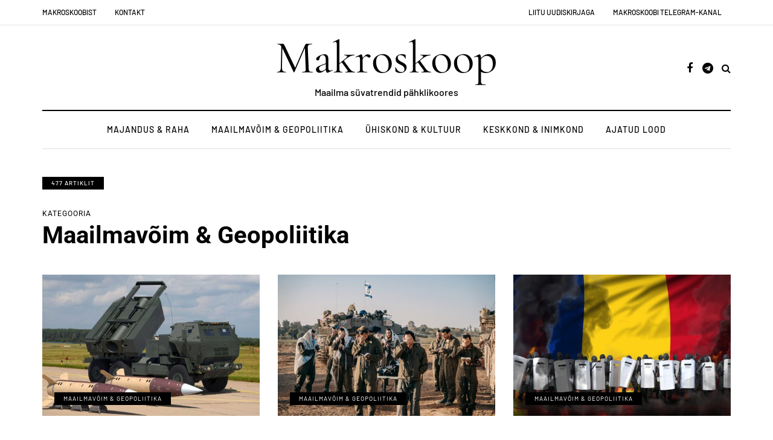

--- FILE ---
content_type: text/html; charset=UTF-8
request_url: https://makroskoop.ee/category/maailmvoim-geopoliitika/page/2/
body_size: 57710
content:
<!DOCTYPE html>
<html lang="et">
<head>
<meta name="viewport" content="width=device-width, initial-scale=1.0" />
<meta charset="UTF-8" />
<link rel="profile" href="http://gmpg.org/xfn/11" />
<link rel="pingback" href="https://makroskoop.ee/xmlrpc.php" />
  <meta name='robots' content='index, follow, max-image-preview:large, max-snippet:-1, max-video-preview:-1' />

	<!-- This site is optimized with the Yoast SEO plugin v19.13 - https://yoast.com/wordpress/plugins/seo/ -->
	<title>Maailmavõim &amp; Geopoliitika Archives | Page 2 of 5 | Makroskoop</title>
	<link rel="canonical" href="https://makroskoop.ee/category/maailmvoim-geopoliitika/page/2/" />
	<link rel="prev" href="https://makroskoop.ee/category/maailmvoim-geopoliitika/" />
	<link rel="next" href="https://makroskoop.ee/category/maailmvoim-geopoliitika/page/3/" />
	<meta property="og:locale" content="et_EE" />
	<meta property="og:type" content="article" />
	<meta property="og:title" content="Maailmavõim &amp; Geopoliitika Archives | Page 2 of 5 | Makroskoop" />
	<meta property="og:url" content="https://makroskoop.ee/category/maailmvoim-geopoliitika/" />
	<meta property="og:site_name" content="Makroskoop" />
	<meta name="twitter:card" content="summary_large_image" />
	<meta name="twitter:site" content="@makroskoop" />
	<script type="application/ld+json" class="yoast-schema-graph">{"@context":"https://schema.org","@graph":[{"@type":"CollectionPage","@id":"https://makroskoop.ee/category/maailmvoim-geopoliitika/","url":"https://makroskoop.ee/category/maailmvoim-geopoliitika/page/2/","name":"Maailmavõim &amp; Geopoliitika Archives | Page 2 of 5 | Makroskoop","isPartOf":{"@id":"https://makroskoop.ee/#website"},"primaryImageOfPage":{"@id":"https://makroskoop.ee/category/maailmvoim-geopoliitika/page/2/#primaryimage"},"image":{"@id":"https://makroskoop.ee/category/maailmvoim-geopoliitika/page/2/#primaryimage"},"thumbnailUrl":"https://makroskoop.ee/wp-content/uploads/2025/03/Ukrainal-on-ATACMS-raketid-otsas-M142-HIMARS-and-ATACMS-missiles.-Photo-Mariusz-Burcz.jpg","breadcrumb":{"@id":"https://makroskoop.ee/category/maailmvoim-geopoliitika/page/2/#breadcrumb"},"inLanguage":"et"},{"@type":"ImageObject","inLanguage":"et","@id":"https://makroskoop.ee/category/maailmvoim-geopoliitika/page/2/#primaryimage","url":"https://makroskoop.ee/wp-content/uploads/2025/03/Ukrainal-on-ATACMS-raketid-otsas-M142-HIMARS-and-ATACMS-missiles.-Photo-Mariusz-Burcz.jpg","contentUrl":"https://makroskoop.ee/wp-content/uploads/2025/03/Ukrainal-on-ATACMS-raketid-otsas-M142-HIMARS-and-ATACMS-missiles.-Photo-Mariusz-Burcz.jpg","width":1200,"height":709,"caption":"Foto: Mariusz Burcz"},{"@type":"BreadcrumbList","@id":"https://makroskoop.ee/category/maailmvoim-geopoliitika/page/2/#breadcrumb","itemListElement":[{"@type":"ListItem","position":1,"name":"Home","item":"https://makroskoop.ee/"},{"@type":"ListItem","position":2,"name":"Maailmavõim &amp; Geopoliitika"}]},{"@type":"WebSite","@id":"https://makroskoop.ee/#website","url":"https://makroskoop.ee/","name":"Makroskoop","description":"Maailma s&uuml;vatrendid p&auml;hklikoores","potentialAction":[{"@type":"SearchAction","target":{"@type":"EntryPoint","urlTemplate":"https://makroskoop.ee/?s={search_term_string}"},"query-input":"required name=search_term_string"}],"inLanguage":"et"}]}</script>
	<!-- / Yoast SEO plugin. -->


<link rel='dns-prefetch' href='//static.addtoany.com' />
<link rel='dns-prefetch' href='//www.googletagmanager.com' />
<link rel="alternate" type="application/rss+xml" title="Makroskoop &raquo; RSS" href="https://makroskoop.ee/feed/" />
<link rel="alternate" type="application/rss+xml" title="Makroskoop &raquo; Kommentaaride RSS" href="https://makroskoop.ee/comments/feed/" />
<link rel="alternate" type="application/rss+xml" title="Makroskoop &raquo; Maailmavõim &amp; Geopoliitika Rubriigi RSS" href="https://makroskoop.ee/category/maailmvoim-geopoliitika/feed/" />
<script type="text/javascript">
window._wpemojiSettings = {"baseUrl":"https:\/\/s.w.org\/images\/core\/emoji\/14.0.0\/72x72\/","ext":".png","svgUrl":"https:\/\/s.w.org\/images\/core\/emoji\/14.0.0\/svg\/","svgExt":".svg","source":{"concatemoji":"https:\/\/makroskoop.ee\/wp-includes\/js\/wp-emoji-release.min.js?ver=6.1.9"}};
/*! This file is auto-generated */
!function(e,a,t){var n,r,o,i=a.createElement("canvas"),p=i.getContext&&i.getContext("2d");function s(e,t){var a=String.fromCharCode,e=(p.clearRect(0,0,i.width,i.height),p.fillText(a.apply(this,e),0,0),i.toDataURL());return p.clearRect(0,0,i.width,i.height),p.fillText(a.apply(this,t),0,0),e===i.toDataURL()}function c(e){var t=a.createElement("script");t.src=e,t.defer=t.type="text/javascript",a.getElementsByTagName("head")[0].appendChild(t)}for(o=Array("flag","emoji"),t.supports={everything:!0,everythingExceptFlag:!0},r=0;r<o.length;r++)t.supports[o[r]]=function(e){if(p&&p.fillText)switch(p.textBaseline="top",p.font="600 32px Arial",e){case"flag":return s([127987,65039,8205,9895,65039],[127987,65039,8203,9895,65039])?!1:!s([55356,56826,55356,56819],[55356,56826,8203,55356,56819])&&!s([55356,57332,56128,56423,56128,56418,56128,56421,56128,56430,56128,56423,56128,56447],[55356,57332,8203,56128,56423,8203,56128,56418,8203,56128,56421,8203,56128,56430,8203,56128,56423,8203,56128,56447]);case"emoji":return!s([129777,127995,8205,129778,127999],[129777,127995,8203,129778,127999])}return!1}(o[r]),t.supports.everything=t.supports.everything&&t.supports[o[r]],"flag"!==o[r]&&(t.supports.everythingExceptFlag=t.supports.everythingExceptFlag&&t.supports[o[r]]);t.supports.everythingExceptFlag=t.supports.everythingExceptFlag&&!t.supports.flag,t.DOMReady=!1,t.readyCallback=function(){t.DOMReady=!0},t.supports.everything||(n=function(){t.readyCallback()},a.addEventListener?(a.addEventListener("DOMContentLoaded",n,!1),e.addEventListener("load",n,!1)):(e.attachEvent("onload",n),a.attachEvent("onreadystatechange",function(){"complete"===a.readyState&&t.readyCallback()})),(e=t.source||{}).concatemoji?c(e.concatemoji):e.wpemoji&&e.twemoji&&(c(e.twemoji),c(e.wpemoji)))}(window,document,window._wpemojiSettings);
</script>
<style type="text/css">
img.wp-smiley,
img.emoji {
	display: inline !important;
	border: none !important;
	box-shadow: none !important;
	height: 1em !important;
	width: 1em !important;
	margin: 0 0.07em !important;
	vertical-align: -0.1em !important;
	background: none !important;
	padding: 0 !important;
}
</style>
	<link rel="stylesheet" href="https://makroskoop.ee/wp-includes/css/dist/block-library/style.min.css?ver=6.1.9">
<style id='smaily-for-wp-newsletter-subscription-block-style-inline-css' type='text/css'>
/*!***************************************************************************************************************************************************************************************************************************************!*\
  !*** css ./node_modules/css-loader/dist/cjs.js??ruleSet[1].rules[4].use[1]!./node_modules/postcss-loader/dist/cjs.js??ruleSet[1].rules[4].use[2]!./node_modules/sass-loader/dist/cjs.js??ruleSet[1].rules[4].use[3]!./src/style.scss ***!
  \***************************************************************************************************************************************************************************************************************************************/
/**
 * The following styles get applied both on the front of your site
 * and in the editor.
 *
 * Replace them with your own styles or remove the file completely.
 */
.wp-block-create-block-smaily-for-wp {
  background-color: white;
  color: #000;
  padding: 2px;
}

/*# sourceMappingURL=style-index.css.map*/
</style>
<link rel="stylesheet" href="https://makroskoop.ee/wp-includes/css/classic-themes.min.css?ver=1">
<style id='global-styles-inline-css' type='text/css'>
body{--wp--preset--color--black: #000000;--wp--preset--color--cyan-bluish-gray: #abb8c3;--wp--preset--color--white: #ffffff;--wp--preset--color--pale-pink: #f78da7;--wp--preset--color--vivid-red: #cf2e2e;--wp--preset--color--luminous-vivid-orange: #ff6900;--wp--preset--color--luminous-vivid-amber: #fcb900;--wp--preset--color--light-green-cyan: #7bdcb5;--wp--preset--color--vivid-green-cyan: #00d084;--wp--preset--color--pale-cyan-blue: #8ed1fc;--wp--preset--color--vivid-cyan-blue: #0693e3;--wp--preset--color--vivid-purple: #9b51e0;--wp--preset--gradient--vivid-cyan-blue-to-vivid-purple: linear-gradient(135deg,rgba(6,147,227,1) 0%,rgb(155,81,224) 100%);--wp--preset--gradient--light-green-cyan-to-vivid-green-cyan: linear-gradient(135deg,rgb(122,220,180) 0%,rgb(0,208,130) 100%);--wp--preset--gradient--luminous-vivid-amber-to-luminous-vivid-orange: linear-gradient(135deg,rgba(252,185,0,1) 0%,rgba(255,105,0,1) 100%);--wp--preset--gradient--luminous-vivid-orange-to-vivid-red: linear-gradient(135deg,rgba(255,105,0,1) 0%,rgb(207,46,46) 100%);--wp--preset--gradient--very-light-gray-to-cyan-bluish-gray: linear-gradient(135deg,rgb(238,238,238) 0%,rgb(169,184,195) 100%);--wp--preset--gradient--cool-to-warm-spectrum: linear-gradient(135deg,rgb(74,234,220) 0%,rgb(151,120,209) 20%,rgb(207,42,186) 40%,rgb(238,44,130) 60%,rgb(251,105,98) 80%,rgb(254,248,76) 100%);--wp--preset--gradient--blush-light-purple: linear-gradient(135deg,rgb(255,206,236) 0%,rgb(152,150,240) 100%);--wp--preset--gradient--blush-bordeaux: linear-gradient(135deg,rgb(254,205,165) 0%,rgb(254,45,45) 50%,rgb(107,0,62) 100%);--wp--preset--gradient--luminous-dusk: linear-gradient(135deg,rgb(255,203,112) 0%,rgb(199,81,192) 50%,rgb(65,88,208) 100%);--wp--preset--gradient--pale-ocean: linear-gradient(135deg,rgb(255,245,203) 0%,rgb(182,227,212) 50%,rgb(51,167,181) 100%);--wp--preset--gradient--electric-grass: linear-gradient(135deg,rgb(202,248,128) 0%,rgb(113,206,126) 100%);--wp--preset--gradient--midnight: linear-gradient(135deg,rgb(2,3,129) 0%,rgb(40,116,252) 100%);--wp--preset--duotone--dark-grayscale: url('#wp-duotone-dark-grayscale');--wp--preset--duotone--grayscale: url('#wp-duotone-grayscale');--wp--preset--duotone--purple-yellow: url('#wp-duotone-purple-yellow');--wp--preset--duotone--blue-red: url('#wp-duotone-blue-red');--wp--preset--duotone--midnight: url('#wp-duotone-midnight');--wp--preset--duotone--magenta-yellow: url('#wp-duotone-magenta-yellow');--wp--preset--duotone--purple-green: url('#wp-duotone-purple-green');--wp--preset--duotone--blue-orange: url('#wp-duotone-blue-orange');--wp--preset--font-size--small: 13px;--wp--preset--font-size--medium: 20px;--wp--preset--font-size--large: 36px;--wp--preset--font-size--x-large: 42px;--wp--preset--spacing--20: 0.44rem;--wp--preset--spacing--30: 0.67rem;--wp--preset--spacing--40: 1rem;--wp--preset--spacing--50: 1.5rem;--wp--preset--spacing--60: 2.25rem;--wp--preset--spacing--70: 3.38rem;--wp--preset--spacing--80: 5.06rem;}:where(.is-layout-flex){gap: 0.5em;}body .is-layout-flow > .alignleft{float: left;margin-inline-start: 0;margin-inline-end: 2em;}body .is-layout-flow > .alignright{float: right;margin-inline-start: 2em;margin-inline-end: 0;}body .is-layout-flow > .aligncenter{margin-left: auto !important;margin-right: auto !important;}body .is-layout-constrained > .alignleft{float: left;margin-inline-start: 0;margin-inline-end: 2em;}body .is-layout-constrained > .alignright{float: right;margin-inline-start: 2em;margin-inline-end: 0;}body .is-layout-constrained > .aligncenter{margin-left: auto !important;margin-right: auto !important;}body .is-layout-constrained > :where(:not(.alignleft):not(.alignright):not(.alignfull)){max-width: var(--wp--style--global--content-size);margin-left: auto !important;margin-right: auto !important;}body .is-layout-constrained > .alignwide{max-width: var(--wp--style--global--wide-size);}body .is-layout-flex{display: flex;}body .is-layout-flex{flex-wrap: wrap;align-items: center;}body .is-layout-flex > *{margin: 0;}:where(.wp-block-columns.is-layout-flex){gap: 2em;}.has-black-color{color: var(--wp--preset--color--black) !important;}.has-cyan-bluish-gray-color{color: var(--wp--preset--color--cyan-bluish-gray) !important;}.has-white-color{color: var(--wp--preset--color--white) !important;}.has-pale-pink-color{color: var(--wp--preset--color--pale-pink) !important;}.has-vivid-red-color{color: var(--wp--preset--color--vivid-red) !important;}.has-luminous-vivid-orange-color{color: var(--wp--preset--color--luminous-vivid-orange) !important;}.has-luminous-vivid-amber-color{color: var(--wp--preset--color--luminous-vivid-amber) !important;}.has-light-green-cyan-color{color: var(--wp--preset--color--light-green-cyan) !important;}.has-vivid-green-cyan-color{color: var(--wp--preset--color--vivid-green-cyan) !important;}.has-pale-cyan-blue-color{color: var(--wp--preset--color--pale-cyan-blue) !important;}.has-vivid-cyan-blue-color{color: var(--wp--preset--color--vivid-cyan-blue) !important;}.has-vivid-purple-color{color: var(--wp--preset--color--vivid-purple) !important;}.has-black-background-color{background-color: var(--wp--preset--color--black) !important;}.has-cyan-bluish-gray-background-color{background-color: var(--wp--preset--color--cyan-bluish-gray) !important;}.has-white-background-color{background-color: var(--wp--preset--color--white) !important;}.has-pale-pink-background-color{background-color: var(--wp--preset--color--pale-pink) !important;}.has-vivid-red-background-color{background-color: var(--wp--preset--color--vivid-red) !important;}.has-luminous-vivid-orange-background-color{background-color: var(--wp--preset--color--luminous-vivid-orange) !important;}.has-luminous-vivid-amber-background-color{background-color: var(--wp--preset--color--luminous-vivid-amber) !important;}.has-light-green-cyan-background-color{background-color: var(--wp--preset--color--light-green-cyan) !important;}.has-vivid-green-cyan-background-color{background-color: var(--wp--preset--color--vivid-green-cyan) !important;}.has-pale-cyan-blue-background-color{background-color: var(--wp--preset--color--pale-cyan-blue) !important;}.has-vivid-cyan-blue-background-color{background-color: var(--wp--preset--color--vivid-cyan-blue) !important;}.has-vivid-purple-background-color{background-color: var(--wp--preset--color--vivid-purple) !important;}.has-black-border-color{border-color: var(--wp--preset--color--black) !important;}.has-cyan-bluish-gray-border-color{border-color: var(--wp--preset--color--cyan-bluish-gray) !important;}.has-white-border-color{border-color: var(--wp--preset--color--white) !important;}.has-pale-pink-border-color{border-color: var(--wp--preset--color--pale-pink) !important;}.has-vivid-red-border-color{border-color: var(--wp--preset--color--vivid-red) !important;}.has-luminous-vivid-orange-border-color{border-color: var(--wp--preset--color--luminous-vivid-orange) !important;}.has-luminous-vivid-amber-border-color{border-color: var(--wp--preset--color--luminous-vivid-amber) !important;}.has-light-green-cyan-border-color{border-color: var(--wp--preset--color--light-green-cyan) !important;}.has-vivid-green-cyan-border-color{border-color: var(--wp--preset--color--vivid-green-cyan) !important;}.has-pale-cyan-blue-border-color{border-color: var(--wp--preset--color--pale-cyan-blue) !important;}.has-vivid-cyan-blue-border-color{border-color: var(--wp--preset--color--vivid-cyan-blue) !important;}.has-vivid-purple-border-color{border-color: var(--wp--preset--color--vivid-purple) !important;}.has-vivid-cyan-blue-to-vivid-purple-gradient-background{background: var(--wp--preset--gradient--vivid-cyan-blue-to-vivid-purple) !important;}.has-light-green-cyan-to-vivid-green-cyan-gradient-background{background: var(--wp--preset--gradient--light-green-cyan-to-vivid-green-cyan) !important;}.has-luminous-vivid-amber-to-luminous-vivid-orange-gradient-background{background: var(--wp--preset--gradient--luminous-vivid-amber-to-luminous-vivid-orange) !important;}.has-luminous-vivid-orange-to-vivid-red-gradient-background{background: var(--wp--preset--gradient--luminous-vivid-orange-to-vivid-red) !important;}.has-very-light-gray-to-cyan-bluish-gray-gradient-background{background: var(--wp--preset--gradient--very-light-gray-to-cyan-bluish-gray) !important;}.has-cool-to-warm-spectrum-gradient-background{background: var(--wp--preset--gradient--cool-to-warm-spectrum) !important;}.has-blush-light-purple-gradient-background{background: var(--wp--preset--gradient--blush-light-purple) !important;}.has-blush-bordeaux-gradient-background{background: var(--wp--preset--gradient--blush-bordeaux) !important;}.has-luminous-dusk-gradient-background{background: var(--wp--preset--gradient--luminous-dusk) !important;}.has-pale-ocean-gradient-background{background: var(--wp--preset--gradient--pale-ocean) !important;}.has-electric-grass-gradient-background{background: var(--wp--preset--gradient--electric-grass) !important;}.has-midnight-gradient-background{background: var(--wp--preset--gradient--midnight) !important;}.has-small-font-size{font-size: var(--wp--preset--font-size--small) !important;}.has-medium-font-size{font-size: var(--wp--preset--font-size--medium) !important;}.has-large-font-size{font-size: var(--wp--preset--font-size--large) !important;}.has-x-large-font-size{font-size: var(--wp--preset--font-size--x-large) !important;}
.wp-block-navigation a:where(:not(.wp-element-button)){color: inherit;}
:where(.wp-block-columns.is-layout-flex){gap: 2em;}
.wp-block-pullquote{font-size: 1.5em;line-height: 1.6;}
</style>
<link rel="stylesheet" href="https://makroskoop.ee/wp-content/plugins/contact-form-7/includes/css/styles.css?ver=5.7.1">
<link rel="stylesheet" href="https://makroskoop.ee/wp-content/plugins/responsive-lightbox/assets/swipebox/swipebox.min.css?ver=2.4.7">
<link rel="stylesheet" href="https://makroskoop.ee/wp-content/plugins/wp-pagenavi/pagenavi-css.css?ver=2.70">
<link rel="stylesheet" href="https://makroskoop.ee/wp-content/themes/davenport/css/bootstrap.css?ver=6.1.9">
<link rel="stylesheet" href="https://makroskoop.ee/wp-content/themes/davenport/js/owl-carousel/owl.carousel.css?ver=6.1.9">
<link rel="stylesheet" href="https://makroskoop.ee/wp-content/themes/davenport/style.css?ver=1.0.2">
<link rel="stylesheet" href="https://makroskoop.ee/wp-content/themes/davenport/responsive.css?ver=all">
<link rel="stylesheet" href="https://makroskoop.ee/wp-content/themes/davenport/css/animations.css?ver=6.1.9">
<link rel="stylesheet" href="https://makroskoop.ee/wp-content/themes/davenport/css/font-awesome.css?ver=6.1.9">
<link rel="stylesheet" href="https://makroskoop.ee/wp-content/themes/davenport/js/select2/select2.css?ver=6.1.9">
<link rel="stylesheet" href="https://makroskoop.ee/wp-content/themes/davenport/css/idangerous.swiper.css?ver=6.1.9">
<link rel="stylesheet" href="https://makroskoop.ee/wp-content/themes/davenport/js/aos/aos.css?ver=6.1.9">
<link rel="stylesheet" href="https://makroskoop.ee/wp-includes/css/dashicons.min.css?ver=6.1.9">
<link rel="stylesheet" href="https://makroskoop.ee/wp-includes/js/thickbox/thickbox.css?ver=6.1.9">
<link rel="stylesheet" href="https://makroskoop.ee/wp-content/themes/davenport/inc/modules/mega-menu/css/mega-menu.css?ver=6.1.9">
<link rel="stylesheet" href="https://makroskoop.ee/wp-content/themes/davenport/inc/modules/mega-menu/css/mega-menu-responsive.css?ver=6.1.9">
<link rel="stylesheet" href="https://makroskoop.ee/wp-content/plugins/add-to-any/addtoany.min.css?ver=1.16">
<link rel="stylesheet" href="https://makroskoop.ee/wp-content/uploads/style-cache-davenport.css?ver=1720010654.0044">
<script id="addtoany-core-js-before">
window.a2a_config=window.a2a_config||{};a2a_config.callbacks=[];a2a_config.overlays=[];a2a_config.templates={};a2a_localize = {
	Share: "Share",
	Save: "Save",
	Subscribe: "Subscribe",
	Email: "Email",
	Bookmark: "Bookmark",
	ShowAll: "Show all",
	ShowLess: "Show less",
	FindServices: "Find service(s)",
	FindAnyServiceToAddTo: "Instantly find any service to add to",
	PoweredBy: "Powered by",
	ShareViaEmail: "Share via email",
	SubscribeViaEmail: "Subscribe via email",
	BookmarkInYourBrowser: "Bookmark in your browser",
	BookmarkInstructions: "Press Ctrl+D or \u2318+D to bookmark this page",
	AddToYourFavorites: "Add to your favorites",
	SendFromWebOrProgram: "Send from any email address or email program",
	EmailProgram: "Email program",
	More: "More&#8230;",
	ThanksForSharing: "Thanks for sharing!",
	ThanksForFollowing: "Thanks for following!"
};

a2a_config.icon_color="#2a2a2a";
</script>
<script async src="https://static.addtoany.com/menu/page.js" id="addtoany-core-js"></script>
<script src="https://makroskoop.ee/wp-includes/js/jquery/jquery.min.js?ver=3.6.1" id="jquery-core-js"></script>
<script src="https://makroskoop.ee/wp-includes/js/jquery/jquery-migrate.min.js?ver=3.3.2" id="jquery-migrate-js"></script>
<script async src="https://makroskoop.ee/wp-content/plugins/add-to-any/addtoany.min.js?ver=1.1" id="addtoany-jquery-js"></script>
<script src="https://makroskoop.ee/wp-content/plugins/responsive-lightbox/assets/swipebox/jquery.swipebox.min.js?ver=2.4.7" id="responsive-lightbox-swipebox-js"></script>
<script src="https://makroskoop.ee/wp-includes/js/underscore.min.js?ver=1.13.4" id="underscore-js"></script>
<script src="https://makroskoop.ee/wp-content/plugins/responsive-lightbox/assets/infinitescroll/infinite-scroll.pkgd.min.js?ver=6.1.9" id="responsive-lightbox-infinite-scroll-js"></script>
<script id="responsive-lightbox-js-before">
var rlArgs = {"script":"swipebox","selector":"lightbox","customEvents":"","activeGalleries":true,"animation":true,"hideCloseButtonOnMobile":false,"removeBarsOnMobile":false,"hideBars":true,"hideBarsDelay":5000,"videoMaxWidth":1080,"useSVG":true,"loopAtEnd":false,"woocommerce_gallery":false,"ajaxurl":"https:\/\/makroskoop.ee\/wp-admin\/admin-ajax.php","nonce":"8da8da6861","preview":false,"postId":14009,"scriptExtension":false};
</script>
<script src="https://makroskoop.ee/wp-content/plugins/responsive-lightbox/js/front.js?ver=2.4.7" id="responsive-lightbox-js"></script>

<!-- Google Analytics snippet added by Site Kit -->
<script src="https://www.googletagmanager.com/gtag/js?id=G-BX1HW8DDJH" id="google_gtagjs-js" async></script>
<script id="google_gtagjs-js-after">
window.dataLayer = window.dataLayer || [];function gtag(){dataLayer.push(arguments);}
gtag("set", "linker", {"domains":["makroskoop.ee"]} );
gtag("js", new Date());
gtag("set", "developer_id.dZTNiMT", true);
gtag("config", "G-BX1HW8DDJH");
</script>

<!-- End Google Analytics snippet added by Site Kit -->
<script src="https://makroskoop.ee/wp-content/uploads/js-cache-davenport.js?ver=1720010654.0067" id="js-cache-davenport-js"></script>
<link rel="https://api.w.org/" href="https://makroskoop.ee/wp-json/" /><link rel="alternate" type="application/json" href="https://makroskoop.ee/wp-json/wp/v2/categories/3" /><link rel="EditURI" type="application/rsd+xml" title="RSD" href="https://makroskoop.ee/xmlrpc.php?rsd" />
<link rel="wlwmanifest" type="application/wlwmanifest+xml" href="https://makroskoop.ee/wp-includes/wlwmanifest.xml" />
<meta name="generator" content="WordPress 6.1.9" />
<meta name="generator" content="Site Kit by Google 1.122.0" />
<!-- Meta Pixel Code -->
<script type='text/javascript'>
!function(f,b,e,v,n,t,s){if(f.fbq)return;n=f.fbq=function(){n.callMethod?
n.callMethod.apply(n,arguments):n.queue.push(arguments)};if(!f._fbq)f._fbq=n;
n.push=n;n.loaded=!0;n.version='2.0';n.queue=[];t=b.createElement(e);t.async=!0;
t.src=v;s=b.getElementsByTagName(e)[0];s.parentNode.insertBefore(t,s)}(window,
document,'script','https://connect.facebook.net/en_US/fbevents.js?v=next');
</script>
<!-- End Meta Pixel Code -->

      <script type='text/javascript'>
        var url = window.location.origin + '?ob=open-bridge';
        fbq('set', 'openbridge', '706416351547572', url);
      </script>
    <script type='text/javascript'>fbq('init', '706416351547572', {}, {
    "agent": "wordpress-6.1.9-3.0.16"
})</script><script type='text/javascript'>
    fbq('track', 'PageView', []);
  </script>
<!-- Meta Pixel Code -->
<noscript>
<img height="1" width="1" style="display:none" alt="fbpx"
src="https://www.facebook.com/tr?id=706416351547572&ev=PageView&noscript=1" />
</noscript>
<!-- End Meta Pixel Code -->
<style type="text/css">.recentcomments a{display:inline !important;padding:0 !important;margin:0 !important;}</style><!-- There is no amphtml version available for this URL. -->
<!-- Google Tag Manager snippet added by Site Kit -->
<script type="text/javascript">
			( function( w, d, s, l, i ) {
				w[l] = w[l] || [];
				w[l].push( {'gtm.start': new Date().getTime(), event: 'gtm.js'} );
				var f = d.getElementsByTagName( s )[0],
					j = d.createElement( s ), dl = l != 'dataLayer' ? '&l=' + l : '';
				j.async = true;
				j.src = 'https://www.googletagmanager.com/gtm.js?id=' + i + dl;
				f.parentNode.insertBefore( j, f );
			} )( window, document, 'script', 'dataLayer', 'GTM-PFV43LS' );
			
</script>

<!-- End Google Tag Manager snippet added by Site Kit -->
<link rel="icon" href="https://makroskoop.ee/wp-content/uploads/2022/04/cropped-cropped-Makroskoop-favicon-32x32.jpg" sizes="32x32" />
<link rel="icon" href="https://makroskoop.ee/wp-content/uploads/2022/04/cropped-cropped-Makroskoop-favicon-192x192.jpg" sizes="192x192" />
<link rel="apple-touch-icon" href="https://makroskoop.ee/wp-content/uploads/2022/04/cropped-cropped-Makroskoop-favicon-180x180.jpg" />
<meta name="msapplication-TileImage" content="https://makroskoop.ee/wp-content/uploads/2022/04/cropped-cropped-Makroskoop-favicon-270x270.jpg" />
		<style type="text/css" id="wp-custom-css">
			
				.home .navbar-center-wrapper {
    margin-bottom: 0;
}		
.fa.fa-calendar-o {
	display: none;
}



.wp-block-quote.is-style-large p {
    font-size: 25px;
    line-height: 1.3;
    font-style: normal;
}

blockquote,
.blog-post-single .format-quote .entry-content {
    padding-left: 100px;
    padding-right: 50px;
    padding-top: 0;
    padding-bottom: 0;
    margin-top: 40px;
    margin-bottom: 40px;
    font-size: 21px;
    font-weight: bold;
    line-height: 1.3;
    position: relative;
    padding-top: 50px;
    padding-bottom: 50px;
    border: none;
    border-top: 2px solid #000000;
    border-bottom: 1px solid #E0DEDE;
}


.wp-block-pullquote cite {
    font-size: 15px;
    font-weight: bold;
    text-transform: uppercase;
    text-align: center;
}

.wp-block-pullquote.is-style-solid-color blockquote p {
    margin-top: 0;
    margin-bottom: 0;
    font-size: 1.3em;
}

.wp-block-pullquote.is-style-solid-color blockquote {
    margin-left: auto;
    margin-right: auto;
    text-align: left;
    max-width: 100%;
}


.wp-block-quote.is-large cite, .wp-block-quote.is-large footer, .wp-block-quote.is-style-large cite, .wp-block-quote.is-style-large footer {
    font-size: 0.8em;
}

.wp-block-image figcaption {
    margin-top: .5em;
    margin-bottom: 1em;
		text-align: left;
		margin-left: 15px;
}

.davenport-showcase1-block-wrapper .container .col-md-6 {
    padding: 0;
    padding-top: 0px;
    padding-right: 1px;
    padding-bottom: 0px;
    padding-left: 1px;
}

.davenport-showcase1-block-wrapper .davenport-post {
    margin-bottom: 1px;
		margin-top: 0px;
}

.davenport-showcase1-block-wrapper .col-md-3 .davenport-post .davenport-post-details {
    min-height: 299.5px;
}	

/* Single post featured image caption */
.single-post .post-image-caption {
    margin-bottom: 40px;
    color: #9F9F9F;
    margin-top: -35px;
    font-style: italic;
	  font-size: 14px;
}

/* Page header foto tumendamine maha */
.container-page-item-title.with-bg .col-overlay {
    padding: 0;
    background: rgba(0,0,0, 0.3);
}		</style>
		<style id="kirki-inline-styles">{font-family:Barlow;font-size:16px;font-weight:500;color:#000000;}/* cyrillic-ext */
@font-face {
  font-family: 'Cormorant Garamond';
  font-style: italic;
  font-weight: 300;
  font-display: swap;
  src: url(https://makroskoop.ee/wp-content/fonts/cormorant-garamond/co3ZmX5slCNuHLi8bLeY9MK7whWMhyjYrEtFmSq17w.woff2) format('woff2');
  unicode-range: U+0460-052F, U+1C80-1C8A, U+20B4, U+2DE0-2DFF, U+A640-A69F, U+FE2E-FE2F;
}
/* cyrillic */
@font-face {
  font-family: 'Cormorant Garamond';
  font-style: italic;
  font-weight: 300;
  font-display: swap;
  src: url(https://makroskoop.ee/wp-content/fonts/cormorant-garamond/co3ZmX5slCNuHLi8bLeY9MK7whWMhyjYrEtMmSq17w.woff2) format('woff2');
  unicode-range: U+0301, U+0400-045F, U+0490-0491, U+04B0-04B1, U+2116;
}
/* vietnamese */
@font-face {
  font-family: 'Cormorant Garamond';
  font-style: italic;
  font-weight: 300;
  font-display: swap;
  src: url(https://makroskoop.ee/wp-content/fonts/cormorant-garamond/co3ZmX5slCNuHLi8bLeY9MK7whWMhyjYrEtHmSq17w.woff2) format('woff2');
  unicode-range: U+0102-0103, U+0110-0111, U+0128-0129, U+0168-0169, U+01A0-01A1, U+01AF-01B0, U+0300-0301, U+0303-0304, U+0308-0309, U+0323, U+0329, U+1EA0-1EF9, U+20AB;
}
/* latin-ext */
@font-face {
  font-family: 'Cormorant Garamond';
  font-style: italic;
  font-weight: 300;
  font-display: swap;
  src: url(https://makroskoop.ee/wp-content/fonts/cormorant-garamond/co3ZmX5slCNuHLi8bLeY9MK7whWMhyjYrEtGmSq17w.woff2) format('woff2');
  unicode-range: U+0100-02BA, U+02BD-02C5, U+02C7-02CC, U+02CE-02D7, U+02DD-02FF, U+0304, U+0308, U+0329, U+1D00-1DBF, U+1E00-1E9F, U+1EF2-1EFF, U+2020, U+20A0-20AB, U+20AD-20C0, U+2113, U+2C60-2C7F, U+A720-A7FF;
}
/* latin */
@font-face {
  font-family: 'Cormorant Garamond';
  font-style: italic;
  font-weight: 300;
  font-display: swap;
  src: url(https://makroskoop.ee/wp-content/fonts/cormorant-garamond/co3ZmX5slCNuHLi8bLeY9MK7whWMhyjYrEtImSo.woff2) format('woff2');
  unicode-range: U+0000-00FF, U+0131, U+0152-0153, U+02BB-02BC, U+02C6, U+02DA, U+02DC, U+0304, U+0308, U+0329, U+2000-206F, U+20AC, U+2122, U+2191, U+2193, U+2212, U+2215, U+FEFF, U+FFFD;
}
/* cyrillic-ext */
@font-face {
  font-family: 'Cormorant Garamond';
  font-style: italic;
  font-weight: 400;
  font-display: swap;
  src: url(https://makroskoop.ee/wp-content/fonts/cormorant-garamond/co3ZmX5slCNuHLi8bLeY9MK7whWMhyjYrEtFmSq17w.woff2) format('woff2');
  unicode-range: U+0460-052F, U+1C80-1C8A, U+20B4, U+2DE0-2DFF, U+A640-A69F, U+FE2E-FE2F;
}
/* cyrillic */
@font-face {
  font-family: 'Cormorant Garamond';
  font-style: italic;
  font-weight: 400;
  font-display: swap;
  src: url(https://makroskoop.ee/wp-content/fonts/cormorant-garamond/co3ZmX5slCNuHLi8bLeY9MK7whWMhyjYrEtMmSq17w.woff2) format('woff2');
  unicode-range: U+0301, U+0400-045F, U+0490-0491, U+04B0-04B1, U+2116;
}
/* vietnamese */
@font-face {
  font-family: 'Cormorant Garamond';
  font-style: italic;
  font-weight: 400;
  font-display: swap;
  src: url(https://makroskoop.ee/wp-content/fonts/cormorant-garamond/co3ZmX5slCNuHLi8bLeY9MK7whWMhyjYrEtHmSq17w.woff2) format('woff2');
  unicode-range: U+0102-0103, U+0110-0111, U+0128-0129, U+0168-0169, U+01A0-01A1, U+01AF-01B0, U+0300-0301, U+0303-0304, U+0308-0309, U+0323, U+0329, U+1EA0-1EF9, U+20AB;
}
/* latin-ext */
@font-face {
  font-family: 'Cormorant Garamond';
  font-style: italic;
  font-weight: 400;
  font-display: swap;
  src: url(https://makroskoop.ee/wp-content/fonts/cormorant-garamond/co3ZmX5slCNuHLi8bLeY9MK7whWMhyjYrEtGmSq17w.woff2) format('woff2');
  unicode-range: U+0100-02BA, U+02BD-02C5, U+02C7-02CC, U+02CE-02D7, U+02DD-02FF, U+0304, U+0308, U+0329, U+1D00-1DBF, U+1E00-1E9F, U+1EF2-1EFF, U+2020, U+20A0-20AB, U+20AD-20C0, U+2113, U+2C60-2C7F, U+A720-A7FF;
}
/* latin */
@font-face {
  font-family: 'Cormorant Garamond';
  font-style: italic;
  font-weight: 400;
  font-display: swap;
  src: url(https://makroskoop.ee/wp-content/fonts/cormorant-garamond/co3ZmX5slCNuHLi8bLeY9MK7whWMhyjYrEtImSo.woff2) format('woff2');
  unicode-range: U+0000-00FF, U+0131, U+0152-0153, U+02BB-02BC, U+02C6, U+02DA, U+02DC, U+0304, U+0308, U+0329, U+2000-206F, U+20AC, U+2122, U+2191, U+2193, U+2212, U+2215, U+FEFF, U+FFFD;
}
/* cyrillic-ext */
@font-face {
  font-family: 'Cormorant Garamond';
  font-style: italic;
  font-weight: 500;
  font-display: swap;
  src: url(https://makroskoop.ee/wp-content/fonts/cormorant-garamond/co3ZmX5slCNuHLi8bLeY9MK7whWMhyjYrEtFmSq17w.woff2) format('woff2');
  unicode-range: U+0460-052F, U+1C80-1C8A, U+20B4, U+2DE0-2DFF, U+A640-A69F, U+FE2E-FE2F;
}
/* cyrillic */
@font-face {
  font-family: 'Cormorant Garamond';
  font-style: italic;
  font-weight: 500;
  font-display: swap;
  src: url(https://makroskoop.ee/wp-content/fonts/cormorant-garamond/co3ZmX5slCNuHLi8bLeY9MK7whWMhyjYrEtMmSq17w.woff2) format('woff2');
  unicode-range: U+0301, U+0400-045F, U+0490-0491, U+04B0-04B1, U+2116;
}
/* vietnamese */
@font-face {
  font-family: 'Cormorant Garamond';
  font-style: italic;
  font-weight: 500;
  font-display: swap;
  src: url(https://makroskoop.ee/wp-content/fonts/cormorant-garamond/co3ZmX5slCNuHLi8bLeY9MK7whWMhyjYrEtHmSq17w.woff2) format('woff2');
  unicode-range: U+0102-0103, U+0110-0111, U+0128-0129, U+0168-0169, U+01A0-01A1, U+01AF-01B0, U+0300-0301, U+0303-0304, U+0308-0309, U+0323, U+0329, U+1EA0-1EF9, U+20AB;
}
/* latin-ext */
@font-face {
  font-family: 'Cormorant Garamond';
  font-style: italic;
  font-weight: 500;
  font-display: swap;
  src: url(https://makroskoop.ee/wp-content/fonts/cormorant-garamond/co3ZmX5slCNuHLi8bLeY9MK7whWMhyjYrEtGmSq17w.woff2) format('woff2');
  unicode-range: U+0100-02BA, U+02BD-02C5, U+02C7-02CC, U+02CE-02D7, U+02DD-02FF, U+0304, U+0308, U+0329, U+1D00-1DBF, U+1E00-1E9F, U+1EF2-1EFF, U+2020, U+20A0-20AB, U+20AD-20C0, U+2113, U+2C60-2C7F, U+A720-A7FF;
}
/* latin */
@font-face {
  font-family: 'Cormorant Garamond';
  font-style: italic;
  font-weight: 500;
  font-display: swap;
  src: url(https://makroskoop.ee/wp-content/fonts/cormorant-garamond/co3ZmX5slCNuHLi8bLeY9MK7whWMhyjYrEtImSo.woff2) format('woff2');
  unicode-range: U+0000-00FF, U+0131, U+0152-0153, U+02BB-02BC, U+02C6, U+02DA, U+02DC, U+0304, U+0308, U+0329, U+2000-206F, U+20AC, U+2122, U+2191, U+2193, U+2212, U+2215, U+FEFF, U+FFFD;
}
/* cyrillic-ext */
@font-face {
  font-family: 'Cormorant Garamond';
  font-style: italic;
  font-weight: 600;
  font-display: swap;
  src: url(https://makroskoop.ee/wp-content/fonts/cormorant-garamond/co3ZmX5slCNuHLi8bLeY9MK7whWMhyjYrEtFmSq17w.woff2) format('woff2');
  unicode-range: U+0460-052F, U+1C80-1C8A, U+20B4, U+2DE0-2DFF, U+A640-A69F, U+FE2E-FE2F;
}
/* cyrillic */
@font-face {
  font-family: 'Cormorant Garamond';
  font-style: italic;
  font-weight: 600;
  font-display: swap;
  src: url(https://makroskoop.ee/wp-content/fonts/cormorant-garamond/co3ZmX5slCNuHLi8bLeY9MK7whWMhyjYrEtMmSq17w.woff2) format('woff2');
  unicode-range: U+0301, U+0400-045F, U+0490-0491, U+04B0-04B1, U+2116;
}
/* vietnamese */
@font-face {
  font-family: 'Cormorant Garamond';
  font-style: italic;
  font-weight: 600;
  font-display: swap;
  src: url(https://makroskoop.ee/wp-content/fonts/cormorant-garamond/co3ZmX5slCNuHLi8bLeY9MK7whWMhyjYrEtHmSq17w.woff2) format('woff2');
  unicode-range: U+0102-0103, U+0110-0111, U+0128-0129, U+0168-0169, U+01A0-01A1, U+01AF-01B0, U+0300-0301, U+0303-0304, U+0308-0309, U+0323, U+0329, U+1EA0-1EF9, U+20AB;
}
/* latin-ext */
@font-face {
  font-family: 'Cormorant Garamond';
  font-style: italic;
  font-weight: 600;
  font-display: swap;
  src: url(https://makroskoop.ee/wp-content/fonts/cormorant-garamond/co3ZmX5slCNuHLi8bLeY9MK7whWMhyjYrEtGmSq17w.woff2) format('woff2');
  unicode-range: U+0100-02BA, U+02BD-02C5, U+02C7-02CC, U+02CE-02D7, U+02DD-02FF, U+0304, U+0308, U+0329, U+1D00-1DBF, U+1E00-1E9F, U+1EF2-1EFF, U+2020, U+20A0-20AB, U+20AD-20C0, U+2113, U+2C60-2C7F, U+A720-A7FF;
}
/* latin */
@font-face {
  font-family: 'Cormorant Garamond';
  font-style: italic;
  font-weight: 600;
  font-display: swap;
  src: url(https://makroskoop.ee/wp-content/fonts/cormorant-garamond/co3ZmX5slCNuHLi8bLeY9MK7whWMhyjYrEtImSo.woff2) format('woff2');
  unicode-range: U+0000-00FF, U+0131, U+0152-0153, U+02BB-02BC, U+02C6, U+02DA, U+02DC, U+0304, U+0308, U+0329, U+2000-206F, U+20AC, U+2122, U+2191, U+2193, U+2212, U+2215, U+FEFF, U+FFFD;
}
/* cyrillic-ext */
@font-face {
  font-family: 'Cormorant Garamond';
  font-style: italic;
  font-weight: 700;
  font-display: swap;
  src: url(https://makroskoop.ee/wp-content/fonts/cormorant-garamond/co3ZmX5slCNuHLi8bLeY9MK7whWMhyjYrEtFmSq17w.woff2) format('woff2');
  unicode-range: U+0460-052F, U+1C80-1C8A, U+20B4, U+2DE0-2DFF, U+A640-A69F, U+FE2E-FE2F;
}
/* cyrillic */
@font-face {
  font-family: 'Cormorant Garamond';
  font-style: italic;
  font-weight: 700;
  font-display: swap;
  src: url(https://makroskoop.ee/wp-content/fonts/cormorant-garamond/co3ZmX5slCNuHLi8bLeY9MK7whWMhyjYrEtMmSq17w.woff2) format('woff2');
  unicode-range: U+0301, U+0400-045F, U+0490-0491, U+04B0-04B1, U+2116;
}
/* vietnamese */
@font-face {
  font-family: 'Cormorant Garamond';
  font-style: italic;
  font-weight: 700;
  font-display: swap;
  src: url(https://makroskoop.ee/wp-content/fonts/cormorant-garamond/co3ZmX5slCNuHLi8bLeY9MK7whWMhyjYrEtHmSq17w.woff2) format('woff2');
  unicode-range: U+0102-0103, U+0110-0111, U+0128-0129, U+0168-0169, U+01A0-01A1, U+01AF-01B0, U+0300-0301, U+0303-0304, U+0308-0309, U+0323, U+0329, U+1EA0-1EF9, U+20AB;
}
/* latin-ext */
@font-face {
  font-family: 'Cormorant Garamond';
  font-style: italic;
  font-weight: 700;
  font-display: swap;
  src: url(https://makroskoop.ee/wp-content/fonts/cormorant-garamond/co3ZmX5slCNuHLi8bLeY9MK7whWMhyjYrEtGmSq17w.woff2) format('woff2');
  unicode-range: U+0100-02BA, U+02BD-02C5, U+02C7-02CC, U+02CE-02D7, U+02DD-02FF, U+0304, U+0308, U+0329, U+1D00-1DBF, U+1E00-1E9F, U+1EF2-1EFF, U+2020, U+20A0-20AB, U+20AD-20C0, U+2113, U+2C60-2C7F, U+A720-A7FF;
}
/* latin */
@font-face {
  font-family: 'Cormorant Garamond';
  font-style: italic;
  font-weight: 700;
  font-display: swap;
  src: url(https://makroskoop.ee/wp-content/fonts/cormorant-garamond/co3ZmX5slCNuHLi8bLeY9MK7whWMhyjYrEtImSo.woff2) format('woff2');
  unicode-range: U+0000-00FF, U+0131, U+0152-0153, U+02BB-02BC, U+02C6, U+02DA, U+02DC, U+0304, U+0308, U+0329, U+2000-206F, U+20AC, U+2122, U+2191, U+2193, U+2212, U+2215, U+FEFF, U+FFFD;
}
/* cyrillic-ext */
@font-face {
  font-family: 'Cormorant Garamond';
  font-style: normal;
  font-weight: 300;
  font-display: swap;
  src: url(https://makroskoop.ee/wp-content/fonts/cormorant-garamond/co3bmX5slCNuHLi8bLeY9MK7whWMhyjYpHtKgS4.woff2) format('woff2');
  unicode-range: U+0460-052F, U+1C80-1C8A, U+20B4, U+2DE0-2DFF, U+A640-A69F, U+FE2E-FE2F;
}
/* cyrillic */
@font-face {
  font-family: 'Cormorant Garamond';
  font-style: normal;
  font-weight: 300;
  font-display: swap;
  src: url(https://makroskoop.ee/wp-content/fonts/cormorant-garamond/co3bmX5slCNuHLi8bLeY9MK7whWMhyjYrXtKgS4.woff2) format('woff2');
  unicode-range: U+0301, U+0400-045F, U+0490-0491, U+04B0-04B1, U+2116;
}
/* vietnamese */
@font-face {
  font-family: 'Cormorant Garamond';
  font-style: normal;
  font-weight: 300;
  font-display: swap;
  src: url(https://makroskoop.ee/wp-content/fonts/cormorant-garamond/co3bmX5slCNuHLi8bLeY9MK7whWMhyjYpntKgS4.woff2) format('woff2');
  unicode-range: U+0102-0103, U+0110-0111, U+0128-0129, U+0168-0169, U+01A0-01A1, U+01AF-01B0, U+0300-0301, U+0303-0304, U+0308-0309, U+0323, U+0329, U+1EA0-1EF9, U+20AB;
}
/* latin-ext */
@font-face {
  font-family: 'Cormorant Garamond';
  font-style: normal;
  font-weight: 300;
  font-display: swap;
  src: url(https://makroskoop.ee/wp-content/fonts/cormorant-garamond/co3bmX5slCNuHLi8bLeY9MK7whWMhyjYp3tKgS4.woff2) format('woff2');
  unicode-range: U+0100-02BA, U+02BD-02C5, U+02C7-02CC, U+02CE-02D7, U+02DD-02FF, U+0304, U+0308, U+0329, U+1D00-1DBF, U+1E00-1E9F, U+1EF2-1EFF, U+2020, U+20A0-20AB, U+20AD-20C0, U+2113, U+2C60-2C7F, U+A720-A7FF;
}
/* latin */
@font-face {
  font-family: 'Cormorant Garamond';
  font-style: normal;
  font-weight: 300;
  font-display: swap;
  src: url(https://makroskoop.ee/wp-content/fonts/cormorant-garamond/co3bmX5slCNuHLi8bLeY9MK7whWMhyjYqXtK.woff2) format('woff2');
  unicode-range: U+0000-00FF, U+0131, U+0152-0153, U+02BB-02BC, U+02C6, U+02DA, U+02DC, U+0304, U+0308, U+0329, U+2000-206F, U+20AC, U+2122, U+2191, U+2193, U+2212, U+2215, U+FEFF, U+FFFD;
}
/* cyrillic-ext */
@font-face {
  font-family: 'Cormorant Garamond';
  font-style: normal;
  font-weight: 400;
  font-display: swap;
  src: url(https://makroskoop.ee/wp-content/fonts/cormorant-garamond/co3bmX5slCNuHLi8bLeY9MK7whWMhyjYpHtKgS4.woff2) format('woff2');
  unicode-range: U+0460-052F, U+1C80-1C8A, U+20B4, U+2DE0-2DFF, U+A640-A69F, U+FE2E-FE2F;
}
/* cyrillic */
@font-face {
  font-family: 'Cormorant Garamond';
  font-style: normal;
  font-weight: 400;
  font-display: swap;
  src: url(https://makroskoop.ee/wp-content/fonts/cormorant-garamond/co3bmX5slCNuHLi8bLeY9MK7whWMhyjYrXtKgS4.woff2) format('woff2');
  unicode-range: U+0301, U+0400-045F, U+0490-0491, U+04B0-04B1, U+2116;
}
/* vietnamese */
@font-face {
  font-family: 'Cormorant Garamond';
  font-style: normal;
  font-weight: 400;
  font-display: swap;
  src: url(https://makroskoop.ee/wp-content/fonts/cormorant-garamond/co3bmX5slCNuHLi8bLeY9MK7whWMhyjYpntKgS4.woff2) format('woff2');
  unicode-range: U+0102-0103, U+0110-0111, U+0128-0129, U+0168-0169, U+01A0-01A1, U+01AF-01B0, U+0300-0301, U+0303-0304, U+0308-0309, U+0323, U+0329, U+1EA0-1EF9, U+20AB;
}
/* latin-ext */
@font-face {
  font-family: 'Cormorant Garamond';
  font-style: normal;
  font-weight: 400;
  font-display: swap;
  src: url(https://makroskoop.ee/wp-content/fonts/cormorant-garamond/co3bmX5slCNuHLi8bLeY9MK7whWMhyjYp3tKgS4.woff2) format('woff2');
  unicode-range: U+0100-02BA, U+02BD-02C5, U+02C7-02CC, U+02CE-02D7, U+02DD-02FF, U+0304, U+0308, U+0329, U+1D00-1DBF, U+1E00-1E9F, U+1EF2-1EFF, U+2020, U+20A0-20AB, U+20AD-20C0, U+2113, U+2C60-2C7F, U+A720-A7FF;
}
/* latin */
@font-face {
  font-family: 'Cormorant Garamond';
  font-style: normal;
  font-weight: 400;
  font-display: swap;
  src: url(https://makroskoop.ee/wp-content/fonts/cormorant-garamond/co3bmX5slCNuHLi8bLeY9MK7whWMhyjYqXtK.woff2) format('woff2');
  unicode-range: U+0000-00FF, U+0131, U+0152-0153, U+02BB-02BC, U+02C6, U+02DA, U+02DC, U+0304, U+0308, U+0329, U+2000-206F, U+20AC, U+2122, U+2191, U+2193, U+2212, U+2215, U+FEFF, U+FFFD;
}
/* cyrillic-ext */
@font-face {
  font-family: 'Cormorant Garamond';
  font-style: normal;
  font-weight: 500;
  font-display: swap;
  src: url(https://makroskoop.ee/wp-content/fonts/cormorant-garamond/co3bmX5slCNuHLi8bLeY9MK7whWMhyjYpHtKgS4.woff2) format('woff2');
  unicode-range: U+0460-052F, U+1C80-1C8A, U+20B4, U+2DE0-2DFF, U+A640-A69F, U+FE2E-FE2F;
}
/* cyrillic */
@font-face {
  font-family: 'Cormorant Garamond';
  font-style: normal;
  font-weight: 500;
  font-display: swap;
  src: url(https://makroskoop.ee/wp-content/fonts/cormorant-garamond/co3bmX5slCNuHLi8bLeY9MK7whWMhyjYrXtKgS4.woff2) format('woff2');
  unicode-range: U+0301, U+0400-045F, U+0490-0491, U+04B0-04B1, U+2116;
}
/* vietnamese */
@font-face {
  font-family: 'Cormorant Garamond';
  font-style: normal;
  font-weight: 500;
  font-display: swap;
  src: url(https://makroskoop.ee/wp-content/fonts/cormorant-garamond/co3bmX5slCNuHLi8bLeY9MK7whWMhyjYpntKgS4.woff2) format('woff2');
  unicode-range: U+0102-0103, U+0110-0111, U+0128-0129, U+0168-0169, U+01A0-01A1, U+01AF-01B0, U+0300-0301, U+0303-0304, U+0308-0309, U+0323, U+0329, U+1EA0-1EF9, U+20AB;
}
/* latin-ext */
@font-face {
  font-family: 'Cormorant Garamond';
  font-style: normal;
  font-weight: 500;
  font-display: swap;
  src: url(https://makroskoop.ee/wp-content/fonts/cormorant-garamond/co3bmX5slCNuHLi8bLeY9MK7whWMhyjYp3tKgS4.woff2) format('woff2');
  unicode-range: U+0100-02BA, U+02BD-02C5, U+02C7-02CC, U+02CE-02D7, U+02DD-02FF, U+0304, U+0308, U+0329, U+1D00-1DBF, U+1E00-1E9F, U+1EF2-1EFF, U+2020, U+20A0-20AB, U+20AD-20C0, U+2113, U+2C60-2C7F, U+A720-A7FF;
}
/* latin */
@font-face {
  font-family: 'Cormorant Garamond';
  font-style: normal;
  font-weight: 500;
  font-display: swap;
  src: url(https://makroskoop.ee/wp-content/fonts/cormorant-garamond/co3bmX5slCNuHLi8bLeY9MK7whWMhyjYqXtK.woff2) format('woff2');
  unicode-range: U+0000-00FF, U+0131, U+0152-0153, U+02BB-02BC, U+02C6, U+02DA, U+02DC, U+0304, U+0308, U+0329, U+2000-206F, U+20AC, U+2122, U+2191, U+2193, U+2212, U+2215, U+FEFF, U+FFFD;
}
/* cyrillic-ext */
@font-face {
  font-family: 'Cormorant Garamond';
  font-style: normal;
  font-weight: 600;
  font-display: swap;
  src: url(https://makroskoop.ee/wp-content/fonts/cormorant-garamond/co3bmX5slCNuHLi8bLeY9MK7whWMhyjYpHtKgS4.woff2) format('woff2');
  unicode-range: U+0460-052F, U+1C80-1C8A, U+20B4, U+2DE0-2DFF, U+A640-A69F, U+FE2E-FE2F;
}
/* cyrillic */
@font-face {
  font-family: 'Cormorant Garamond';
  font-style: normal;
  font-weight: 600;
  font-display: swap;
  src: url(https://makroskoop.ee/wp-content/fonts/cormorant-garamond/co3bmX5slCNuHLi8bLeY9MK7whWMhyjYrXtKgS4.woff2) format('woff2');
  unicode-range: U+0301, U+0400-045F, U+0490-0491, U+04B0-04B1, U+2116;
}
/* vietnamese */
@font-face {
  font-family: 'Cormorant Garamond';
  font-style: normal;
  font-weight: 600;
  font-display: swap;
  src: url(https://makroskoop.ee/wp-content/fonts/cormorant-garamond/co3bmX5slCNuHLi8bLeY9MK7whWMhyjYpntKgS4.woff2) format('woff2');
  unicode-range: U+0102-0103, U+0110-0111, U+0128-0129, U+0168-0169, U+01A0-01A1, U+01AF-01B0, U+0300-0301, U+0303-0304, U+0308-0309, U+0323, U+0329, U+1EA0-1EF9, U+20AB;
}
/* latin-ext */
@font-face {
  font-family: 'Cormorant Garamond';
  font-style: normal;
  font-weight: 600;
  font-display: swap;
  src: url(https://makroskoop.ee/wp-content/fonts/cormorant-garamond/co3bmX5slCNuHLi8bLeY9MK7whWMhyjYp3tKgS4.woff2) format('woff2');
  unicode-range: U+0100-02BA, U+02BD-02C5, U+02C7-02CC, U+02CE-02D7, U+02DD-02FF, U+0304, U+0308, U+0329, U+1D00-1DBF, U+1E00-1E9F, U+1EF2-1EFF, U+2020, U+20A0-20AB, U+20AD-20C0, U+2113, U+2C60-2C7F, U+A720-A7FF;
}
/* latin */
@font-face {
  font-family: 'Cormorant Garamond';
  font-style: normal;
  font-weight: 600;
  font-display: swap;
  src: url(https://makroskoop.ee/wp-content/fonts/cormorant-garamond/co3bmX5slCNuHLi8bLeY9MK7whWMhyjYqXtK.woff2) format('woff2');
  unicode-range: U+0000-00FF, U+0131, U+0152-0153, U+02BB-02BC, U+02C6, U+02DA, U+02DC, U+0304, U+0308, U+0329, U+2000-206F, U+20AC, U+2122, U+2191, U+2193, U+2212, U+2215, U+FEFF, U+FFFD;
}
/* cyrillic-ext */
@font-face {
  font-family: 'Cormorant Garamond';
  font-style: normal;
  font-weight: 700;
  font-display: swap;
  src: url(https://makroskoop.ee/wp-content/fonts/cormorant-garamond/co3bmX5slCNuHLi8bLeY9MK7whWMhyjYpHtKgS4.woff2) format('woff2');
  unicode-range: U+0460-052F, U+1C80-1C8A, U+20B4, U+2DE0-2DFF, U+A640-A69F, U+FE2E-FE2F;
}
/* cyrillic */
@font-face {
  font-family: 'Cormorant Garamond';
  font-style: normal;
  font-weight: 700;
  font-display: swap;
  src: url(https://makroskoop.ee/wp-content/fonts/cormorant-garamond/co3bmX5slCNuHLi8bLeY9MK7whWMhyjYrXtKgS4.woff2) format('woff2');
  unicode-range: U+0301, U+0400-045F, U+0490-0491, U+04B0-04B1, U+2116;
}
/* vietnamese */
@font-face {
  font-family: 'Cormorant Garamond';
  font-style: normal;
  font-weight: 700;
  font-display: swap;
  src: url(https://makroskoop.ee/wp-content/fonts/cormorant-garamond/co3bmX5slCNuHLi8bLeY9MK7whWMhyjYpntKgS4.woff2) format('woff2');
  unicode-range: U+0102-0103, U+0110-0111, U+0128-0129, U+0168-0169, U+01A0-01A1, U+01AF-01B0, U+0300-0301, U+0303-0304, U+0308-0309, U+0323, U+0329, U+1EA0-1EF9, U+20AB;
}
/* latin-ext */
@font-face {
  font-family: 'Cormorant Garamond';
  font-style: normal;
  font-weight: 700;
  font-display: swap;
  src: url(https://makroskoop.ee/wp-content/fonts/cormorant-garamond/co3bmX5slCNuHLi8bLeY9MK7whWMhyjYp3tKgS4.woff2) format('woff2');
  unicode-range: U+0100-02BA, U+02BD-02C5, U+02C7-02CC, U+02CE-02D7, U+02DD-02FF, U+0304, U+0308, U+0329, U+1D00-1DBF, U+1E00-1E9F, U+1EF2-1EFF, U+2020, U+20A0-20AB, U+20AD-20C0, U+2113, U+2C60-2C7F, U+A720-A7FF;
}
/* latin */
@font-face {
  font-family: 'Cormorant Garamond';
  font-style: normal;
  font-weight: 700;
  font-display: swap;
  src: url(https://makroskoop.ee/wp-content/fonts/cormorant-garamond/co3bmX5slCNuHLi8bLeY9MK7whWMhyjYqXtK.woff2) format('woff2');
  unicode-range: U+0000-00FF, U+0131, U+0152-0153, U+02BB-02BC, U+02C6, U+02DA, U+02DC, U+0304, U+0308, U+0329, U+2000-206F, U+20AC, U+2122, U+2191, U+2193, U+2212, U+2215, U+FEFF, U+FFFD;
}/* cyrillic-ext */
@font-face {
  font-family: 'Roboto';
  font-style: italic;
  font-weight: 100;
  font-stretch: 100%;
  font-display: swap;
  src: url(https://makroskoop.ee/wp-content/fonts/roboto/KFO5CnqEu92Fr1Mu53ZEC9_Vu3r1gIhOszmkC3kaWzU.woff2) format('woff2');
  unicode-range: U+0460-052F, U+1C80-1C8A, U+20B4, U+2DE0-2DFF, U+A640-A69F, U+FE2E-FE2F;
}
/* cyrillic */
@font-face {
  font-family: 'Roboto';
  font-style: italic;
  font-weight: 100;
  font-stretch: 100%;
  font-display: swap;
  src: url(https://makroskoop.ee/wp-content/fonts/roboto/KFO5CnqEu92Fr1Mu53ZEC9_Vu3r1gIhOszmkAnkaWzU.woff2) format('woff2');
  unicode-range: U+0301, U+0400-045F, U+0490-0491, U+04B0-04B1, U+2116;
}
/* greek-ext */
@font-face {
  font-family: 'Roboto';
  font-style: italic;
  font-weight: 100;
  font-stretch: 100%;
  font-display: swap;
  src: url(https://makroskoop.ee/wp-content/fonts/roboto/KFO5CnqEu92Fr1Mu53ZEC9_Vu3r1gIhOszmkCnkaWzU.woff2) format('woff2');
  unicode-range: U+1F00-1FFF;
}
/* greek */
@font-face {
  font-family: 'Roboto';
  font-style: italic;
  font-weight: 100;
  font-stretch: 100%;
  font-display: swap;
  src: url(https://makroskoop.ee/wp-content/fonts/roboto/KFO5CnqEu92Fr1Mu53ZEC9_Vu3r1gIhOszmkBXkaWzU.woff2) format('woff2');
  unicode-range: U+0370-0377, U+037A-037F, U+0384-038A, U+038C, U+038E-03A1, U+03A3-03FF;
}
/* math */
@font-face {
  font-family: 'Roboto';
  font-style: italic;
  font-weight: 100;
  font-stretch: 100%;
  font-display: swap;
  src: url(https://makroskoop.ee/wp-content/fonts/roboto/KFO5CnqEu92Fr1Mu53ZEC9_Vu3r1gIhOszmkenkaWzU.woff2) format('woff2');
  unicode-range: U+0302-0303, U+0305, U+0307-0308, U+0310, U+0312, U+0315, U+031A, U+0326-0327, U+032C, U+032F-0330, U+0332-0333, U+0338, U+033A, U+0346, U+034D, U+0391-03A1, U+03A3-03A9, U+03B1-03C9, U+03D1, U+03D5-03D6, U+03F0-03F1, U+03F4-03F5, U+2016-2017, U+2034-2038, U+203C, U+2040, U+2043, U+2047, U+2050, U+2057, U+205F, U+2070-2071, U+2074-208E, U+2090-209C, U+20D0-20DC, U+20E1, U+20E5-20EF, U+2100-2112, U+2114-2115, U+2117-2121, U+2123-214F, U+2190, U+2192, U+2194-21AE, U+21B0-21E5, U+21F1-21F2, U+21F4-2211, U+2213-2214, U+2216-22FF, U+2308-230B, U+2310, U+2319, U+231C-2321, U+2336-237A, U+237C, U+2395, U+239B-23B7, U+23D0, U+23DC-23E1, U+2474-2475, U+25AF, U+25B3, U+25B7, U+25BD, U+25C1, U+25CA, U+25CC, U+25FB, U+266D-266F, U+27C0-27FF, U+2900-2AFF, U+2B0E-2B11, U+2B30-2B4C, U+2BFE, U+3030, U+FF5B, U+FF5D, U+1D400-1D7FF, U+1EE00-1EEFF;
}
/* symbols */
@font-face {
  font-family: 'Roboto';
  font-style: italic;
  font-weight: 100;
  font-stretch: 100%;
  font-display: swap;
  src: url(https://makroskoop.ee/wp-content/fonts/roboto/KFO5CnqEu92Fr1Mu53ZEC9_Vu3r1gIhOszmkaHkaWzU.woff2) format('woff2');
  unicode-range: U+0001-000C, U+000E-001F, U+007F-009F, U+20DD-20E0, U+20E2-20E4, U+2150-218F, U+2190, U+2192, U+2194-2199, U+21AF, U+21E6-21F0, U+21F3, U+2218-2219, U+2299, U+22C4-22C6, U+2300-243F, U+2440-244A, U+2460-24FF, U+25A0-27BF, U+2800-28FF, U+2921-2922, U+2981, U+29BF, U+29EB, U+2B00-2BFF, U+4DC0-4DFF, U+FFF9-FFFB, U+10140-1018E, U+10190-1019C, U+101A0, U+101D0-101FD, U+102E0-102FB, U+10E60-10E7E, U+1D2C0-1D2D3, U+1D2E0-1D37F, U+1F000-1F0FF, U+1F100-1F1AD, U+1F1E6-1F1FF, U+1F30D-1F30F, U+1F315, U+1F31C, U+1F31E, U+1F320-1F32C, U+1F336, U+1F378, U+1F37D, U+1F382, U+1F393-1F39F, U+1F3A7-1F3A8, U+1F3AC-1F3AF, U+1F3C2, U+1F3C4-1F3C6, U+1F3CA-1F3CE, U+1F3D4-1F3E0, U+1F3ED, U+1F3F1-1F3F3, U+1F3F5-1F3F7, U+1F408, U+1F415, U+1F41F, U+1F426, U+1F43F, U+1F441-1F442, U+1F444, U+1F446-1F449, U+1F44C-1F44E, U+1F453, U+1F46A, U+1F47D, U+1F4A3, U+1F4B0, U+1F4B3, U+1F4B9, U+1F4BB, U+1F4BF, U+1F4C8-1F4CB, U+1F4D6, U+1F4DA, U+1F4DF, U+1F4E3-1F4E6, U+1F4EA-1F4ED, U+1F4F7, U+1F4F9-1F4FB, U+1F4FD-1F4FE, U+1F503, U+1F507-1F50B, U+1F50D, U+1F512-1F513, U+1F53E-1F54A, U+1F54F-1F5FA, U+1F610, U+1F650-1F67F, U+1F687, U+1F68D, U+1F691, U+1F694, U+1F698, U+1F6AD, U+1F6B2, U+1F6B9-1F6BA, U+1F6BC, U+1F6C6-1F6CF, U+1F6D3-1F6D7, U+1F6E0-1F6EA, U+1F6F0-1F6F3, U+1F6F7-1F6FC, U+1F700-1F7FF, U+1F800-1F80B, U+1F810-1F847, U+1F850-1F859, U+1F860-1F887, U+1F890-1F8AD, U+1F8B0-1F8BB, U+1F8C0-1F8C1, U+1F900-1F90B, U+1F93B, U+1F946, U+1F984, U+1F996, U+1F9E9, U+1FA00-1FA6F, U+1FA70-1FA7C, U+1FA80-1FA89, U+1FA8F-1FAC6, U+1FACE-1FADC, U+1FADF-1FAE9, U+1FAF0-1FAF8, U+1FB00-1FBFF;
}
/* vietnamese */
@font-face {
  font-family: 'Roboto';
  font-style: italic;
  font-weight: 100;
  font-stretch: 100%;
  font-display: swap;
  src: url(https://makroskoop.ee/wp-content/fonts/roboto/KFO5CnqEu92Fr1Mu53ZEC9_Vu3r1gIhOszmkCXkaWzU.woff2) format('woff2');
  unicode-range: U+0102-0103, U+0110-0111, U+0128-0129, U+0168-0169, U+01A0-01A1, U+01AF-01B0, U+0300-0301, U+0303-0304, U+0308-0309, U+0323, U+0329, U+1EA0-1EF9, U+20AB;
}
/* latin-ext */
@font-face {
  font-family: 'Roboto';
  font-style: italic;
  font-weight: 100;
  font-stretch: 100%;
  font-display: swap;
  src: url(https://makroskoop.ee/wp-content/fonts/roboto/KFO5CnqEu92Fr1Mu53ZEC9_Vu3r1gIhOszmkCHkaWzU.woff2) format('woff2');
  unicode-range: U+0100-02BA, U+02BD-02C5, U+02C7-02CC, U+02CE-02D7, U+02DD-02FF, U+0304, U+0308, U+0329, U+1D00-1DBF, U+1E00-1E9F, U+1EF2-1EFF, U+2020, U+20A0-20AB, U+20AD-20C0, U+2113, U+2C60-2C7F, U+A720-A7FF;
}
/* latin */
@font-face {
  font-family: 'Roboto';
  font-style: italic;
  font-weight: 100;
  font-stretch: 100%;
  font-display: swap;
  src: url(https://makroskoop.ee/wp-content/fonts/roboto/KFO5CnqEu92Fr1Mu53ZEC9_Vu3r1gIhOszmkBnka.woff2) format('woff2');
  unicode-range: U+0000-00FF, U+0131, U+0152-0153, U+02BB-02BC, U+02C6, U+02DA, U+02DC, U+0304, U+0308, U+0329, U+2000-206F, U+20AC, U+2122, U+2191, U+2193, U+2212, U+2215, U+FEFF, U+FFFD;
}
/* cyrillic-ext */
@font-face {
  font-family: 'Roboto';
  font-style: italic;
  font-weight: 300;
  font-stretch: 100%;
  font-display: swap;
  src: url(https://makroskoop.ee/wp-content/fonts/roboto/KFO5CnqEu92Fr1Mu53ZEC9_Vu3r1gIhOszmkC3kaWzU.woff2) format('woff2');
  unicode-range: U+0460-052F, U+1C80-1C8A, U+20B4, U+2DE0-2DFF, U+A640-A69F, U+FE2E-FE2F;
}
/* cyrillic */
@font-face {
  font-family: 'Roboto';
  font-style: italic;
  font-weight: 300;
  font-stretch: 100%;
  font-display: swap;
  src: url(https://makroskoop.ee/wp-content/fonts/roboto/KFO5CnqEu92Fr1Mu53ZEC9_Vu3r1gIhOszmkAnkaWzU.woff2) format('woff2');
  unicode-range: U+0301, U+0400-045F, U+0490-0491, U+04B0-04B1, U+2116;
}
/* greek-ext */
@font-face {
  font-family: 'Roboto';
  font-style: italic;
  font-weight: 300;
  font-stretch: 100%;
  font-display: swap;
  src: url(https://makroskoop.ee/wp-content/fonts/roboto/KFO5CnqEu92Fr1Mu53ZEC9_Vu3r1gIhOszmkCnkaWzU.woff2) format('woff2');
  unicode-range: U+1F00-1FFF;
}
/* greek */
@font-face {
  font-family: 'Roboto';
  font-style: italic;
  font-weight: 300;
  font-stretch: 100%;
  font-display: swap;
  src: url(https://makroskoop.ee/wp-content/fonts/roboto/KFO5CnqEu92Fr1Mu53ZEC9_Vu3r1gIhOszmkBXkaWzU.woff2) format('woff2');
  unicode-range: U+0370-0377, U+037A-037F, U+0384-038A, U+038C, U+038E-03A1, U+03A3-03FF;
}
/* math */
@font-face {
  font-family: 'Roboto';
  font-style: italic;
  font-weight: 300;
  font-stretch: 100%;
  font-display: swap;
  src: url(https://makroskoop.ee/wp-content/fonts/roboto/KFO5CnqEu92Fr1Mu53ZEC9_Vu3r1gIhOszmkenkaWzU.woff2) format('woff2');
  unicode-range: U+0302-0303, U+0305, U+0307-0308, U+0310, U+0312, U+0315, U+031A, U+0326-0327, U+032C, U+032F-0330, U+0332-0333, U+0338, U+033A, U+0346, U+034D, U+0391-03A1, U+03A3-03A9, U+03B1-03C9, U+03D1, U+03D5-03D6, U+03F0-03F1, U+03F4-03F5, U+2016-2017, U+2034-2038, U+203C, U+2040, U+2043, U+2047, U+2050, U+2057, U+205F, U+2070-2071, U+2074-208E, U+2090-209C, U+20D0-20DC, U+20E1, U+20E5-20EF, U+2100-2112, U+2114-2115, U+2117-2121, U+2123-214F, U+2190, U+2192, U+2194-21AE, U+21B0-21E5, U+21F1-21F2, U+21F4-2211, U+2213-2214, U+2216-22FF, U+2308-230B, U+2310, U+2319, U+231C-2321, U+2336-237A, U+237C, U+2395, U+239B-23B7, U+23D0, U+23DC-23E1, U+2474-2475, U+25AF, U+25B3, U+25B7, U+25BD, U+25C1, U+25CA, U+25CC, U+25FB, U+266D-266F, U+27C0-27FF, U+2900-2AFF, U+2B0E-2B11, U+2B30-2B4C, U+2BFE, U+3030, U+FF5B, U+FF5D, U+1D400-1D7FF, U+1EE00-1EEFF;
}
/* symbols */
@font-face {
  font-family: 'Roboto';
  font-style: italic;
  font-weight: 300;
  font-stretch: 100%;
  font-display: swap;
  src: url(https://makroskoop.ee/wp-content/fonts/roboto/KFO5CnqEu92Fr1Mu53ZEC9_Vu3r1gIhOszmkaHkaWzU.woff2) format('woff2');
  unicode-range: U+0001-000C, U+000E-001F, U+007F-009F, U+20DD-20E0, U+20E2-20E4, U+2150-218F, U+2190, U+2192, U+2194-2199, U+21AF, U+21E6-21F0, U+21F3, U+2218-2219, U+2299, U+22C4-22C6, U+2300-243F, U+2440-244A, U+2460-24FF, U+25A0-27BF, U+2800-28FF, U+2921-2922, U+2981, U+29BF, U+29EB, U+2B00-2BFF, U+4DC0-4DFF, U+FFF9-FFFB, U+10140-1018E, U+10190-1019C, U+101A0, U+101D0-101FD, U+102E0-102FB, U+10E60-10E7E, U+1D2C0-1D2D3, U+1D2E0-1D37F, U+1F000-1F0FF, U+1F100-1F1AD, U+1F1E6-1F1FF, U+1F30D-1F30F, U+1F315, U+1F31C, U+1F31E, U+1F320-1F32C, U+1F336, U+1F378, U+1F37D, U+1F382, U+1F393-1F39F, U+1F3A7-1F3A8, U+1F3AC-1F3AF, U+1F3C2, U+1F3C4-1F3C6, U+1F3CA-1F3CE, U+1F3D4-1F3E0, U+1F3ED, U+1F3F1-1F3F3, U+1F3F5-1F3F7, U+1F408, U+1F415, U+1F41F, U+1F426, U+1F43F, U+1F441-1F442, U+1F444, U+1F446-1F449, U+1F44C-1F44E, U+1F453, U+1F46A, U+1F47D, U+1F4A3, U+1F4B0, U+1F4B3, U+1F4B9, U+1F4BB, U+1F4BF, U+1F4C8-1F4CB, U+1F4D6, U+1F4DA, U+1F4DF, U+1F4E3-1F4E6, U+1F4EA-1F4ED, U+1F4F7, U+1F4F9-1F4FB, U+1F4FD-1F4FE, U+1F503, U+1F507-1F50B, U+1F50D, U+1F512-1F513, U+1F53E-1F54A, U+1F54F-1F5FA, U+1F610, U+1F650-1F67F, U+1F687, U+1F68D, U+1F691, U+1F694, U+1F698, U+1F6AD, U+1F6B2, U+1F6B9-1F6BA, U+1F6BC, U+1F6C6-1F6CF, U+1F6D3-1F6D7, U+1F6E0-1F6EA, U+1F6F0-1F6F3, U+1F6F7-1F6FC, U+1F700-1F7FF, U+1F800-1F80B, U+1F810-1F847, U+1F850-1F859, U+1F860-1F887, U+1F890-1F8AD, U+1F8B0-1F8BB, U+1F8C0-1F8C1, U+1F900-1F90B, U+1F93B, U+1F946, U+1F984, U+1F996, U+1F9E9, U+1FA00-1FA6F, U+1FA70-1FA7C, U+1FA80-1FA89, U+1FA8F-1FAC6, U+1FACE-1FADC, U+1FADF-1FAE9, U+1FAF0-1FAF8, U+1FB00-1FBFF;
}
/* vietnamese */
@font-face {
  font-family: 'Roboto';
  font-style: italic;
  font-weight: 300;
  font-stretch: 100%;
  font-display: swap;
  src: url(https://makroskoop.ee/wp-content/fonts/roboto/KFO5CnqEu92Fr1Mu53ZEC9_Vu3r1gIhOszmkCXkaWzU.woff2) format('woff2');
  unicode-range: U+0102-0103, U+0110-0111, U+0128-0129, U+0168-0169, U+01A0-01A1, U+01AF-01B0, U+0300-0301, U+0303-0304, U+0308-0309, U+0323, U+0329, U+1EA0-1EF9, U+20AB;
}
/* latin-ext */
@font-face {
  font-family: 'Roboto';
  font-style: italic;
  font-weight: 300;
  font-stretch: 100%;
  font-display: swap;
  src: url(https://makroskoop.ee/wp-content/fonts/roboto/KFO5CnqEu92Fr1Mu53ZEC9_Vu3r1gIhOszmkCHkaWzU.woff2) format('woff2');
  unicode-range: U+0100-02BA, U+02BD-02C5, U+02C7-02CC, U+02CE-02D7, U+02DD-02FF, U+0304, U+0308, U+0329, U+1D00-1DBF, U+1E00-1E9F, U+1EF2-1EFF, U+2020, U+20A0-20AB, U+20AD-20C0, U+2113, U+2C60-2C7F, U+A720-A7FF;
}
/* latin */
@font-face {
  font-family: 'Roboto';
  font-style: italic;
  font-weight: 300;
  font-stretch: 100%;
  font-display: swap;
  src: url(https://makroskoop.ee/wp-content/fonts/roboto/KFO5CnqEu92Fr1Mu53ZEC9_Vu3r1gIhOszmkBnka.woff2) format('woff2');
  unicode-range: U+0000-00FF, U+0131, U+0152-0153, U+02BB-02BC, U+02C6, U+02DA, U+02DC, U+0304, U+0308, U+0329, U+2000-206F, U+20AC, U+2122, U+2191, U+2193, U+2212, U+2215, U+FEFF, U+FFFD;
}
/* cyrillic-ext */
@font-face {
  font-family: 'Roboto';
  font-style: italic;
  font-weight: 400;
  font-stretch: 100%;
  font-display: swap;
  src: url(https://makroskoop.ee/wp-content/fonts/roboto/KFO5CnqEu92Fr1Mu53ZEC9_Vu3r1gIhOszmkC3kaWzU.woff2) format('woff2');
  unicode-range: U+0460-052F, U+1C80-1C8A, U+20B4, U+2DE0-2DFF, U+A640-A69F, U+FE2E-FE2F;
}
/* cyrillic */
@font-face {
  font-family: 'Roboto';
  font-style: italic;
  font-weight: 400;
  font-stretch: 100%;
  font-display: swap;
  src: url(https://makroskoop.ee/wp-content/fonts/roboto/KFO5CnqEu92Fr1Mu53ZEC9_Vu3r1gIhOszmkAnkaWzU.woff2) format('woff2');
  unicode-range: U+0301, U+0400-045F, U+0490-0491, U+04B0-04B1, U+2116;
}
/* greek-ext */
@font-face {
  font-family: 'Roboto';
  font-style: italic;
  font-weight: 400;
  font-stretch: 100%;
  font-display: swap;
  src: url(https://makroskoop.ee/wp-content/fonts/roboto/KFO5CnqEu92Fr1Mu53ZEC9_Vu3r1gIhOszmkCnkaWzU.woff2) format('woff2');
  unicode-range: U+1F00-1FFF;
}
/* greek */
@font-face {
  font-family: 'Roboto';
  font-style: italic;
  font-weight: 400;
  font-stretch: 100%;
  font-display: swap;
  src: url(https://makroskoop.ee/wp-content/fonts/roboto/KFO5CnqEu92Fr1Mu53ZEC9_Vu3r1gIhOszmkBXkaWzU.woff2) format('woff2');
  unicode-range: U+0370-0377, U+037A-037F, U+0384-038A, U+038C, U+038E-03A1, U+03A3-03FF;
}
/* math */
@font-face {
  font-family: 'Roboto';
  font-style: italic;
  font-weight: 400;
  font-stretch: 100%;
  font-display: swap;
  src: url(https://makroskoop.ee/wp-content/fonts/roboto/KFO5CnqEu92Fr1Mu53ZEC9_Vu3r1gIhOszmkenkaWzU.woff2) format('woff2');
  unicode-range: U+0302-0303, U+0305, U+0307-0308, U+0310, U+0312, U+0315, U+031A, U+0326-0327, U+032C, U+032F-0330, U+0332-0333, U+0338, U+033A, U+0346, U+034D, U+0391-03A1, U+03A3-03A9, U+03B1-03C9, U+03D1, U+03D5-03D6, U+03F0-03F1, U+03F4-03F5, U+2016-2017, U+2034-2038, U+203C, U+2040, U+2043, U+2047, U+2050, U+2057, U+205F, U+2070-2071, U+2074-208E, U+2090-209C, U+20D0-20DC, U+20E1, U+20E5-20EF, U+2100-2112, U+2114-2115, U+2117-2121, U+2123-214F, U+2190, U+2192, U+2194-21AE, U+21B0-21E5, U+21F1-21F2, U+21F4-2211, U+2213-2214, U+2216-22FF, U+2308-230B, U+2310, U+2319, U+231C-2321, U+2336-237A, U+237C, U+2395, U+239B-23B7, U+23D0, U+23DC-23E1, U+2474-2475, U+25AF, U+25B3, U+25B7, U+25BD, U+25C1, U+25CA, U+25CC, U+25FB, U+266D-266F, U+27C0-27FF, U+2900-2AFF, U+2B0E-2B11, U+2B30-2B4C, U+2BFE, U+3030, U+FF5B, U+FF5D, U+1D400-1D7FF, U+1EE00-1EEFF;
}
/* symbols */
@font-face {
  font-family: 'Roboto';
  font-style: italic;
  font-weight: 400;
  font-stretch: 100%;
  font-display: swap;
  src: url(https://makroskoop.ee/wp-content/fonts/roboto/KFO5CnqEu92Fr1Mu53ZEC9_Vu3r1gIhOszmkaHkaWzU.woff2) format('woff2');
  unicode-range: U+0001-000C, U+000E-001F, U+007F-009F, U+20DD-20E0, U+20E2-20E4, U+2150-218F, U+2190, U+2192, U+2194-2199, U+21AF, U+21E6-21F0, U+21F3, U+2218-2219, U+2299, U+22C4-22C6, U+2300-243F, U+2440-244A, U+2460-24FF, U+25A0-27BF, U+2800-28FF, U+2921-2922, U+2981, U+29BF, U+29EB, U+2B00-2BFF, U+4DC0-4DFF, U+FFF9-FFFB, U+10140-1018E, U+10190-1019C, U+101A0, U+101D0-101FD, U+102E0-102FB, U+10E60-10E7E, U+1D2C0-1D2D3, U+1D2E0-1D37F, U+1F000-1F0FF, U+1F100-1F1AD, U+1F1E6-1F1FF, U+1F30D-1F30F, U+1F315, U+1F31C, U+1F31E, U+1F320-1F32C, U+1F336, U+1F378, U+1F37D, U+1F382, U+1F393-1F39F, U+1F3A7-1F3A8, U+1F3AC-1F3AF, U+1F3C2, U+1F3C4-1F3C6, U+1F3CA-1F3CE, U+1F3D4-1F3E0, U+1F3ED, U+1F3F1-1F3F3, U+1F3F5-1F3F7, U+1F408, U+1F415, U+1F41F, U+1F426, U+1F43F, U+1F441-1F442, U+1F444, U+1F446-1F449, U+1F44C-1F44E, U+1F453, U+1F46A, U+1F47D, U+1F4A3, U+1F4B0, U+1F4B3, U+1F4B9, U+1F4BB, U+1F4BF, U+1F4C8-1F4CB, U+1F4D6, U+1F4DA, U+1F4DF, U+1F4E3-1F4E6, U+1F4EA-1F4ED, U+1F4F7, U+1F4F9-1F4FB, U+1F4FD-1F4FE, U+1F503, U+1F507-1F50B, U+1F50D, U+1F512-1F513, U+1F53E-1F54A, U+1F54F-1F5FA, U+1F610, U+1F650-1F67F, U+1F687, U+1F68D, U+1F691, U+1F694, U+1F698, U+1F6AD, U+1F6B2, U+1F6B9-1F6BA, U+1F6BC, U+1F6C6-1F6CF, U+1F6D3-1F6D7, U+1F6E0-1F6EA, U+1F6F0-1F6F3, U+1F6F7-1F6FC, U+1F700-1F7FF, U+1F800-1F80B, U+1F810-1F847, U+1F850-1F859, U+1F860-1F887, U+1F890-1F8AD, U+1F8B0-1F8BB, U+1F8C0-1F8C1, U+1F900-1F90B, U+1F93B, U+1F946, U+1F984, U+1F996, U+1F9E9, U+1FA00-1FA6F, U+1FA70-1FA7C, U+1FA80-1FA89, U+1FA8F-1FAC6, U+1FACE-1FADC, U+1FADF-1FAE9, U+1FAF0-1FAF8, U+1FB00-1FBFF;
}
/* vietnamese */
@font-face {
  font-family: 'Roboto';
  font-style: italic;
  font-weight: 400;
  font-stretch: 100%;
  font-display: swap;
  src: url(https://makroskoop.ee/wp-content/fonts/roboto/KFO5CnqEu92Fr1Mu53ZEC9_Vu3r1gIhOszmkCXkaWzU.woff2) format('woff2');
  unicode-range: U+0102-0103, U+0110-0111, U+0128-0129, U+0168-0169, U+01A0-01A1, U+01AF-01B0, U+0300-0301, U+0303-0304, U+0308-0309, U+0323, U+0329, U+1EA0-1EF9, U+20AB;
}
/* latin-ext */
@font-face {
  font-family: 'Roboto';
  font-style: italic;
  font-weight: 400;
  font-stretch: 100%;
  font-display: swap;
  src: url(https://makroskoop.ee/wp-content/fonts/roboto/KFO5CnqEu92Fr1Mu53ZEC9_Vu3r1gIhOszmkCHkaWzU.woff2) format('woff2');
  unicode-range: U+0100-02BA, U+02BD-02C5, U+02C7-02CC, U+02CE-02D7, U+02DD-02FF, U+0304, U+0308, U+0329, U+1D00-1DBF, U+1E00-1E9F, U+1EF2-1EFF, U+2020, U+20A0-20AB, U+20AD-20C0, U+2113, U+2C60-2C7F, U+A720-A7FF;
}
/* latin */
@font-face {
  font-family: 'Roboto';
  font-style: italic;
  font-weight: 400;
  font-stretch: 100%;
  font-display: swap;
  src: url(https://makroskoop.ee/wp-content/fonts/roboto/KFO5CnqEu92Fr1Mu53ZEC9_Vu3r1gIhOszmkBnka.woff2) format('woff2');
  unicode-range: U+0000-00FF, U+0131, U+0152-0153, U+02BB-02BC, U+02C6, U+02DA, U+02DC, U+0304, U+0308, U+0329, U+2000-206F, U+20AC, U+2122, U+2191, U+2193, U+2212, U+2215, U+FEFF, U+FFFD;
}
/* cyrillic-ext */
@font-face {
  font-family: 'Roboto';
  font-style: italic;
  font-weight: 500;
  font-stretch: 100%;
  font-display: swap;
  src: url(https://makroskoop.ee/wp-content/fonts/roboto/KFO5CnqEu92Fr1Mu53ZEC9_Vu3r1gIhOszmkC3kaWzU.woff2) format('woff2');
  unicode-range: U+0460-052F, U+1C80-1C8A, U+20B4, U+2DE0-2DFF, U+A640-A69F, U+FE2E-FE2F;
}
/* cyrillic */
@font-face {
  font-family: 'Roboto';
  font-style: italic;
  font-weight: 500;
  font-stretch: 100%;
  font-display: swap;
  src: url(https://makroskoop.ee/wp-content/fonts/roboto/KFO5CnqEu92Fr1Mu53ZEC9_Vu3r1gIhOszmkAnkaWzU.woff2) format('woff2');
  unicode-range: U+0301, U+0400-045F, U+0490-0491, U+04B0-04B1, U+2116;
}
/* greek-ext */
@font-face {
  font-family: 'Roboto';
  font-style: italic;
  font-weight: 500;
  font-stretch: 100%;
  font-display: swap;
  src: url(https://makroskoop.ee/wp-content/fonts/roboto/KFO5CnqEu92Fr1Mu53ZEC9_Vu3r1gIhOszmkCnkaWzU.woff2) format('woff2');
  unicode-range: U+1F00-1FFF;
}
/* greek */
@font-face {
  font-family: 'Roboto';
  font-style: italic;
  font-weight: 500;
  font-stretch: 100%;
  font-display: swap;
  src: url(https://makroskoop.ee/wp-content/fonts/roboto/KFO5CnqEu92Fr1Mu53ZEC9_Vu3r1gIhOszmkBXkaWzU.woff2) format('woff2');
  unicode-range: U+0370-0377, U+037A-037F, U+0384-038A, U+038C, U+038E-03A1, U+03A3-03FF;
}
/* math */
@font-face {
  font-family: 'Roboto';
  font-style: italic;
  font-weight: 500;
  font-stretch: 100%;
  font-display: swap;
  src: url(https://makroskoop.ee/wp-content/fonts/roboto/KFO5CnqEu92Fr1Mu53ZEC9_Vu3r1gIhOszmkenkaWzU.woff2) format('woff2');
  unicode-range: U+0302-0303, U+0305, U+0307-0308, U+0310, U+0312, U+0315, U+031A, U+0326-0327, U+032C, U+032F-0330, U+0332-0333, U+0338, U+033A, U+0346, U+034D, U+0391-03A1, U+03A3-03A9, U+03B1-03C9, U+03D1, U+03D5-03D6, U+03F0-03F1, U+03F4-03F5, U+2016-2017, U+2034-2038, U+203C, U+2040, U+2043, U+2047, U+2050, U+2057, U+205F, U+2070-2071, U+2074-208E, U+2090-209C, U+20D0-20DC, U+20E1, U+20E5-20EF, U+2100-2112, U+2114-2115, U+2117-2121, U+2123-214F, U+2190, U+2192, U+2194-21AE, U+21B0-21E5, U+21F1-21F2, U+21F4-2211, U+2213-2214, U+2216-22FF, U+2308-230B, U+2310, U+2319, U+231C-2321, U+2336-237A, U+237C, U+2395, U+239B-23B7, U+23D0, U+23DC-23E1, U+2474-2475, U+25AF, U+25B3, U+25B7, U+25BD, U+25C1, U+25CA, U+25CC, U+25FB, U+266D-266F, U+27C0-27FF, U+2900-2AFF, U+2B0E-2B11, U+2B30-2B4C, U+2BFE, U+3030, U+FF5B, U+FF5D, U+1D400-1D7FF, U+1EE00-1EEFF;
}
/* symbols */
@font-face {
  font-family: 'Roboto';
  font-style: italic;
  font-weight: 500;
  font-stretch: 100%;
  font-display: swap;
  src: url(https://makroskoop.ee/wp-content/fonts/roboto/KFO5CnqEu92Fr1Mu53ZEC9_Vu3r1gIhOszmkaHkaWzU.woff2) format('woff2');
  unicode-range: U+0001-000C, U+000E-001F, U+007F-009F, U+20DD-20E0, U+20E2-20E4, U+2150-218F, U+2190, U+2192, U+2194-2199, U+21AF, U+21E6-21F0, U+21F3, U+2218-2219, U+2299, U+22C4-22C6, U+2300-243F, U+2440-244A, U+2460-24FF, U+25A0-27BF, U+2800-28FF, U+2921-2922, U+2981, U+29BF, U+29EB, U+2B00-2BFF, U+4DC0-4DFF, U+FFF9-FFFB, U+10140-1018E, U+10190-1019C, U+101A0, U+101D0-101FD, U+102E0-102FB, U+10E60-10E7E, U+1D2C0-1D2D3, U+1D2E0-1D37F, U+1F000-1F0FF, U+1F100-1F1AD, U+1F1E6-1F1FF, U+1F30D-1F30F, U+1F315, U+1F31C, U+1F31E, U+1F320-1F32C, U+1F336, U+1F378, U+1F37D, U+1F382, U+1F393-1F39F, U+1F3A7-1F3A8, U+1F3AC-1F3AF, U+1F3C2, U+1F3C4-1F3C6, U+1F3CA-1F3CE, U+1F3D4-1F3E0, U+1F3ED, U+1F3F1-1F3F3, U+1F3F5-1F3F7, U+1F408, U+1F415, U+1F41F, U+1F426, U+1F43F, U+1F441-1F442, U+1F444, U+1F446-1F449, U+1F44C-1F44E, U+1F453, U+1F46A, U+1F47D, U+1F4A3, U+1F4B0, U+1F4B3, U+1F4B9, U+1F4BB, U+1F4BF, U+1F4C8-1F4CB, U+1F4D6, U+1F4DA, U+1F4DF, U+1F4E3-1F4E6, U+1F4EA-1F4ED, U+1F4F7, U+1F4F9-1F4FB, U+1F4FD-1F4FE, U+1F503, U+1F507-1F50B, U+1F50D, U+1F512-1F513, U+1F53E-1F54A, U+1F54F-1F5FA, U+1F610, U+1F650-1F67F, U+1F687, U+1F68D, U+1F691, U+1F694, U+1F698, U+1F6AD, U+1F6B2, U+1F6B9-1F6BA, U+1F6BC, U+1F6C6-1F6CF, U+1F6D3-1F6D7, U+1F6E0-1F6EA, U+1F6F0-1F6F3, U+1F6F7-1F6FC, U+1F700-1F7FF, U+1F800-1F80B, U+1F810-1F847, U+1F850-1F859, U+1F860-1F887, U+1F890-1F8AD, U+1F8B0-1F8BB, U+1F8C0-1F8C1, U+1F900-1F90B, U+1F93B, U+1F946, U+1F984, U+1F996, U+1F9E9, U+1FA00-1FA6F, U+1FA70-1FA7C, U+1FA80-1FA89, U+1FA8F-1FAC6, U+1FACE-1FADC, U+1FADF-1FAE9, U+1FAF0-1FAF8, U+1FB00-1FBFF;
}
/* vietnamese */
@font-face {
  font-family: 'Roboto';
  font-style: italic;
  font-weight: 500;
  font-stretch: 100%;
  font-display: swap;
  src: url(https://makroskoop.ee/wp-content/fonts/roboto/KFO5CnqEu92Fr1Mu53ZEC9_Vu3r1gIhOszmkCXkaWzU.woff2) format('woff2');
  unicode-range: U+0102-0103, U+0110-0111, U+0128-0129, U+0168-0169, U+01A0-01A1, U+01AF-01B0, U+0300-0301, U+0303-0304, U+0308-0309, U+0323, U+0329, U+1EA0-1EF9, U+20AB;
}
/* latin-ext */
@font-face {
  font-family: 'Roboto';
  font-style: italic;
  font-weight: 500;
  font-stretch: 100%;
  font-display: swap;
  src: url(https://makroskoop.ee/wp-content/fonts/roboto/KFO5CnqEu92Fr1Mu53ZEC9_Vu3r1gIhOszmkCHkaWzU.woff2) format('woff2');
  unicode-range: U+0100-02BA, U+02BD-02C5, U+02C7-02CC, U+02CE-02D7, U+02DD-02FF, U+0304, U+0308, U+0329, U+1D00-1DBF, U+1E00-1E9F, U+1EF2-1EFF, U+2020, U+20A0-20AB, U+20AD-20C0, U+2113, U+2C60-2C7F, U+A720-A7FF;
}
/* latin */
@font-face {
  font-family: 'Roboto';
  font-style: italic;
  font-weight: 500;
  font-stretch: 100%;
  font-display: swap;
  src: url(https://makroskoop.ee/wp-content/fonts/roboto/KFO5CnqEu92Fr1Mu53ZEC9_Vu3r1gIhOszmkBnka.woff2) format('woff2');
  unicode-range: U+0000-00FF, U+0131, U+0152-0153, U+02BB-02BC, U+02C6, U+02DA, U+02DC, U+0304, U+0308, U+0329, U+2000-206F, U+20AC, U+2122, U+2191, U+2193, U+2212, U+2215, U+FEFF, U+FFFD;
}
/* cyrillic-ext */
@font-face {
  font-family: 'Roboto';
  font-style: italic;
  font-weight: 700;
  font-stretch: 100%;
  font-display: swap;
  src: url(https://makroskoop.ee/wp-content/fonts/roboto/KFO5CnqEu92Fr1Mu53ZEC9_Vu3r1gIhOszmkC3kaWzU.woff2) format('woff2');
  unicode-range: U+0460-052F, U+1C80-1C8A, U+20B4, U+2DE0-2DFF, U+A640-A69F, U+FE2E-FE2F;
}
/* cyrillic */
@font-face {
  font-family: 'Roboto';
  font-style: italic;
  font-weight: 700;
  font-stretch: 100%;
  font-display: swap;
  src: url(https://makroskoop.ee/wp-content/fonts/roboto/KFO5CnqEu92Fr1Mu53ZEC9_Vu3r1gIhOszmkAnkaWzU.woff2) format('woff2');
  unicode-range: U+0301, U+0400-045F, U+0490-0491, U+04B0-04B1, U+2116;
}
/* greek-ext */
@font-face {
  font-family: 'Roboto';
  font-style: italic;
  font-weight: 700;
  font-stretch: 100%;
  font-display: swap;
  src: url(https://makroskoop.ee/wp-content/fonts/roboto/KFO5CnqEu92Fr1Mu53ZEC9_Vu3r1gIhOszmkCnkaWzU.woff2) format('woff2');
  unicode-range: U+1F00-1FFF;
}
/* greek */
@font-face {
  font-family: 'Roboto';
  font-style: italic;
  font-weight: 700;
  font-stretch: 100%;
  font-display: swap;
  src: url(https://makroskoop.ee/wp-content/fonts/roboto/KFO5CnqEu92Fr1Mu53ZEC9_Vu3r1gIhOszmkBXkaWzU.woff2) format('woff2');
  unicode-range: U+0370-0377, U+037A-037F, U+0384-038A, U+038C, U+038E-03A1, U+03A3-03FF;
}
/* math */
@font-face {
  font-family: 'Roboto';
  font-style: italic;
  font-weight: 700;
  font-stretch: 100%;
  font-display: swap;
  src: url(https://makroskoop.ee/wp-content/fonts/roboto/KFO5CnqEu92Fr1Mu53ZEC9_Vu3r1gIhOszmkenkaWzU.woff2) format('woff2');
  unicode-range: U+0302-0303, U+0305, U+0307-0308, U+0310, U+0312, U+0315, U+031A, U+0326-0327, U+032C, U+032F-0330, U+0332-0333, U+0338, U+033A, U+0346, U+034D, U+0391-03A1, U+03A3-03A9, U+03B1-03C9, U+03D1, U+03D5-03D6, U+03F0-03F1, U+03F4-03F5, U+2016-2017, U+2034-2038, U+203C, U+2040, U+2043, U+2047, U+2050, U+2057, U+205F, U+2070-2071, U+2074-208E, U+2090-209C, U+20D0-20DC, U+20E1, U+20E5-20EF, U+2100-2112, U+2114-2115, U+2117-2121, U+2123-214F, U+2190, U+2192, U+2194-21AE, U+21B0-21E5, U+21F1-21F2, U+21F4-2211, U+2213-2214, U+2216-22FF, U+2308-230B, U+2310, U+2319, U+231C-2321, U+2336-237A, U+237C, U+2395, U+239B-23B7, U+23D0, U+23DC-23E1, U+2474-2475, U+25AF, U+25B3, U+25B7, U+25BD, U+25C1, U+25CA, U+25CC, U+25FB, U+266D-266F, U+27C0-27FF, U+2900-2AFF, U+2B0E-2B11, U+2B30-2B4C, U+2BFE, U+3030, U+FF5B, U+FF5D, U+1D400-1D7FF, U+1EE00-1EEFF;
}
/* symbols */
@font-face {
  font-family: 'Roboto';
  font-style: italic;
  font-weight: 700;
  font-stretch: 100%;
  font-display: swap;
  src: url(https://makroskoop.ee/wp-content/fonts/roboto/KFO5CnqEu92Fr1Mu53ZEC9_Vu3r1gIhOszmkaHkaWzU.woff2) format('woff2');
  unicode-range: U+0001-000C, U+000E-001F, U+007F-009F, U+20DD-20E0, U+20E2-20E4, U+2150-218F, U+2190, U+2192, U+2194-2199, U+21AF, U+21E6-21F0, U+21F3, U+2218-2219, U+2299, U+22C4-22C6, U+2300-243F, U+2440-244A, U+2460-24FF, U+25A0-27BF, U+2800-28FF, U+2921-2922, U+2981, U+29BF, U+29EB, U+2B00-2BFF, U+4DC0-4DFF, U+FFF9-FFFB, U+10140-1018E, U+10190-1019C, U+101A0, U+101D0-101FD, U+102E0-102FB, U+10E60-10E7E, U+1D2C0-1D2D3, U+1D2E0-1D37F, U+1F000-1F0FF, U+1F100-1F1AD, U+1F1E6-1F1FF, U+1F30D-1F30F, U+1F315, U+1F31C, U+1F31E, U+1F320-1F32C, U+1F336, U+1F378, U+1F37D, U+1F382, U+1F393-1F39F, U+1F3A7-1F3A8, U+1F3AC-1F3AF, U+1F3C2, U+1F3C4-1F3C6, U+1F3CA-1F3CE, U+1F3D4-1F3E0, U+1F3ED, U+1F3F1-1F3F3, U+1F3F5-1F3F7, U+1F408, U+1F415, U+1F41F, U+1F426, U+1F43F, U+1F441-1F442, U+1F444, U+1F446-1F449, U+1F44C-1F44E, U+1F453, U+1F46A, U+1F47D, U+1F4A3, U+1F4B0, U+1F4B3, U+1F4B9, U+1F4BB, U+1F4BF, U+1F4C8-1F4CB, U+1F4D6, U+1F4DA, U+1F4DF, U+1F4E3-1F4E6, U+1F4EA-1F4ED, U+1F4F7, U+1F4F9-1F4FB, U+1F4FD-1F4FE, U+1F503, U+1F507-1F50B, U+1F50D, U+1F512-1F513, U+1F53E-1F54A, U+1F54F-1F5FA, U+1F610, U+1F650-1F67F, U+1F687, U+1F68D, U+1F691, U+1F694, U+1F698, U+1F6AD, U+1F6B2, U+1F6B9-1F6BA, U+1F6BC, U+1F6C6-1F6CF, U+1F6D3-1F6D7, U+1F6E0-1F6EA, U+1F6F0-1F6F3, U+1F6F7-1F6FC, U+1F700-1F7FF, U+1F800-1F80B, U+1F810-1F847, U+1F850-1F859, U+1F860-1F887, U+1F890-1F8AD, U+1F8B0-1F8BB, U+1F8C0-1F8C1, U+1F900-1F90B, U+1F93B, U+1F946, U+1F984, U+1F996, U+1F9E9, U+1FA00-1FA6F, U+1FA70-1FA7C, U+1FA80-1FA89, U+1FA8F-1FAC6, U+1FACE-1FADC, U+1FADF-1FAE9, U+1FAF0-1FAF8, U+1FB00-1FBFF;
}
/* vietnamese */
@font-face {
  font-family: 'Roboto';
  font-style: italic;
  font-weight: 700;
  font-stretch: 100%;
  font-display: swap;
  src: url(https://makroskoop.ee/wp-content/fonts/roboto/KFO5CnqEu92Fr1Mu53ZEC9_Vu3r1gIhOszmkCXkaWzU.woff2) format('woff2');
  unicode-range: U+0102-0103, U+0110-0111, U+0128-0129, U+0168-0169, U+01A0-01A1, U+01AF-01B0, U+0300-0301, U+0303-0304, U+0308-0309, U+0323, U+0329, U+1EA0-1EF9, U+20AB;
}
/* latin-ext */
@font-face {
  font-family: 'Roboto';
  font-style: italic;
  font-weight: 700;
  font-stretch: 100%;
  font-display: swap;
  src: url(https://makroskoop.ee/wp-content/fonts/roboto/KFO5CnqEu92Fr1Mu53ZEC9_Vu3r1gIhOszmkCHkaWzU.woff2) format('woff2');
  unicode-range: U+0100-02BA, U+02BD-02C5, U+02C7-02CC, U+02CE-02D7, U+02DD-02FF, U+0304, U+0308, U+0329, U+1D00-1DBF, U+1E00-1E9F, U+1EF2-1EFF, U+2020, U+20A0-20AB, U+20AD-20C0, U+2113, U+2C60-2C7F, U+A720-A7FF;
}
/* latin */
@font-face {
  font-family: 'Roboto';
  font-style: italic;
  font-weight: 700;
  font-stretch: 100%;
  font-display: swap;
  src: url(https://makroskoop.ee/wp-content/fonts/roboto/KFO5CnqEu92Fr1Mu53ZEC9_Vu3r1gIhOszmkBnka.woff2) format('woff2');
  unicode-range: U+0000-00FF, U+0131, U+0152-0153, U+02BB-02BC, U+02C6, U+02DA, U+02DC, U+0304, U+0308, U+0329, U+2000-206F, U+20AC, U+2122, U+2191, U+2193, U+2212, U+2215, U+FEFF, U+FFFD;
}
/* cyrillic-ext */
@font-face {
  font-family: 'Roboto';
  font-style: italic;
  font-weight: 900;
  font-stretch: 100%;
  font-display: swap;
  src: url(https://makroskoop.ee/wp-content/fonts/roboto/KFO5CnqEu92Fr1Mu53ZEC9_Vu3r1gIhOszmkC3kaWzU.woff2) format('woff2');
  unicode-range: U+0460-052F, U+1C80-1C8A, U+20B4, U+2DE0-2DFF, U+A640-A69F, U+FE2E-FE2F;
}
/* cyrillic */
@font-face {
  font-family: 'Roboto';
  font-style: italic;
  font-weight: 900;
  font-stretch: 100%;
  font-display: swap;
  src: url(https://makroskoop.ee/wp-content/fonts/roboto/KFO5CnqEu92Fr1Mu53ZEC9_Vu3r1gIhOszmkAnkaWzU.woff2) format('woff2');
  unicode-range: U+0301, U+0400-045F, U+0490-0491, U+04B0-04B1, U+2116;
}
/* greek-ext */
@font-face {
  font-family: 'Roboto';
  font-style: italic;
  font-weight: 900;
  font-stretch: 100%;
  font-display: swap;
  src: url(https://makroskoop.ee/wp-content/fonts/roboto/KFO5CnqEu92Fr1Mu53ZEC9_Vu3r1gIhOszmkCnkaWzU.woff2) format('woff2');
  unicode-range: U+1F00-1FFF;
}
/* greek */
@font-face {
  font-family: 'Roboto';
  font-style: italic;
  font-weight: 900;
  font-stretch: 100%;
  font-display: swap;
  src: url(https://makroskoop.ee/wp-content/fonts/roboto/KFO5CnqEu92Fr1Mu53ZEC9_Vu3r1gIhOszmkBXkaWzU.woff2) format('woff2');
  unicode-range: U+0370-0377, U+037A-037F, U+0384-038A, U+038C, U+038E-03A1, U+03A3-03FF;
}
/* math */
@font-face {
  font-family: 'Roboto';
  font-style: italic;
  font-weight: 900;
  font-stretch: 100%;
  font-display: swap;
  src: url(https://makroskoop.ee/wp-content/fonts/roboto/KFO5CnqEu92Fr1Mu53ZEC9_Vu3r1gIhOszmkenkaWzU.woff2) format('woff2');
  unicode-range: U+0302-0303, U+0305, U+0307-0308, U+0310, U+0312, U+0315, U+031A, U+0326-0327, U+032C, U+032F-0330, U+0332-0333, U+0338, U+033A, U+0346, U+034D, U+0391-03A1, U+03A3-03A9, U+03B1-03C9, U+03D1, U+03D5-03D6, U+03F0-03F1, U+03F4-03F5, U+2016-2017, U+2034-2038, U+203C, U+2040, U+2043, U+2047, U+2050, U+2057, U+205F, U+2070-2071, U+2074-208E, U+2090-209C, U+20D0-20DC, U+20E1, U+20E5-20EF, U+2100-2112, U+2114-2115, U+2117-2121, U+2123-214F, U+2190, U+2192, U+2194-21AE, U+21B0-21E5, U+21F1-21F2, U+21F4-2211, U+2213-2214, U+2216-22FF, U+2308-230B, U+2310, U+2319, U+231C-2321, U+2336-237A, U+237C, U+2395, U+239B-23B7, U+23D0, U+23DC-23E1, U+2474-2475, U+25AF, U+25B3, U+25B7, U+25BD, U+25C1, U+25CA, U+25CC, U+25FB, U+266D-266F, U+27C0-27FF, U+2900-2AFF, U+2B0E-2B11, U+2B30-2B4C, U+2BFE, U+3030, U+FF5B, U+FF5D, U+1D400-1D7FF, U+1EE00-1EEFF;
}
/* symbols */
@font-face {
  font-family: 'Roboto';
  font-style: italic;
  font-weight: 900;
  font-stretch: 100%;
  font-display: swap;
  src: url(https://makroskoop.ee/wp-content/fonts/roboto/KFO5CnqEu92Fr1Mu53ZEC9_Vu3r1gIhOszmkaHkaWzU.woff2) format('woff2');
  unicode-range: U+0001-000C, U+000E-001F, U+007F-009F, U+20DD-20E0, U+20E2-20E4, U+2150-218F, U+2190, U+2192, U+2194-2199, U+21AF, U+21E6-21F0, U+21F3, U+2218-2219, U+2299, U+22C4-22C6, U+2300-243F, U+2440-244A, U+2460-24FF, U+25A0-27BF, U+2800-28FF, U+2921-2922, U+2981, U+29BF, U+29EB, U+2B00-2BFF, U+4DC0-4DFF, U+FFF9-FFFB, U+10140-1018E, U+10190-1019C, U+101A0, U+101D0-101FD, U+102E0-102FB, U+10E60-10E7E, U+1D2C0-1D2D3, U+1D2E0-1D37F, U+1F000-1F0FF, U+1F100-1F1AD, U+1F1E6-1F1FF, U+1F30D-1F30F, U+1F315, U+1F31C, U+1F31E, U+1F320-1F32C, U+1F336, U+1F378, U+1F37D, U+1F382, U+1F393-1F39F, U+1F3A7-1F3A8, U+1F3AC-1F3AF, U+1F3C2, U+1F3C4-1F3C6, U+1F3CA-1F3CE, U+1F3D4-1F3E0, U+1F3ED, U+1F3F1-1F3F3, U+1F3F5-1F3F7, U+1F408, U+1F415, U+1F41F, U+1F426, U+1F43F, U+1F441-1F442, U+1F444, U+1F446-1F449, U+1F44C-1F44E, U+1F453, U+1F46A, U+1F47D, U+1F4A3, U+1F4B0, U+1F4B3, U+1F4B9, U+1F4BB, U+1F4BF, U+1F4C8-1F4CB, U+1F4D6, U+1F4DA, U+1F4DF, U+1F4E3-1F4E6, U+1F4EA-1F4ED, U+1F4F7, U+1F4F9-1F4FB, U+1F4FD-1F4FE, U+1F503, U+1F507-1F50B, U+1F50D, U+1F512-1F513, U+1F53E-1F54A, U+1F54F-1F5FA, U+1F610, U+1F650-1F67F, U+1F687, U+1F68D, U+1F691, U+1F694, U+1F698, U+1F6AD, U+1F6B2, U+1F6B9-1F6BA, U+1F6BC, U+1F6C6-1F6CF, U+1F6D3-1F6D7, U+1F6E0-1F6EA, U+1F6F0-1F6F3, U+1F6F7-1F6FC, U+1F700-1F7FF, U+1F800-1F80B, U+1F810-1F847, U+1F850-1F859, U+1F860-1F887, U+1F890-1F8AD, U+1F8B0-1F8BB, U+1F8C0-1F8C1, U+1F900-1F90B, U+1F93B, U+1F946, U+1F984, U+1F996, U+1F9E9, U+1FA00-1FA6F, U+1FA70-1FA7C, U+1FA80-1FA89, U+1FA8F-1FAC6, U+1FACE-1FADC, U+1FADF-1FAE9, U+1FAF0-1FAF8, U+1FB00-1FBFF;
}
/* vietnamese */
@font-face {
  font-family: 'Roboto';
  font-style: italic;
  font-weight: 900;
  font-stretch: 100%;
  font-display: swap;
  src: url(https://makroskoop.ee/wp-content/fonts/roboto/KFO5CnqEu92Fr1Mu53ZEC9_Vu3r1gIhOszmkCXkaWzU.woff2) format('woff2');
  unicode-range: U+0102-0103, U+0110-0111, U+0128-0129, U+0168-0169, U+01A0-01A1, U+01AF-01B0, U+0300-0301, U+0303-0304, U+0308-0309, U+0323, U+0329, U+1EA0-1EF9, U+20AB;
}
/* latin-ext */
@font-face {
  font-family: 'Roboto';
  font-style: italic;
  font-weight: 900;
  font-stretch: 100%;
  font-display: swap;
  src: url(https://makroskoop.ee/wp-content/fonts/roboto/KFO5CnqEu92Fr1Mu53ZEC9_Vu3r1gIhOszmkCHkaWzU.woff2) format('woff2');
  unicode-range: U+0100-02BA, U+02BD-02C5, U+02C7-02CC, U+02CE-02D7, U+02DD-02FF, U+0304, U+0308, U+0329, U+1D00-1DBF, U+1E00-1E9F, U+1EF2-1EFF, U+2020, U+20A0-20AB, U+20AD-20C0, U+2113, U+2C60-2C7F, U+A720-A7FF;
}
/* latin */
@font-face {
  font-family: 'Roboto';
  font-style: italic;
  font-weight: 900;
  font-stretch: 100%;
  font-display: swap;
  src: url(https://makroskoop.ee/wp-content/fonts/roboto/KFO5CnqEu92Fr1Mu53ZEC9_Vu3r1gIhOszmkBnka.woff2) format('woff2');
  unicode-range: U+0000-00FF, U+0131, U+0152-0153, U+02BB-02BC, U+02C6, U+02DA, U+02DC, U+0304, U+0308, U+0329, U+2000-206F, U+20AC, U+2122, U+2191, U+2193, U+2212, U+2215, U+FEFF, U+FFFD;
}
/* cyrillic-ext */
@font-face {
  font-family: 'Roboto';
  font-style: normal;
  font-weight: 100;
  font-stretch: 100%;
  font-display: swap;
  src: url(https://makroskoop.ee/wp-content/fonts/roboto/KFO7CnqEu92Fr1ME7kSn66aGLdTylUAMa3GUBGEe.woff2) format('woff2');
  unicode-range: U+0460-052F, U+1C80-1C8A, U+20B4, U+2DE0-2DFF, U+A640-A69F, U+FE2E-FE2F;
}
/* cyrillic */
@font-face {
  font-family: 'Roboto';
  font-style: normal;
  font-weight: 100;
  font-stretch: 100%;
  font-display: swap;
  src: url(https://makroskoop.ee/wp-content/fonts/roboto/KFO7CnqEu92Fr1ME7kSn66aGLdTylUAMa3iUBGEe.woff2) format('woff2');
  unicode-range: U+0301, U+0400-045F, U+0490-0491, U+04B0-04B1, U+2116;
}
/* greek-ext */
@font-face {
  font-family: 'Roboto';
  font-style: normal;
  font-weight: 100;
  font-stretch: 100%;
  font-display: swap;
  src: url(https://makroskoop.ee/wp-content/fonts/roboto/KFO7CnqEu92Fr1ME7kSn66aGLdTylUAMa3CUBGEe.woff2) format('woff2');
  unicode-range: U+1F00-1FFF;
}
/* greek */
@font-face {
  font-family: 'Roboto';
  font-style: normal;
  font-weight: 100;
  font-stretch: 100%;
  font-display: swap;
  src: url(https://makroskoop.ee/wp-content/fonts/roboto/KFO7CnqEu92Fr1ME7kSn66aGLdTylUAMa3-UBGEe.woff2) format('woff2');
  unicode-range: U+0370-0377, U+037A-037F, U+0384-038A, U+038C, U+038E-03A1, U+03A3-03FF;
}
/* math */
@font-face {
  font-family: 'Roboto';
  font-style: normal;
  font-weight: 100;
  font-stretch: 100%;
  font-display: swap;
  src: url(https://makroskoop.ee/wp-content/fonts/roboto/KFO7CnqEu92Fr1ME7kSn66aGLdTylUAMawCUBGEe.woff2) format('woff2');
  unicode-range: U+0302-0303, U+0305, U+0307-0308, U+0310, U+0312, U+0315, U+031A, U+0326-0327, U+032C, U+032F-0330, U+0332-0333, U+0338, U+033A, U+0346, U+034D, U+0391-03A1, U+03A3-03A9, U+03B1-03C9, U+03D1, U+03D5-03D6, U+03F0-03F1, U+03F4-03F5, U+2016-2017, U+2034-2038, U+203C, U+2040, U+2043, U+2047, U+2050, U+2057, U+205F, U+2070-2071, U+2074-208E, U+2090-209C, U+20D0-20DC, U+20E1, U+20E5-20EF, U+2100-2112, U+2114-2115, U+2117-2121, U+2123-214F, U+2190, U+2192, U+2194-21AE, U+21B0-21E5, U+21F1-21F2, U+21F4-2211, U+2213-2214, U+2216-22FF, U+2308-230B, U+2310, U+2319, U+231C-2321, U+2336-237A, U+237C, U+2395, U+239B-23B7, U+23D0, U+23DC-23E1, U+2474-2475, U+25AF, U+25B3, U+25B7, U+25BD, U+25C1, U+25CA, U+25CC, U+25FB, U+266D-266F, U+27C0-27FF, U+2900-2AFF, U+2B0E-2B11, U+2B30-2B4C, U+2BFE, U+3030, U+FF5B, U+FF5D, U+1D400-1D7FF, U+1EE00-1EEFF;
}
/* symbols */
@font-face {
  font-family: 'Roboto';
  font-style: normal;
  font-weight: 100;
  font-stretch: 100%;
  font-display: swap;
  src: url(https://makroskoop.ee/wp-content/fonts/roboto/KFO7CnqEu92Fr1ME7kSn66aGLdTylUAMaxKUBGEe.woff2) format('woff2');
  unicode-range: U+0001-000C, U+000E-001F, U+007F-009F, U+20DD-20E0, U+20E2-20E4, U+2150-218F, U+2190, U+2192, U+2194-2199, U+21AF, U+21E6-21F0, U+21F3, U+2218-2219, U+2299, U+22C4-22C6, U+2300-243F, U+2440-244A, U+2460-24FF, U+25A0-27BF, U+2800-28FF, U+2921-2922, U+2981, U+29BF, U+29EB, U+2B00-2BFF, U+4DC0-4DFF, U+FFF9-FFFB, U+10140-1018E, U+10190-1019C, U+101A0, U+101D0-101FD, U+102E0-102FB, U+10E60-10E7E, U+1D2C0-1D2D3, U+1D2E0-1D37F, U+1F000-1F0FF, U+1F100-1F1AD, U+1F1E6-1F1FF, U+1F30D-1F30F, U+1F315, U+1F31C, U+1F31E, U+1F320-1F32C, U+1F336, U+1F378, U+1F37D, U+1F382, U+1F393-1F39F, U+1F3A7-1F3A8, U+1F3AC-1F3AF, U+1F3C2, U+1F3C4-1F3C6, U+1F3CA-1F3CE, U+1F3D4-1F3E0, U+1F3ED, U+1F3F1-1F3F3, U+1F3F5-1F3F7, U+1F408, U+1F415, U+1F41F, U+1F426, U+1F43F, U+1F441-1F442, U+1F444, U+1F446-1F449, U+1F44C-1F44E, U+1F453, U+1F46A, U+1F47D, U+1F4A3, U+1F4B0, U+1F4B3, U+1F4B9, U+1F4BB, U+1F4BF, U+1F4C8-1F4CB, U+1F4D6, U+1F4DA, U+1F4DF, U+1F4E3-1F4E6, U+1F4EA-1F4ED, U+1F4F7, U+1F4F9-1F4FB, U+1F4FD-1F4FE, U+1F503, U+1F507-1F50B, U+1F50D, U+1F512-1F513, U+1F53E-1F54A, U+1F54F-1F5FA, U+1F610, U+1F650-1F67F, U+1F687, U+1F68D, U+1F691, U+1F694, U+1F698, U+1F6AD, U+1F6B2, U+1F6B9-1F6BA, U+1F6BC, U+1F6C6-1F6CF, U+1F6D3-1F6D7, U+1F6E0-1F6EA, U+1F6F0-1F6F3, U+1F6F7-1F6FC, U+1F700-1F7FF, U+1F800-1F80B, U+1F810-1F847, U+1F850-1F859, U+1F860-1F887, U+1F890-1F8AD, U+1F8B0-1F8BB, U+1F8C0-1F8C1, U+1F900-1F90B, U+1F93B, U+1F946, U+1F984, U+1F996, U+1F9E9, U+1FA00-1FA6F, U+1FA70-1FA7C, U+1FA80-1FA89, U+1FA8F-1FAC6, U+1FACE-1FADC, U+1FADF-1FAE9, U+1FAF0-1FAF8, U+1FB00-1FBFF;
}
/* vietnamese */
@font-face {
  font-family: 'Roboto';
  font-style: normal;
  font-weight: 100;
  font-stretch: 100%;
  font-display: swap;
  src: url(https://makroskoop.ee/wp-content/fonts/roboto/KFO7CnqEu92Fr1ME7kSn66aGLdTylUAMa3OUBGEe.woff2) format('woff2');
  unicode-range: U+0102-0103, U+0110-0111, U+0128-0129, U+0168-0169, U+01A0-01A1, U+01AF-01B0, U+0300-0301, U+0303-0304, U+0308-0309, U+0323, U+0329, U+1EA0-1EF9, U+20AB;
}
/* latin-ext */
@font-face {
  font-family: 'Roboto';
  font-style: normal;
  font-weight: 100;
  font-stretch: 100%;
  font-display: swap;
  src: url(https://makroskoop.ee/wp-content/fonts/roboto/KFO7CnqEu92Fr1ME7kSn66aGLdTylUAMa3KUBGEe.woff2) format('woff2');
  unicode-range: U+0100-02BA, U+02BD-02C5, U+02C7-02CC, U+02CE-02D7, U+02DD-02FF, U+0304, U+0308, U+0329, U+1D00-1DBF, U+1E00-1E9F, U+1EF2-1EFF, U+2020, U+20A0-20AB, U+20AD-20C0, U+2113, U+2C60-2C7F, U+A720-A7FF;
}
/* latin */
@font-face {
  font-family: 'Roboto';
  font-style: normal;
  font-weight: 100;
  font-stretch: 100%;
  font-display: swap;
  src: url(https://makroskoop.ee/wp-content/fonts/roboto/KFO7CnqEu92Fr1ME7kSn66aGLdTylUAMa3yUBA.woff2) format('woff2');
  unicode-range: U+0000-00FF, U+0131, U+0152-0153, U+02BB-02BC, U+02C6, U+02DA, U+02DC, U+0304, U+0308, U+0329, U+2000-206F, U+20AC, U+2122, U+2191, U+2193, U+2212, U+2215, U+FEFF, U+FFFD;
}
/* cyrillic-ext */
@font-face {
  font-family: 'Roboto';
  font-style: normal;
  font-weight: 300;
  font-stretch: 100%;
  font-display: swap;
  src: url(https://makroskoop.ee/wp-content/fonts/roboto/KFO7CnqEu92Fr1ME7kSn66aGLdTylUAMa3GUBGEe.woff2) format('woff2');
  unicode-range: U+0460-052F, U+1C80-1C8A, U+20B4, U+2DE0-2DFF, U+A640-A69F, U+FE2E-FE2F;
}
/* cyrillic */
@font-face {
  font-family: 'Roboto';
  font-style: normal;
  font-weight: 300;
  font-stretch: 100%;
  font-display: swap;
  src: url(https://makroskoop.ee/wp-content/fonts/roboto/KFO7CnqEu92Fr1ME7kSn66aGLdTylUAMa3iUBGEe.woff2) format('woff2');
  unicode-range: U+0301, U+0400-045F, U+0490-0491, U+04B0-04B1, U+2116;
}
/* greek-ext */
@font-face {
  font-family: 'Roboto';
  font-style: normal;
  font-weight: 300;
  font-stretch: 100%;
  font-display: swap;
  src: url(https://makroskoop.ee/wp-content/fonts/roboto/KFO7CnqEu92Fr1ME7kSn66aGLdTylUAMa3CUBGEe.woff2) format('woff2');
  unicode-range: U+1F00-1FFF;
}
/* greek */
@font-face {
  font-family: 'Roboto';
  font-style: normal;
  font-weight: 300;
  font-stretch: 100%;
  font-display: swap;
  src: url(https://makroskoop.ee/wp-content/fonts/roboto/KFO7CnqEu92Fr1ME7kSn66aGLdTylUAMa3-UBGEe.woff2) format('woff2');
  unicode-range: U+0370-0377, U+037A-037F, U+0384-038A, U+038C, U+038E-03A1, U+03A3-03FF;
}
/* math */
@font-face {
  font-family: 'Roboto';
  font-style: normal;
  font-weight: 300;
  font-stretch: 100%;
  font-display: swap;
  src: url(https://makroskoop.ee/wp-content/fonts/roboto/KFO7CnqEu92Fr1ME7kSn66aGLdTylUAMawCUBGEe.woff2) format('woff2');
  unicode-range: U+0302-0303, U+0305, U+0307-0308, U+0310, U+0312, U+0315, U+031A, U+0326-0327, U+032C, U+032F-0330, U+0332-0333, U+0338, U+033A, U+0346, U+034D, U+0391-03A1, U+03A3-03A9, U+03B1-03C9, U+03D1, U+03D5-03D6, U+03F0-03F1, U+03F4-03F5, U+2016-2017, U+2034-2038, U+203C, U+2040, U+2043, U+2047, U+2050, U+2057, U+205F, U+2070-2071, U+2074-208E, U+2090-209C, U+20D0-20DC, U+20E1, U+20E5-20EF, U+2100-2112, U+2114-2115, U+2117-2121, U+2123-214F, U+2190, U+2192, U+2194-21AE, U+21B0-21E5, U+21F1-21F2, U+21F4-2211, U+2213-2214, U+2216-22FF, U+2308-230B, U+2310, U+2319, U+231C-2321, U+2336-237A, U+237C, U+2395, U+239B-23B7, U+23D0, U+23DC-23E1, U+2474-2475, U+25AF, U+25B3, U+25B7, U+25BD, U+25C1, U+25CA, U+25CC, U+25FB, U+266D-266F, U+27C0-27FF, U+2900-2AFF, U+2B0E-2B11, U+2B30-2B4C, U+2BFE, U+3030, U+FF5B, U+FF5D, U+1D400-1D7FF, U+1EE00-1EEFF;
}
/* symbols */
@font-face {
  font-family: 'Roboto';
  font-style: normal;
  font-weight: 300;
  font-stretch: 100%;
  font-display: swap;
  src: url(https://makroskoop.ee/wp-content/fonts/roboto/KFO7CnqEu92Fr1ME7kSn66aGLdTylUAMaxKUBGEe.woff2) format('woff2');
  unicode-range: U+0001-000C, U+000E-001F, U+007F-009F, U+20DD-20E0, U+20E2-20E4, U+2150-218F, U+2190, U+2192, U+2194-2199, U+21AF, U+21E6-21F0, U+21F3, U+2218-2219, U+2299, U+22C4-22C6, U+2300-243F, U+2440-244A, U+2460-24FF, U+25A0-27BF, U+2800-28FF, U+2921-2922, U+2981, U+29BF, U+29EB, U+2B00-2BFF, U+4DC0-4DFF, U+FFF9-FFFB, U+10140-1018E, U+10190-1019C, U+101A0, U+101D0-101FD, U+102E0-102FB, U+10E60-10E7E, U+1D2C0-1D2D3, U+1D2E0-1D37F, U+1F000-1F0FF, U+1F100-1F1AD, U+1F1E6-1F1FF, U+1F30D-1F30F, U+1F315, U+1F31C, U+1F31E, U+1F320-1F32C, U+1F336, U+1F378, U+1F37D, U+1F382, U+1F393-1F39F, U+1F3A7-1F3A8, U+1F3AC-1F3AF, U+1F3C2, U+1F3C4-1F3C6, U+1F3CA-1F3CE, U+1F3D4-1F3E0, U+1F3ED, U+1F3F1-1F3F3, U+1F3F5-1F3F7, U+1F408, U+1F415, U+1F41F, U+1F426, U+1F43F, U+1F441-1F442, U+1F444, U+1F446-1F449, U+1F44C-1F44E, U+1F453, U+1F46A, U+1F47D, U+1F4A3, U+1F4B0, U+1F4B3, U+1F4B9, U+1F4BB, U+1F4BF, U+1F4C8-1F4CB, U+1F4D6, U+1F4DA, U+1F4DF, U+1F4E3-1F4E6, U+1F4EA-1F4ED, U+1F4F7, U+1F4F9-1F4FB, U+1F4FD-1F4FE, U+1F503, U+1F507-1F50B, U+1F50D, U+1F512-1F513, U+1F53E-1F54A, U+1F54F-1F5FA, U+1F610, U+1F650-1F67F, U+1F687, U+1F68D, U+1F691, U+1F694, U+1F698, U+1F6AD, U+1F6B2, U+1F6B9-1F6BA, U+1F6BC, U+1F6C6-1F6CF, U+1F6D3-1F6D7, U+1F6E0-1F6EA, U+1F6F0-1F6F3, U+1F6F7-1F6FC, U+1F700-1F7FF, U+1F800-1F80B, U+1F810-1F847, U+1F850-1F859, U+1F860-1F887, U+1F890-1F8AD, U+1F8B0-1F8BB, U+1F8C0-1F8C1, U+1F900-1F90B, U+1F93B, U+1F946, U+1F984, U+1F996, U+1F9E9, U+1FA00-1FA6F, U+1FA70-1FA7C, U+1FA80-1FA89, U+1FA8F-1FAC6, U+1FACE-1FADC, U+1FADF-1FAE9, U+1FAF0-1FAF8, U+1FB00-1FBFF;
}
/* vietnamese */
@font-face {
  font-family: 'Roboto';
  font-style: normal;
  font-weight: 300;
  font-stretch: 100%;
  font-display: swap;
  src: url(https://makroskoop.ee/wp-content/fonts/roboto/KFO7CnqEu92Fr1ME7kSn66aGLdTylUAMa3OUBGEe.woff2) format('woff2');
  unicode-range: U+0102-0103, U+0110-0111, U+0128-0129, U+0168-0169, U+01A0-01A1, U+01AF-01B0, U+0300-0301, U+0303-0304, U+0308-0309, U+0323, U+0329, U+1EA0-1EF9, U+20AB;
}
/* latin-ext */
@font-face {
  font-family: 'Roboto';
  font-style: normal;
  font-weight: 300;
  font-stretch: 100%;
  font-display: swap;
  src: url(https://makroskoop.ee/wp-content/fonts/roboto/KFO7CnqEu92Fr1ME7kSn66aGLdTylUAMa3KUBGEe.woff2) format('woff2');
  unicode-range: U+0100-02BA, U+02BD-02C5, U+02C7-02CC, U+02CE-02D7, U+02DD-02FF, U+0304, U+0308, U+0329, U+1D00-1DBF, U+1E00-1E9F, U+1EF2-1EFF, U+2020, U+20A0-20AB, U+20AD-20C0, U+2113, U+2C60-2C7F, U+A720-A7FF;
}
/* latin */
@font-face {
  font-family: 'Roboto';
  font-style: normal;
  font-weight: 300;
  font-stretch: 100%;
  font-display: swap;
  src: url(https://makroskoop.ee/wp-content/fonts/roboto/KFO7CnqEu92Fr1ME7kSn66aGLdTylUAMa3yUBA.woff2) format('woff2');
  unicode-range: U+0000-00FF, U+0131, U+0152-0153, U+02BB-02BC, U+02C6, U+02DA, U+02DC, U+0304, U+0308, U+0329, U+2000-206F, U+20AC, U+2122, U+2191, U+2193, U+2212, U+2215, U+FEFF, U+FFFD;
}
/* cyrillic-ext */
@font-face {
  font-family: 'Roboto';
  font-style: normal;
  font-weight: 400;
  font-stretch: 100%;
  font-display: swap;
  src: url(https://makroskoop.ee/wp-content/fonts/roboto/KFO7CnqEu92Fr1ME7kSn66aGLdTylUAMa3GUBGEe.woff2) format('woff2');
  unicode-range: U+0460-052F, U+1C80-1C8A, U+20B4, U+2DE0-2DFF, U+A640-A69F, U+FE2E-FE2F;
}
/* cyrillic */
@font-face {
  font-family: 'Roboto';
  font-style: normal;
  font-weight: 400;
  font-stretch: 100%;
  font-display: swap;
  src: url(https://makroskoop.ee/wp-content/fonts/roboto/KFO7CnqEu92Fr1ME7kSn66aGLdTylUAMa3iUBGEe.woff2) format('woff2');
  unicode-range: U+0301, U+0400-045F, U+0490-0491, U+04B0-04B1, U+2116;
}
/* greek-ext */
@font-face {
  font-family: 'Roboto';
  font-style: normal;
  font-weight: 400;
  font-stretch: 100%;
  font-display: swap;
  src: url(https://makroskoop.ee/wp-content/fonts/roboto/KFO7CnqEu92Fr1ME7kSn66aGLdTylUAMa3CUBGEe.woff2) format('woff2');
  unicode-range: U+1F00-1FFF;
}
/* greek */
@font-face {
  font-family: 'Roboto';
  font-style: normal;
  font-weight: 400;
  font-stretch: 100%;
  font-display: swap;
  src: url(https://makroskoop.ee/wp-content/fonts/roboto/KFO7CnqEu92Fr1ME7kSn66aGLdTylUAMa3-UBGEe.woff2) format('woff2');
  unicode-range: U+0370-0377, U+037A-037F, U+0384-038A, U+038C, U+038E-03A1, U+03A3-03FF;
}
/* math */
@font-face {
  font-family: 'Roboto';
  font-style: normal;
  font-weight: 400;
  font-stretch: 100%;
  font-display: swap;
  src: url(https://makroskoop.ee/wp-content/fonts/roboto/KFO7CnqEu92Fr1ME7kSn66aGLdTylUAMawCUBGEe.woff2) format('woff2');
  unicode-range: U+0302-0303, U+0305, U+0307-0308, U+0310, U+0312, U+0315, U+031A, U+0326-0327, U+032C, U+032F-0330, U+0332-0333, U+0338, U+033A, U+0346, U+034D, U+0391-03A1, U+03A3-03A9, U+03B1-03C9, U+03D1, U+03D5-03D6, U+03F0-03F1, U+03F4-03F5, U+2016-2017, U+2034-2038, U+203C, U+2040, U+2043, U+2047, U+2050, U+2057, U+205F, U+2070-2071, U+2074-208E, U+2090-209C, U+20D0-20DC, U+20E1, U+20E5-20EF, U+2100-2112, U+2114-2115, U+2117-2121, U+2123-214F, U+2190, U+2192, U+2194-21AE, U+21B0-21E5, U+21F1-21F2, U+21F4-2211, U+2213-2214, U+2216-22FF, U+2308-230B, U+2310, U+2319, U+231C-2321, U+2336-237A, U+237C, U+2395, U+239B-23B7, U+23D0, U+23DC-23E1, U+2474-2475, U+25AF, U+25B3, U+25B7, U+25BD, U+25C1, U+25CA, U+25CC, U+25FB, U+266D-266F, U+27C0-27FF, U+2900-2AFF, U+2B0E-2B11, U+2B30-2B4C, U+2BFE, U+3030, U+FF5B, U+FF5D, U+1D400-1D7FF, U+1EE00-1EEFF;
}
/* symbols */
@font-face {
  font-family: 'Roboto';
  font-style: normal;
  font-weight: 400;
  font-stretch: 100%;
  font-display: swap;
  src: url(https://makroskoop.ee/wp-content/fonts/roboto/KFO7CnqEu92Fr1ME7kSn66aGLdTylUAMaxKUBGEe.woff2) format('woff2');
  unicode-range: U+0001-000C, U+000E-001F, U+007F-009F, U+20DD-20E0, U+20E2-20E4, U+2150-218F, U+2190, U+2192, U+2194-2199, U+21AF, U+21E6-21F0, U+21F3, U+2218-2219, U+2299, U+22C4-22C6, U+2300-243F, U+2440-244A, U+2460-24FF, U+25A0-27BF, U+2800-28FF, U+2921-2922, U+2981, U+29BF, U+29EB, U+2B00-2BFF, U+4DC0-4DFF, U+FFF9-FFFB, U+10140-1018E, U+10190-1019C, U+101A0, U+101D0-101FD, U+102E0-102FB, U+10E60-10E7E, U+1D2C0-1D2D3, U+1D2E0-1D37F, U+1F000-1F0FF, U+1F100-1F1AD, U+1F1E6-1F1FF, U+1F30D-1F30F, U+1F315, U+1F31C, U+1F31E, U+1F320-1F32C, U+1F336, U+1F378, U+1F37D, U+1F382, U+1F393-1F39F, U+1F3A7-1F3A8, U+1F3AC-1F3AF, U+1F3C2, U+1F3C4-1F3C6, U+1F3CA-1F3CE, U+1F3D4-1F3E0, U+1F3ED, U+1F3F1-1F3F3, U+1F3F5-1F3F7, U+1F408, U+1F415, U+1F41F, U+1F426, U+1F43F, U+1F441-1F442, U+1F444, U+1F446-1F449, U+1F44C-1F44E, U+1F453, U+1F46A, U+1F47D, U+1F4A3, U+1F4B0, U+1F4B3, U+1F4B9, U+1F4BB, U+1F4BF, U+1F4C8-1F4CB, U+1F4D6, U+1F4DA, U+1F4DF, U+1F4E3-1F4E6, U+1F4EA-1F4ED, U+1F4F7, U+1F4F9-1F4FB, U+1F4FD-1F4FE, U+1F503, U+1F507-1F50B, U+1F50D, U+1F512-1F513, U+1F53E-1F54A, U+1F54F-1F5FA, U+1F610, U+1F650-1F67F, U+1F687, U+1F68D, U+1F691, U+1F694, U+1F698, U+1F6AD, U+1F6B2, U+1F6B9-1F6BA, U+1F6BC, U+1F6C6-1F6CF, U+1F6D3-1F6D7, U+1F6E0-1F6EA, U+1F6F0-1F6F3, U+1F6F7-1F6FC, U+1F700-1F7FF, U+1F800-1F80B, U+1F810-1F847, U+1F850-1F859, U+1F860-1F887, U+1F890-1F8AD, U+1F8B0-1F8BB, U+1F8C0-1F8C1, U+1F900-1F90B, U+1F93B, U+1F946, U+1F984, U+1F996, U+1F9E9, U+1FA00-1FA6F, U+1FA70-1FA7C, U+1FA80-1FA89, U+1FA8F-1FAC6, U+1FACE-1FADC, U+1FADF-1FAE9, U+1FAF0-1FAF8, U+1FB00-1FBFF;
}
/* vietnamese */
@font-face {
  font-family: 'Roboto';
  font-style: normal;
  font-weight: 400;
  font-stretch: 100%;
  font-display: swap;
  src: url(https://makroskoop.ee/wp-content/fonts/roboto/KFO7CnqEu92Fr1ME7kSn66aGLdTylUAMa3OUBGEe.woff2) format('woff2');
  unicode-range: U+0102-0103, U+0110-0111, U+0128-0129, U+0168-0169, U+01A0-01A1, U+01AF-01B0, U+0300-0301, U+0303-0304, U+0308-0309, U+0323, U+0329, U+1EA0-1EF9, U+20AB;
}
/* latin-ext */
@font-face {
  font-family: 'Roboto';
  font-style: normal;
  font-weight: 400;
  font-stretch: 100%;
  font-display: swap;
  src: url(https://makroskoop.ee/wp-content/fonts/roboto/KFO7CnqEu92Fr1ME7kSn66aGLdTylUAMa3KUBGEe.woff2) format('woff2');
  unicode-range: U+0100-02BA, U+02BD-02C5, U+02C7-02CC, U+02CE-02D7, U+02DD-02FF, U+0304, U+0308, U+0329, U+1D00-1DBF, U+1E00-1E9F, U+1EF2-1EFF, U+2020, U+20A0-20AB, U+20AD-20C0, U+2113, U+2C60-2C7F, U+A720-A7FF;
}
/* latin */
@font-face {
  font-family: 'Roboto';
  font-style: normal;
  font-weight: 400;
  font-stretch: 100%;
  font-display: swap;
  src: url(https://makroskoop.ee/wp-content/fonts/roboto/KFO7CnqEu92Fr1ME7kSn66aGLdTylUAMa3yUBA.woff2) format('woff2');
  unicode-range: U+0000-00FF, U+0131, U+0152-0153, U+02BB-02BC, U+02C6, U+02DA, U+02DC, U+0304, U+0308, U+0329, U+2000-206F, U+20AC, U+2122, U+2191, U+2193, U+2212, U+2215, U+FEFF, U+FFFD;
}
/* cyrillic-ext */
@font-face {
  font-family: 'Roboto';
  font-style: normal;
  font-weight: 500;
  font-stretch: 100%;
  font-display: swap;
  src: url(https://makroskoop.ee/wp-content/fonts/roboto/KFO7CnqEu92Fr1ME7kSn66aGLdTylUAMa3GUBGEe.woff2) format('woff2');
  unicode-range: U+0460-052F, U+1C80-1C8A, U+20B4, U+2DE0-2DFF, U+A640-A69F, U+FE2E-FE2F;
}
/* cyrillic */
@font-face {
  font-family: 'Roboto';
  font-style: normal;
  font-weight: 500;
  font-stretch: 100%;
  font-display: swap;
  src: url(https://makroskoop.ee/wp-content/fonts/roboto/KFO7CnqEu92Fr1ME7kSn66aGLdTylUAMa3iUBGEe.woff2) format('woff2');
  unicode-range: U+0301, U+0400-045F, U+0490-0491, U+04B0-04B1, U+2116;
}
/* greek-ext */
@font-face {
  font-family: 'Roboto';
  font-style: normal;
  font-weight: 500;
  font-stretch: 100%;
  font-display: swap;
  src: url(https://makroskoop.ee/wp-content/fonts/roboto/KFO7CnqEu92Fr1ME7kSn66aGLdTylUAMa3CUBGEe.woff2) format('woff2');
  unicode-range: U+1F00-1FFF;
}
/* greek */
@font-face {
  font-family: 'Roboto';
  font-style: normal;
  font-weight: 500;
  font-stretch: 100%;
  font-display: swap;
  src: url(https://makroskoop.ee/wp-content/fonts/roboto/KFO7CnqEu92Fr1ME7kSn66aGLdTylUAMa3-UBGEe.woff2) format('woff2');
  unicode-range: U+0370-0377, U+037A-037F, U+0384-038A, U+038C, U+038E-03A1, U+03A3-03FF;
}
/* math */
@font-face {
  font-family: 'Roboto';
  font-style: normal;
  font-weight: 500;
  font-stretch: 100%;
  font-display: swap;
  src: url(https://makroskoop.ee/wp-content/fonts/roboto/KFO7CnqEu92Fr1ME7kSn66aGLdTylUAMawCUBGEe.woff2) format('woff2');
  unicode-range: U+0302-0303, U+0305, U+0307-0308, U+0310, U+0312, U+0315, U+031A, U+0326-0327, U+032C, U+032F-0330, U+0332-0333, U+0338, U+033A, U+0346, U+034D, U+0391-03A1, U+03A3-03A9, U+03B1-03C9, U+03D1, U+03D5-03D6, U+03F0-03F1, U+03F4-03F5, U+2016-2017, U+2034-2038, U+203C, U+2040, U+2043, U+2047, U+2050, U+2057, U+205F, U+2070-2071, U+2074-208E, U+2090-209C, U+20D0-20DC, U+20E1, U+20E5-20EF, U+2100-2112, U+2114-2115, U+2117-2121, U+2123-214F, U+2190, U+2192, U+2194-21AE, U+21B0-21E5, U+21F1-21F2, U+21F4-2211, U+2213-2214, U+2216-22FF, U+2308-230B, U+2310, U+2319, U+231C-2321, U+2336-237A, U+237C, U+2395, U+239B-23B7, U+23D0, U+23DC-23E1, U+2474-2475, U+25AF, U+25B3, U+25B7, U+25BD, U+25C1, U+25CA, U+25CC, U+25FB, U+266D-266F, U+27C0-27FF, U+2900-2AFF, U+2B0E-2B11, U+2B30-2B4C, U+2BFE, U+3030, U+FF5B, U+FF5D, U+1D400-1D7FF, U+1EE00-1EEFF;
}
/* symbols */
@font-face {
  font-family: 'Roboto';
  font-style: normal;
  font-weight: 500;
  font-stretch: 100%;
  font-display: swap;
  src: url(https://makroskoop.ee/wp-content/fonts/roboto/KFO7CnqEu92Fr1ME7kSn66aGLdTylUAMaxKUBGEe.woff2) format('woff2');
  unicode-range: U+0001-000C, U+000E-001F, U+007F-009F, U+20DD-20E0, U+20E2-20E4, U+2150-218F, U+2190, U+2192, U+2194-2199, U+21AF, U+21E6-21F0, U+21F3, U+2218-2219, U+2299, U+22C4-22C6, U+2300-243F, U+2440-244A, U+2460-24FF, U+25A0-27BF, U+2800-28FF, U+2921-2922, U+2981, U+29BF, U+29EB, U+2B00-2BFF, U+4DC0-4DFF, U+FFF9-FFFB, U+10140-1018E, U+10190-1019C, U+101A0, U+101D0-101FD, U+102E0-102FB, U+10E60-10E7E, U+1D2C0-1D2D3, U+1D2E0-1D37F, U+1F000-1F0FF, U+1F100-1F1AD, U+1F1E6-1F1FF, U+1F30D-1F30F, U+1F315, U+1F31C, U+1F31E, U+1F320-1F32C, U+1F336, U+1F378, U+1F37D, U+1F382, U+1F393-1F39F, U+1F3A7-1F3A8, U+1F3AC-1F3AF, U+1F3C2, U+1F3C4-1F3C6, U+1F3CA-1F3CE, U+1F3D4-1F3E0, U+1F3ED, U+1F3F1-1F3F3, U+1F3F5-1F3F7, U+1F408, U+1F415, U+1F41F, U+1F426, U+1F43F, U+1F441-1F442, U+1F444, U+1F446-1F449, U+1F44C-1F44E, U+1F453, U+1F46A, U+1F47D, U+1F4A3, U+1F4B0, U+1F4B3, U+1F4B9, U+1F4BB, U+1F4BF, U+1F4C8-1F4CB, U+1F4D6, U+1F4DA, U+1F4DF, U+1F4E3-1F4E6, U+1F4EA-1F4ED, U+1F4F7, U+1F4F9-1F4FB, U+1F4FD-1F4FE, U+1F503, U+1F507-1F50B, U+1F50D, U+1F512-1F513, U+1F53E-1F54A, U+1F54F-1F5FA, U+1F610, U+1F650-1F67F, U+1F687, U+1F68D, U+1F691, U+1F694, U+1F698, U+1F6AD, U+1F6B2, U+1F6B9-1F6BA, U+1F6BC, U+1F6C6-1F6CF, U+1F6D3-1F6D7, U+1F6E0-1F6EA, U+1F6F0-1F6F3, U+1F6F7-1F6FC, U+1F700-1F7FF, U+1F800-1F80B, U+1F810-1F847, U+1F850-1F859, U+1F860-1F887, U+1F890-1F8AD, U+1F8B0-1F8BB, U+1F8C0-1F8C1, U+1F900-1F90B, U+1F93B, U+1F946, U+1F984, U+1F996, U+1F9E9, U+1FA00-1FA6F, U+1FA70-1FA7C, U+1FA80-1FA89, U+1FA8F-1FAC6, U+1FACE-1FADC, U+1FADF-1FAE9, U+1FAF0-1FAF8, U+1FB00-1FBFF;
}
/* vietnamese */
@font-face {
  font-family: 'Roboto';
  font-style: normal;
  font-weight: 500;
  font-stretch: 100%;
  font-display: swap;
  src: url(https://makroskoop.ee/wp-content/fonts/roboto/KFO7CnqEu92Fr1ME7kSn66aGLdTylUAMa3OUBGEe.woff2) format('woff2');
  unicode-range: U+0102-0103, U+0110-0111, U+0128-0129, U+0168-0169, U+01A0-01A1, U+01AF-01B0, U+0300-0301, U+0303-0304, U+0308-0309, U+0323, U+0329, U+1EA0-1EF9, U+20AB;
}
/* latin-ext */
@font-face {
  font-family: 'Roboto';
  font-style: normal;
  font-weight: 500;
  font-stretch: 100%;
  font-display: swap;
  src: url(https://makroskoop.ee/wp-content/fonts/roboto/KFO7CnqEu92Fr1ME7kSn66aGLdTylUAMa3KUBGEe.woff2) format('woff2');
  unicode-range: U+0100-02BA, U+02BD-02C5, U+02C7-02CC, U+02CE-02D7, U+02DD-02FF, U+0304, U+0308, U+0329, U+1D00-1DBF, U+1E00-1E9F, U+1EF2-1EFF, U+2020, U+20A0-20AB, U+20AD-20C0, U+2113, U+2C60-2C7F, U+A720-A7FF;
}
/* latin */
@font-face {
  font-family: 'Roboto';
  font-style: normal;
  font-weight: 500;
  font-stretch: 100%;
  font-display: swap;
  src: url(https://makroskoop.ee/wp-content/fonts/roboto/KFO7CnqEu92Fr1ME7kSn66aGLdTylUAMa3yUBA.woff2) format('woff2');
  unicode-range: U+0000-00FF, U+0131, U+0152-0153, U+02BB-02BC, U+02C6, U+02DA, U+02DC, U+0304, U+0308, U+0329, U+2000-206F, U+20AC, U+2122, U+2191, U+2193, U+2212, U+2215, U+FEFF, U+FFFD;
}
/* cyrillic-ext */
@font-face {
  font-family: 'Roboto';
  font-style: normal;
  font-weight: 700;
  font-stretch: 100%;
  font-display: swap;
  src: url(https://makroskoop.ee/wp-content/fonts/roboto/KFO7CnqEu92Fr1ME7kSn66aGLdTylUAMa3GUBGEe.woff2) format('woff2');
  unicode-range: U+0460-052F, U+1C80-1C8A, U+20B4, U+2DE0-2DFF, U+A640-A69F, U+FE2E-FE2F;
}
/* cyrillic */
@font-face {
  font-family: 'Roboto';
  font-style: normal;
  font-weight: 700;
  font-stretch: 100%;
  font-display: swap;
  src: url(https://makroskoop.ee/wp-content/fonts/roboto/KFO7CnqEu92Fr1ME7kSn66aGLdTylUAMa3iUBGEe.woff2) format('woff2');
  unicode-range: U+0301, U+0400-045F, U+0490-0491, U+04B0-04B1, U+2116;
}
/* greek-ext */
@font-face {
  font-family: 'Roboto';
  font-style: normal;
  font-weight: 700;
  font-stretch: 100%;
  font-display: swap;
  src: url(https://makroskoop.ee/wp-content/fonts/roboto/KFO7CnqEu92Fr1ME7kSn66aGLdTylUAMa3CUBGEe.woff2) format('woff2');
  unicode-range: U+1F00-1FFF;
}
/* greek */
@font-face {
  font-family: 'Roboto';
  font-style: normal;
  font-weight: 700;
  font-stretch: 100%;
  font-display: swap;
  src: url(https://makroskoop.ee/wp-content/fonts/roboto/KFO7CnqEu92Fr1ME7kSn66aGLdTylUAMa3-UBGEe.woff2) format('woff2');
  unicode-range: U+0370-0377, U+037A-037F, U+0384-038A, U+038C, U+038E-03A1, U+03A3-03FF;
}
/* math */
@font-face {
  font-family: 'Roboto';
  font-style: normal;
  font-weight: 700;
  font-stretch: 100%;
  font-display: swap;
  src: url(https://makroskoop.ee/wp-content/fonts/roboto/KFO7CnqEu92Fr1ME7kSn66aGLdTylUAMawCUBGEe.woff2) format('woff2');
  unicode-range: U+0302-0303, U+0305, U+0307-0308, U+0310, U+0312, U+0315, U+031A, U+0326-0327, U+032C, U+032F-0330, U+0332-0333, U+0338, U+033A, U+0346, U+034D, U+0391-03A1, U+03A3-03A9, U+03B1-03C9, U+03D1, U+03D5-03D6, U+03F0-03F1, U+03F4-03F5, U+2016-2017, U+2034-2038, U+203C, U+2040, U+2043, U+2047, U+2050, U+2057, U+205F, U+2070-2071, U+2074-208E, U+2090-209C, U+20D0-20DC, U+20E1, U+20E5-20EF, U+2100-2112, U+2114-2115, U+2117-2121, U+2123-214F, U+2190, U+2192, U+2194-21AE, U+21B0-21E5, U+21F1-21F2, U+21F4-2211, U+2213-2214, U+2216-22FF, U+2308-230B, U+2310, U+2319, U+231C-2321, U+2336-237A, U+237C, U+2395, U+239B-23B7, U+23D0, U+23DC-23E1, U+2474-2475, U+25AF, U+25B3, U+25B7, U+25BD, U+25C1, U+25CA, U+25CC, U+25FB, U+266D-266F, U+27C0-27FF, U+2900-2AFF, U+2B0E-2B11, U+2B30-2B4C, U+2BFE, U+3030, U+FF5B, U+FF5D, U+1D400-1D7FF, U+1EE00-1EEFF;
}
/* symbols */
@font-face {
  font-family: 'Roboto';
  font-style: normal;
  font-weight: 700;
  font-stretch: 100%;
  font-display: swap;
  src: url(https://makroskoop.ee/wp-content/fonts/roboto/KFO7CnqEu92Fr1ME7kSn66aGLdTylUAMaxKUBGEe.woff2) format('woff2');
  unicode-range: U+0001-000C, U+000E-001F, U+007F-009F, U+20DD-20E0, U+20E2-20E4, U+2150-218F, U+2190, U+2192, U+2194-2199, U+21AF, U+21E6-21F0, U+21F3, U+2218-2219, U+2299, U+22C4-22C6, U+2300-243F, U+2440-244A, U+2460-24FF, U+25A0-27BF, U+2800-28FF, U+2921-2922, U+2981, U+29BF, U+29EB, U+2B00-2BFF, U+4DC0-4DFF, U+FFF9-FFFB, U+10140-1018E, U+10190-1019C, U+101A0, U+101D0-101FD, U+102E0-102FB, U+10E60-10E7E, U+1D2C0-1D2D3, U+1D2E0-1D37F, U+1F000-1F0FF, U+1F100-1F1AD, U+1F1E6-1F1FF, U+1F30D-1F30F, U+1F315, U+1F31C, U+1F31E, U+1F320-1F32C, U+1F336, U+1F378, U+1F37D, U+1F382, U+1F393-1F39F, U+1F3A7-1F3A8, U+1F3AC-1F3AF, U+1F3C2, U+1F3C4-1F3C6, U+1F3CA-1F3CE, U+1F3D4-1F3E0, U+1F3ED, U+1F3F1-1F3F3, U+1F3F5-1F3F7, U+1F408, U+1F415, U+1F41F, U+1F426, U+1F43F, U+1F441-1F442, U+1F444, U+1F446-1F449, U+1F44C-1F44E, U+1F453, U+1F46A, U+1F47D, U+1F4A3, U+1F4B0, U+1F4B3, U+1F4B9, U+1F4BB, U+1F4BF, U+1F4C8-1F4CB, U+1F4D6, U+1F4DA, U+1F4DF, U+1F4E3-1F4E6, U+1F4EA-1F4ED, U+1F4F7, U+1F4F9-1F4FB, U+1F4FD-1F4FE, U+1F503, U+1F507-1F50B, U+1F50D, U+1F512-1F513, U+1F53E-1F54A, U+1F54F-1F5FA, U+1F610, U+1F650-1F67F, U+1F687, U+1F68D, U+1F691, U+1F694, U+1F698, U+1F6AD, U+1F6B2, U+1F6B9-1F6BA, U+1F6BC, U+1F6C6-1F6CF, U+1F6D3-1F6D7, U+1F6E0-1F6EA, U+1F6F0-1F6F3, U+1F6F7-1F6FC, U+1F700-1F7FF, U+1F800-1F80B, U+1F810-1F847, U+1F850-1F859, U+1F860-1F887, U+1F890-1F8AD, U+1F8B0-1F8BB, U+1F8C0-1F8C1, U+1F900-1F90B, U+1F93B, U+1F946, U+1F984, U+1F996, U+1F9E9, U+1FA00-1FA6F, U+1FA70-1FA7C, U+1FA80-1FA89, U+1FA8F-1FAC6, U+1FACE-1FADC, U+1FADF-1FAE9, U+1FAF0-1FAF8, U+1FB00-1FBFF;
}
/* vietnamese */
@font-face {
  font-family: 'Roboto';
  font-style: normal;
  font-weight: 700;
  font-stretch: 100%;
  font-display: swap;
  src: url(https://makroskoop.ee/wp-content/fonts/roboto/KFO7CnqEu92Fr1ME7kSn66aGLdTylUAMa3OUBGEe.woff2) format('woff2');
  unicode-range: U+0102-0103, U+0110-0111, U+0128-0129, U+0168-0169, U+01A0-01A1, U+01AF-01B0, U+0300-0301, U+0303-0304, U+0308-0309, U+0323, U+0329, U+1EA0-1EF9, U+20AB;
}
/* latin-ext */
@font-face {
  font-family: 'Roboto';
  font-style: normal;
  font-weight: 700;
  font-stretch: 100%;
  font-display: swap;
  src: url(https://makroskoop.ee/wp-content/fonts/roboto/KFO7CnqEu92Fr1ME7kSn66aGLdTylUAMa3KUBGEe.woff2) format('woff2');
  unicode-range: U+0100-02BA, U+02BD-02C5, U+02C7-02CC, U+02CE-02D7, U+02DD-02FF, U+0304, U+0308, U+0329, U+1D00-1DBF, U+1E00-1E9F, U+1EF2-1EFF, U+2020, U+20A0-20AB, U+20AD-20C0, U+2113, U+2C60-2C7F, U+A720-A7FF;
}
/* latin */
@font-face {
  font-family: 'Roboto';
  font-style: normal;
  font-weight: 700;
  font-stretch: 100%;
  font-display: swap;
  src: url(https://makroskoop.ee/wp-content/fonts/roboto/KFO7CnqEu92Fr1ME7kSn66aGLdTylUAMa3yUBA.woff2) format('woff2');
  unicode-range: U+0000-00FF, U+0131, U+0152-0153, U+02BB-02BC, U+02C6, U+02DA, U+02DC, U+0304, U+0308, U+0329, U+2000-206F, U+20AC, U+2122, U+2191, U+2193, U+2212, U+2215, U+FEFF, U+FFFD;
}
/* cyrillic-ext */
@font-face {
  font-family: 'Roboto';
  font-style: normal;
  font-weight: 900;
  font-stretch: 100%;
  font-display: swap;
  src: url(https://makroskoop.ee/wp-content/fonts/roboto/KFO7CnqEu92Fr1ME7kSn66aGLdTylUAMa3GUBGEe.woff2) format('woff2');
  unicode-range: U+0460-052F, U+1C80-1C8A, U+20B4, U+2DE0-2DFF, U+A640-A69F, U+FE2E-FE2F;
}
/* cyrillic */
@font-face {
  font-family: 'Roboto';
  font-style: normal;
  font-weight: 900;
  font-stretch: 100%;
  font-display: swap;
  src: url(https://makroskoop.ee/wp-content/fonts/roboto/KFO7CnqEu92Fr1ME7kSn66aGLdTylUAMa3iUBGEe.woff2) format('woff2');
  unicode-range: U+0301, U+0400-045F, U+0490-0491, U+04B0-04B1, U+2116;
}
/* greek-ext */
@font-face {
  font-family: 'Roboto';
  font-style: normal;
  font-weight: 900;
  font-stretch: 100%;
  font-display: swap;
  src: url(https://makroskoop.ee/wp-content/fonts/roboto/KFO7CnqEu92Fr1ME7kSn66aGLdTylUAMa3CUBGEe.woff2) format('woff2');
  unicode-range: U+1F00-1FFF;
}
/* greek */
@font-face {
  font-family: 'Roboto';
  font-style: normal;
  font-weight: 900;
  font-stretch: 100%;
  font-display: swap;
  src: url(https://makroskoop.ee/wp-content/fonts/roboto/KFO7CnqEu92Fr1ME7kSn66aGLdTylUAMa3-UBGEe.woff2) format('woff2');
  unicode-range: U+0370-0377, U+037A-037F, U+0384-038A, U+038C, U+038E-03A1, U+03A3-03FF;
}
/* math */
@font-face {
  font-family: 'Roboto';
  font-style: normal;
  font-weight: 900;
  font-stretch: 100%;
  font-display: swap;
  src: url(https://makroskoop.ee/wp-content/fonts/roboto/KFO7CnqEu92Fr1ME7kSn66aGLdTylUAMawCUBGEe.woff2) format('woff2');
  unicode-range: U+0302-0303, U+0305, U+0307-0308, U+0310, U+0312, U+0315, U+031A, U+0326-0327, U+032C, U+032F-0330, U+0332-0333, U+0338, U+033A, U+0346, U+034D, U+0391-03A1, U+03A3-03A9, U+03B1-03C9, U+03D1, U+03D5-03D6, U+03F0-03F1, U+03F4-03F5, U+2016-2017, U+2034-2038, U+203C, U+2040, U+2043, U+2047, U+2050, U+2057, U+205F, U+2070-2071, U+2074-208E, U+2090-209C, U+20D0-20DC, U+20E1, U+20E5-20EF, U+2100-2112, U+2114-2115, U+2117-2121, U+2123-214F, U+2190, U+2192, U+2194-21AE, U+21B0-21E5, U+21F1-21F2, U+21F4-2211, U+2213-2214, U+2216-22FF, U+2308-230B, U+2310, U+2319, U+231C-2321, U+2336-237A, U+237C, U+2395, U+239B-23B7, U+23D0, U+23DC-23E1, U+2474-2475, U+25AF, U+25B3, U+25B7, U+25BD, U+25C1, U+25CA, U+25CC, U+25FB, U+266D-266F, U+27C0-27FF, U+2900-2AFF, U+2B0E-2B11, U+2B30-2B4C, U+2BFE, U+3030, U+FF5B, U+FF5D, U+1D400-1D7FF, U+1EE00-1EEFF;
}
/* symbols */
@font-face {
  font-family: 'Roboto';
  font-style: normal;
  font-weight: 900;
  font-stretch: 100%;
  font-display: swap;
  src: url(https://makroskoop.ee/wp-content/fonts/roboto/KFO7CnqEu92Fr1ME7kSn66aGLdTylUAMaxKUBGEe.woff2) format('woff2');
  unicode-range: U+0001-000C, U+000E-001F, U+007F-009F, U+20DD-20E0, U+20E2-20E4, U+2150-218F, U+2190, U+2192, U+2194-2199, U+21AF, U+21E6-21F0, U+21F3, U+2218-2219, U+2299, U+22C4-22C6, U+2300-243F, U+2440-244A, U+2460-24FF, U+25A0-27BF, U+2800-28FF, U+2921-2922, U+2981, U+29BF, U+29EB, U+2B00-2BFF, U+4DC0-4DFF, U+FFF9-FFFB, U+10140-1018E, U+10190-1019C, U+101A0, U+101D0-101FD, U+102E0-102FB, U+10E60-10E7E, U+1D2C0-1D2D3, U+1D2E0-1D37F, U+1F000-1F0FF, U+1F100-1F1AD, U+1F1E6-1F1FF, U+1F30D-1F30F, U+1F315, U+1F31C, U+1F31E, U+1F320-1F32C, U+1F336, U+1F378, U+1F37D, U+1F382, U+1F393-1F39F, U+1F3A7-1F3A8, U+1F3AC-1F3AF, U+1F3C2, U+1F3C4-1F3C6, U+1F3CA-1F3CE, U+1F3D4-1F3E0, U+1F3ED, U+1F3F1-1F3F3, U+1F3F5-1F3F7, U+1F408, U+1F415, U+1F41F, U+1F426, U+1F43F, U+1F441-1F442, U+1F444, U+1F446-1F449, U+1F44C-1F44E, U+1F453, U+1F46A, U+1F47D, U+1F4A3, U+1F4B0, U+1F4B3, U+1F4B9, U+1F4BB, U+1F4BF, U+1F4C8-1F4CB, U+1F4D6, U+1F4DA, U+1F4DF, U+1F4E3-1F4E6, U+1F4EA-1F4ED, U+1F4F7, U+1F4F9-1F4FB, U+1F4FD-1F4FE, U+1F503, U+1F507-1F50B, U+1F50D, U+1F512-1F513, U+1F53E-1F54A, U+1F54F-1F5FA, U+1F610, U+1F650-1F67F, U+1F687, U+1F68D, U+1F691, U+1F694, U+1F698, U+1F6AD, U+1F6B2, U+1F6B9-1F6BA, U+1F6BC, U+1F6C6-1F6CF, U+1F6D3-1F6D7, U+1F6E0-1F6EA, U+1F6F0-1F6F3, U+1F6F7-1F6FC, U+1F700-1F7FF, U+1F800-1F80B, U+1F810-1F847, U+1F850-1F859, U+1F860-1F887, U+1F890-1F8AD, U+1F8B0-1F8BB, U+1F8C0-1F8C1, U+1F900-1F90B, U+1F93B, U+1F946, U+1F984, U+1F996, U+1F9E9, U+1FA00-1FA6F, U+1FA70-1FA7C, U+1FA80-1FA89, U+1FA8F-1FAC6, U+1FACE-1FADC, U+1FADF-1FAE9, U+1FAF0-1FAF8, U+1FB00-1FBFF;
}
/* vietnamese */
@font-face {
  font-family: 'Roboto';
  font-style: normal;
  font-weight: 900;
  font-stretch: 100%;
  font-display: swap;
  src: url(https://makroskoop.ee/wp-content/fonts/roboto/KFO7CnqEu92Fr1ME7kSn66aGLdTylUAMa3OUBGEe.woff2) format('woff2');
  unicode-range: U+0102-0103, U+0110-0111, U+0128-0129, U+0168-0169, U+01A0-01A1, U+01AF-01B0, U+0300-0301, U+0303-0304, U+0308-0309, U+0323, U+0329, U+1EA0-1EF9, U+20AB;
}
/* latin-ext */
@font-face {
  font-family: 'Roboto';
  font-style: normal;
  font-weight: 900;
  font-stretch: 100%;
  font-display: swap;
  src: url(https://makroskoop.ee/wp-content/fonts/roboto/KFO7CnqEu92Fr1ME7kSn66aGLdTylUAMa3KUBGEe.woff2) format('woff2');
  unicode-range: U+0100-02BA, U+02BD-02C5, U+02C7-02CC, U+02CE-02D7, U+02DD-02FF, U+0304, U+0308, U+0329, U+1D00-1DBF, U+1E00-1E9F, U+1EF2-1EFF, U+2020, U+20A0-20AB, U+20AD-20C0, U+2113, U+2C60-2C7F, U+A720-A7FF;
}
/* latin */
@font-face {
  font-family: 'Roboto';
  font-style: normal;
  font-weight: 900;
  font-stretch: 100%;
  font-display: swap;
  src: url(https://makroskoop.ee/wp-content/fonts/roboto/KFO7CnqEu92Fr1ME7kSn66aGLdTylUAMa3yUBA.woff2) format('woff2');
  unicode-range: U+0000-00FF, U+0131, U+0152-0153, U+02BB-02BC, U+02C6, U+02DA, U+02DC, U+0304, U+0308, U+0329, U+2000-206F, U+20AC, U+2122, U+2191, U+2193, U+2212, U+2215, U+FEFF, U+FFFD;
}/* cyrillic-ext */
@font-face {
  font-family: 'Merriweather';
  font-style: italic;
  font-weight: 300;
  font-stretch: 100%;
  font-display: swap;
  src: url(https://makroskoop.ee/wp-content/fonts/merriweather/u-4c0qyriQwlOrhSvowK_l5-eTxCVx0ZbwLvKH2Gk9hLmp0v5yA-xXPqCzLvF-adrGGj.woff2) format('woff2');
  unicode-range: U+0460-052F, U+1C80-1C8A, U+20B4, U+2DE0-2DFF, U+A640-A69F, U+FE2E-FE2F;
}
/* cyrillic */
@font-face {
  font-family: 'Merriweather';
  font-style: italic;
  font-weight: 300;
  font-stretch: 100%;
  font-display: swap;
  src: url(https://makroskoop.ee/wp-content/fonts/merriweather/u-4c0qyriQwlOrhSvowK_l5-eTxCVx0ZbwLvKH2Gk9hLmp0v5yA-xXPqCzLvF--drGGj.woff2) format('woff2');
  unicode-range: U+0301, U+0400-045F, U+0490-0491, U+04B0-04B1, U+2116;
}
/* vietnamese */
@font-face {
  font-family: 'Merriweather';
  font-style: italic;
  font-weight: 300;
  font-stretch: 100%;
  font-display: swap;
  src: url(https://makroskoop.ee/wp-content/fonts/merriweather/u-4c0qyriQwlOrhSvowK_l5-eTxCVx0ZbwLvKH2Gk9hLmp0v5yA-xXPqCzLvF-SdrGGj.woff2) format('woff2');
  unicode-range: U+0102-0103, U+0110-0111, U+0128-0129, U+0168-0169, U+01A0-01A1, U+01AF-01B0, U+0300-0301, U+0303-0304, U+0308-0309, U+0323, U+0329, U+1EA0-1EF9, U+20AB;
}
/* latin-ext */
@font-face {
  font-family: 'Merriweather';
  font-style: italic;
  font-weight: 300;
  font-stretch: 100%;
  font-display: swap;
  src: url(https://makroskoop.ee/wp-content/fonts/merriweather/u-4c0qyriQwlOrhSvowK_l5-eTxCVx0ZbwLvKH2Gk9hLmp0v5yA-xXPqCzLvF-WdrGGj.woff2) format('woff2');
  unicode-range: U+0100-02BA, U+02BD-02C5, U+02C7-02CC, U+02CE-02D7, U+02DD-02FF, U+0304, U+0308, U+0329, U+1D00-1DBF, U+1E00-1E9F, U+1EF2-1EFF, U+2020, U+20A0-20AB, U+20AD-20C0, U+2113, U+2C60-2C7F, U+A720-A7FF;
}
/* latin */
@font-face {
  font-family: 'Merriweather';
  font-style: italic;
  font-weight: 300;
  font-stretch: 100%;
  font-display: swap;
  src: url(https://makroskoop.ee/wp-content/fonts/merriweather/u-4c0qyriQwlOrhSvowK_l5-eTxCVx0ZbwLvKH2Gk9hLmp0v5yA-xXPqCzLvF-udrA.woff2) format('woff2');
  unicode-range: U+0000-00FF, U+0131, U+0152-0153, U+02BB-02BC, U+02C6, U+02DA, U+02DC, U+0304, U+0308, U+0329, U+2000-206F, U+20AC, U+2122, U+2191, U+2193, U+2212, U+2215, U+FEFF, U+FFFD;
}
/* cyrillic-ext */
@font-face {
  font-family: 'Merriweather';
  font-style: italic;
  font-weight: 400;
  font-stretch: 100%;
  font-display: swap;
  src: url(https://makroskoop.ee/wp-content/fonts/merriweather/u-4c0qyriQwlOrhSvowK_l5-eTxCVx0ZbwLvKH2Gk9hLmp0v5yA-xXPqCzLvF-adrGGj.woff2) format('woff2');
  unicode-range: U+0460-052F, U+1C80-1C8A, U+20B4, U+2DE0-2DFF, U+A640-A69F, U+FE2E-FE2F;
}
/* cyrillic */
@font-face {
  font-family: 'Merriweather';
  font-style: italic;
  font-weight: 400;
  font-stretch: 100%;
  font-display: swap;
  src: url(https://makroskoop.ee/wp-content/fonts/merriweather/u-4c0qyriQwlOrhSvowK_l5-eTxCVx0ZbwLvKH2Gk9hLmp0v5yA-xXPqCzLvF--drGGj.woff2) format('woff2');
  unicode-range: U+0301, U+0400-045F, U+0490-0491, U+04B0-04B1, U+2116;
}
/* vietnamese */
@font-face {
  font-family: 'Merriweather';
  font-style: italic;
  font-weight: 400;
  font-stretch: 100%;
  font-display: swap;
  src: url(https://makroskoop.ee/wp-content/fonts/merriweather/u-4c0qyriQwlOrhSvowK_l5-eTxCVx0ZbwLvKH2Gk9hLmp0v5yA-xXPqCzLvF-SdrGGj.woff2) format('woff2');
  unicode-range: U+0102-0103, U+0110-0111, U+0128-0129, U+0168-0169, U+01A0-01A1, U+01AF-01B0, U+0300-0301, U+0303-0304, U+0308-0309, U+0323, U+0329, U+1EA0-1EF9, U+20AB;
}
/* latin-ext */
@font-face {
  font-family: 'Merriweather';
  font-style: italic;
  font-weight: 400;
  font-stretch: 100%;
  font-display: swap;
  src: url(https://makroskoop.ee/wp-content/fonts/merriweather/u-4c0qyriQwlOrhSvowK_l5-eTxCVx0ZbwLvKH2Gk9hLmp0v5yA-xXPqCzLvF-WdrGGj.woff2) format('woff2');
  unicode-range: U+0100-02BA, U+02BD-02C5, U+02C7-02CC, U+02CE-02D7, U+02DD-02FF, U+0304, U+0308, U+0329, U+1D00-1DBF, U+1E00-1E9F, U+1EF2-1EFF, U+2020, U+20A0-20AB, U+20AD-20C0, U+2113, U+2C60-2C7F, U+A720-A7FF;
}
/* latin */
@font-face {
  font-family: 'Merriweather';
  font-style: italic;
  font-weight: 400;
  font-stretch: 100%;
  font-display: swap;
  src: url(https://makroskoop.ee/wp-content/fonts/merriweather/u-4c0qyriQwlOrhSvowK_l5-eTxCVx0ZbwLvKH2Gk9hLmp0v5yA-xXPqCzLvF-udrA.woff2) format('woff2');
  unicode-range: U+0000-00FF, U+0131, U+0152-0153, U+02BB-02BC, U+02C6, U+02DA, U+02DC, U+0304, U+0308, U+0329, U+2000-206F, U+20AC, U+2122, U+2191, U+2193, U+2212, U+2215, U+FEFF, U+FFFD;
}
/* cyrillic-ext */
@font-face {
  font-family: 'Merriweather';
  font-style: italic;
  font-weight: 700;
  font-stretch: 100%;
  font-display: swap;
  src: url(https://makroskoop.ee/wp-content/fonts/merriweather/u-4c0qyriQwlOrhSvowK_l5-eTxCVx0ZbwLvKH2Gk9hLmp0v5yA-xXPqCzLvF-adrGGj.woff2) format('woff2');
  unicode-range: U+0460-052F, U+1C80-1C8A, U+20B4, U+2DE0-2DFF, U+A640-A69F, U+FE2E-FE2F;
}
/* cyrillic */
@font-face {
  font-family: 'Merriweather';
  font-style: italic;
  font-weight: 700;
  font-stretch: 100%;
  font-display: swap;
  src: url(https://makroskoop.ee/wp-content/fonts/merriweather/u-4c0qyriQwlOrhSvowK_l5-eTxCVx0ZbwLvKH2Gk9hLmp0v5yA-xXPqCzLvF--drGGj.woff2) format('woff2');
  unicode-range: U+0301, U+0400-045F, U+0490-0491, U+04B0-04B1, U+2116;
}
/* vietnamese */
@font-face {
  font-family: 'Merriweather';
  font-style: italic;
  font-weight: 700;
  font-stretch: 100%;
  font-display: swap;
  src: url(https://makroskoop.ee/wp-content/fonts/merriweather/u-4c0qyriQwlOrhSvowK_l5-eTxCVx0ZbwLvKH2Gk9hLmp0v5yA-xXPqCzLvF-SdrGGj.woff2) format('woff2');
  unicode-range: U+0102-0103, U+0110-0111, U+0128-0129, U+0168-0169, U+01A0-01A1, U+01AF-01B0, U+0300-0301, U+0303-0304, U+0308-0309, U+0323, U+0329, U+1EA0-1EF9, U+20AB;
}
/* latin-ext */
@font-face {
  font-family: 'Merriweather';
  font-style: italic;
  font-weight: 700;
  font-stretch: 100%;
  font-display: swap;
  src: url(https://makroskoop.ee/wp-content/fonts/merriweather/u-4c0qyriQwlOrhSvowK_l5-eTxCVx0ZbwLvKH2Gk9hLmp0v5yA-xXPqCzLvF-WdrGGj.woff2) format('woff2');
  unicode-range: U+0100-02BA, U+02BD-02C5, U+02C7-02CC, U+02CE-02D7, U+02DD-02FF, U+0304, U+0308, U+0329, U+1D00-1DBF, U+1E00-1E9F, U+1EF2-1EFF, U+2020, U+20A0-20AB, U+20AD-20C0, U+2113, U+2C60-2C7F, U+A720-A7FF;
}
/* latin */
@font-face {
  font-family: 'Merriweather';
  font-style: italic;
  font-weight: 700;
  font-stretch: 100%;
  font-display: swap;
  src: url(https://makroskoop.ee/wp-content/fonts/merriweather/u-4c0qyriQwlOrhSvowK_l5-eTxCVx0ZbwLvKH2Gk9hLmp0v5yA-xXPqCzLvF-udrA.woff2) format('woff2');
  unicode-range: U+0000-00FF, U+0131, U+0152-0153, U+02BB-02BC, U+02C6, U+02DA, U+02DC, U+0304, U+0308, U+0329, U+2000-206F, U+20AC, U+2122, U+2191, U+2193, U+2212, U+2215, U+FEFF, U+FFFD;
}
/* cyrillic-ext */
@font-face {
  font-family: 'Merriweather';
  font-style: italic;
  font-weight: 900;
  font-stretch: 100%;
  font-display: swap;
  src: url(https://makroskoop.ee/wp-content/fonts/merriweather/u-4c0qyriQwlOrhSvowK_l5-eTxCVx0ZbwLvKH2Gk9hLmp0v5yA-xXPqCzLvF-adrGGj.woff2) format('woff2');
  unicode-range: U+0460-052F, U+1C80-1C8A, U+20B4, U+2DE0-2DFF, U+A640-A69F, U+FE2E-FE2F;
}
/* cyrillic */
@font-face {
  font-family: 'Merriweather';
  font-style: italic;
  font-weight: 900;
  font-stretch: 100%;
  font-display: swap;
  src: url(https://makroskoop.ee/wp-content/fonts/merriweather/u-4c0qyriQwlOrhSvowK_l5-eTxCVx0ZbwLvKH2Gk9hLmp0v5yA-xXPqCzLvF--drGGj.woff2) format('woff2');
  unicode-range: U+0301, U+0400-045F, U+0490-0491, U+04B0-04B1, U+2116;
}
/* vietnamese */
@font-face {
  font-family: 'Merriweather';
  font-style: italic;
  font-weight: 900;
  font-stretch: 100%;
  font-display: swap;
  src: url(https://makroskoop.ee/wp-content/fonts/merriweather/u-4c0qyriQwlOrhSvowK_l5-eTxCVx0ZbwLvKH2Gk9hLmp0v5yA-xXPqCzLvF-SdrGGj.woff2) format('woff2');
  unicode-range: U+0102-0103, U+0110-0111, U+0128-0129, U+0168-0169, U+01A0-01A1, U+01AF-01B0, U+0300-0301, U+0303-0304, U+0308-0309, U+0323, U+0329, U+1EA0-1EF9, U+20AB;
}
/* latin-ext */
@font-face {
  font-family: 'Merriweather';
  font-style: italic;
  font-weight: 900;
  font-stretch: 100%;
  font-display: swap;
  src: url(https://makroskoop.ee/wp-content/fonts/merriweather/u-4c0qyriQwlOrhSvowK_l5-eTxCVx0ZbwLvKH2Gk9hLmp0v5yA-xXPqCzLvF-WdrGGj.woff2) format('woff2');
  unicode-range: U+0100-02BA, U+02BD-02C5, U+02C7-02CC, U+02CE-02D7, U+02DD-02FF, U+0304, U+0308, U+0329, U+1D00-1DBF, U+1E00-1E9F, U+1EF2-1EFF, U+2020, U+20A0-20AB, U+20AD-20C0, U+2113, U+2C60-2C7F, U+A720-A7FF;
}
/* latin */
@font-face {
  font-family: 'Merriweather';
  font-style: italic;
  font-weight: 900;
  font-stretch: 100%;
  font-display: swap;
  src: url(https://makroskoop.ee/wp-content/fonts/merriweather/u-4c0qyriQwlOrhSvowK_l5-eTxCVx0ZbwLvKH2Gk9hLmp0v5yA-xXPqCzLvF-udrA.woff2) format('woff2');
  unicode-range: U+0000-00FF, U+0131, U+0152-0153, U+02BB-02BC, U+02C6, U+02DA, U+02DC, U+0304, U+0308, U+0329, U+2000-206F, U+20AC, U+2122, U+2191, U+2193, U+2212, U+2215, U+FEFF, U+FFFD;
}
/* cyrillic-ext */
@font-face {
  font-family: 'Merriweather';
  font-style: normal;
  font-weight: 300;
  font-stretch: 100%;
  font-display: swap;
  src: url(https://makroskoop.ee/wp-content/fonts/merriweather/u-4e0qyriQwlOrhSvowK_l5UcA6zuSYEqOzpPe3HOZJ5eX1WtLaQwmYiSeqnJ-mFqA.woff2) format('woff2');
  unicode-range: U+0460-052F, U+1C80-1C8A, U+20B4, U+2DE0-2DFF, U+A640-A69F, U+FE2E-FE2F;
}
/* cyrillic */
@font-face {
  font-family: 'Merriweather';
  font-style: normal;
  font-weight: 300;
  font-stretch: 100%;
  font-display: swap;
  src: url(https://makroskoop.ee/wp-content/fonts/merriweather/u-4e0qyriQwlOrhSvowK_l5UcA6zuSYEqOzpPe3HOZJ5eX1WtLaQwmYiSequJ-mFqA.woff2) format('woff2');
  unicode-range: U+0301, U+0400-045F, U+0490-0491, U+04B0-04B1, U+2116;
}
/* vietnamese */
@font-face {
  font-family: 'Merriweather';
  font-style: normal;
  font-weight: 300;
  font-stretch: 100%;
  font-display: swap;
  src: url(https://makroskoop.ee/wp-content/fonts/merriweather/u-4e0qyriQwlOrhSvowK_l5UcA6zuSYEqOzpPe3HOZJ5eX1WtLaQwmYiSeqlJ-mFqA.woff2) format('woff2');
  unicode-range: U+0102-0103, U+0110-0111, U+0128-0129, U+0168-0169, U+01A0-01A1, U+01AF-01B0, U+0300-0301, U+0303-0304, U+0308-0309, U+0323, U+0329, U+1EA0-1EF9, U+20AB;
}
/* latin-ext */
@font-face {
  font-family: 'Merriweather';
  font-style: normal;
  font-weight: 300;
  font-stretch: 100%;
  font-display: swap;
  src: url(https://makroskoop.ee/wp-content/fonts/merriweather/u-4e0qyriQwlOrhSvowK_l5UcA6zuSYEqOzpPe3HOZJ5eX1WtLaQwmYiSeqkJ-mFqA.woff2) format('woff2');
  unicode-range: U+0100-02BA, U+02BD-02C5, U+02C7-02CC, U+02CE-02D7, U+02DD-02FF, U+0304, U+0308, U+0329, U+1D00-1DBF, U+1E00-1E9F, U+1EF2-1EFF, U+2020, U+20A0-20AB, U+20AD-20C0, U+2113, U+2C60-2C7F, U+A720-A7FF;
}
/* latin */
@font-face {
  font-family: 'Merriweather';
  font-style: normal;
  font-weight: 300;
  font-stretch: 100%;
  font-display: swap;
  src: url(https://makroskoop.ee/wp-content/fonts/merriweather/u-4e0qyriQwlOrhSvowK_l5UcA6zuSYEqOzpPe3HOZJ5eX1WtLaQwmYiSeqqJ-k.woff2) format('woff2');
  unicode-range: U+0000-00FF, U+0131, U+0152-0153, U+02BB-02BC, U+02C6, U+02DA, U+02DC, U+0304, U+0308, U+0329, U+2000-206F, U+20AC, U+2122, U+2191, U+2193, U+2212, U+2215, U+FEFF, U+FFFD;
}
/* cyrillic-ext */
@font-face {
  font-family: 'Merriweather';
  font-style: normal;
  font-weight: 400;
  font-stretch: 100%;
  font-display: swap;
  src: url(https://makroskoop.ee/wp-content/fonts/merriweather/u-4e0qyriQwlOrhSvowK_l5UcA6zuSYEqOzpPe3HOZJ5eX1WtLaQwmYiSeqnJ-mFqA.woff2) format('woff2');
  unicode-range: U+0460-052F, U+1C80-1C8A, U+20B4, U+2DE0-2DFF, U+A640-A69F, U+FE2E-FE2F;
}
/* cyrillic */
@font-face {
  font-family: 'Merriweather';
  font-style: normal;
  font-weight: 400;
  font-stretch: 100%;
  font-display: swap;
  src: url(https://makroskoop.ee/wp-content/fonts/merriweather/u-4e0qyriQwlOrhSvowK_l5UcA6zuSYEqOzpPe3HOZJ5eX1WtLaQwmYiSequJ-mFqA.woff2) format('woff2');
  unicode-range: U+0301, U+0400-045F, U+0490-0491, U+04B0-04B1, U+2116;
}
/* vietnamese */
@font-face {
  font-family: 'Merriweather';
  font-style: normal;
  font-weight: 400;
  font-stretch: 100%;
  font-display: swap;
  src: url(https://makroskoop.ee/wp-content/fonts/merriweather/u-4e0qyriQwlOrhSvowK_l5UcA6zuSYEqOzpPe3HOZJ5eX1WtLaQwmYiSeqlJ-mFqA.woff2) format('woff2');
  unicode-range: U+0102-0103, U+0110-0111, U+0128-0129, U+0168-0169, U+01A0-01A1, U+01AF-01B0, U+0300-0301, U+0303-0304, U+0308-0309, U+0323, U+0329, U+1EA0-1EF9, U+20AB;
}
/* latin-ext */
@font-face {
  font-family: 'Merriweather';
  font-style: normal;
  font-weight: 400;
  font-stretch: 100%;
  font-display: swap;
  src: url(https://makroskoop.ee/wp-content/fonts/merriweather/u-4e0qyriQwlOrhSvowK_l5UcA6zuSYEqOzpPe3HOZJ5eX1WtLaQwmYiSeqkJ-mFqA.woff2) format('woff2');
  unicode-range: U+0100-02BA, U+02BD-02C5, U+02C7-02CC, U+02CE-02D7, U+02DD-02FF, U+0304, U+0308, U+0329, U+1D00-1DBF, U+1E00-1E9F, U+1EF2-1EFF, U+2020, U+20A0-20AB, U+20AD-20C0, U+2113, U+2C60-2C7F, U+A720-A7FF;
}
/* latin */
@font-face {
  font-family: 'Merriweather';
  font-style: normal;
  font-weight: 400;
  font-stretch: 100%;
  font-display: swap;
  src: url(https://makroskoop.ee/wp-content/fonts/merriweather/u-4e0qyriQwlOrhSvowK_l5UcA6zuSYEqOzpPe3HOZJ5eX1WtLaQwmYiSeqqJ-k.woff2) format('woff2');
  unicode-range: U+0000-00FF, U+0131, U+0152-0153, U+02BB-02BC, U+02C6, U+02DA, U+02DC, U+0304, U+0308, U+0329, U+2000-206F, U+20AC, U+2122, U+2191, U+2193, U+2212, U+2215, U+FEFF, U+FFFD;
}
/* cyrillic-ext */
@font-face {
  font-family: 'Merriweather';
  font-style: normal;
  font-weight: 700;
  font-stretch: 100%;
  font-display: swap;
  src: url(https://makroskoop.ee/wp-content/fonts/merriweather/u-4e0qyriQwlOrhSvowK_l5UcA6zuSYEqOzpPe3HOZJ5eX1WtLaQwmYiSeqnJ-mFqA.woff2) format('woff2');
  unicode-range: U+0460-052F, U+1C80-1C8A, U+20B4, U+2DE0-2DFF, U+A640-A69F, U+FE2E-FE2F;
}
/* cyrillic */
@font-face {
  font-family: 'Merriweather';
  font-style: normal;
  font-weight: 700;
  font-stretch: 100%;
  font-display: swap;
  src: url(https://makroskoop.ee/wp-content/fonts/merriweather/u-4e0qyriQwlOrhSvowK_l5UcA6zuSYEqOzpPe3HOZJ5eX1WtLaQwmYiSequJ-mFqA.woff2) format('woff2');
  unicode-range: U+0301, U+0400-045F, U+0490-0491, U+04B0-04B1, U+2116;
}
/* vietnamese */
@font-face {
  font-family: 'Merriweather';
  font-style: normal;
  font-weight: 700;
  font-stretch: 100%;
  font-display: swap;
  src: url(https://makroskoop.ee/wp-content/fonts/merriweather/u-4e0qyriQwlOrhSvowK_l5UcA6zuSYEqOzpPe3HOZJ5eX1WtLaQwmYiSeqlJ-mFqA.woff2) format('woff2');
  unicode-range: U+0102-0103, U+0110-0111, U+0128-0129, U+0168-0169, U+01A0-01A1, U+01AF-01B0, U+0300-0301, U+0303-0304, U+0308-0309, U+0323, U+0329, U+1EA0-1EF9, U+20AB;
}
/* latin-ext */
@font-face {
  font-family: 'Merriweather';
  font-style: normal;
  font-weight: 700;
  font-stretch: 100%;
  font-display: swap;
  src: url(https://makroskoop.ee/wp-content/fonts/merriweather/u-4e0qyriQwlOrhSvowK_l5UcA6zuSYEqOzpPe3HOZJ5eX1WtLaQwmYiSeqkJ-mFqA.woff2) format('woff2');
  unicode-range: U+0100-02BA, U+02BD-02C5, U+02C7-02CC, U+02CE-02D7, U+02DD-02FF, U+0304, U+0308, U+0329, U+1D00-1DBF, U+1E00-1E9F, U+1EF2-1EFF, U+2020, U+20A0-20AB, U+20AD-20C0, U+2113, U+2C60-2C7F, U+A720-A7FF;
}
/* latin */
@font-face {
  font-family: 'Merriweather';
  font-style: normal;
  font-weight: 700;
  font-stretch: 100%;
  font-display: swap;
  src: url(https://makroskoop.ee/wp-content/fonts/merriweather/u-4e0qyriQwlOrhSvowK_l5UcA6zuSYEqOzpPe3HOZJ5eX1WtLaQwmYiSeqqJ-k.woff2) format('woff2');
  unicode-range: U+0000-00FF, U+0131, U+0152-0153, U+02BB-02BC, U+02C6, U+02DA, U+02DC, U+0304, U+0308, U+0329, U+2000-206F, U+20AC, U+2122, U+2191, U+2193, U+2212, U+2215, U+FEFF, U+FFFD;
}
/* cyrillic-ext */
@font-face {
  font-family: 'Merriweather';
  font-style: normal;
  font-weight: 900;
  font-stretch: 100%;
  font-display: swap;
  src: url(https://makroskoop.ee/wp-content/fonts/merriweather/u-4e0qyriQwlOrhSvowK_l5UcA6zuSYEqOzpPe3HOZJ5eX1WtLaQwmYiSeqnJ-mFqA.woff2) format('woff2');
  unicode-range: U+0460-052F, U+1C80-1C8A, U+20B4, U+2DE0-2DFF, U+A640-A69F, U+FE2E-FE2F;
}
/* cyrillic */
@font-face {
  font-family: 'Merriweather';
  font-style: normal;
  font-weight: 900;
  font-stretch: 100%;
  font-display: swap;
  src: url(https://makroskoop.ee/wp-content/fonts/merriweather/u-4e0qyriQwlOrhSvowK_l5UcA6zuSYEqOzpPe3HOZJ5eX1WtLaQwmYiSequJ-mFqA.woff2) format('woff2');
  unicode-range: U+0301, U+0400-045F, U+0490-0491, U+04B0-04B1, U+2116;
}
/* vietnamese */
@font-face {
  font-family: 'Merriweather';
  font-style: normal;
  font-weight: 900;
  font-stretch: 100%;
  font-display: swap;
  src: url(https://makroskoop.ee/wp-content/fonts/merriweather/u-4e0qyriQwlOrhSvowK_l5UcA6zuSYEqOzpPe3HOZJ5eX1WtLaQwmYiSeqlJ-mFqA.woff2) format('woff2');
  unicode-range: U+0102-0103, U+0110-0111, U+0128-0129, U+0168-0169, U+01A0-01A1, U+01AF-01B0, U+0300-0301, U+0303-0304, U+0308-0309, U+0323, U+0329, U+1EA0-1EF9, U+20AB;
}
/* latin-ext */
@font-face {
  font-family: 'Merriweather';
  font-style: normal;
  font-weight: 900;
  font-stretch: 100%;
  font-display: swap;
  src: url(https://makroskoop.ee/wp-content/fonts/merriweather/u-4e0qyriQwlOrhSvowK_l5UcA6zuSYEqOzpPe3HOZJ5eX1WtLaQwmYiSeqkJ-mFqA.woff2) format('woff2');
  unicode-range: U+0100-02BA, U+02BD-02C5, U+02C7-02CC, U+02CE-02D7, U+02DD-02FF, U+0304, U+0308, U+0329, U+1D00-1DBF, U+1E00-1E9F, U+1EF2-1EFF, U+2020, U+20A0-20AB, U+20AD-20C0, U+2113, U+2C60-2C7F, U+A720-A7FF;
}
/* latin */
@font-face {
  font-family: 'Merriweather';
  font-style: normal;
  font-weight: 900;
  font-stretch: 100%;
  font-display: swap;
  src: url(https://makroskoop.ee/wp-content/fonts/merriweather/u-4e0qyriQwlOrhSvowK_l5UcA6zuSYEqOzpPe3HOZJ5eX1WtLaQwmYiSeqqJ-k.woff2) format('woff2');
  unicode-range: U+0000-00FF, U+0131, U+0152-0153, U+02BB-02BC, U+02C6, U+02DA, U+02DC, U+0304, U+0308, U+0329, U+2000-206F, U+20AC, U+2122, U+2191, U+2193, U+2212, U+2215, U+FEFF, U+FFFD;
}/* vietnamese */
@font-face {
  font-family: 'Barlow';
  font-style: italic;
  font-weight: 100;
  font-display: swap;
  src: url(https://makroskoop.ee/wp-content/fonts/barlow/7cHtv4kjgoGqM7E_CfNY8HIJmAci.woff2) format('woff2');
  unicode-range: U+0102-0103, U+0110-0111, U+0128-0129, U+0168-0169, U+01A0-01A1, U+01AF-01B0, U+0300-0301, U+0303-0304, U+0308-0309, U+0323, U+0329, U+1EA0-1EF9, U+20AB;
}
/* latin-ext */
@font-face {
  font-family: 'Barlow';
  font-style: italic;
  font-weight: 100;
  font-display: swap;
  src: url(https://makroskoop.ee/wp-content/fonts/barlow/7cHtv4kjgoGqM7E_CfNY8HMJmAci.woff2) format('woff2');
  unicode-range: U+0100-02BA, U+02BD-02C5, U+02C7-02CC, U+02CE-02D7, U+02DD-02FF, U+0304, U+0308, U+0329, U+1D00-1DBF, U+1E00-1E9F, U+1EF2-1EFF, U+2020, U+20A0-20AB, U+20AD-20C0, U+2113, U+2C60-2C7F, U+A720-A7FF;
}
/* latin */
@font-face {
  font-family: 'Barlow';
  font-style: italic;
  font-weight: 100;
  font-display: swap;
  src: url(https://makroskoop.ee/wp-content/fonts/barlow/7cHtv4kjgoGqM7E_CfNY8H0JmA.woff2) format('woff2');
  unicode-range: U+0000-00FF, U+0131, U+0152-0153, U+02BB-02BC, U+02C6, U+02DA, U+02DC, U+0304, U+0308, U+0329, U+2000-206F, U+20AC, U+2122, U+2191, U+2193, U+2212, U+2215, U+FEFF, U+FFFD;
}
/* vietnamese */
@font-face {
  font-family: 'Barlow';
  font-style: italic;
  font-weight: 200;
  font-display: swap;
  src: url(https://makroskoop.ee/wp-content/fonts/barlow/7cHsv4kjgoGqM7E_CfP04WohvTobdw.woff2) format('woff2');
  unicode-range: U+0102-0103, U+0110-0111, U+0128-0129, U+0168-0169, U+01A0-01A1, U+01AF-01B0, U+0300-0301, U+0303-0304, U+0308-0309, U+0323, U+0329, U+1EA0-1EF9, U+20AB;
}
/* latin-ext */
@font-face {
  font-family: 'Barlow';
  font-style: italic;
  font-weight: 200;
  font-display: swap;
  src: url(https://makroskoop.ee/wp-content/fonts/barlow/7cHsv4kjgoGqM7E_CfP04WogvTobdw.woff2) format('woff2');
  unicode-range: U+0100-02BA, U+02BD-02C5, U+02C7-02CC, U+02CE-02D7, U+02DD-02FF, U+0304, U+0308, U+0329, U+1D00-1DBF, U+1E00-1E9F, U+1EF2-1EFF, U+2020, U+20A0-20AB, U+20AD-20C0, U+2113, U+2C60-2C7F, U+A720-A7FF;
}
/* latin */
@font-face {
  font-family: 'Barlow';
  font-style: italic;
  font-weight: 200;
  font-display: swap;
  src: url(https://makroskoop.ee/wp-content/fonts/barlow/7cHsv4kjgoGqM7E_CfP04WouvTo.woff2) format('woff2');
  unicode-range: U+0000-00FF, U+0131, U+0152-0153, U+02BB-02BC, U+02C6, U+02DA, U+02DC, U+0304, U+0308, U+0329, U+2000-206F, U+20AC, U+2122, U+2191, U+2193, U+2212, U+2215, U+FEFF, U+FFFD;
}
/* vietnamese */
@font-face {
  font-family: 'Barlow';
  font-style: italic;
  font-weight: 300;
  font-display: swap;
  src: url(https://makroskoop.ee/wp-content/fonts/barlow/7cHsv4kjgoGqM7E_CfOQ4mohvTobdw.woff2) format('woff2');
  unicode-range: U+0102-0103, U+0110-0111, U+0128-0129, U+0168-0169, U+01A0-01A1, U+01AF-01B0, U+0300-0301, U+0303-0304, U+0308-0309, U+0323, U+0329, U+1EA0-1EF9, U+20AB;
}
/* latin-ext */
@font-face {
  font-family: 'Barlow';
  font-style: italic;
  font-weight: 300;
  font-display: swap;
  src: url(https://makroskoop.ee/wp-content/fonts/barlow/7cHsv4kjgoGqM7E_CfOQ4mogvTobdw.woff2) format('woff2');
  unicode-range: U+0100-02BA, U+02BD-02C5, U+02C7-02CC, U+02CE-02D7, U+02DD-02FF, U+0304, U+0308, U+0329, U+1D00-1DBF, U+1E00-1E9F, U+1EF2-1EFF, U+2020, U+20A0-20AB, U+20AD-20C0, U+2113, U+2C60-2C7F, U+A720-A7FF;
}
/* latin */
@font-face {
  font-family: 'Barlow';
  font-style: italic;
  font-weight: 300;
  font-display: swap;
  src: url(https://makroskoop.ee/wp-content/fonts/barlow/7cHsv4kjgoGqM7E_CfOQ4mouvTo.woff2) format('woff2');
  unicode-range: U+0000-00FF, U+0131, U+0152-0153, U+02BB-02BC, U+02C6, U+02DA, U+02DC, U+0304, U+0308, U+0329, U+2000-206F, U+20AC, U+2122, U+2191, U+2193, U+2212, U+2215, U+FEFF, U+FFFD;
}
/* vietnamese */
@font-face {
  font-family: 'Barlow';
  font-style: italic;
  font-weight: 400;
  font-display: swap;
  src: url(https://makroskoop.ee/wp-content/fonts/barlow/7cHrv4kjgoGqM7E_Cfs0wH8RnA.woff2) format('woff2');
  unicode-range: U+0102-0103, U+0110-0111, U+0128-0129, U+0168-0169, U+01A0-01A1, U+01AF-01B0, U+0300-0301, U+0303-0304, U+0308-0309, U+0323, U+0329, U+1EA0-1EF9, U+20AB;
}
/* latin-ext */
@font-face {
  font-family: 'Barlow';
  font-style: italic;
  font-weight: 400;
  font-display: swap;
  src: url(https://makroskoop.ee/wp-content/fonts/barlow/7cHrv4kjgoGqM7E_Cfs1wH8RnA.woff2) format('woff2');
  unicode-range: U+0100-02BA, U+02BD-02C5, U+02C7-02CC, U+02CE-02D7, U+02DD-02FF, U+0304, U+0308, U+0329, U+1D00-1DBF, U+1E00-1E9F, U+1EF2-1EFF, U+2020, U+20A0-20AB, U+20AD-20C0, U+2113, U+2C60-2C7F, U+A720-A7FF;
}
/* latin */
@font-face {
  font-family: 'Barlow';
  font-style: italic;
  font-weight: 400;
  font-display: swap;
  src: url(https://makroskoop.ee/wp-content/fonts/barlow/7cHrv4kjgoGqM7E_Cfs7wH8.woff2) format('woff2');
  unicode-range: U+0000-00FF, U+0131, U+0152-0153, U+02BB-02BC, U+02C6, U+02DA, U+02DC, U+0304, U+0308, U+0329, U+2000-206F, U+20AC, U+2122, U+2191, U+2193, U+2212, U+2215, U+FEFF, U+FFFD;
}
/* vietnamese */
@font-face {
  font-family: 'Barlow';
  font-style: italic;
  font-weight: 500;
  font-display: swap;
  src: url(https://makroskoop.ee/wp-content/fonts/barlow/7cHsv4kjgoGqM7E_CfPI42ohvTobdw.woff2) format('woff2');
  unicode-range: U+0102-0103, U+0110-0111, U+0128-0129, U+0168-0169, U+01A0-01A1, U+01AF-01B0, U+0300-0301, U+0303-0304, U+0308-0309, U+0323, U+0329, U+1EA0-1EF9, U+20AB;
}
/* latin-ext */
@font-face {
  font-family: 'Barlow';
  font-style: italic;
  font-weight: 500;
  font-display: swap;
  src: url(https://makroskoop.ee/wp-content/fonts/barlow/7cHsv4kjgoGqM7E_CfPI42ogvTobdw.woff2) format('woff2');
  unicode-range: U+0100-02BA, U+02BD-02C5, U+02C7-02CC, U+02CE-02D7, U+02DD-02FF, U+0304, U+0308, U+0329, U+1D00-1DBF, U+1E00-1E9F, U+1EF2-1EFF, U+2020, U+20A0-20AB, U+20AD-20C0, U+2113, U+2C60-2C7F, U+A720-A7FF;
}
/* latin */
@font-face {
  font-family: 'Barlow';
  font-style: italic;
  font-weight: 500;
  font-display: swap;
  src: url(https://makroskoop.ee/wp-content/fonts/barlow/7cHsv4kjgoGqM7E_CfPI42ouvTo.woff2) format('woff2');
  unicode-range: U+0000-00FF, U+0131, U+0152-0153, U+02BB-02BC, U+02C6, U+02DA, U+02DC, U+0304, U+0308, U+0329, U+2000-206F, U+20AC, U+2122, U+2191, U+2193, U+2212, U+2215, U+FEFF, U+FFFD;
}
/* vietnamese */
@font-face {
  font-family: 'Barlow';
  font-style: italic;
  font-weight: 600;
  font-display: swap;
  src: url(https://makroskoop.ee/wp-content/fonts/barlow/7cHsv4kjgoGqM7E_CfPk5GohvTobdw.woff2) format('woff2');
  unicode-range: U+0102-0103, U+0110-0111, U+0128-0129, U+0168-0169, U+01A0-01A1, U+01AF-01B0, U+0300-0301, U+0303-0304, U+0308-0309, U+0323, U+0329, U+1EA0-1EF9, U+20AB;
}
/* latin-ext */
@font-face {
  font-family: 'Barlow';
  font-style: italic;
  font-weight: 600;
  font-display: swap;
  src: url(https://makroskoop.ee/wp-content/fonts/barlow/7cHsv4kjgoGqM7E_CfPk5GogvTobdw.woff2) format('woff2');
  unicode-range: U+0100-02BA, U+02BD-02C5, U+02C7-02CC, U+02CE-02D7, U+02DD-02FF, U+0304, U+0308, U+0329, U+1D00-1DBF, U+1E00-1E9F, U+1EF2-1EFF, U+2020, U+20A0-20AB, U+20AD-20C0, U+2113, U+2C60-2C7F, U+A720-A7FF;
}
/* latin */
@font-face {
  font-family: 'Barlow';
  font-style: italic;
  font-weight: 600;
  font-display: swap;
  src: url(https://makroskoop.ee/wp-content/fonts/barlow/7cHsv4kjgoGqM7E_CfPk5GouvTo.woff2) format('woff2');
  unicode-range: U+0000-00FF, U+0131, U+0152-0153, U+02BB-02BC, U+02C6, U+02DA, U+02DC, U+0304, U+0308, U+0329, U+2000-206F, U+20AC, U+2122, U+2191, U+2193, U+2212, U+2215, U+FEFF, U+FFFD;
}
/* vietnamese */
@font-face {
  font-family: 'Barlow';
  font-style: italic;
  font-weight: 700;
  font-display: swap;
  src: url(https://makroskoop.ee/wp-content/fonts/barlow/7cHsv4kjgoGqM7E_CfOA5WohvTobdw.woff2) format('woff2');
  unicode-range: U+0102-0103, U+0110-0111, U+0128-0129, U+0168-0169, U+01A0-01A1, U+01AF-01B0, U+0300-0301, U+0303-0304, U+0308-0309, U+0323, U+0329, U+1EA0-1EF9, U+20AB;
}
/* latin-ext */
@font-face {
  font-family: 'Barlow';
  font-style: italic;
  font-weight: 700;
  font-display: swap;
  src: url(https://makroskoop.ee/wp-content/fonts/barlow/7cHsv4kjgoGqM7E_CfOA5WogvTobdw.woff2) format('woff2');
  unicode-range: U+0100-02BA, U+02BD-02C5, U+02C7-02CC, U+02CE-02D7, U+02DD-02FF, U+0304, U+0308, U+0329, U+1D00-1DBF, U+1E00-1E9F, U+1EF2-1EFF, U+2020, U+20A0-20AB, U+20AD-20C0, U+2113, U+2C60-2C7F, U+A720-A7FF;
}
/* latin */
@font-face {
  font-family: 'Barlow';
  font-style: italic;
  font-weight: 700;
  font-display: swap;
  src: url(https://makroskoop.ee/wp-content/fonts/barlow/7cHsv4kjgoGqM7E_CfOA5WouvTo.woff2) format('woff2');
  unicode-range: U+0000-00FF, U+0131, U+0152-0153, U+02BB-02BC, U+02C6, U+02DA, U+02DC, U+0304, U+0308, U+0329, U+2000-206F, U+20AC, U+2122, U+2191, U+2193, U+2212, U+2215, U+FEFF, U+FFFD;
}
/* vietnamese */
@font-face {
  font-family: 'Barlow';
  font-style: italic;
  font-weight: 800;
  font-display: swap;
  src: url(https://makroskoop.ee/wp-content/fonts/barlow/7cHsv4kjgoGqM7E_CfOc5mohvTobdw.woff2) format('woff2');
  unicode-range: U+0102-0103, U+0110-0111, U+0128-0129, U+0168-0169, U+01A0-01A1, U+01AF-01B0, U+0300-0301, U+0303-0304, U+0308-0309, U+0323, U+0329, U+1EA0-1EF9, U+20AB;
}
/* latin-ext */
@font-face {
  font-family: 'Barlow';
  font-style: italic;
  font-weight: 800;
  font-display: swap;
  src: url(https://makroskoop.ee/wp-content/fonts/barlow/7cHsv4kjgoGqM7E_CfOc5mogvTobdw.woff2) format('woff2');
  unicode-range: U+0100-02BA, U+02BD-02C5, U+02C7-02CC, U+02CE-02D7, U+02DD-02FF, U+0304, U+0308, U+0329, U+1D00-1DBF, U+1E00-1E9F, U+1EF2-1EFF, U+2020, U+20A0-20AB, U+20AD-20C0, U+2113, U+2C60-2C7F, U+A720-A7FF;
}
/* latin */
@font-face {
  font-family: 'Barlow';
  font-style: italic;
  font-weight: 800;
  font-display: swap;
  src: url(https://makroskoop.ee/wp-content/fonts/barlow/7cHsv4kjgoGqM7E_CfOc5mouvTo.woff2) format('woff2');
  unicode-range: U+0000-00FF, U+0131, U+0152-0153, U+02BB-02BC, U+02C6, U+02DA, U+02DC, U+0304, U+0308, U+0329, U+2000-206F, U+20AC, U+2122, U+2191, U+2193, U+2212, U+2215, U+FEFF, U+FFFD;
}
/* vietnamese */
@font-face {
  font-family: 'Barlow';
  font-style: italic;
  font-weight: 900;
  font-display: swap;
  src: url(https://makroskoop.ee/wp-content/fonts/barlow/7cHsv4kjgoGqM7E_CfO452ohvTobdw.woff2) format('woff2');
  unicode-range: U+0102-0103, U+0110-0111, U+0128-0129, U+0168-0169, U+01A0-01A1, U+01AF-01B0, U+0300-0301, U+0303-0304, U+0308-0309, U+0323, U+0329, U+1EA0-1EF9, U+20AB;
}
/* latin-ext */
@font-face {
  font-family: 'Barlow';
  font-style: italic;
  font-weight: 900;
  font-display: swap;
  src: url(https://makroskoop.ee/wp-content/fonts/barlow/7cHsv4kjgoGqM7E_CfO452ogvTobdw.woff2) format('woff2');
  unicode-range: U+0100-02BA, U+02BD-02C5, U+02C7-02CC, U+02CE-02D7, U+02DD-02FF, U+0304, U+0308, U+0329, U+1D00-1DBF, U+1E00-1E9F, U+1EF2-1EFF, U+2020, U+20A0-20AB, U+20AD-20C0, U+2113, U+2C60-2C7F, U+A720-A7FF;
}
/* latin */
@font-face {
  font-family: 'Barlow';
  font-style: italic;
  font-weight: 900;
  font-display: swap;
  src: url(https://makroskoop.ee/wp-content/fonts/barlow/7cHsv4kjgoGqM7E_CfO452ouvTo.woff2) format('woff2');
  unicode-range: U+0000-00FF, U+0131, U+0152-0153, U+02BB-02BC, U+02C6, U+02DA, U+02DC, U+0304, U+0308, U+0329, U+2000-206F, U+20AC, U+2122, U+2191, U+2193, U+2212, U+2215, U+FEFF, U+FFFD;
}
/* vietnamese */
@font-face {
  font-family: 'Barlow';
  font-style: normal;
  font-weight: 100;
  font-display: swap;
  src: url(https://makroskoop.ee/wp-content/fonts/barlow/7cHrv4kjgoGqM7E3b_s0wH8RnA.woff2) format('woff2');
  unicode-range: U+0102-0103, U+0110-0111, U+0128-0129, U+0168-0169, U+01A0-01A1, U+01AF-01B0, U+0300-0301, U+0303-0304, U+0308-0309, U+0323, U+0329, U+1EA0-1EF9, U+20AB;
}
/* latin-ext */
@font-face {
  font-family: 'Barlow';
  font-style: normal;
  font-weight: 100;
  font-display: swap;
  src: url(https://makroskoop.ee/wp-content/fonts/barlow/7cHrv4kjgoGqM7E3b_s1wH8RnA.woff2) format('woff2');
  unicode-range: U+0100-02BA, U+02BD-02C5, U+02C7-02CC, U+02CE-02D7, U+02DD-02FF, U+0304, U+0308, U+0329, U+1D00-1DBF, U+1E00-1E9F, U+1EF2-1EFF, U+2020, U+20A0-20AB, U+20AD-20C0, U+2113, U+2C60-2C7F, U+A720-A7FF;
}
/* latin */
@font-face {
  font-family: 'Barlow';
  font-style: normal;
  font-weight: 100;
  font-display: swap;
  src: url(https://makroskoop.ee/wp-content/fonts/barlow/7cHrv4kjgoGqM7E3b_s7wH8.woff2) format('woff2');
  unicode-range: U+0000-00FF, U+0131, U+0152-0153, U+02BB-02BC, U+02C6, U+02DA, U+02DC, U+0304, U+0308, U+0329, U+2000-206F, U+20AC, U+2122, U+2191, U+2193, U+2212, U+2215, U+FEFF, U+FFFD;
}
/* vietnamese */
@font-face {
  font-family: 'Barlow';
  font-style: normal;
  font-weight: 200;
  font-display: swap;
  src: url(https://makroskoop.ee/wp-content/fonts/barlow/7cHqv4kjgoGqM7E3w-os6FospT4.woff2) format('woff2');
  unicode-range: U+0102-0103, U+0110-0111, U+0128-0129, U+0168-0169, U+01A0-01A1, U+01AF-01B0, U+0300-0301, U+0303-0304, U+0308-0309, U+0323, U+0329, U+1EA0-1EF9, U+20AB;
}
/* latin-ext */
@font-face {
  font-family: 'Barlow';
  font-style: normal;
  font-weight: 200;
  font-display: swap;
  src: url(https://makroskoop.ee/wp-content/fonts/barlow/7cHqv4kjgoGqM7E3w-os6VospT4.woff2) format('woff2');
  unicode-range: U+0100-02BA, U+02BD-02C5, U+02C7-02CC, U+02CE-02D7, U+02DD-02FF, U+0304, U+0308, U+0329, U+1D00-1DBF, U+1E00-1E9F, U+1EF2-1EFF, U+2020, U+20A0-20AB, U+20AD-20C0, U+2113, U+2C60-2C7F, U+A720-A7FF;
}
/* latin */
@font-face {
  font-family: 'Barlow';
  font-style: normal;
  font-weight: 200;
  font-display: swap;
  src: url(https://makroskoop.ee/wp-content/fonts/barlow/7cHqv4kjgoGqM7E3w-os51os.woff2) format('woff2');
  unicode-range: U+0000-00FF, U+0131, U+0152-0153, U+02BB-02BC, U+02C6, U+02DA, U+02DC, U+0304, U+0308, U+0329, U+2000-206F, U+20AC, U+2122, U+2191, U+2193, U+2212, U+2215, U+FEFF, U+FFFD;
}
/* vietnamese */
@font-face {
  font-family: 'Barlow';
  font-style: normal;
  font-weight: 300;
  font-display: swap;
  src: url(https://makroskoop.ee/wp-content/fonts/barlow/7cHqv4kjgoGqM7E3p-ks6FospT4.woff2) format('woff2');
  unicode-range: U+0102-0103, U+0110-0111, U+0128-0129, U+0168-0169, U+01A0-01A1, U+01AF-01B0, U+0300-0301, U+0303-0304, U+0308-0309, U+0323, U+0329, U+1EA0-1EF9, U+20AB;
}
/* latin-ext */
@font-face {
  font-family: 'Barlow';
  font-style: normal;
  font-weight: 300;
  font-display: swap;
  src: url(https://makroskoop.ee/wp-content/fonts/barlow/7cHqv4kjgoGqM7E3p-ks6VospT4.woff2) format('woff2');
  unicode-range: U+0100-02BA, U+02BD-02C5, U+02C7-02CC, U+02CE-02D7, U+02DD-02FF, U+0304, U+0308, U+0329, U+1D00-1DBF, U+1E00-1E9F, U+1EF2-1EFF, U+2020, U+20A0-20AB, U+20AD-20C0, U+2113, U+2C60-2C7F, U+A720-A7FF;
}
/* latin */
@font-face {
  font-family: 'Barlow';
  font-style: normal;
  font-weight: 300;
  font-display: swap;
  src: url(https://makroskoop.ee/wp-content/fonts/barlow/7cHqv4kjgoGqM7E3p-ks51os.woff2) format('woff2');
  unicode-range: U+0000-00FF, U+0131, U+0152-0153, U+02BB-02BC, U+02C6, U+02DA, U+02DC, U+0304, U+0308, U+0329, U+2000-206F, U+20AC, U+2122, U+2191, U+2193, U+2212, U+2215, U+FEFF, U+FFFD;
}
/* vietnamese */
@font-face {
  font-family: 'Barlow';
  font-style: normal;
  font-weight: 400;
  font-display: swap;
  src: url(https://makroskoop.ee/wp-content/fonts/barlow/7cHpv4kjgoGqM7E_A8s52Hs.woff2) format('woff2');
  unicode-range: U+0102-0103, U+0110-0111, U+0128-0129, U+0168-0169, U+01A0-01A1, U+01AF-01B0, U+0300-0301, U+0303-0304, U+0308-0309, U+0323, U+0329, U+1EA0-1EF9, U+20AB;
}
/* latin-ext */
@font-face {
  font-family: 'Barlow';
  font-style: normal;
  font-weight: 400;
  font-display: swap;
  src: url(https://makroskoop.ee/wp-content/fonts/barlow/7cHpv4kjgoGqM7E_Ass52Hs.woff2) format('woff2');
  unicode-range: U+0100-02BA, U+02BD-02C5, U+02C7-02CC, U+02CE-02D7, U+02DD-02FF, U+0304, U+0308, U+0329, U+1D00-1DBF, U+1E00-1E9F, U+1EF2-1EFF, U+2020, U+20A0-20AB, U+20AD-20C0, U+2113, U+2C60-2C7F, U+A720-A7FF;
}
/* latin */
@font-face {
  font-family: 'Barlow';
  font-style: normal;
  font-weight: 400;
  font-display: swap;
  src: url(https://makroskoop.ee/wp-content/fonts/barlow/7cHpv4kjgoGqM7E_DMs5.woff2) format('woff2');
  unicode-range: U+0000-00FF, U+0131, U+0152-0153, U+02BB-02BC, U+02C6, U+02DA, U+02DC, U+0304, U+0308, U+0329, U+2000-206F, U+20AC, U+2122, U+2191, U+2193, U+2212, U+2215, U+FEFF, U+FFFD;
}
/* vietnamese */
@font-face {
  font-family: 'Barlow';
  font-style: normal;
  font-weight: 500;
  font-display: swap;
  src: url(https://makroskoop.ee/wp-content/fonts/barlow/7cHqv4kjgoGqM7E3_-gs6FospT4.woff2) format('woff2');
  unicode-range: U+0102-0103, U+0110-0111, U+0128-0129, U+0168-0169, U+01A0-01A1, U+01AF-01B0, U+0300-0301, U+0303-0304, U+0308-0309, U+0323, U+0329, U+1EA0-1EF9, U+20AB;
}
/* latin-ext */
@font-face {
  font-family: 'Barlow';
  font-style: normal;
  font-weight: 500;
  font-display: swap;
  src: url(https://makroskoop.ee/wp-content/fonts/barlow/7cHqv4kjgoGqM7E3_-gs6VospT4.woff2) format('woff2');
  unicode-range: U+0100-02BA, U+02BD-02C5, U+02C7-02CC, U+02CE-02D7, U+02DD-02FF, U+0304, U+0308, U+0329, U+1D00-1DBF, U+1E00-1E9F, U+1EF2-1EFF, U+2020, U+20A0-20AB, U+20AD-20C0, U+2113, U+2C60-2C7F, U+A720-A7FF;
}
/* latin */
@font-face {
  font-family: 'Barlow';
  font-style: normal;
  font-weight: 500;
  font-display: swap;
  src: url(https://makroskoop.ee/wp-content/fonts/barlow/7cHqv4kjgoGqM7E3_-gs51os.woff2) format('woff2');
  unicode-range: U+0000-00FF, U+0131, U+0152-0153, U+02BB-02BC, U+02C6, U+02DA, U+02DC, U+0304, U+0308, U+0329, U+2000-206F, U+20AC, U+2122, U+2191, U+2193, U+2212, U+2215, U+FEFF, U+FFFD;
}
/* vietnamese */
@font-face {
  font-family: 'Barlow';
  font-style: normal;
  font-weight: 600;
  font-display: swap;
  src: url(https://makroskoop.ee/wp-content/fonts/barlow/7cHqv4kjgoGqM7E30-8s6FospT4.woff2) format('woff2');
  unicode-range: U+0102-0103, U+0110-0111, U+0128-0129, U+0168-0169, U+01A0-01A1, U+01AF-01B0, U+0300-0301, U+0303-0304, U+0308-0309, U+0323, U+0329, U+1EA0-1EF9, U+20AB;
}
/* latin-ext */
@font-face {
  font-family: 'Barlow';
  font-style: normal;
  font-weight: 600;
  font-display: swap;
  src: url(https://makroskoop.ee/wp-content/fonts/barlow/7cHqv4kjgoGqM7E30-8s6VospT4.woff2) format('woff2');
  unicode-range: U+0100-02BA, U+02BD-02C5, U+02C7-02CC, U+02CE-02D7, U+02DD-02FF, U+0304, U+0308, U+0329, U+1D00-1DBF, U+1E00-1E9F, U+1EF2-1EFF, U+2020, U+20A0-20AB, U+20AD-20C0, U+2113, U+2C60-2C7F, U+A720-A7FF;
}
/* latin */
@font-face {
  font-family: 'Barlow';
  font-style: normal;
  font-weight: 600;
  font-display: swap;
  src: url(https://makroskoop.ee/wp-content/fonts/barlow/7cHqv4kjgoGqM7E30-8s51os.woff2) format('woff2');
  unicode-range: U+0000-00FF, U+0131, U+0152-0153, U+02BB-02BC, U+02C6, U+02DA, U+02DC, U+0304, U+0308, U+0329, U+2000-206F, U+20AC, U+2122, U+2191, U+2193, U+2212, U+2215, U+FEFF, U+FFFD;
}
/* vietnamese */
@font-face {
  font-family: 'Barlow';
  font-style: normal;
  font-weight: 700;
  font-display: swap;
  src: url(https://makroskoop.ee/wp-content/fonts/barlow/7cHqv4kjgoGqM7E3t-4s6FospT4.woff2) format('woff2');
  unicode-range: U+0102-0103, U+0110-0111, U+0128-0129, U+0168-0169, U+01A0-01A1, U+01AF-01B0, U+0300-0301, U+0303-0304, U+0308-0309, U+0323, U+0329, U+1EA0-1EF9, U+20AB;
}
/* latin-ext */
@font-face {
  font-family: 'Barlow';
  font-style: normal;
  font-weight: 700;
  font-display: swap;
  src: url(https://makroskoop.ee/wp-content/fonts/barlow/7cHqv4kjgoGqM7E3t-4s6VospT4.woff2) format('woff2');
  unicode-range: U+0100-02BA, U+02BD-02C5, U+02C7-02CC, U+02CE-02D7, U+02DD-02FF, U+0304, U+0308, U+0329, U+1D00-1DBF, U+1E00-1E9F, U+1EF2-1EFF, U+2020, U+20A0-20AB, U+20AD-20C0, U+2113, U+2C60-2C7F, U+A720-A7FF;
}
/* latin */
@font-face {
  font-family: 'Barlow';
  font-style: normal;
  font-weight: 700;
  font-display: swap;
  src: url(https://makroskoop.ee/wp-content/fonts/barlow/7cHqv4kjgoGqM7E3t-4s51os.woff2) format('woff2');
  unicode-range: U+0000-00FF, U+0131, U+0152-0153, U+02BB-02BC, U+02C6, U+02DA, U+02DC, U+0304, U+0308, U+0329, U+2000-206F, U+20AC, U+2122, U+2191, U+2193, U+2212, U+2215, U+FEFF, U+FFFD;
}
/* vietnamese */
@font-face {
  font-family: 'Barlow';
  font-style: normal;
  font-weight: 800;
  font-display: swap;
  src: url(https://makroskoop.ee/wp-content/fonts/barlow/7cHqv4kjgoGqM7E3q-0s6FospT4.woff2) format('woff2');
  unicode-range: U+0102-0103, U+0110-0111, U+0128-0129, U+0168-0169, U+01A0-01A1, U+01AF-01B0, U+0300-0301, U+0303-0304, U+0308-0309, U+0323, U+0329, U+1EA0-1EF9, U+20AB;
}
/* latin-ext */
@font-face {
  font-family: 'Barlow';
  font-style: normal;
  font-weight: 800;
  font-display: swap;
  src: url(https://makroskoop.ee/wp-content/fonts/barlow/7cHqv4kjgoGqM7E3q-0s6VospT4.woff2) format('woff2');
  unicode-range: U+0100-02BA, U+02BD-02C5, U+02C7-02CC, U+02CE-02D7, U+02DD-02FF, U+0304, U+0308, U+0329, U+1D00-1DBF, U+1E00-1E9F, U+1EF2-1EFF, U+2020, U+20A0-20AB, U+20AD-20C0, U+2113, U+2C60-2C7F, U+A720-A7FF;
}
/* latin */
@font-face {
  font-family: 'Barlow';
  font-style: normal;
  font-weight: 800;
  font-display: swap;
  src: url(https://makroskoop.ee/wp-content/fonts/barlow/7cHqv4kjgoGqM7E3q-0s51os.woff2) format('woff2');
  unicode-range: U+0000-00FF, U+0131, U+0152-0153, U+02BB-02BC, U+02C6, U+02DA, U+02DC, U+0304, U+0308, U+0329, U+2000-206F, U+20AC, U+2122, U+2191, U+2193, U+2212, U+2215, U+FEFF, U+FFFD;
}
/* vietnamese */
@font-face {
  font-family: 'Barlow';
  font-style: normal;
  font-weight: 900;
  font-display: swap;
  src: url(https://makroskoop.ee/wp-content/fonts/barlow/7cHqv4kjgoGqM7E3j-ws6FospT4.woff2) format('woff2');
  unicode-range: U+0102-0103, U+0110-0111, U+0128-0129, U+0168-0169, U+01A0-01A1, U+01AF-01B0, U+0300-0301, U+0303-0304, U+0308-0309, U+0323, U+0329, U+1EA0-1EF9, U+20AB;
}
/* latin-ext */
@font-face {
  font-family: 'Barlow';
  font-style: normal;
  font-weight: 900;
  font-display: swap;
  src: url(https://makroskoop.ee/wp-content/fonts/barlow/7cHqv4kjgoGqM7E3j-ws6VospT4.woff2) format('woff2');
  unicode-range: U+0100-02BA, U+02BD-02C5, U+02C7-02CC, U+02CE-02D7, U+02DD-02FF, U+0304, U+0308, U+0329, U+1D00-1DBF, U+1E00-1E9F, U+1EF2-1EFF, U+2020, U+20A0-20AB, U+20AD-20C0, U+2113, U+2C60-2C7F, U+A720-A7FF;
}
/* latin */
@font-face {
  font-family: 'Barlow';
  font-style: normal;
  font-weight: 900;
  font-display: swap;
  src: url(https://makroskoop.ee/wp-content/fonts/barlow/7cHqv4kjgoGqM7E3j-ws51os.woff2) format('woff2');
  unicode-range: U+0000-00FF, U+0131, U+0152-0153, U+02BB-02BC, U+02C6, U+02DA, U+02DC, U+0304, U+0308, U+0329, U+2000-206F, U+20AC, U+2122, U+2191, U+2193, U+2212, U+2215, U+FEFF, U+FFFD;
}/* cyrillic-ext */
@font-face {
  font-family: 'Cormorant Garamond';
  font-style: italic;
  font-weight: 300;
  font-display: swap;
  src: url(https://makroskoop.ee/wp-content/fonts/cormorant-garamond/co3ZmX5slCNuHLi8bLeY9MK7whWMhyjYrEtFmSq17w.woff2) format('woff2');
  unicode-range: U+0460-052F, U+1C80-1C8A, U+20B4, U+2DE0-2DFF, U+A640-A69F, U+FE2E-FE2F;
}
/* cyrillic */
@font-face {
  font-family: 'Cormorant Garamond';
  font-style: italic;
  font-weight: 300;
  font-display: swap;
  src: url(https://makroskoop.ee/wp-content/fonts/cormorant-garamond/co3ZmX5slCNuHLi8bLeY9MK7whWMhyjYrEtMmSq17w.woff2) format('woff2');
  unicode-range: U+0301, U+0400-045F, U+0490-0491, U+04B0-04B1, U+2116;
}
/* vietnamese */
@font-face {
  font-family: 'Cormorant Garamond';
  font-style: italic;
  font-weight: 300;
  font-display: swap;
  src: url(https://makroskoop.ee/wp-content/fonts/cormorant-garamond/co3ZmX5slCNuHLi8bLeY9MK7whWMhyjYrEtHmSq17w.woff2) format('woff2');
  unicode-range: U+0102-0103, U+0110-0111, U+0128-0129, U+0168-0169, U+01A0-01A1, U+01AF-01B0, U+0300-0301, U+0303-0304, U+0308-0309, U+0323, U+0329, U+1EA0-1EF9, U+20AB;
}
/* latin-ext */
@font-face {
  font-family: 'Cormorant Garamond';
  font-style: italic;
  font-weight: 300;
  font-display: swap;
  src: url(https://makroskoop.ee/wp-content/fonts/cormorant-garamond/co3ZmX5slCNuHLi8bLeY9MK7whWMhyjYrEtGmSq17w.woff2) format('woff2');
  unicode-range: U+0100-02BA, U+02BD-02C5, U+02C7-02CC, U+02CE-02D7, U+02DD-02FF, U+0304, U+0308, U+0329, U+1D00-1DBF, U+1E00-1E9F, U+1EF2-1EFF, U+2020, U+20A0-20AB, U+20AD-20C0, U+2113, U+2C60-2C7F, U+A720-A7FF;
}
/* latin */
@font-face {
  font-family: 'Cormorant Garamond';
  font-style: italic;
  font-weight: 300;
  font-display: swap;
  src: url(https://makroskoop.ee/wp-content/fonts/cormorant-garamond/co3ZmX5slCNuHLi8bLeY9MK7whWMhyjYrEtImSo.woff2) format('woff2');
  unicode-range: U+0000-00FF, U+0131, U+0152-0153, U+02BB-02BC, U+02C6, U+02DA, U+02DC, U+0304, U+0308, U+0329, U+2000-206F, U+20AC, U+2122, U+2191, U+2193, U+2212, U+2215, U+FEFF, U+FFFD;
}
/* cyrillic-ext */
@font-face {
  font-family: 'Cormorant Garamond';
  font-style: italic;
  font-weight: 400;
  font-display: swap;
  src: url(https://makroskoop.ee/wp-content/fonts/cormorant-garamond/co3ZmX5slCNuHLi8bLeY9MK7whWMhyjYrEtFmSq17w.woff2) format('woff2');
  unicode-range: U+0460-052F, U+1C80-1C8A, U+20B4, U+2DE0-2DFF, U+A640-A69F, U+FE2E-FE2F;
}
/* cyrillic */
@font-face {
  font-family: 'Cormorant Garamond';
  font-style: italic;
  font-weight: 400;
  font-display: swap;
  src: url(https://makroskoop.ee/wp-content/fonts/cormorant-garamond/co3ZmX5slCNuHLi8bLeY9MK7whWMhyjYrEtMmSq17w.woff2) format('woff2');
  unicode-range: U+0301, U+0400-045F, U+0490-0491, U+04B0-04B1, U+2116;
}
/* vietnamese */
@font-face {
  font-family: 'Cormorant Garamond';
  font-style: italic;
  font-weight: 400;
  font-display: swap;
  src: url(https://makroskoop.ee/wp-content/fonts/cormorant-garamond/co3ZmX5slCNuHLi8bLeY9MK7whWMhyjYrEtHmSq17w.woff2) format('woff2');
  unicode-range: U+0102-0103, U+0110-0111, U+0128-0129, U+0168-0169, U+01A0-01A1, U+01AF-01B0, U+0300-0301, U+0303-0304, U+0308-0309, U+0323, U+0329, U+1EA0-1EF9, U+20AB;
}
/* latin-ext */
@font-face {
  font-family: 'Cormorant Garamond';
  font-style: italic;
  font-weight: 400;
  font-display: swap;
  src: url(https://makroskoop.ee/wp-content/fonts/cormorant-garamond/co3ZmX5slCNuHLi8bLeY9MK7whWMhyjYrEtGmSq17w.woff2) format('woff2');
  unicode-range: U+0100-02BA, U+02BD-02C5, U+02C7-02CC, U+02CE-02D7, U+02DD-02FF, U+0304, U+0308, U+0329, U+1D00-1DBF, U+1E00-1E9F, U+1EF2-1EFF, U+2020, U+20A0-20AB, U+20AD-20C0, U+2113, U+2C60-2C7F, U+A720-A7FF;
}
/* latin */
@font-face {
  font-family: 'Cormorant Garamond';
  font-style: italic;
  font-weight: 400;
  font-display: swap;
  src: url(https://makroskoop.ee/wp-content/fonts/cormorant-garamond/co3ZmX5slCNuHLi8bLeY9MK7whWMhyjYrEtImSo.woff2) format('woff2');
  unicode-range: U+0000-00FF, U+0131, U+0152-0153, U+02BB-02BC, U+02C6, U+02DA, U+02DC, U+0304, U+0308, U+0329, U+2000-206F, U+20AC, U+2122, U+2191, U+2193, U+2212, U+2215, U+FEFF, U+FFFD;
}
/* cyrillic-ext */
@font-face {
  font-family: 'Cormorant Garamond';
  font-style: italic;
  font-weight: 500;
  font-display: swap;
  src: url(https://makroskoop.ee/wp-content/fonts/cormorant-garamond/co3ZmX5slCNuHLi8bLeY9MK7whWMhyjYrEtFmSq17w.woff2) format('woff2');
  unicode-range: U+0460-052F, U+1C80-1C8A, U+20B4, U+2DE0-2DFF, U+A640-A69F, U+FE2E-FE2F;
}
/* cyrillic */
@font-face {
  font-family: 'Cormorant Garamond';
  font-style: italic;
  font-weight: 500;
  font-display: swap;
  src: url(https://makroskoop.ee/wp-content/fonts/cormorant-garamond/co3ZmX5slCNuHLi8bLeY9MK7whWMhyjYrEtMmSq17w.woff2) format('woff2');
  unicode-range: U+0301, U+0400-045F, U+0490-0491, U+04B0-04B1, U+2116;
}
/* vietnamese */
@font-face {
  font-family: 'Cormorant Garamond';
  font-style: italic;
  font-weight: 500;
  font-display: swap;
  src: url(https://makroskoop.ee/wp-content/fonts/cormorant-garamond/co3ZmX5slCNuHLi8bLeY9MK7whWMhyjYrEtHmSq17w.woff2) format('woff2');
  unicode-range: U+0102-0103, U+0110-0111, U+0128-0129, U+0168-0169, U+01A0-01A1, U+01AF-01B0, U+0300-0301, U+0303-0304, U+0308-0309, U+0323, U+0329, U+1EA0-1EF9, U+20AB;
}
/* latin-ext */
@font-face {
  font-family: 'Cormorant Garamond';
  font-style: italic;
  font-weight: 500;
  font-display: swap;
  src: url(https://makroskoop.ee/wp-content/fonts/cormorant-garamond/co3ZmX5slCNuHLi8bLeY9MK7whWMhyjYrEtGmSq17w.woff2) format('woff2');
  unicode-range: U+0100-02BA, U+02BD-02C5, U+02C7-02CC, U+02CE-02D7, U+02DD-02FF, U+0304, U+0308, U+0329, U+1D00-1DBF, U+1E00-1E9F, U+1EF2-1EFF, U+2020, U+20A0-20AB, U+20AD-20C0, U+2113, U+2C60-2C7F, U+A720-A7FF;
}
/* latin */
@font-face {
  font-family: 'Cormorant Garamond';
  font-style: italic;
  font-weight: 500;
  font-display: swap;
  src: url(https://makroskoop.ee/wp-content/fonts/cormorant-garamond/co3ZmX5slCNuHLi8bLeY9MK7whWMhyjYrEtImSo.woff2) format('woff2');
  unicode-range: U+0000-00FF, U+0131, U+0152-0153, U+02BB-02BC, U+02C6, U+02DA, U+02DC, U+0304, U+0308, U+0329, U+2000-206F, U+20AC, U+2122, U+2191, U+2193, U+2212, U+2215, U+FEFF, U+FFFD;
}
/* cyrillic-ext */
@font-face {
  font-family: 'Cormorant Garamond';
  font-style: italic;
  font-weight: 600;
  font-display: swap;
  src: url(https://makroskoop.ee/wp-content/fonts/cormorant-garamond/co3ZmX5slCNuHLi8bLeY9MK7whWMhyjYrEtFmSq17w.woff2) format('woff2');
  unicode-range: U+0460-052F, U+1C80-1C8A, U+20B4, U+2DE0-2DFF, U+A640-A69F, U+FE2E-FE2F;
}
/* cyrillic */
@font-face {
  font-family: 'Cormorant Garamond';
  font-style: italic;
  font-weight: 600;
  font-display: swap;
  src: url(https://makroskoop.ee/wp-content/fonts/cormorant-garamond/co3ZmX5slCNuHLi8bLeY9MK7whWMhyjYrEtMmSq17w.woff2) format('woff2');
  unicode-range: U+0301, U+0400-045F, U+0490-0491, U+04B0-04B1, U+2116;
}
/* vietnamese */
@font-face {
  font-family: 'Cormorant Garamond';
  font-style: italic;
  font-weight: 600;
  font-display: swap;
  src: url(https://makroskoop.ee/wp-content/fonts/cormorant-garamond/co3ZmX5slCNuHLi8bLeY9MK7whWMhyjYrEtHmSq17w.woff2) format('woff2');
  unicode-range: U+0102-0103, U+0110-0111, U+0128-0129, U+0168-0169, U+01A0-01A1, U+01AF-01B0, U+0300-0301, U+0303-0304, U+0308-0309, U+0323, U+0329, U+1EA0-1EF9, U+20AB;
}
/* latin-ext */
@font-face {
  font-family: 'Cormorant Garamond';
  font-style: italic;
  font-weight: 600;
  font-display: swap;
  src: url(https://makroskoop.ee/wp-content/fonts/cormorant-garamond/co3ZmX5slCNuHLi8bLeY9MK7whWMhyjYrEtGmSq17w.woff2) format('woff2');
  unicode-range: U+0100-02BA, U+02BD-02C5, U+02C7-02CC, U+02CE-02D7, U+02DD-02FF, U+0304, U+0308, U+0329, U+1D00-1DBF, U+1E00-1E9F, U+1EF2-1EFF, U+2020, U+20A0-20AB, U+20AD-20C0, U+2113, U+2C60-2C7F, U+A720-A7FF;
}
/* latin */
@font-face {
  font-family: 'Cormorant Garamond';
  font-style: italic;
  font-weight: 600;
  font-display: swap;
  src: url(https://makroskoop.ee/wp-content/fonts/cormorant-garamond/co3ZmX5slCNuHLi8bLeY9MK7whWMhyjYrEtImSo.woff2) format('woff2');
  unicode-range: U+0000-00FF, U+0131, U+0152-0153, U+02BB-02BC, U+02C6, U+02DA, U+02DC, U+0304, U+0308, U+0329, U+2000-206F, U+20AC, U+2122, U+2191, U+2193, U+2212, U+2215, U+FEFF, U+FFFD;
}
/* cyrillic-ext */
@font-face {
  font-family: 'Cormorant Garamond';
  font-style: italic;
  font-weight: 700;
  font-display: swap;
  src: url(https://makroskoop.ee/wp-content/fonts/cormorant-garamond/co3ZmX5slCNuHLi8bLeY9MK7whWMhyjYrEtFmSq17w.woff2) format('woff2');
  unicode-range: U+0460-052F, U+1C80-1C8A, U+20B4, U+2DE0-2DFF, U+A640-A69F, U+FE2E-FE2F;
}
/* cyrillic */
@font-face {
  font-family: 'Cormorant Garamond';
  font-style: italic;
  font-weight: 700;
  font-display: swap;
  src: url(https://makroskoop.ee/wp-content/fonts/cormorant-garamond/co3ZmX5slCNuHLi8bLeY9MK7whWMhyjYrEtMmSq17w.woff2) format('woff2');
  unicode-range: U+0301, U+0400-045F, U+0490-0491, U+04B0-04B1, U+2116;
}
/* vietnamese */
@font-face {
  font-family: 'Cormorant Garamond';
  font-style: italic;
  font-weight: 700;
  font-display: swap;
  src: url(https://makroskoop.ee/wp-content/fonts/cormorant-garamond/co3ZmX5slCNuHLi8bLeY9MK7whWMhyjYrEtHmSq17w.woff2) format('woff2');
  unicode-range: U+0102-0103, U+0110-0111, U+0128-0129, U+0168-0169, U+01A0-01A1, U+01AF-01B0, U+0300-0301, U+0303-0304, U+0308-0309, U+0323, U+0329, U+1EA0-1EF9, U+20AB;
}
/* latin-ext */
@font-face {
  font-family: 'Cormorant Garamond';
  font-style: italic;
  font-weight: 700;
  font-display: swap;
  src: url(https://makroskoop.ee/wp-content/fonts/cormorant-garamond/co3ZmX5slCNuHLi8bLeY9MK7whWMhyjYrEtGmSq17w.woff2) format('woff2');
  unicode-range: U+0100-02BA, U+02BD-02C5, U+02C7-02CC, U+02CE-02D7, U+02DD-02FF, U+0304, U+0308, U+0329, U+1D00-1DBF, U+1E00-1E9F, U+1EF2-1EFF, U+2020, U+20A0-20AB, U+20AD-20C0, U+2113, U+2C60-2C7F, U+A720-A7FF;
}
/* latin */
@font-face {
  font-family: 'Cormorant Garamond';
  font-style: italic;
  font-weight: 700;
  font-display: swap;
  src: url(https://makroskoop.ee/wp-content/fonts/cormorant-garamond/co3ZmX5slCNuHLi8bLeY9MK7whWMhyjYrEtImSo.woff2) format('woff2');
  unicode-range: U+0000-00FF, U+0131, U+0152-0153, U+02BB-02BC, U+02C6, U+02DA, U+02DC, U+0304, U+0308, U+0329, U+2000-206F, U+20AC, U+2122, U+2191, U+2193, U+2212, U+2215, U+FEFF, U+FFFD;
}
/* cyrillic-ext */
@font-face {
  font-family: 'Cormorant Garamond';
  font-style: normal;
  font-weight: 300;
  font-display: swap;
  src: url(https://makroskoop.ee/wp-content/fonts/cormorant-garamond/co3bmX5slCNuHLi8bLeY9MK7whWMhyjYpHtKgS4.woff2) format('woff2');
  unicode-range: U+0460-052F, U+1C80-1C8A, U+20B4, U+2DE0-2DFF, U+A640-A69F, U+FE2E-FE2F;
}
/* cyrillic */
@font-face {
  font-family: 'Cormorant Garamond';
  font-style: normal;
  font-weight: 300;
  font-display: swap;
  src: url(https://makroskoop.ee/wp-content/fonts/cormorant-garamond/co3bmX5slCNuHLi8bLeY9MK7whWMhyjYrXtKgS4.woff2) format('woff2');
  unicode-range: U+0301, U+0400-045F, U+0490-0491, U+04B0-04B1, U+2116;
}
/* vietnamese */
@font-face {
  font-family: 'Cormorant Garamond';
  font-style: normal;
  font-weight: 300;
  font-display: swap;
  src: url(https://makroskoop.ee/wp-content/fonts/cormorant-garamond/co3bmX5slCNuHLi8bLeY9MK7whWMhyjYpntKgS4.woff2) format('woff2');
  unicode-range: U+0102-0103, U+0110-0111, U+0128-0129, U+0168-0169, U+01A0-01A1, U+01AF-01B0, U+0300-0301, U+0303-0304, U+0308-0309, U+0323, U+0329, U+1EA0-1EF9, U+20AB;
}
/* latin-ext */
@font-face {
  font-family: 'Cormorant Garamond';
  font-style: normal;
  font-weight: 300;
  font-display: swap;
  src: url(https://makroskoop.ee/wp-content/fonts/cormorant-garamond/co3bmX5slCNuHLi8bLeY9MK7whWMhyjYp3tKgS4.woff2) format('woff2');
  unicode-range: U+0100-02BA, U+02BD-02C5, U+02C7-02CC, U+02CE-02D7, U+02DD-02FF, U+0304, U+0308, U+0329, U+1D00-1DBF, U+1E00-1E9F, U+1EF2-1EFF, U+2020, U+20A0-20AB, U+20AD-20C0, U+2113, U+2C60-2C7F, U+A720-A7FF;
}
/* latin */
@font-face {
  font-family: 'Cormorant Garamond';
  font-style: normal;
  font-weight: 300;
  font-display: swap;
  src: url(https://makroskoop.ee/wp-content/fonts/cormorant-garamond/co3bmX5slCNuHLi8bLeY9MK7whWMhyjYqXtK.woff2) format('woff2');
  unicode-range: U+0000-00FF, U+0131, U+0152-0153, U+02BB-02BC, U+02C6, U+02DA, U+02DC, U+0304, U+0308, U+0329, U+2000-206F, U+20AC, U+2122, U+2191, U+2193, U+2212, U+2215, U+FEFF, U+FFFD;
}
/* cyrillic-ext */
@font-face {
  font-family: 'Cormorant Garamond';
  font-style: normal;
  font-weight: 400;
  font-display: swap;
  src: url(https://makroskoop.ee/wp-content/fonts/cormorant-garamond/co3bmX5slCNuHLi8bLeY9MK7whWMhyjYpHtKgS4.woff2) format('woff2');
  unicode-range: U+0460-052F, U+1C80-1C8A, U+20B4, U+2DE0-2DFF, U+A640-A69F, U+FE2E-FE2F;
}
/* cyrillic */
@font-face {
  font-family: 'Cormorant Garamond';
  font-style: normal;
  font-weight: 400;
  font-display: swap;
  src: url(https://makroskoop.ee/wp-content/fonts/cormorant-garamond/co3bmX5slCNuHLi8bLeY9MK7whWMhyjYrXtKgS4.woff2) format('woff2');
  unicode-range: U+0301, U+0400-045F, U+0490-0491, U+04B0-04B1, U+2116;
}
/* vietnamese */
@font-face {
  font-family: 'Cormorant Garamond';
  font-style: normal;
  font-weight: 400;
  font-display: swap;
  src: url(https://makroskoop.ee/wp-content/fonts/cormorant-garamond/co3bmX5slCNuHLi8bLeY9MK7whWMhyjYpntKgS4.woff2) format('woff2');
  unicode-range: U+0102-0103, U+0110-0111, U+0128-0129, U+0168-0169, U+01A0-01A1, U+01AF-01B0, U+0300-0301, U+0303-0304, U+0308-0309, U+0323, U+0329, U+1EA0-1EF9, U+20AB;
}
/* latin-ext */
@font-face {
  font-family: 'Cormorant Garamond';
  font-style: normal;
  font-weight: 400;
  font-display: swap;
  src: url(https://makroskoop.ee/wp-content/fonts/cormorant-garamond/co3bmX5slCNuHLi8bLeY9MK7whWMhyjYp3tKgS4.woff2) format('woff2');
  unicode-range: U+0100-02BA, U+02BD-02C5, U+02C7-02CC, U+02CE-02D7, U+02DD-02FF, U+0304, U+0308, U+0329, U+1D00-1DBF, U+1E00-1E9F, U+1EF2-1EFF, U+2020, U+20A0-20AB, U+20AD-20C0, U+2113, U+2C60-2C7F, U+A720-A7FF;
}
/* latin */
@font-face {
  font-family: 'Cormorant Garamond';
  font-style: normal;
  font-weight: 400;
  font-display: swap;
  src: url(https://makroskoop.ee/wp-content/fonts/cormorant-garamond/co3bmX5slCNuHLi8bLeY9MK7whWMhyjYqXtK.woff2) format('woff2');
  unicode-range: U+0000-00FF, U+0131, U+0152-0153, U+02BB-02BC, U+02C6, U+02DA, U+02DC, U+0304, U+0308, U+0329, U+2000-206F, U+20AC, U+2122, U+2191, U+2193, U+2212, U+2215, U+FEFF, U+FFFD;
}
/* cyrillic-ext */
@font-face {
  font-family: 'Cormorant Garamond';
  font-style: normal;
  font-weight: 500;
  font-display: swap;
  src: url(https://makroskoop.ee/wp-content/fonts/cormorant-garamond/co3bmX5slCNuHLi8bLeY9MK7whWMhyjYpHtKgS4.woff2) format('woff2');
  unicode-range: U+0460-052F, U+1C80-1C8A, U+20B4, U+2DE0-2DFF, U+A640-A69F, U+FE2E-FE2F;
}
/* cyrillic */
@font-face {
  font-family: 'Cormorant Garamond';
  font-style: normal;
  font-weight: 500;
  font-display: swap;
  src: url(https://makroskoop.ee/wp-content/fonts/cormorant-garamond/co3bmX5slCNuHLi8bLeY9MK7whWMhyjYrXtKgS4.woff2) format('woff2');
  unicode-range: U+0301, U+0400-045F, U+0490-0491, U+04B0-04B1, U+2116;
}
/* vietnamese */
@font-face {
  font-family: 'Cormorant Garamond';
  font-style: normal;
  font-weight: 500;
  font-display: swap;
  src: url(https://makroskoop.ee/wp-content/fonts/cormorant-garamond/co3bmX5slCNuHLi8bLeY9MK7whWMhyjYpntKgS4.woff2) format('woff2');
  unicode-range: U+0102-0103, U+0110-0111, U+0128-0129, U+0168-0169, U+01A0-01A1, U+01AF-01B0, U+0300-0301, U+0303-0304, U+0308-0309, U+0323, U+0329, U+1EA0-1EF9, U+20AB;
}
/* latin-ext */
@font-face {
  font-family: 'Cormorant Garamond';
  font-style: normal;
  font-weight: 500;
  font-display: swap;
  src: url(https://makroskoop.ee/wp-content/fonts/cormorant-garamond/co3bmX5slCNuHLi8bLeY9MK7whWMhyjYp3tKgS4.woff2) format('woff2');
  unicode-range: U+0100-02BA, U+02BD-02C5, U+02C7-02CC, U+02CE-02D7, U+02DD-02FF, U+0304, U+0308, U+0329, U+1D00-1DBF, U+1E00-1E9F, U+1EF2-1EFF, U+2020, U+20A0-20AB, U+20AD-20C0, U+2113, U+2C60-2C7F, U+A720-A7FF;
}
/* latin */
@font-face {
  font-family: 'Cormorant Garamond';
  font-style: normal;
  font-weight: 500;
  font-display: swap;
  src: url(https://makroskoop.ee/wp-content/fonts/cormorant-garamond/co3bmX5slCNuHLi8bLeY9MK7whWMhyjYqXtK.woff2) format('woff2');
  unicode-range: U+0000-00FF, U+0131, U+0152-0153, U+02BB-02BC, U+02C6, U+02DA, U+02DC, U+0304, U+0308, U+0329, U+2000-206F, U+20AC, U+2122, U+2191, U+2193, U+2212, U+2215, U+FEFF, U+FFFD;
}
/* cyrillic-ext */
@font-face {
  font-family: 'Cormorant Garamond';
  font-style: normal;
  font-weight: 600;
  font-display: swap;
  src: url(https://makroskoop.ee/wp-content/fonts/cormorant-garamond/co3bmX5slCNuHLi8bLeY9MK7whWMhyjYpHtKgS4.woff2) format('woff2');
  unicode-range: U+0460-052F, U+1C80-1C8A, U+20B4, U+2DE0-2DFF, U+A640-A69F, U+FE2E-FE2F;
}
/* cyrillic */
@font-face {
  font-family: 'Cormorant Garamond';
  font-style: normal;
  font-weight: 600;
  font-display: swap;
  src: url(https://makroskoop.ee/wp-content/fonts/cormorant-garamond/co3bmX5slCNuHLi8bLeY9MK7whWMhyjYrXtKgS4.woff2) format('woff2');
  unicode-range: U+0301, U+0400-045F, U+0490-0491, U+04B0-04B1, U+2116;
}
/* vietnamese */
@font-face {
  font-family: 'Cormorant Garamond';
  font-style: normal;
  font-weight: 600;
  font-display: swap;
  src: url(https://makroskoop.ee/wp-content/fonts/cormorant-garamond/co3bmX5slCNuHLi8bLeY9MK7whWMhyjYpntKgS4.woff2) format('woff2');
  unicode-range: U+0102-0103, U+0110-0111, U+0128-0129, U+0168-0169, U+01A0-01A1, U+01AF-01B0, U+0300-0301, U+0303-0304, U+0308-0309, U+0323, U+0329, U+1EA0-1EF9, U+20AB;
}
/* latin-ext */
@font-face {
  font-family: 'Cormorant Garamond';
  font-style: normal;
  font-weight: 600;
  font-display: swap;
  src: url(https://makroskoop.ee/wp-content/fonts/cormorant-garamond/co3bmX5slCNuHLi8bLeY9MK7whWMhyjYp3tKgS4.woff2) format('woff2');
  unicode-range: U+0100-02BA, U+02BD-02C5, U+02C7-02CC, U+02CE-02D7, U+02DD-02FF, U+0304, U+0308, U+0329, U+1D00-1DBF, U+1E00-1E9F, U+1EF2-1EFF, U+2020, U+20A0-20AB, U+20AD-20C0, U+2113, U+2C60-2C7F, U+A720-A7FF;
}
/* latin */
@font-face {
  font-family: 'Cormorant Garamond';
  font-style: normal;
  font-weight: 600;
  font-display: swap;
  src: url(https://makroskoop.ee/wp-content/fonts/cormorant-garamond/co3bmX5slCNuHLi8bLeY9MK7whWMhyjYqXtK.woff2) format('woff2');
  unicode-range: U+0000-00FF, U+0131, U+0152-0153, U+02BB-02BC, U+02C6, U+02DA, U+02DC, U+0304, U+0308, U+0329, U+2000-206F, U+20AC, U+2122, U+2191, U+2193, U+2212, U+2215, U+FEFF, U+FFFD;
}
/* cyrillic-ext */
@font-face {
  font-family: 'Cormorant Garamond';
  font-style: normal;
  font-weight: 700;
  font-display: swap;
  src: url(https://makroskoop.ee/wp-content/fonts/cormorant-garamond/co3bmX5slCNuHLi8bLeY9MK7whWMhyjYpHtKgS4.woff2) format('woff2');
  unicode-range: U+0460-052F, U+1C80-1C8A, U+20B4, U+2DE0-2DFF, U+A640-A69F, U+FE2E-FE2F;
}
/* cyrillic */
@font-face {
  font-family: 'Cormorant Garamond';
  font-style: normal;
  font-weight: 700;
  font-display: swap;
  src: url(https://makroskoop.ee/wp-content/fonts/cormorant-garamond/co3bmX5slCNuHLi8bLeY9MK7whWMhyjYrXtKgS4.woff2) format('woff2');
  unicode-range: U+0301, U+0400-045F, U+0490-0491, U+04B0-04B1, U+2116;
}
/* vietnamese */
@font-face {
  font-family: 'Cormorant Garamond';
  font-style: normal;
  font-weight: 700;
  font-display: swap;
  src: url(https://makroskoop.ee/wp-content/fonts/cormorant-garamond/co3bmX5slCNuHLi8bLeY9MK7whWMhyjYpntKgS4.woff2) format('woff2');
  unicode-range: U+0102-0103, U+0110-0111, U+0128-0129, U+0168-0169, U+01A0-01A1, U+01AF-01B0, U+0300-0301, U+0303-0304, U+0308-0309, U+0323, U+0329, U+1EA0-1EF9, U+20AB;
}
/* latin-ext */
@font-face {
  font-family: 'Cormorant Garamond';
  font-style: normal;
  font-weight: 700;
  font-display: swap;
  src: url(https://makroskoop.ee/wp-content/fonts/cormorant-garamond/co3bmX5slCNuHLi8bLeY9MK7whWMhyjYp3tKgS4.woff2) format('woff2');
  unicode-range: U+0100-02BA, U+02BD-02C5, U+02C7-02CC, U+02CE-02D7, U+02DD-02FF, U+0304, U+0308, U+0329, U+1D00-1DBF, U+1E00-1E9F, U+1EF2-1EFF, U+2020, U+20A0-20AB, U+20AD-20C0, U+2113, U+2C60-2C7F, U+A720-A7FF;
}
/* latin */
@font-face {
  font-family: 'Cormorant Garamond';
  font-style: normal;
  font-weight: 700;
  font-display: swap;
  src: url(https://makroskoop.ee/wp-content/fonts/cormorant-garamond/co3bmX5slCNuHLi8bLeY9MK7whWMhyjYqXtK.woff2) format('woff2');
  unicode-range: U+0000-00FF, U+0131, U+0152-0153, U+02BB-02BC, U+02C6, U+02DA, U+02DC, U+0304, U+0308, U+0329, U+2000-206F, U+20AC, U+2122, U+2191, U+2193, U+2212, U+2215, U+FEFF, U+FFFD;
}/* cyrillic-ext */
@font-face {
  font-family: 'Roboto';
  font-style: italic;
  font-weight: 100;
  font-stretch: 100%;
  font-display: swap;
  src: url(https://makroskoop.ee/wp-content/fonts/roboto/KFO5CnqEu92Fr1Mu53ZEC9_Vu3r1gIhOszmkC3kaWzU.woff2) format('woff2');
  unicode-range: U+0460-052F, U+1C80-1C8A, U+20B4, U+2DE0-2DFF, U+A640-A69F, U+FE2E-FE2F;
}
/* cyrillic */
@font-face {
  font-family: 'Roboto';
  font-style: italic;
  font-weight: 100;
  font-stretch: 100%;
  font-display: swap;
  src: url(https://makroskoop.ee/wp-content/fonts/roboto/KFO5CnqEu92Fr1Mu53ZEC9_Vu3r1gIhOszmkAnkaWzU.woff2) format('woff2');
  unicode-range: U+0301, U+0400-045F, U+0490-0491, U+04B0-04B1, U+2116;
}
/* greek-ext */
@font-face {
  font-family: 'Roboto';
  font-style: italic;
  font-weight: 100;
  font-stretch: 100%;
  font-display: swap;
  src: url(https://makroskoop.ee/wp-content/fonts/roboto/KFO5CnqEu92Fr1Mu53ZEC9_Vu3r1gIhOszmkCnkaWzU.woff2) format('woff2');
  unicode-range: U+1F00-1FFF;
}
/* greek */
@font-face {
  font-family: 'Roboto';
  font-style: italic;
  font-weight: 100;
  font-stretch: 100%;
  font-display: swap;
  src: url(https://makroskoop.ee/wp-content/fonts/roboto/KFO5CnqEu92Fr1Mu53ZEC9_Vu3r1gIhOszmkBXkaWzU.woff2) format('woff2');
  unicode-range: U+0370-0377, U+037A-037F, U+0384-038A, U+038C, U+038E-03A1, U+03A3-03FF;
}
/* math */
@font-face {
  font-family: 'Roboto';
  font-style: italic;
  font-weight: 100;
  font-stretch: 100%;
  font-display: swap;
  src: url(https://makroskoop.ee/wp-content/fonts/roboto/KFO5CnqEu92Fr1Mu53ZEC9_Vu3r1gIhOszmkenkaWzU.woff2) format('woff2');
  unicode-range: U+0302-0303, U+0305, U+0307-0308, U+0310, U+0312, U+0315, U+031A, U+0326-0327, U+032C, U+032F-0330, U+0332-0333, U+0338, U+033A, U+0346, U+034D, U+0391-03A1, U+03A3-03A9, U+03B1-03C9, U+03D1, U+03D5-03D6, U+03F0-03F1, U+03F4-03F5, U+2016-2017, U+2034-2038, U+203C, U+2040, U+2043, U+2047, U+2050, U+2057, U+205F, U+2070-2071, U+2074-208E, U+2090-209C, U+20D0-20DC, U+20E1, U+20E5-20EF, U+2100-2112, U+2114-2115, U+2117-2121, U+2123-214F, U+2190, U+2192, U+2194-21AE, U+21B0-21E5, U+21F1-21F2, U+21F4-2211, U+2213-2214, U+2216-22FF, U+2308-230B, U+2310, U+2319, U+231C-2321, U+2336-237A, U+237C, U+2395, U+239B-23B7, U+23D0, U+23DC-23E1, U+2474-2475, U+25AF, U+25B3, U+25B7, U+25BD, U+25C1, U+25CA, U+25CC, U+25FB, U+266D-266F, U+27C0-27FF, U+2900-2AFF, U+2B0E-2B11, U+2B30-2B4C, U+2BFE, U+3030, U+FF5B, U+FF5D, U+1D400-1D7FF, U+1EE00-1EEFF;
}
/* symbols */
@font-face {
  font-family: 'Roboto';
  font-style: italic;
  font-weight: 100;
  font-stretch: 100%;
  font-display: swap;
  src: url(https://makroskoop.ee/wp-content/fonts/roboto/KFO5CnqEu92Fr1Mu53ZEC9_Vu3r1gIhOszmkaHkaWzU.woff2) format('woff2');
  unicode-range: U+0001-000C, U+000E-001F, U+007F-009F, U+20DD-20E0, U+20E2-20E4, U+2150-218F, U+2190, U+2192, U+2194-2199, U+21AF, U+21E6-21F0, U+21F3, U+2218-2219, U+2299, U+22C4-22C6, U+2300-243F, U+2440-244A, U+2460-24FF, U+25A0-27BF, U+2800-28FF, U+2921-2922, U+2981, U+29BF, U+29EB, U+2B00-2BFF, U+4DC0-4DFF, U+FFF9-FFFB, U+10140-1018E, U+10190-1019C, U+101A0, U+101D0-101FD, U+102E0-102FB, U+10E60-10E7E, U+1D2C0-1D2D3, U+1D2E0-1D37F, U+1F000-1F0FF, U+1F100-1F1AD, U+1F1E6-1F1FF, U+1F30D-1F30F, U+1F315, U+1F31C, U+1F31E, U+1F320-1F32C, U+1F336, U+1F378, U+1F37D, U+1F382, U+1F393-1F39F, U+1F3A7-1F3A8, U+1F3AC-1F3AF, U+1F3C2, U+1F3C4-1F3C6, U+1F3CA-1F3CE, U+1F3D4-1F3E0, U+1F3ED, U+1F3F1-1F3F3, U+1F3F5-1F3F7, U+1F408, U+1F415, U+1F41F, U+1F426, U+1F43F, U+1F441-1F442, U+1F444, U+1F446-1F449, U+1F44C-1F44E, U+1F453, U+1F46A, U+1F47D, U+1F4A3, U+1F4B0, U+1F4B3, U+1F4B9, U+1F4BB, U+1F4BF, U+1F4C8-1F4CB, U+1F4D6, U+1F4DA, U+1F4DF, U+1F4E3-1F4E6, U+1F4EA-1F4ED, U+1F4F7, U+1F4F9-1F4FB, U+1F4FD-1F4FE, U+1F503, U+1F507-1F50B, U+1F50D, U+1F512-1F513, U+1F53E-1F54A, U+1F54F-1F5FA, U+1F610, U+1F650-1F67F, U+1F687, U+1F68D, U+1F691, U+1F694, U+1F698, U+1F6AD, U+1F6B2, U+1F6B9-1F6BA, U+1F6BC, U+1F6C6-1F6CF, U+1F6D3-1F6D7, U+1F6E0-1F6EA, U+1F6F0-1F6F3, U+1F6F7-1F6FC, U+1F700-1F7FF, U+1F800-1F80B, U+1F810-1F847, U+1F850-1F859, U+1F860-1F887, U+1F890-1F8AD, U+1F8B0-1F8BB, U+1F8C0-1F8C1, U+1F900-1F90B, U+1F93B, U+1F946, U+1F984, U+1F996, U+1F9E9, U+1FA00-1FA6F, U+1FA70-1FA7C, U+1FA80-1FA89, U+1FA8F-1FAC6, U+1FACE-1FADC, U+1FADF-1FAE9, U+1FAF0-1FAF8, U+1FB00-1FBFF;
}
/* vietnamese */
@font-face {
  font-family: 'Roboto';
  font-style: italic;
  font-weight: 100;
  font-stretch: 100%;
  font-display: swap;
  src: url(https://makroskoop.ee/wp-content/fonts/roboto/KFO5CnqEu92Fr1Mu53ZEC9_Vu3r1gIhOszmkCXkaWzU.woff2) format('woff2');
  unicode-range: U+0102-0103, U+0110-0111, U+0128-0129, U+0168-0169, U+01A0-01A1, U+01AF-01B0, U+0300-0301, U+0303-0304, U+0308-0309, U+0323, U+0329, U+1EA0-1EF9, U+20AB;
}
/* latin-ext */
@font-face {
  font-family: 'Roboto';
  font-style: italic;
  font-weight: 100;
  font-stretch: 100%;
  font-display: swap;
  src: url(https://makroskoop.ee/wp-content/fonts/roboto/KFO5CnqEu92Fr1Mu53ZEC9_Vu3r1gIhOszmkCHkaWzU.woff2) format('woff2');
  unicode-range: U+0100-02BA, U+02BD-02C5, U+02C7-02CC, U+02CE-02D7, U+02DD-02FF, U+0304, U+0308, U+0329, U+1D00-1DBF, U+1E00-1E9F, U+1EF2-1EFF, U+2020, U+20A0-20AB, U+20AD-20C0, U+2113, U+2C60-2C7F, U+A720-A7FF;
}
/* latin */
@font-face {
  font-family: 'Roboto';
  font-style: italic;
  font-weight: 100;
  font-stretch: 100%;
  font-display: swap;
  src: url(https://makroskoop.ee/wp-content/fonts/roboto/KFO5CnqEu92Fr1Mu53ZEC9_Vu3r1gIhOszmkBnka.woff2) format('woff2');
  unicode-range: U+0000-00FF, U+0131, U+0152-0153, U+02BB-02BC, U+02C6, U+02DA, U+02DC, U+0304, U+0308, U+0329, U+2000-206F, U+20AC, U+2122, U+2191, U+2193, U+2212, U+2215, U+FEFF, U+FFFD;
}
/* cyrillic-ext */
@font-face {
  font-family: 'Roboto';
  font-style: italic;
  font-weight: 300;
  font-stretch: 100%;
  font-display: swap;
  src: url(https://makroskoop.ee/wp-content/fonts/roboto/KFO5CnqEu92Fr1Mu53ZEC9_Vu3r1gIhOszmkC3kaWzU.woff2) format('woff2');
  unicode-range: U+0460-052F, U+1C80-1C8A, U+20B4, U+2DE0-2DFF, U+A640-A69F, U+FE2E-FE2F;
}
/* cyrillic */
@font-face {
  font-family: 'Roboto';
  font-style: italic;
  font-weight: 300;
  font-stretch: 100%;
  font-display: swap;
  src: url(https://makroskoop.ee/wp-content/fonts/roboto/KFO5CnqEu92Fr1Mu53ZEC9_Vu3r1gIhOszmkAnkaWzU.woff2) format('woff2');
  unicode-range: U+0301, U+0400-045F, U+0490-0491, U+04B0-04B1, U+2116;
}
/* greek-ext */
@font-face {
  font-family: 'Roboto';
  font-style: italic;
  font-weight: 300;
  font-stretch: 100%;
  font-display: swap;
  src: url(https://makroskoop.ee/wp-content/fonts/roboto/KFO5CnqEu92Fr1Mu53ZEC9_Vu3r1gIhOszmkCnkaWzU.woff2) format('woff2');
  unicode-range: U+1F00-1FFF;
}
/* greek */
@font-face {
  font-family: 'Roboto';
  font-style: italic;
  font-weight: 300;
  font-stretch: 100%;
  font-display: swap;
  src: url(https://makroskoop.ee/wp-content/fonts/roboto/KFO5CnqEu92Fr1Mu53ZEC9_Vu3r1gIhOszmkBXkaWzU.woff2) format('woff2');
  unicode-range: U+0370-0377, U+037A-037F, U+0384-038A, U+038C, U+038E-03A1, U+03A3-03FF;
}
/* math */
@font-face {
  font-family: 'Roboto';
  font-style: italic;
  font-weight: 300;
  font-stretch: 100%;
  font-display: swap;
  src: url(https://makroskoop.ee/wp-content/fonts/roboto/KFO5CnqEu92Fr1Mu53ZEC9_Vu3r1gIhOszmkenkaWzU.woff2) format('woff2');
  unicode-range: U+0302-0303, U+0305, U+0307-0308, U+0310, U+0312, U+0315, U+031A, U+0326-0327, U+032C, U+032F-0330, U+0332-0333, U+0338, U+033A, U+0346, U+034D, U+0391-03A1, U+03A3-03A9, U+03B1-03C9, U+03D1, U+03D5-03D6, U+03F0-03F1, U+03F4-03F5, U+2016-2017, U+2034-2038, U+203C, U+2040, U+2043, U+2047, U+2050, U+2057, U+205F, U+2070-2071, U+2074-208E, U+2090-209C, U+20D0-20DC, U+20E1, U+20E5-20EF, U+2100-2112, U+2114-2115, U+2117-2121, U+2123-214F, U+2190, U+2192, U+2194-21AE, U+21B0-21E5, U+21F1-21F2, U+21F4-2211, U+2213-2214, U+2216-22FF, U+2308-230B, U+2310, U+2319, U+231C-2321, U+2336-237A, U+237C, U+2395, U+239B-23B7, U+23D0, U+23DC-23E1, U+2474-2475, U+25AF, U+25B3, U+25B7, U+25BD, U+25C1, U+25CA, U+25CC, U+25FB, U+266D-266F, U+27C0-27FF, U+2900-2AFF, U+2B0E-2B11, U+2B30-2B4C, U+2BFE, U+3030, U+FF5B, U+FF5D, U+1D400-1D7FF, U+1EE00-1EEFF;
}
/* symbols */
@font-face {
  font-family: 'Roboto';
  font-style: italic;
  font-weight: 300;
  font-stretch: 100%;
  font-display: swap;
  src: url(https://makroskoop.ee/wp-content/fonts/roboto/KFO5CnqEu92Fr1Mu53ZEC9_Vu3r1gIhOszmkaHkaWzU.woff2) format('woff2');
  unicode-range: U+0001-000C, U+000E-001F, U+007F-009F, U+20DD-20E0, U+20E2-20E4, U+2150-218F, U+2190, U+2192, U+2194-2199, U+21AF, U+21E6-21F0, U+21F3, U+2218-2219, U+2299, U+22C4-22C6, U+2300-243F, U+2440-244A, U+2460-24FF, U+25A0-27BF, U+2800-28FF, U+2921-2922, U+2981, U+29BF, U+29EB, U+2B00-2BFF, U+4DC0-4DFF, U+FFF9-FFFB, U+10140-1018E, U+10190-1019C, U+101A0, U+101D0-101FD, U+102E0-102FB, U+10E60-10E7E, U+1D2C0-1D2D3, U+1D2E0-1D37F, U+1F000-1F0FF, U+1F100-1F1AD, U+1F1E6-1F1FF, U+1F30D-1F30F, U+1F315, U+1F31C, U+1F31E, U+1F320-1F32C, U+1F336, U+1F378, U+1F37D, U+1F382, U+1F393-1F39F, U+1F3A7-1F3A8, U+1F3AC-1F3AF, U+1F3C2, U+1F3C4-1F3C6, U+1F3CA-1F3CE, U+1F3D4-1F3E0, U+1F3ED, U+1F3F1-1F3F3, U+1F3F5-1F3F7, U+1F408, U+1F415, U+1F41F, U+1F426, U+1F43F, U+1F441-1F442, U+1F444, U+1F446-1F449, U+1F44C-1F44E, U+1F453, U+1F46A, U+1F47D, U+1F4A3, U+1F4B0, U+1F4B3, U+1F4B9, U+1F4BB, U+1F4BF, U+1F4C8-1F4CB, U+1F4D6, U+1F4DA, U+1F4DF, U+1F4E3-1F4E6, U+1F4EA-1F4ED, U+1F4F7, U+1F4F9-1F4FB, U+1F4FD-1F4FE, U+1F503, U+1F507-1F50B, U+1F50D, U+1F512-1F513, U+1F53E-1F54A, U+1F54F-1F5FA, U+1F610, U+1F650-1F67F, U+1F687, U+1F68D, U+1F691, U+1F694, U+1F698, U+1F6AD, U+1F6B2, U+1F6B9-1F6BA, U+1F6BC, U+1F6C6-1F6CF, U+1F6D3-1F6D7, U+1F6E0-1F6EA, U+1F6F0-1F6F3, U+1F6F7-1F6FC, U+1F700-1F7FF, U+1F800-1F80B, U+1F810-1F847, U+1F850-1F859, U+1F860-1F887, U+1F890-1F8AD, U+1F8B0-1F8BB, U+1F8C0-1F8C1, U+1F900-1F90B, U+1F93B, U+1F946, U+1F984, U+1F996, U+1F9E9, U+1FA00-1FA6F, U+1FA70-1FA7C, U+1FA80-1FA89, U+1FA8F-1FAC6, U+1FACE-1FADC, U+1FADF-1FAE9, U+1FAF0-1FAF8, U+1FB00-1FBFF;
}
/* vietnamese */
@font-face {
  font-family: 'Roboto';
  font-style: italic;
  font-weight: 300;
  font-stretch: 100%;
  font-display: swap;
  src: url(https://makroskoop.ee/wp-content/fonts/roboto/KFO5CnqEu92Fr1Mu53ZEC9_Vu3r1gIhOszmkCXkaWzU.woff2) format('woff2');
  unicode-range: U+0102-0103, U+0110-0111, U+0128-0129, U+0168-0169, U+01A0-01A1, U+01AF-01B0, U+0300-0301, U+0303-0304, U+0308-0309, U+0323, U+0329, U+1EA0-1EF9, U+20AB;
}
/* latin-ext */
@font-face {
  font-family: 'Roboto';
  font-style: italic;
  font-weight: 300;
  font-stretch: 100%;
  font-display: swap;
  src: url(https://makroskoop.ee/wp-content/fonts/roboto/KFO5CnqEu92Fr1Mu53ZEC9_Vu3r1gIhOszmkCHkaWzU.woff2) format('woff2');
  unicode-range: U+0100-02BA, U+02BD-02C5, U+02C7-02CC, U+02CE-02D7, U+02DD-02FF, U+0304, U+0308, U+0329, U+1D00-1DBF, U+1E00-1E9F, U+1EF2-1EFF, U+2020, U+20A0-20AB, U+20AD-20C0, U+2113, U+2C60-2C7F, U+A720-A7FF;
}
/* latin */
@font-face {
  font-family: 'Roboto';
  font-style: italic;
  font-weight: 300;
  font-stretch: 100%;
  font-display: swap;
  src: url(https://makroskoop.ee/wp-content/fonts/roboto/KFO5CnqEu92Fr1Mu53ZEC9_Vu3r1gIhOszmkBnka.woff2) format('woff2');
  unicode-range: U+0000-00FF, U+0131, U+0152-0153, U+02BB-02BC, U+02C6, U+02DA, U+02DC, U+0304, U+0308, U+0329, U+2000-206F, U+20AC, U+2122, U+2191, U+2193, U+2212, U+2215, U+FEFF, U+FFFD;
}
/* cyrillic-ext */
@font-face {
  font-family: 'Roboto';
  font-style: italic;
  font-weight: 400;
  font-stretch: 100%;
  font-display: swap;
  src: url(https://makroskoop.ee/wp-content/fonts/roboto/KFO5CnqEu92Fr1Mu53ZEC9_Vu3r1gIhOszmkC3kaWzU.woff2) format('woff2');
  unicode-range: U+0460-052F, U+1C80-1C8A, U+20B4, U+2DE0-2DFF, U+A640-A69F, U+FE2E-FE2F;
}
/* cyrillic */
@font-face {
  font-family: 'Roboto';
  font-style: italic;
  font-weight: 400;
  font-stretch: 100%;
  font-display: swap;
  src: url(https://makroskoop.ee/wp-content/fonts/roboto/KFO5CnqEu92Fr1Mu53ZEC9_Vu3r1gIhOszmkAnkaWzU.woff2) format('woff2');
  unicode-range: U+0301, U+0400-045F, U+0490-0491, U+04B0-04B1, U+2116;
}
/* greek-ext */
@font-face {
  font-family: 'Roboto';
  font-style: italic;
  font-weight: 400;
  font-stretch: 100%;
  font-display: swap;
  src: url(https://makroskoop.ee/wp-content/fonts/roboto/KFO5CnqEu92Fr1Mu53ZEC9_Vu3r1gIhOszmkCnkaWzU.woff2) format('woff2');
  unicode-range: U+1F00-1FFF;
}
/* greek */
@font-face {
  font-family: 'Roboto';
  font-style: italic;
  font-weight: 400;
  font-stretch: 100%;
  font-display: swap;
  src: url(https://makroskoop.ee/wp-content/fonts/roboto/KFO5CnqEu92Fr1Mu53ZEC9_Vu3r1gIhOszmkBXkaWzU.woff2) format('woff2');
  unicode-range: U+0370-0377, U+037A-037F, U+0384-038A, U+038C, U+038E-03A1, U+03A3-03FF;
}
/* math */
@font-face {
  font-family: 'Roboto';
  font-style: italic;
  font-weight: 400;
  font-stretch: 100%;
  font-display: swap;
  src: url(https://makroskoop.ee/wp-content/fonts/roboto/KFO5CnqEu92Fr1Mu53ZEC9_Vu3r1gIhOszmkenkaWzU.woff2) format('woff2');
  unicode-range: U+0302-0303, U+0305, U+0307-0308, U+0310, U+0312, U+0315, U+031A, U+0326-0327, U+032C, U+032F-0330, U+0332-0333, U+0338, U+033A, U+0346, U+034D, U+0391-03A1, U+03A3-03A9, U+03B1-03C9, U+03D1, U+03D5-03D6, U+03F0-03F1, U+03F4-03F5, U+2016-2017, U+2034-2038, U+203C, U+2040, U+2043, U+2047, U+2050, U+2057, U+205F, U+2070-2071, U+2074-208E, U+2090-209C, U+20D0-20DC, U+20E1, U+20E5-20EF, U+2100-2112, U+2114-2115, U+2117-2121, U+2123-214F, U+2190, U+2192, U+2194-21AE, U+21B0-21E5, U+21F1-21F2, U+21F4-2211, U+2213-2214, U+2216-22FF, U+2308-230B, U+2310, U+2319, U+231C-2321, U+2336-237A, U+237C, U+2395, U+239B-23B7, U+23D0, U+23DC-23E1, U+2474-2475, U+25AF, U+25B3, U+25B7, U+25BD, U+25C1, U+25CA, U+25CC, U+25FB, U+266D-266F, U+27C0-27FF, U+2900-2AFF, U+2B0E-2B11, U+2B30-2B4C, U+2BFE, U+3030, U+FF5B, U+FF5D, U+1D400-1D7FF, U+1EE00-1EEFF;
}
/* symbols */
@font-face {
  font-family: 'Roboto';
  font-style: italic;
  font-weight: 400;
  font-stretch: 100%;
  font-display: swap;
  src: url(https://makroskoop.ee/wp-content/fonts/roboto/KFO5CnqEu92Fr1Mu53ZEC9_Vu3r1gIhOszmkaHkaWzU.woff2) format('woff2');
  unicode-range: U+0001-000C, U+000E-001F, U+007F-009F, U+20DD-20E0, U+20E2-20E4, U+2150-218F, U+2190, U+2192, U+2194-2199, U+21AF, U+21E6-21F0, U+21F3, U+2218-2219, U+2299, U+22C4-22C6, U+2300-243F, U+2440-244A, U+2460-24FF, U+25A0-27BF, U+2800-28FF, U+2921-2922, U+2981, U+29BF, U+29EB, U+2B00-2BFF, U+4DC0-4DFF, U+FFF9-FFFB, U+10140-1018E, U+10190-1019C, U+101A0, U+101D0-101FD, U+102E0-102FB, U+10E60-10E7E, U+1D2C0-1D2D3, U+1D2E0-1D37F, U+1F000-1F0FF, U+1F100-1F1AD, U+1F1E6-1F1FF, U+1F30D-1F30F, U+1F315, U+1F31C, U+1F31E, U+1F320-1F32C, U+1F336, U+1F378, U+1F37D, U+1F382, U+1F393-1F39F, U+1F3A7-1F3A8, U+1F3AC-1F3AF, U+1F3C2, U+1F3C4-1F3C6, U+1F3CA-1F3CE, U+1F3D4-1F3E0, U+1F3ED, U+1F3F1-1F3F3, U+1F3F5-1F3F7, U+1F408, U+1F415, U+1F41F, U+1F426, U+1F43F, U+1F441-1F442, U+1F444, U+1F446-1F449, U+1F44C-1F44E, U+1F453, U+1F46A, U+1F47D, U+1F4A3, U+1F4B0, U+1F4B3, U+1F4B9, U+1F4BB, U+1F4BF, U+1F4C8-1F4CB, U+1F4D6, U+1F4DA, U+1F4DF, U+1F4E3-1F4E6, U+1F4EA-1F4ED, U+1F4F7, U+1F4F9-1F4FB, U+1F4FD-1F4FE, U+1F503, U+1F507-1F50B, U+1F50D, U+1F512-1F513, U+1F53E-1F54A, U+1F54F-1F5FA, U+1F610, U+1F650-1F67F, U+1F687, U+1F68D, U+1F691, U+1F694, U+1F698, U+1F6AD, U+1F6B2, U+1F6B9-1F6BA, U+1F6BC, U+1F6C6-1F6CF, U+1F6D3-1F6D7, U+1F6E0-1F6EA, U+1F6F0-1F6F3, U+1F6F7-1F6FC, U+1F700-1F7FF, U+1F800-1F80B, U+1F810-1F847, U+1F850-1F859, U+1F860-1F887, U+1F890-1F8AD, U+1F8B0-1F8BB, U+1F8C0-1F8C1, U+1F900-1F90B, U+1F93B, U+1F946, U+1F984, U+1F996, U+1F9E9, U+1FA00-1FA6F, U+1FA70-1FA7C, U+1FA80-1FA89, U+1FA8F-1FAC6, U+1FACE-1FADC, U+1FADF-1FAE9, U+1FAF0-1FAF8, U+1FB00-1FBFF;
}
/* vietnamese */
@font-face {
  font-family: 'Roboto';
  font-style: italic;
  font-weight: 400;
  font-stretch: 100%;
  font-display: swap;
  src: url(https://makroskoop.ee/wp-content/fonts/roboto/KFO5CnqEu92Fr1Mu53ZEC9_Vu3r1gIhOszmkCXkaWzU.woff2) format('woff2');
  unicode-range: U+0102-0103, U+0110-0111, U+0128-0129, U+0168-0169, U+01A0-01A1, U+01AF-01B0, U+0300-0301, U+0303-0304, U+0308-0309, U+0323, U+0329, U+1EA0-1EF9, U+20AB;
}
/* latin-ext */
@font-face {
  font-family: 'Roboto';
  font-style: italic;
  font-weight: 400;
  font-stretch: 100%;
  font-display: swap;
  src: url(https://makroskoop.ee/wp-content/fonts/roboto/KFO5CnqEu92Fr1Mu53ZEC9_Vu3r1gIhOszmkCHkaWzU.woff2) format('woff2');
  unicode-range: U+0100-02BA, U+02BD-02C5, U+02C7-02CC, U+02CE-02D7, U+02DD-02FF, U+0304, U+0308, U+0329, U+1D00-1DBF, U+1E00-1E9F, U+1EF2-1EFF, U+2020, U+20A0-20AB, U+20AD-20C0, U+2113, U+2C60-2C7F, U+A720-A7FF;
}
/* latin */
@font-face {
  font-family: 'Roboto';
  font-style: italic;
  font-weight: 400;
  font-stretch: 100%;
  font-display: swap;
  src: url(https://makroskoop.ee/wp-content/fonts/roboto/KFO5CnqEu92Fr1Mu53ZEC9_Vu3r1gIhOszmkBnka.woff2) format('woff2');
  unicode-range: U+0000-00FF, U+0131, U+0152-0153, U+02BB-02BC, U+02C6, U+02DA, U+02DC, U+0304, U+0308, U+0329, U+2000-206F, U+20AC, U+2122, U+2191, U+2193, U+2212, U+2215, U+FEFF, U+FFFD;
}
/* cyrillic-ext */
@font-face {
  font-family: 'Roboto';
  font-style: italic;
  font-weight: 500;
  font-stretch: 100%;
  font-display: swap;
  src: url(https://makroskoop.ee/wp-content/fonts/roboto/KFO5CnqEu92Fr1Mu53ZEC9_Vu3r1gIhOszmkC3kaWzU.woff2) format('woff2');
  unicode-range: U+0460-052F, U+1C80-1C8A, U+20B4, U+2DE0-2DFF, U+A640-A69F, U+FE2E-FE2F;
}
/* cyrillic */
@font-face {
  font-family: 'Roboto';
  font-style: italic;
  font-weight: 500;
  font-stretch: 100%;
  font-display: swap;
  src: url(https://makroskoop.ee/wp-content/fonts/roboto/KFO5CnqEu92Fr1Mu53ZEC9_Vu3r1gIhOszmkAnkaWzU.woff2) format('woff2');
  unicode-range: U+0301, U+0400-045F, U+0490-0491, U+04B0-04B1, U+2116;
}
/* greek-ext */
@font-face {
  font-family: 'Roboto';
  font-style: italic;
  font-weight: 500;
  font-stretch: 100%;
  font-display: swap;
  src: url(https://makroskoop.ee/wp-content/fonts/roboto/KFO5CnqEu92Fr1Mu53ZEC9_Vu3r1gIhOszmkCnkaWzU.woff2) format('woff2');
  unicode-range: U+1F00-1FFF;
}
/* greek */
@font-face {
  font-family: 'Roboto';
  font-style: italic;
  font-weight: 500;
  font-stretch: 100%;
  font-display: swap;
  src: url(https://makroskoop.ee/wp-content/fonts/roboto/KFO5CnqEu92Fr1Mu53ZEC9_Vu3r1gIhOszmkBXkaWzU.woff2) format('woff2');
  unicode-range: U+0370-0377, U+037A-037F, U+0384-038A, U+038C, U+038E-03A1, U+03A3-03FF;
}
/* math */
@font-face {
  font-family: 'Roboto';
  font-style: italic;
  font-weight: 500;
  font-stretch: 100%;
  font-display: swap;
  src: url(https://makroskoop.ee/wp-content/fonts/roboto/KFO5CnqEu92Fr1Mu53ZEC9_Vu3r1gIhOszmkenkaWzU.woff2) format('woff2');
  unicode-range: U+0302-0303, U+0305, U+0307-0308, U+0310, U+0312, U+0315, U+031A, U+0326-0327, U+032C, U+032F-0330, U+0332-0333, U+0338, U+033A, U+0346, U+034D, U+0391-03A1, U+03A3-03A9, U+03B1-03C9, U+03D1, U+03D5-03D6, U+03F0-03F1, U+03F4-03F5, U+2016-2017, U+2034-2038, U+203C, U+2040, U+2043, U+2047, U+2050, U+2057, U+205F, U+2070-2071, U+2074-208E, U+2090-209C, U+20D0-20DC, U+20E1, U+20E5-20EF, U+2100-2112, U+2114-2115, U+2117-2121, U+2123-214F, U+2190, U+2192, U+2194-21AE, U+21B0-21E5, U+21F1-21F2, U+21F4-2211, U+2213-2214, U+2216-22FF, U+2308-230B, U+2310, U+2319, U+231C-2321, U+2336-237A, U+237C, U+2395, U+239B-23B7, U+23D0, U+23DC-23E1, U+2474-2475, U+25AF, U+25B3, U+25B7, U+25BD, U+25C1, U+25CA, U+25CC, U+25FB, U+266D-266F, U+27C0-27FF, U+2900-2AFF, U+2B0E-2B11, U+2B30-2B4C, U+2BFE, U+3030, U+FF5B, U+FF5D, U+1D400-1D7FF, U+1EE00-1EEFF;
}
/* symbols */
@font-face {
  font-family: 'Roboto';
  font-style: italic;
  font-weight: 500;
  font-stretch: 100%;
  font-display: swap;
  src: url(https://makroskoop.ee/wp-content/fonts/roboto/KFO5CnqEu92Fr1Mu53ZEC9_Vu3r1gIhOszmkaHkaWzU.woff2) format('woff2');
  unicode-range: U+0001-000C, U+000E-001F, U+007F-009F, U+20DD-20E0, U+20E2-20E4, U+2150-218F, U+2190, U+2192, U+2194-2199, U+21AF, U+21E6-21F0, U+21F3, U+2218-2219, U+2299, U+22C4-22C6, U+2300-243F, U+2440-244A, U+2460-24FF, U+25A0-27BF, U+2800-28FF, U+2921-2922, U+2981, U+29BF, U+29EB, U+2B00-2BFF, U+4DC0-4DFF, U+FFF9-FFFB, U+10140-1018E, U+10190-1019C, U+101A0, U+101D0-101FD, U+102E0-102FB, U+10E60-10E7E, U+1D2C0-1D2D3, U+1D2E0-1D37F, U+1F000-1F0FF, U+1F100-1F1AD, U+1F1E6-1F1FF, U+1F30D-1F30F, U+1F315, U+1F31C, U+1F31E, U+1F320-1F32C, U+1F336, U+1F378, U+1F37D, U+1F382, U+1F393-1F39F, U+1F3A7-1F3A8, U+1F3AC-1F3AF, U+1F3C2, U+1F3C4-1F3C6, U+1F3CA-1F3CE, U+1F3D4-1F3E0, U+1F3ED, U+1F3F1-1F3F3, U+1F3F5-1F3F7, U+1F408, U+1F415, U+1F41F, U+1F426, U+1F43F, U+1F441-1F442, U+1F444, U+1F446-1F449, U+1F44C-1F44E, U+1F453, U+1F46A, U+1F47D, U+1F4A3, U+1F4B0, U+1F4B3, U+1F4B9, U+1F4BB, U+1F4BF, U+1F4C8-1F4CB, U+1F4D6, U+1F4DA, U+1F4DF, U+1F4E3-1F4E6, U+1F4EA-1F4ED, U+1F4F7, U+1F4F9-1F4FB, U+1F4FD-1F4FE, U+1F503, U+1F507-1F50B, U+1F50D, U+1F512-1F513, U+1F53E-1F54A, U+1F54F-1F5FA, U+1F610, U+1F650-1F67F, U+1F687, U+1F68D, U+1F691, U+1F694, U+1F698, U+1F6AD, U+1F6B2, U+1F6B9-1F6BA, U+1F6BC, U+1F6C6-1F6CF, U+1F6D3-1F6D7, U+1F6E0-1F6EA, U+1F6F0-1F6F3, U+1F6F7-1F6FC, U+1F700-1F7FF, U+1F800-1F80B, U+1F810-1F847, U+1F850-1F859, U+1F860-1F887, U+1F890-1F8AD, U+1F8B0-1F8BB, U+1F8C0-1F8C1, U+1F900-1F90B, U+1F93B, U+1F946, U+1F984, U+1F996, U+1F9E9, U+1FA00-1FA6F, U+1FA70-1FA7C, U+1FA80-1FA89, U+1FA8F-1FAC6, U+1FACE-1FADC, U+1FADF-1FAE9, U+1FAF0-1FAF8, U+1FB00-1FBFF;
}
/* vietnamese */
@font-face {
  font-family: 'Roboto';
  font-style: italic;
  font-weight: 500;
  font-stretch: 100%;
  font-display: swap;
  src: url(https://makroskoop.ee/wp-content/fonts/roboto/KFO5CnqEu92Fr1Mu53ZEC9_Vu3r1gIhOszmkCXkaWzU.woff2) format('woff2');
  unicode-range: U+0102-0103, U+0110-0111, U+0128-0129, U+0168-0169, U+01A0-01A1, U+01AF-01B0, U+0300-0301, U+0303-0304, U+0308-0309, U+0323, U+0329, U+1EA0-1EF9, U+20AB;
}
/* latin-ext */
@font-face {
  font-family: 'Roboto';
  font-style: italic;
  font-weight: 500;
  font-stretch: 100%;
  font-display: swap;
  src: url(https://makroskoop.ee/wp-content/fonts/roboto/KFO5CnqEu92Fr1Mu53ZEC9_Vu3r1gIhOszmkCHkaWzU.woff2) format('woff2');
  unicode-range: U+0100-02BA, U+02BD-02C5, U+02C7-02CC, U+02CE-02D7, U+02DD-02FF, U+0304, U+0308, U+0329, U+1D00-1DBF, U+1E00-1E9F, U+1EF2-1EFF, U+2020, U+20A0-20AB, U+20AD-20C0, U+2113, U+2C60-2C7F, U+A720-A7FF;
}
/* latin */
@font-face {
  font-family: 'Roboto';
  font-style: italic;
  font-weight: 500;
  font-stretch: 100%;
  font-display: swap;
  src: url(https://makroskoop.ee/wp-content/fonts/roboto/KFO5CnqEu92Fr1Mu53ZEC9_Vu3r1gIhOszmkBnka.woff2) format('woff2');
  unicode-range: U+0000-00FF, U+0131, U+0152-0153, U+02BB-02BC, U+02C6, U+02DA, U+02DC, U+0304, U+0308, U+0329, U+2000-206F, U+20AC, U+2122, U+2191, U+2193, U+2212, U+2215, U+FEFF, U+FFFD;
}
/* cyrillic-ext */
@font-face {
  font-family: 'Roboto';
  font-style: italic;
  font-weight: 700;
  font-stretch: 100%;
  font-display: swap;
  src: url(https://makroskoop.ee/wp-content/fonts/roboto/KFO5CnqEu92Fr1Mu53ZEC9_Vu3r1gIhOszmkC3kaWzU.woff2) format('woff2');
  unicode-range: U+0460-052F, U+1C80-1C8A, U+20B4, U+2DE0-2DFF, U+A640-A69F, U+FE2E-FE2F;
}
/* cyrillic */
@font-face {
  font-family: 'Roboto';
  font-style: italic;
  font-weight: 700;
  font-stretch: 100%;
  font-display: swap;
  src: url(https://makroskoop.ee/wp-content/fonts/roboto/KFO5CnqEu92Fr1Mu53ZEC9_Vu3r1gIhOszmkAnkaWzU.woff2) format('woff2');
  unicode-range: U+0301, U+0400-045F, U+0490-0491, U+04B0-04B1, U+2116;
}
/* greek-ext */
@font-face {
  font-family: 'Roboto';
  font-style: italic;
  font-weight: 700;
  font-stretch: 100%;
  font-display: swap;
  src: url(https://makroskoop.ee/wp-content/fonts/roboto/KFO5CnqEu92Fr1Mu53ZEC9_Vu3r1gIhOszmkCnkaWzU.woff2) format('woff2');
  unicode-range: U+1F00-1FFF;
}
/* greek */
@font-face {
  font-family: 'Roboto';
  font-style: italic;
  font-weight: 700;
  font-stretch: 100%;
  font-display: swap;
  src: url(https://makroskoop.ee/wp-content/fonts/roboto/KFO5CnqEu92Fr1Mu53ZEC9_Vu3r1gIhOszmkBXkaWzU.woff2) format('woff2');
  unicode-range: U+0370-0377, U+037A-037F, U+0384-038A, U+038C, U+038E-03A1, U+03A3-03FF;
}
/* math */
@font-face {
  font-family: 'Roboto';
  font-style: italic;
  font-weight: 700;
  font-stretch: 100%;
  font-display: swap;
  src: url(https://makroskoop.ee/wp-content/fonts/roboto/KFO5CnqEu92Fr1Mu53ZEC9_Vu3r1gIhOszmkenkaWzU.woff2) format('woff2');
  unicode-range: U+0302-0303, U+0305, U+0307-0308, U+0310, U+0312, U+0315, U+031A, U+0326-0327, U+032C, U+032F-0330, U+0332-0333, U+0338, U+033A, U+0346, U+034D, U+0391-03A1, U+03A3-03A9, U+03B1-03C9, U+03D1, U+03D5-03D6, U+03F0-03F1, U+03F4-03F5, U+2016-2017, U+2034-2038, U+203C, U+2040, U+2043, U+2047, U+2050, U+2057, U+205F, U+2070-2071, U+2074-208E, U+2090-209C, U+20D0-20DC, U+20E1, U+20E5-20EF, U+2100-2112, U+2114-2115, U+2117-2121, U+2123-214F, U+2190, U+2192, U+2194-21AE, U+21B0-21E5, U+21F1-21F2, U+21F4-2211, U+2213-2214, U+2216-22FF, U+2308-230B, U+2310, U+2319, U+231C-2321, U+2336-237A, U+237C, U+2395, U+239B-23B7, U+23D0, U+23DC-23E1, U+2474-2475, U+25AF, U+25B3, U+25B7, U+25BD, U+25C1, U+25CA, U+25CC, U+25FB, U+266D-266F, U+27C0-27FF, U+2900-2AFF, U+2B0E-2B11, U+2B30-2B4C, U+2BFE, U+3030, U+FF5B, U+FF5D, U+1D400-1D7FF, U+1EE00-1EEFF;
}
/* symbols */
@font-face {
  font-family: 'Roboto';
  font-style: italic;
  font-weight: 700;
  font-stretch: 100%;
  font-display: swap;
  src: url(https://makroskoop.ee/wp-content/fonts/roboto/KFO5CnqEu92Fr1Mu53ZEC9_Vu3r1gIhOszmkaHkaWzU.woff2) format('woff2');
  unicode-range: U+0001-000C, U+000E-001F, U+007F-009F, U+20DD-20E0, U+20E2-20E4, U+2150-218F, U+2190, U+2192, U+2194-2199, U+21AF, U+21E6-21F0, U+21F3, U+2218-2219, U+2299, U+22C4-22C6, U+2300-243F, U+2440-244A, U+2460-24FF, U+25A0-27BF, U+2800-28FF, U+2921-2922, U+2981, U+29BF, U+29EB, U+2B00-2BFF, U+4DC0-4DFF, U+FFF9-FFFB, U+10140-1018E, U+10190-1019C, U+101A0, U+101D0-101FD, U+102E0-102FB, U+10E60-10E7E, U+1D2C0-1D2D3, U+1D2E0-1D37F, U+1F000-1F0FF, U+1F100-1F1AD, U+1F1E6-1F1FF, U+1F30D-1F30F, U+1F315, U+1F31C, U+1F31E, U+1F320-1F32C, U+1F336, U+1F378, U+1F37D, U+1F382, U+1F393-1F39F, U+1F3A7-1F3A8, U+1F3AC-1F3AF, U+1F3C2, U+1F3C4-1F3C6, U+1F3CA-1F3CE, U+1F3D4-1F3E0, U+1F3ED, U+1F3F1-1F3F3, U+1F3F5-1F3F7, U+1F408, U+1F415, U+1F41F, U+1F426, U+1F43F, U+1F441-1F442, U+1F444, U+1F446-1F449, U+1F44C-1F44E, U+1F453, U+1F46A, U+1F47D, U+1F4A3, U+1F4B0, U+1F4B3, U+1F4B9, U+1F4BB, U+1F4BF, U+1F4C8-1F4CB, U+1F4D6, U+1F4DA, U+1F4DF, U+1F4E3-1F4E6, U+1F4EA-1F4ED, U+1F4F7, U+1F4F9-1F4FB, U+1F4FD-1F4FE, U+1F503, U+1F507-1F50B, U+1F50D, U+1F512-1F513, U+1F53E-1F54A, U+1F54F-1F5FA, U+1F610, U+1F650-1F67F, U+1F687, U+1F68D, U+1F691, U+1F694, U+1F698, U+1F6AD, U+1F6B2, U+1F6B9-1F6BA, U+1F6BC, U+1F6C6-1F6CF, U+1F6D3-1F6D7, U+1F6E0-1F6EA, U+1F6F0-1F6F3, U+1F6F7-1F6FC, U+1F700-1F7FF, U+1F800-1F80B, U+1F810-1F847, U+1F850-1F859, U+1F860-1F887, U+1F890-1F8AD, U+1F8B0-1F8BB, U+1F8C0-1F8C1, U+1F900-1F90B, U+1F93B, U+1F946, U+1F984, U+1F996, U+1F9E9, U+1FA00-1FA6F, U+1FA70-1FA7C, U+1FA80-1FA89, U+1FA8F-1FAC6, U+1FACE-1FADC, U+1FADF-1FAE9, U+1FAF0-1FAF8, U+1FB00-1FBFF;
}
/* vietnamese */
@font-face {
  font-family: 'Roboto';
  font-style: italic;
  font-weight: 700;
  font-stretch: 100%;
  font-display: swap;
  src: url(https://makroskoop.ee/wp-content/fonts/roboto/KFO5CnqEu92Fr1Mu53ZEC9_Vu3r1gIhOszmkCXkaWzU.woff2) format('woff2');
  unicode-range: U+0102-0103, U+0110-0111, U+0128-0129, U+0168-0169, U+01A0-01A1, U+01AF-01B0, U+0300-0301, U+0303-0304, U+0308-0309, U+0323, U+0329, U+1EA0-1EF9, U+20AB;
}
/* latin-ext */
@font-face {
  font-family: 'Roboto';
  font-style: italic;
  font-weight: 700;
  font-stretch: 100%;
  font-display: swap;
  src: url(https://makroskoop.ee/wp-content/fonts/roboto/KFO5CnqEu92Fr1Mu53ZEC9_Vu3r1gIhOszmkCHkaWzU.woff2) format('woff2');
  unicode-range: U+0100-02BA, U+02BD-02C5, U+02C7-02CC, U+02CE-02D7, U+02DD-02FF, U+0304, U+0308, U+0329, U+1D00-1DBF, U+1E00-1E9F, U+1EF2-1EFF, U+2020, U+20A0-20AB, U+20AD-20C0, U+2113, U+2C60-2C7F, U+A720-A7FF;
}
/* latin */
@font-face {
  font-family: 'Roboto';
  font-style: italic;
  font-weight: 700;
  font-stretch: 100%;
  font-display: swap;
  src: url(https://makroskoop.ee/wp-content/fonts/roboto/KFO5CnqEu92Fr1Mu53ZEC9_Vu3r1gIhOszmkBnka.woff2) format('woff2');
  unicode-range: U+0000-00FF, U+0131, U+0152-0153, U+02BB-02BC, U+02C6, U+02DA, U+02DC, U+0304, U+0308, U+0329, U+2000-206F, U+20AC, U+2122, U+2191, U+2193, U+2212, U+2215, U+FEFF, U+FFFD;
}
/* cyrillic-ext */
@font-face {
  font-family: 'Roboto';
  font-style: italic;
  font-weight: 900;
  font-stretch: 100%;
  font-display: swap;
  src: url(https://makroskoop.ee/wp-content/fonts/roboto/KFO5CnqEu92Fr1Mu53ZEC9_Vu3r1gIhOszmkC3kaWzU.woff2) format('woff2');
  unicode-range: U+0460-052F, U+1C80-1C8A, U+20B4, U+2DE0-2DFF, U+A640-A69F, U+FE2E-FE2F;
}
/* cyrillic */
@font-face {
  font-family: 'Roboto';
  font-style: italic;
  font-weight: 900;
  font-stretch: 100%;
  font-display: swap;
  src: url(https://makroskoop.ee/wp-content/fonts/roboto/KFO5CnqEu92Fr1Mu53ZEC9_Vu3r1gIhOszmkAnkaWzU.woff2) format('woff2');
  unicode-range: U+0301, U+0400-045F, U+0490-0491, U+04B0-04B1, U+2116;
}
/* greek-ext */
@font-face {
  font-family: 'Roboto';
  font-style: italic;
  font-weight: 900;
  font-stretch: 100%;
  font-display: swap;
  src: url(https://makroskoop.ee/wp-content/fonts/roboto/KFO5CnqEu92Fr1Mu53ZEC9_Vu3r1gIhOszmkCnkaWzU.woff2) format('woff2');
  unicode-range: U+1F00-1FFF;
}
/* greek */
@font-face {
  font-family: 'Roboto';
  font-style: italic;
  font-weight: 900;
  font-stretch: 100%;
  font-display: swap;
  src: url(https://makroskoop.ee/wp-content/fonts/roboto/KFO5CnqEu92Fr1Mu53ZEC9_Vu3r1gIhOszmkBXkaWzU.woff2) format('woff2');
  unicode-range: U+0370-0377, U+037A-037F, U+0384-038A, U+038C, U+038E-03A1, U+03A3-03FF;
}
/* math */
@font-face {
  font-family: 'Roboto';
  font-style: italic;
  font-weight: 900;
  font-stretch: 100%;
  font-display: swap;
  src: url(https://makroskoop.ee/wp-content/fonts/roboto/KFO5CnqEu92Fr1Mu53ZEC9_Vu3r1gIhOszmkenkaWzU.woff2) format('woff2');
  unicode-range: U+0302-0303, U+0305, U+0307-0308, U+0310, U+0312, U+0315, U+031A, U+0326-0327, U+032C, U+032F-0330, U+0332-0333, U+0338, U+033A, U+0346, U+034D, U+0391-03A1, U+03A3-03A9, U+03B1-03C9, U+03D1, U+03D5-03D6, U+03F0-03F1, U+03F4-03F5, U+2016-2017, U+2034-2038, U+203C, U+2040, U+2043, U+2047, U+2050, U+2057, U+205F, U+2070-2071, U+2074-208E, U+2090-209C, U+20D0-20DC, U+20E1, U+20E5-20EF, U+2100-2112, U+2114-2115, U+2117-2121, U+2123-214F, U+2190, U+2192, U+2194-21AE, U+21B0-21E5, U+21F1-21F2, U+21F4-2211, U+2213-2214, U+2216-22FF, U+2308-230B, U+2310, U+2319, U+231C-2321, U+2336-237A, U+237C, U+2395, U+239B-23B7, U+23D0, U+23DC-23E1, U+2474-2475, U+25AF, U+25B3, U+25B7, U+25BD, U+25C1, U+25CA, U+25CC, U+25FB, U+266D-266F, U+27C0-27FF, U+2900-2AFF, U+2B0E-2B11, U+2B30-2B4C, U+2BFE, U+3030, U+FF5B, U+FF5D, U+1D400-1D7FF, U+1EE00-1EEFF;
}
/* symbols */
@font-face {
  font-family: 'Roboto';
  font-style: italic;
  font-weight: 900;
  font-stretch: 100%;
  font-display: swap;
  src: url(https://makroskoop.ee/wp-content/fonts/roboto/KFO5CnqEu92Fr1Mu53ZEC9_Vu3r1gIhOszmkaHkaWzU.woff2) format('woff2');
  unicode-range: U+0001-000C, U+000E-001F, U+007F-009F, U+20DD-20E0, U+20E2-20E4, U+2150-218F, U+2190, U+2192, U+2194-2199, U+21AF, U+21E6-21F0, U+21F3, U+2218-2219, U+2299, U+22C4-22C6, U+2300-243F, U+2440-244A, U+2460-24FF, U+25A0-27BF, U+2800-28FF, U+2921-2922, U+2981, U+29BF, U+29EB, U+2B00-2BFF, U+4DC0-4DFF, U+FFF9-FFFB, U+10140-1018E, U+10190-1019C, U+101A0, U+101D0-101FD, U+102E0-102FB, U+10E60-10E7E, U+1D2C0-1D2D3, U+1D2E0-1D37F, U+1F000-1F0FF, U+1F100-1F1AD, U+1F1E6-1F1FF, U+1F30D-1F30F, U+1F315, U+1F31C, U+1F31E, U+1F320-1F32C, U+1F336, U+1F378, U+1F37D, U+1F382, U+1F393-1F39F, U+1F3A7-1F3A8, U+1F3AC-1F3AF, U+1F3C2, U+1F3C4-1F3C6, U+1F3CA-1F3CE, U+1F3D4-1F3E0, U+1F3ED, U+1F3F1-1F3F3, U+1F3F5-1F3F7, U+1F408, U+1F415, U+1F41F, U+1F426, U+1F43F, U+1F441-1F442, U+1F444, U+1F446-1F449, U+1F44C-1F44E, U+1F453, U+1F46A, U+1F47D, U+1F4A3, U+1F4B0, U+1F4B3, U+1F4B9, U+1F4BB, U+1F4BF, U+1F4C8-1F4CB, U+1F4D6, U+1F4DA, U+1F4DF, U+1F4E3-1F4E6, U+1F4EA-1F4ED, U+1F4F7, U+1F4F9-1F4FB, U+1F4FD-1F4FE, U+1F503, U+1F507-1F50B, U+1F50D, U+1F512-1F513, U+1F53E-1F54A, U+1F54F-1F5FA, U+1F610, U+1F650-1F67F, U+1F687, U+1F68D, U+1F691, U+1F694, U+1F698, U+1F6AD, U+1F6B2, U+1F6B9-1F6BA, U+1F6BC, U+1F6C6-1F6CF, U+1F6D3-1F6D7, U+1F6E0-1F6EA, U+1F6F0-1F6F3, U+1F6F7-1F6FC, U+1F700-1F7FF, U+1F800-1F80B, U+1F810-1F847, U+1F850-1F859, U+1F860-1F887, U+1F890-1F8AD, U+1F8B0-1F8BB, U+1F8C0-1F8C1, U+1F900-1F90B, U+1F93B, U+1F946, U+1F984, U+1F996, U+1F9E9, U+1FA00-1FA6F, U+1FA70-1FA7C, U+1FA80-1FA89, U+1FA8F-1FAC6, U+1FACE-1FADC, U+1FADF-1FAE9, U+1FAF0-1FAF8, U+1FB00-1FBFF;
}
/* vietnamese */
@font-face {
  font-family: 'Roboto';
  font-style: italic;
  font-weight: 900;
  font-stretch: 100%;
  font-display: swap;
  src: url(https://makroskoop.ee/wp-content/fonts/roboto/KFO5CnqEu92Fr1Mu53ZEC9_Vu3r1gIhOszmkCXkaWzU.woff2) format('woff2');
  unicode-range: U+0102-0103, U+0110-0111, U+0128-0129, U+0168-0169, U+01A0-01A1, U+01AF-01B0, U+0300-0301, U+0303-0304, U+0308-0309, U+0323, U+0329, U+1EA0-1EF9, U+20AB;
}
/* latin-ext */
@font-face {
  font-family: 'Roboto';
  font-style: italic;
  font-weight: 900;
  font-stretch: 100%;
  font-display: swap;
  src: url(https://makroskoop.ee/wp-content/fonts/roboto/KFO5CnqEu92Fr1Mu53ZEC9_Vu3r1gIhOszmkCHkaWzU.woff2) format('woff2');
  unicode-range: U+0100-02BA, U+02BD-02C5, U+02C7-02CC, U+02CE-02D7, U+02DD-02FF, U+0304, U+0308, U+0329, U+1D00-1DBF, U+1E00-1E9F, U+1EF2-1EFF, U+2020, U+20A0-20AB, U+20AD-20C0, U+2113, U+2C60-2C7F, U+A720-A7FF;
}
/* latin */
@font-face {
  font-family: 'Roboto';
  font-style: italic;
  font-weight: 900;
  font-stretch: 100%;
  font-display: swap;
  src: url(https://makroskoop.ee/wp-content/fonts/roboto/KFO5CnqEu92Fr1Mu53ZEC9_Vu3r1gIhOszmkBnka.woff2) format('woff2');
  unicode-range: U+0000-00FF, U+0131, U+0152-0153, U+02BB-02BC, U+02C6, U+02DA, U+02DC, U+0304, U+0308, U+0329, U+2000-206F, U+20AC, U+2122, U+2191, U+2193, U+2212, U+2215, U+FEFF, U+FFFD;
}
/* cyrillic-ext */
@font-face {
  font-family: 'Roboto';
  font-style: normal;
  font-weight: 100;
  font-stretch: 100%;
  font-display: swap;
  src: url(https://makroskoop.ee/wp-content/fonts/roboto/KFO7CnqEu92Fr1ME7kSn66aGLdTylUAMa3GUBGEe.woff2) format('woff2');
  unicode-range: U+0460-052F, U+1C80-1C8A, U+20B4, U+2DE0-2DFF, U+A640-A69F, U+FE2E-FE2F;
}
/* cyrillic */
@font-face {
  font-family: 'Roboto';
  font-style: normal;
  font-weight: 100;
  font-stretch: 100%;
  font-display: swap;
  src: url(https://makroskoop.ee/wp-content/fonts/roboto/KFO7CnqEu92Fr1ME7kSn66aGLdTylUAMa3iUBGEe.woff2) format('woff2');
  unicode-range: U+0301, U+0400-045F, U+0490-0491, U+04B0-04B1, U+2116;
}
/* greek-ext */
@font-face {
  font-family: 'Roboto';
  font-style: normal;
  font-weight: 100;
  font-stretch: 100%;
  font-display: swap;
  src: url(https://makroskoop.ee/wp-content/fonts/roboto/KFO7CnqEu92Fr1ME7kSn66aGLdTylUAMa3CUBGEe.woff2) format('woff2');
  unicode-range: U+1F00-1FFF;
}
/* greek */
@font-face {
  font-family: 'Roboto';
  font-style: normal;
  font-weight: 100;
  font-stretch: 100%;
  font-display: swap;
  src: url(https://makroskoop.ee/wp-content/fonts/roboto/KFO7CnqEu92Fr1ME7kSn66aGLdTylUAMa3-UBGEe.woff2) format('woff2');
  unicode-range: U+0370-0377, U+037A-037F, U+0384-038A, U+038C, U+038E-03A1, U+03A3-03FF;
}
/* math */
@font-face {
  font-family: 'Roboto';
  font-style: normal;
  font-weight: 100;
  font-stretch: 100%;
  font-display: swap;
  src: url(https://makroskoop.ee/wp-content/fonts/roboto/KFO7CnqEu92Fr1ME7kSn66aGLdTylUAMawCUBGEe.woff2) format('woff2');
  unicode-range: U+0302-0303, U+0305, U+0307-0308, U+0310, U+0312, U+0315, U+031A, U+0326-0327, U+032C, U+032F-0330, U+0332-0333, U+0338, U+033A, U+0346, U+034D, U+0391-03A1, U+03A3-03A9, U+03B1-03C9, U+03D1, U+03D5-03D6, U+03F0-03F1, U+03F4-03F5, U+2016-2017, U+2034-2038, U+203C, U+2040, U+2043, U+2047, U+2050, U+2057, U+205F, U+2070-2071, U+2074-208E, U+2090-209C, U+20D0-20DC, U+20E1, U+20E5-20EF, U+2100-2112, U+2114-2115, U+2117-2121, U+2123-214F, U+2190, U+2192, U+2194-21AE, U+21B0-21E5, U+21F1-21F2, U+21F4-2211, U+2213-2214, U+2216-22FF, U+2308-230B, U+2310, U+2319, U+231C-2321, U+2336-237A, U+237C, U+2395, U+239B-23B7, U+23D0, U+23DC-23E1, U+2474-2475, U+25AF, U+25B3, U+25B7, U+25BD, U+25C1, U+25CA, U+25CC, U+25FB, U+266D-266F, U+27C0-27FF, U+2900-2AFF, U+2B0E-2B11, U+2B30-2B4C, U+2BFE, U+3030, U+FF5B, U+FF5D, U+1D400-1D7FF, U+1EE00-1EEFF;
}
/* symbols */
@font-face {
  font-family: 'Roboto';
  font-style: normal;
  font-weight: 100;
  font-stretch: 100%;
  font-display: swap;
  src: url(https://makroskoop.ee/wp-content/fonts/roboto/KFO7CnqEu92Fr1ME7kSn66aGLdTylUAMaxKUBGEe.woff2) format('woff2');
  unicode-range: U+0001-000C, U+000E-001F, U+007F-009F, U+20DD-20E0, U+20E2-20E4, U+2150-218F, U+2190, U+2192, U+2194-2199, U+21AF, U+21E6-21F0, U+21F3, U+2218-2219, U+2299, U+22C4-22C6, U+2300-243F, U+2440-244A, U+2460-24FF, U+25A0-27BF, U+2800-28FF, U+2921-2922, U+2981, U+29BF, U+29EB, U+2B00-2BFF, U+4DC0-4DFF, U+FFF9-FFFB, U+10140-1018E, U+10190-1019C, U+101A0, U+101D0-101FD, U+102E0-102FB, U+10E60-10E7E, U+1D2C0-1D2D3, U+1D2E0-1D37F, U+1F000-1F0FF, U+1F100-1F1AD, U+1F1E6-1F1FF, U+1F30D-1F30F, U+1F315, U+1F31C, U+1F31E, U+1F320-1F32C, U+1F336, U+1F378, U+1F37D, U+1F382, U+1F393-1F39F, U+1F3A7-1F3A8, U+1F3AC-1F3AF, U+1F3C2, U+1F3C4-1F3C6, U+1F3CA-1F3CE, U+1F3D4-1F3E0, U+1F3ED, U+1F3F1-1F3F3, U+1F3F5-1F3F7, U+1F408, U+1F415, U+1F41F, U+1F426, U+1F43F, U+1F441-1F442, U+1F444, U+1F446-1F449, U+1F44C-1F44E, U+1F453, U+1F46A, U+1F47D, U+1F4A3, U+1F4B0, U+1F4B3, U+1F4B9, U+1F4BB, U+1F4BF, U+1F4C8-1F4CB, U+1F4D6, U+1F4DA, U+1F4DF, U+1F4E3-1F4E6, U+1F4EA-1F4ED, U+1F4F7, U+1F4F9-1F4FB, U+1F4FD-1F4FE, U+1F503, U+1F507-1F50B, U+1F50D, U+1F512-1F513, U+1F53E-1F54A, U+1F54F-1F5FA, U+1F610, U+1F650-1F67F, U+1F687, U+1F68D, U+1F691, U+1F694, U+1F698, U+1F6AD, U+1F6B2, U+1F6B9-1F6BA, U+1F6BC, U+1F6C6-1F6CF, U+1F6D3-1F6D7, U+1F6E0-1F6EA, U+1F6F0-1F6F3, U+1F6F7-1F6FC, U+1F700-1F7FF, U+1F800-1F80B, U+1F810-1F847, U+1F850-1F859, U+1F860-1F887, U+1F890-1F8AD, U+1F8B0-1F8BB, U+1F8C0-1F8C1, U+1F900-1F90B, U+1F93B, U+1F946, U+1F984, U+1F996, U+1F9E9, U+1FA00-1FA6F, U+1FA70-1FA7C, U+1FA80-1FA89, U+1FA8F-1FAC6, U+1FACE-1FADC, U+1FADF-1FAE9, U+1FAF0-1FAF8, U+1FB00-1FBFF;
}
/* vietnamese */
@font-face {
  font-family: 'Roboto';
  font-style: normal;
  font-weight: 100;
  font-stretch: 100%;
  font-display: swap;
  src: url(https://makroskoop.ee/wp-content/fonts/roboto/KFO7CnqEu92Fr1ME7kSn66aGLdTylUAMa3OUBGEe.woff2) format('woff2');
  unicode-range: U+0102-0103, U+0110-0111, U+0128-0129, U+0168-0169, U+01A0-01A1, U+01AF-01B0, U+0300-0301, U+0303-0304, U+0308-0309, U+0323, U+0329, U+1EA0-1EF9, U+20AB;
}
/* latin-ext */
@font-face {
  font-family: 'Roboto';
  font-style: normal;
  font-weight: 100;
  font-stretch: 100%;
  font-display: swap;
  src: url(https://makroskoop.ee/wp-content/fonts/roboto/KFO7CnqEu92Fr1ME7kSn66aGLdTylUAMa3KUBGEe.woff2) format('woff2');
  unicode-range: U+0100-02BA, U+02BD-02C5, U+02C7-02CC, U+02CE-02D7, U+02DD-02FF, U+0304, U+0308, U+0329, U+1D00-1DBF, U+1E00-1E9F, U+1EF2-1EFF, U+2020, U+20A0-20AB, U+20AD-20C0, U+2113, U+2C60-2C7F, U+A720-A7FF;
}
/* latin */
@font-face {
  font-family: 'Roboto';
  font-style: normal;
  font-weight: 100;
  font-stretch: 100%;
  font-display: swap;
  src: url(https://makroskoop.ee/wp-content/fonts/roboto/KFO7CnqEu92Fr1ME7kSn66aGLdTylUAMa3yUBA.woff2) format('woff2');
  unicode-range: U+0000-00FF, U+0131, U+0152-0153, U+02BB-02BC, U+02C6, U+02DA, U+02DC, U+0304, U+0308, U+0329, U+2000-206F, U+20AC, U+2122, U+2191, U+2193, U+2212, U+2215, U+FEFF, U+FFFD;
}
/* cyrillic-ext */
@font-face {
  font-family: 'Roboto';
  font-style: normal;
  font-weight: 300;
  font-stretch: 100%;
  font-display: swap;
  src: url(https://makroskoop.ee/wp-content/fonts/roboto/KFO7CnqEu92Fr1ME7kSn66aGLdTylUAMa3GUBGEe.woff2) format('woff2');
  unicode-range: U+0460-052F, U+1C80-1C8A, U+20B4, U+2DE0-2DFF, U+A640-A69F, U+FE2E-FE2F;
}
/* cyrillic */
@font-face {
  font-family: 'Roboto';
  font-style: normal;
  font-weight: 300;
  font-stretch: 100%;
  font-display: swap;
  src: url(https://makroskoop.ee/wp-content/fonts/roboto/KFO7CnqEu92Fr1ME7kSn66aGLdTylUAMa3iUBGEe.woff2) format('woff2');
  unicode-range: U+0301, U+0400-045F, U+0490-0491, U+04B0-04B1, U+2116;
}
/* greek-ext */
@font-face {
  font-family: 'Roboto';
  font-style: normal;
  font-weight: 300;
  font-stretch: 100%;
  font-display: swap;
  src: url(https://makroskoop.ee/wp-content/fonts/roboto/KFO7CnqEu92Fr1ME7kSn66aGLdTylUAMa3CUBGEe.woff2) format('woff2');
  unicode-range: U+1F00-1FFF;
}
/* greek */
@font-face {
  font-family: 'Roboto';
  font-style: normal;
  font-weight: 300;
  font-stretch: 100%;
  font-display: swap;
  src: url(https://makroskoop.ee/wp-content/fonts/roboto/KFO7CnqEu92Fr1ME7kSn66aGLdTylUAMa3-UBGEe.woff2) format('woff2');
  unicode-range: U+0370-0377, U+037A-037F, U+0384-038A, U+038C, U+038E-03A1, U+03A3-03FF;
}
/* math */
@font-face {
  font-family: 'Roboto';
  font-style: normal;
  font-weight: 300;
  font-stretch: 100%;
  font-display: swap;
  src: url(https://makroskoop.ee/wp-content/fonts/roboto/KFO7CnqEu92Fr1ME7kSn66aGLdTylUAMawCUBGEe.woff2) format('woff2');
  unicode-range: U+0302-0303, U+0305, U+0307-0308, U+0310, U+0312, U+0315, U+031A, U+0326-0327, U+032C, U+032F-0330, U+0332-0333, U+0338, U+033A, U+0346, U+034D, U+0391-03A1, U+03A3-03A9, U+03B1-03C9, U+03D1, U+03D5-03D6, U+03F0-03F1, U+03F4-03F5, U+2016-2017, U+2034-2038, U+203C, U+2040, U+2043, U+2047, U+2050, U+2057, U+205F, U+2070-2071, U+2074-208E, U+2090-209C, U+20D0-20DC, U+20E1, U+20E5-20EF, U+2100-2112, U+2114-2115, U+2117-2121, U+2123-214F, U+2190, U+2192, U+2194-21AE, U+21B0-21E5, U+21F1-21F2, U+21F4-2211, U+2213-2214, U+2216-22FF, U+2308-230B, U+2310, U+2319, U+231C-2321, U+2336-237A, U+237C, U+2395, U+239B-23B7, U+23D0, U+23DC-23E1, U+2474-2475, U+25AF, U+25B3, U+25B7, U+25BD, U+25C1, U+25CA, U+25CC, U+25FB, U+266D-266F, U+27C0-27FF, U+2900-2AFF, U+2B0E-2B11, U+2B30-2B4C, U+2BFE, U+3030, U+FF5B, U+FF5D, U+1D400-1D7FF, U+1EE00-1EEFF;
}
/* symbols */
@font-face {
  font-family: 'Roboto';
  font-style: normal;
  font-weight: 300;
  font-stretch: 100%;
  font-display: swap;
  src: url(https://makroskoop.ee/wp-content/fonts/roboto/KFO7CnqEu92Fr1ME7kSn66aGLdTylUAMaxKUBGEe.woff2) format('woff2');
  unicode-range: U+0001-000C, U+000E-001F, U+007F-009F, U+20DD-20E0, U+20E2-20E4, U+2150-218F, U+2190, U+2192, U+2194-2199, U+21AF, U+21E6-21F0, U+21F3, U+2218-2219, U+2299, U+22C4-22C6, U+2300-243F, U+2440-244A, U+2460-24FF, U+25A0-27BF, U+2800-28FF, U+2921-2922, U+2981, U+29BF, U+29EB, U+2B00-2BFF, U+4DC0-4DFF, U+FFF9-FFFB, U+10140-1018E, U+10190-1019C, U+101A0, U+101D0-101FD, U+102E0-102FB, U+10E60-10E7E, U+1D2C0-1D2D3, U+1D2E0-1D37F, U+1F000-1F0FF, U+1F100-1F1AD, U+1F1E6-1F1FF, U+1F30D-1F30F, U+1F315, U+1F31C, U+1F31E, U+1F320-1F32C, U+1F336, U+1F378, U+1F37D, U+1F382, U+1F393-1F39F, U+1F3A7-1F3A8, U+1F3AC-1F3AF, U+1F3C2, U+1F3C4-1F3C6, U+1F3CA-1F3CE, U+1F3D4-1F3E0, U+1F3ED, U+1F3F1-1F3F3, U+1F3F5-1F3F7, U+1F408, U+1F415, U+1F41F, U+1F426, U+1F43F, U+1F441-1F442, U+1F444, U+1F446-1F449, U+1F44C-1F44E, U+1F453, U+1F46A, U+1F47D, U+1F4A3, U+1F4B0, U+1F4B3, U+1F4B9, U+1F4BB, U+1F4BF, U+1F4C8-1F4CB, U+1F4D6, U+1F4DA, U+1F4DF, U+1F4E3-1F4E6, U+1F4EA-1F4ED, U+1F4F7, U+1F4F9-1F4FB, U+1F4FD-1F4FE, U+1F503, U+1F507-1F50B, U+1F50D, U+1F512-1F513, U+1F53E-1F54A, U+1F54F-1F5FA, U+1F610, U+1F650-1F67F, U+1F687, U+1F68D, U+1F691, U+1F694, U+1F698, U+1F6AD, U+1F6B2, U+1F6B9-1F6BA, U+1F6BC, U+1F6C6-1F6CF, U+1F6D3-1F6D7, U+1F6E0-1F6EA, U+1F6F0-1F6F3, U+1F6F7-1F6FC, U+1F700-1F7FF, U+1F800-1F80B, U+1F810-1F847, U+1F850-1F859, U+1F860-1F887, U+1F890-1F8AD, U+1F8B0-1F8BB, U+1F8C0-1F8C1, U+1F900-1F90B, U+1F93B, U+1F946, U+1F984, U+1F996, U+1F9E9, U+1FA00-1FA6F, U+1FA70-1FA7C, U+1FA80-1FA89, U+1FA8F-1FAC6, U+1FACE-1FADC, U+1FADF-1FAE9, U+1FAF0-1FAF8, U+1FB00-1FBFF;
}
/* vietnamese */
@font-face {
  font-family: 'Roboto';
  font-style: normal;
  font-weight: 300;
  font-stretch: 100%;
  font-display: swap;
  src: url(https://makroskoop.ee/wp-content/fonts/roboto/KFO7CnqEu92Fr1ME7kSn66aGLdTylUAMa3OUBGEe.woff2) format('woff2');
  unicode-range: U+0102-0103, U+0110-0111, U+0128-0129, U+0168-0169, U+01A0-01A1, U+01AF-01B0, U+0300-0301, U+0303-0304, U+0308-0309, U+0323, U+0329, U+1EA0-1EF9, U+20AB;
}
/* latin-ext */
@font-face {
  font-family: 'Roboto';
  font-style: normal;
  font-weight: 300;
  font-stretch: 100%;
  font-display: swap;
  src: url(https://makroskoop.ee/wp-content/fonts/roboto/KFO7CnqEu92Fr1ME7kSn66aGLdTylUAMa3KUBGEe.woff2) format('woff2');
  unicode-range: U+0100-02BA, U+02BD-02C5, U+02C7-02CC, U+02CE-02D7, U+02DD-02FF, U+0304, U+0308, U+0329, U+1D00-1DBF, U+1E00-1E9F, U+1EF2-1EFF, U+2020, U+20A0-20AB, U+20AD-20C0, U+2113, U+2C60-2C7F, U+A720-A7FF;
}
/* latin */
@font-face {
  font-family: 'Roboto';
  font-style: normal;
  font-weight: 300;
  font-stretch: 100%;
  font-display: swap;
  src: url(https://makroskoop.ee/wp-content/fonts/roboto/KFO7CnqEu92Fr1ME7kSn66aGLdTylUAMa3yUBA.woff2) format('woff2');
  unicode-range: U+0000-00FF, U+0131, U+0152-0153, U+02BB-02BC, U+02C6, U+02DA, U+02DC, U+0304, U+0308, U+0329, U+2000-206F, U+20AC, U+2122, U+2191, U+2193, U+2212, U+2215, U+FEFF, U+FFFD;
}
/* cyrillic-ext */
@font-face {
  font-family: 'Roboto';
  font-style: normal;
  font-weight: 400;
  font-stretch: 100%;
  font-display: swap;
  src: url(https://makroskoop.ee/wp-content/fonts/roboto/KFO7CnqEu92Fr1ME7kSn66aGLdTylUAMa3GUBGEe.woff2) format('woff2');
  unicode-range: U+0460-052F, U+1C80-1C8A, U+20B4, U+2DE0-2DFF, U+A640-A69F, U+FE2E-FE2F;
}
/* cyrillic */
@font-face {
  font-family: 'Roboto';
  font-style: normal;
  font-weight: 400;
  font-stretch: 100%;
  font-display: swap;
  src: url(https://makroskoop.ee/wp-content/fonts/roboto/KFO7CnqEu92Fr1ME7kSn66aGLdTylUAMa3iUBGEe.woff2) format('woff2');
  unicode-range: U+0301, U+0400-045F, U+0490-0491, U+04B0-04B1, U+2116;
}
/* greek-ext */
@font-face {
  font-family: 'Roboto';
  font-style: normal;
  font-weight: 400;
  font-stretch: 100%;
  font-display: swap;
  src: url(https://makroskoop.ee/wp-content/fonts/roboto/KFO7CnqEu92Fr1ME7kSn66aGLdTylUAMa3CUBGEe.woff2) format('woff2');
  unicode-range: U+1F00-1FFF;
}
/* greek */
@font-face {
  font-family: 'Roboto';
  font-style: normal;
  font-weight: 400;
  font-stretch: 100%;
  font-display: swap;
  src: url(https://makroskoop.ee/wp-content/fonts/roboto/KFO7CnqEu92Fr1ME7kSn66aGLdTylUAMa3-UBGEe.woff2) format('woff2');
  unicode-range: U+0370-0377, U+037A-037F, U+0384-038A, U+038C, U+038E-03A1, U+03A3-03FF;
}
/* math */
@font-face {
  font-family: 'Roboto';
  font-style: normal;
  font-weight: 400;
  font-stretch: 100%;
  font-display: swap;
  src: url(https://makroskoop.ee/wp-content/fonts/roboto/KFO7CnqEu92Fr1ME7kSn66aGLdTylUAMawCUBGEe.woff2) format('woff2');
  unicode-range: U+0302-0303, U+0305, U+0307-0308, U+0310, U+0312, U+0315, U+031A, U+0326-0327, U+032C, U+032F-0330, U+0332-0333, U+0338, U+033A, U+0346, U+034D, U+0391-03A1, U+03A3-03A9, U+03B1-03C9, U+03D1, U+03D5-03D6, U+03F0-03F1, U+03F4-03F5, U+2016-2017, U+2034-2038, U+203C, U+2040, U+2043, U+2047, U+2050, U+2057, U+205F, U+2070-2071, U+2074-208E, U+2090-209C, U+20D0-20DC, U+20E1, U+20E5-20EF, U+2100-2112, U+2114-2115, U+2117-2121, U+2123-214F, U+2190, U+2192, U+2194-21AE, U+21B0-21E5, U+21F1-21F2, U+21F4-2211, U+2213-2214, U+2216-22FF, U+2308-230B, U+2310, U+2319, U+231C-2321, U+2336-237A, U+237C, U+2395, U+239B-23B7, U+23D0, U+23DC-23E1, U+2474-2475, U+25AF, U+25B3, U+25B7, U+25BD, U+25C1, U+25CA, U+25CC, U+25FB, U+266D-266F, U+27C0-27FF, U+2900-2AFF, U+2B0E-2B11, U+2B30-2B4C, U+2BFE, U+3030, U+FF5B, U+FF5D, U+1D400-1D7FF, U+1EE00-1EEFF;
}
/* symbols */
@font-face {
  font-family: 'Roboto';
  font-style: normal;
  font-weight: 400;
  font-stretch: 100%;
  font-display: swap;
  src: url(https://makroskoop.ee/wp-content/fonts/roboto/KFO7CnqEu92Fr1ME7kSn66aGLdTylUAMaxKUBGEe.woff2) format('woff2');
  unicode-range: U+0001-000C, U+000E-001F, U+007F-009F, U+20DD-20E0, U+20E2-20E4, U+2150-218F, U+2190, U+2192, U+2194-2199, U+21AF, U+21E6-21F0, U+21F3, U+2218-2219, U+2299, U+22C4-22C6, U+2300-243F, U+2440-244A, U+2460-24FF, U+25A0-27BF, U+2800-28FF, U+2921-2922, U+2981, U+29BF, U+29EB, U+2B00-2BFF, U+4DC0-4DFF, U+FFF9-FFFB, U+10140-1018E, U+10190-1019C, U+101A0, U+101D0-101FD, U+102E0-102FB, U+10E60-10E7E, U+1D2C0-1D2D3, U+1D2E0-1D37F, U+1F000-1F0FF, U+1F100-1F1AD, U+1F1E6-1F1FF, U+1F30D-1F30F, U+1F315, U+1F31C, U+1F31E, U+1F320-1F32C, U+1F336, U+1F378, U+1F37D, U+1F382, U+1F393-1F39F, U+1F3A7-1F3A8, U+1F3AC-1F3AF, U+1F3C2, U+1F3C4-1F3C6, U+1F3CA-1F3CE, U+1F3D4-1F3E0, U+1F3ED, U+1F3F1-1F3F3, U+1F3F5-1F3F7, U+1F408, U+1F415, U+1F41F, U+1F426, U+1F43F, U+1F441-1F442, U+1F444, U+1F446-1F449, U+1F44C-1F44E, U+1F453, U+1F46A, U+1F47D, U+1F4A3, U+1F4B0, U+1F4B3, U+1F4B9, U+1F4BB, U+1F4BF, U+1F4C8-1F4CB, U+1F4D6, U+1F4DA, U+1F4DF, U+1F4E3-1F4E6, U+1F4EA-1F4ED, U+1F4F7, U+1F4F9-1F4FB, U+1F4FD-1F4FE, U+1F503, U+1F507-1F50B, U+1F50D, U+1F512-1F513, U+1F53E-1F54A, U+1F54F-1F5FA, U+1F610, U+1F650-1F67F, U+1F687, U+1F68D, U+1F691, U+1F694, U+1F698, U+1F6AD, U+1F6B2, U+1F6B9-1F6BA, U+1F6BC, U+1F6C6-1F6CF, U+1F6D3-1F6D7, U+1F6E0-1F6EA, U+1F6F0-1F6F3, U+1F6F7-1F6FC, U+1F700-1F7FF, U+1F800-1F80B, U+1F810-1F847, U+1F850-1F859, U+1F860-1F887, U+1F890-1F8AD, U+1F8B0-1F8BB, U+1F8C0-1F8C1, U+1F900-1F90B, U+1F93B, U+1F946, U+1F984, U+1F996, U+1F9E9, U+1FA00-1FA6F, U+1FA70-1FA7C, U+1FA80-1FA89, U+1FA8F-1FAC6, U+1FACE-1FADC, U+1FADF-1FAE9, U+1FAF0-1FAF8, U+1FB00-1FBFF;
}
/* vietnamese */
@font-face {
  font-family: 'Roboto';
  font-style: normal;
  font-weight: 400;
  font-stretch: 100%;
  font-display: swap;
  src: url(https://makroskoop.ee/wp-content/fonts/roboto/KFO7CnqEu92Fr1ME7kSn66aGLdTylUAMa3OUBGEe.woff2) format('woff2');
  unicode-range: U+0102-0103, U+0110-0111, U+0128-0129, U+0168-0169, U+01A0-01A1, U+01AF-01B0, U+0300-0301, U+0303-0304, U+0308-0309, U+0323, U+0329, U+1EA0-1EF9, U+20AB;
}
/* latin-ext */
@font-face {
  font-family: 'Roboto';
  font-style: normal;
  font-weight: 400;
  font-stretch: 100%;
  font-display: swap;
  src: url(https://makroskoop.ee/wp-content/fonts/roboto/KFO7CnqEu92Fr1ME7kSn66aGLdTylUAMa3KUBGEe.woff2) format('woff2');
  unicode-range: U+0100-02BA, U+02BD-02C5, U+02C7-02CC, U+02CE-02D7, U+02DD-02FF, U+0304, U+0308, U+0329, U+1D00-1DBF, U+1E00-1E9F, U+1EF2-1EFF, U+2020, U+20A0-20AB, U+20AD-20C0, U+2113, U+2C60-2C7F, U+A720-A7FF;
}
/* latin */
@font-face {
  font-family: 'Roboto';
  font-style: normal;
  font-weight: 400;
  font-stretch: 100%;
  font-display: swap;
  src: url(https://makroskoop.ee/wp-content/fonts/roboto/KFO7CnqEu92Fr1ME7kSn66aGLdTylUAMa3yUBA.woff2) format('woff2');
  unicode-range: U+0000-00FF, U+0131, U+0152-0153, U+02BB-02BC, U+02C6, U+02DA, U+02DC, U+0304, U+0308, U+0329, U+2000-206F, U+20AC, U+2122, U+2191, U+2193, U+2212, U+2215, U+FEFF, U+FFFD;
}
/* cyrillic-ext */
@font-face {
  font-family: 'Roboto';
  font-style: normal;
  font-weight: 500;
  font-stretch: 100%;
  font-display: swap;
  src: url(https://makroskoop.ee/wp-content/fonts/roboto/KFO7CnqEu92Fr1ME7kSn66aGLdTylUAMa3GUBGEe.woff2) format('woff2');
  unicode-range: U+0460-052F, U+1C80-1C8A, U+20B4, U+2DE0-2DFF, U+A640-A69F, U+FE2E-FE2F;
}
/* cyrillic */
@font-face {
  font-family: 'Roboto';
  font-style: normal;
  font-weight: 500;
  font-stretch: 100%;
  font-display: swap;
  src: url(https://makroskoop.ee/wp-content/fonts/roboto/KFO7CnqEu92Fr1ME7kSn66aGLdTylUAMa3iUBGEe.woff2) format('woff2');
  unicode-range: U+0301, U+0400-045F, U+0490-0491, U+04B0-04B1, U+2116;
}
/* greek-ext */
@font-face {
  font-family: 'Roboto';
  font-style: normal;
  font-weight: 500;
  font-stretch: 100%;
  font-display: swap;
  src: url(https://makroskoop.ee/wp-content/fonts/roboto/KFO7CnqEu92Fr1ME7kSn66aGLdTylUAMa3CUBGEe.woff2) format('woff2');
  unicode-range: U+1F00-1FFF;
}
/* greek */
@font-face {
  font-family: 'Roboto';
  font-style: normal;
  font-weight: 500;
  font-stretch: 100%;
  font-display: swap;
  src: url(https://makroskoop.ee/wp-content/fonts/roboto/KFO7CnqEu92Fr1ME7kSn66aGLdTylUAMa3-UBGEe.woff2) format('woff2');
  unicode-range: U+0370-0377, U+037A-037F, U+0384-038A, U+038C, U+038E-03A1, U+03A3-03FF;
}
/* math */
@font-face {
  font-family: 'Roboto';
  font-style: normal;
  font-weight: 500;
  font-stretch: 100%;
  font-display: swap;
  src: url(https://makroskoop.ee/wp-content/fonts/roboto/KFO7CnqEu92Fr1ME7kSn66aGLdTylUAMawCUBGEe.woff2) format('woff2');
  unicode-range: U+0302-0303, U+0305, U+0307-0308, U+0310, U+0312, U+0315, U+031A, U+0326-0327, U+032C, U+032F-0330, U+0332-0333, U+0338, U+033A, U+0346, U+034D, U+0391-03A1, U+03A3-03A9, U+03B1-03C9, U+03D1, U+03D5-03D6, U+03F0-03F1, U+03F4-03F5, U+2016-2017, U+2034-2038, U+203C, U+2040, U+2043, U+2047, U+2050, U+2057, U+205F, U+2070-2071, U+2074-208E, U+2090-209C, U+20D0-20DC, U+20E1, U+20E5-20EF, U+2100-2112, U+2114-2115, U+2117-2121, U+2123-214F, U+2190, U+2192, U+2194-21AE, U+21B0-21E5, U+21F1-21F2, U+21F4-2211, U+2213-2214, U+2216-22FF, U+2308-230B, U+2310, U+2319, U+231C-2321, U+2336-237A, U+237C, U+2395, U+239B-23B7, U+23D0, U+23DC-23E1, U+2474-2475, U+25AF, U+25B3, U+25B7, U+25BD, U+25C1, U+25CA, U+25CC, U+25FB, U+266D-266F, U+27C0-27FF, U+2900-2AFF, U+2B0E-2B11, U+2B30-2B4C, U+2BFE, U+3030, U+FF5B, U+FF5D, U+1D400-1D7FF, U+1EE00-1EEFF;
}
/* symbols */
@font-face {
  font-family: 'Roboto';
  font-style: normal;
  font-weight: 500;
  font-stretch: 100%;
  font-display: swap;
  src: url(https://makroskoop.ee/wp-content/fonts/roboto/KFO7CnqEu92Fr1ME7kSn66aGLdTylUAMaxKUBGEe.woff2) format('woff2');
  unicode-range: U+0001-000C, U+000E-001F, U+007F-009F, U+20DD-20E0, U+20E2-20E4, U+2150-218F, U+2190, U+2192, U+2194-2199, U+21AF, U+21E6-21F0, U+21F3, U+2218-2219, U+2299, U+22C4-22C6, U+2300-243F, U+2440-244A, U+2460-24FF, U+25A0-27BF, U+2800-28FF, U+2921-2922, U+2981, U+29BF, U+29EB, U+2B00-2BFF, U+4DC0-4DFF, U+FFF9-FFFB, U+10140-1018E, U+10190-1019C, U+101A0, U+101D0-101FD, U+102E0-102FB, U+10E60-10E7E, U+1D2C0-1D2D3, U+1D2E0-1D37F, U+1F000-1F0FF, U+1F100-1F1AD, U+1F1E6-1F1FF, U+1F30D-1F30F, U+1F315, U+1F31C, U+1F31E, U+1F320-1F32C, U+1F336, U+1F378, U+1F37D, U+1F382, U+1F393-1F39F, U+1F3A7-1F3A8, U+1F3AC-1F3AF, U+1F3C2, U+1F3C4-1F3C6, U+1F3CA-1F3CE, U+1F3D4-1F3E0, U+1F3ED, U+1F3F1-1F3F3, U+1F3F5-1F3F7, U+1F408, U+1F415, U+1F41F, U+1F426, U+1F43F, U+1F441-1F442, U+1F444, U+1F446-1F449, U+1F44C-1F44E, U+1F453, U+1F46A, U+1F47D, U+1F4A3, U+1F4B0, U+1F4B3, U+1F4B9, U+1F4BB, U+1F4BF, U+1F4C8-1F4CB, U+1F4D6, U+1F4DA, U+1F4DF, U+1F4E3-1F4E6, U+1F4EA-1F4ED, U+1F4F7, U+1F4F9-1F4FB, U+1F4FD-1F4FE, U+1F503, U+1F507-1F50B, U+1F50D, U+1F512-1F513, U+1F53E-1F54A, U+1F54F-1F5FA, U+1F610, U+1F650-1F67F, U+1F687, U+1F68D, U+1F691, U+1F694, U+1F698, U+1F6AD, U+1F6B2, U+1F6B9-1F6BA, U+1F6BC, U+1F6C6-1F6CF, U+1F6D3-1F6D7, U+1F6E0-1F6EA, U+1F6F0-1F6F3, U+1F6F7-1F6FC, U+1F700-1F7FF, U+1F800-1F80B, U+1F810-1F847, U+1F850-1F859, U+1F860-1F887, U+1F890-1F8AD, U+1F8B0-1F8BB, U+1F8C0-1F8C1, U+1F900-1F90B, U+1F93B, U+1F946, U+1F984, U+1F996, U+1F9E9, U+1FA00-1FA6F, U+1FA70-1FA7C, U+1FA80-1FA89, U+1FA8F-1FAC6, U+1FACE-1FADC, U+1FADF-1FAE9, U+1FAF0-1FAF8, U+1FB00-1FBFF;
}
/* vietnamese */
@font-face {
  font-family: 'Roboto';
  font-style: normal;
  font-weight: 500;
  font-stretch: 100%;
  font-display: swap;
  src: url(https://makroskoop.ee/wp-content/fonts/roboto/KFO7CnqEu92Fr1ME7kSn66aGLdTylUAMa3OUBGEe.woff2) format('woff2');
  unicode-range: U+0102-0103, U+0110-0111, U+0128-0129, U+0168-0169, U+01A0-01A1, U+01AF-01B0, U+0300-0301, U+0303-0304, U+0308-0309, U+0323, U+0329, U+1EA0-1EF9, U+20AB;
}
/* latin-ext */
@font-face {
  font-family: 'Roboto';
  font-style: normal;
  font-weight: 500;
  font-stretch: 100%;
  font-display: swap;
  src: url(https://makroskoop.ee/wp-content/fonts/roboto/KFO7CnqEu92Fr1ME7kSn66aGLdTylUAMa3KUBGEe.woff2) format('woff2');
  unicode-range: U+0100-02BA, U+02BD-02C5, U+02C7-02CC, U+02CE-02D7, U+02DD-02FF, U+0304, U+0308, U+0329, U+1D00-1DBF, U+1E00-1E9F, U+1EF2-1EFF, U+2020, U+20A0-20AB, U+20AD-20C0, U+2113, U+2C60-2C7F, U+A720-A7FF;
}
/* latin */
@font-face {
  font-family: 'Roboto';
  font-style: normal;
  font-weight: 500;
  font-stretch: 100%;
  font-display: swap;
  src: url(https://makroskoop.ee/wp-content/fonts/roboto/KFO7CnqEu92Fr1ME7kSn66aGLdTylUAMa3yUBA.woff2) format('woff2');
  unicode-range: U+0000-00FF, U+0131, U+0152-0153, U+02BB-02BC, U+02C6, U+02DA, U+02DC, U+0304, U+0308, U+0329, U+2000-206F, U+20AC, U+2122, U+2191, U+2193, U+2212, U+2215, U+FEFF, U+FFFD;
}
/* cyrillic-ext */
@font-face {
  font-family: 'Roboto';
  font-style: normal;
  font-weight: 700;
  font-stretch: 100%;
  font-display: swap;
  src: url(https://makroskoop.ee/wp-content/fonts/roboto/KFO7CnqEu92Fr1ME7kSn66aGLdTylUAMa3GUBGEe.woff2) format('woff2');
  unicode-range: U+0460-052F, U+1C80-1C8A, U+20B4, U+2DE0-2DFF, U+A640-A69F, U+FE2E-FE2F;
}
/* cyrillic */
@font-face {
  font-family: 'Roboto';
  font-style: normal;
  font-weight: 700;
  font-stretch: 100%;
  font-display: swap;
  src: url(https://makroskoop.ee/wp-content/fonts/roboto/KFO7CnqEu92Fr1ME7kSn66aGLdTylUAMa3iUBGEe.woff2) format('woff2');
  unicode-range: U+0301, U+0400-045F, U+0490-0491, U+04B0-04B1, U+2116;
}
/* greek-ext */
@font-face {
  font-family: 'Roboto';
  font-style: normal;
  font-weight: 700;
  font-stretch: 100%;
  font-display: swap;
  src: url(https://makroskoop.ee/wp-content/fonts/roboto/KFO7CnqEu92Fr1ME7kSn66aGLdTylUAMa3CUBGEe.woff2) format('woff2');
  unicode-range: U+1F00-1FFF;
}
/* greek */
@font-face {
  font-family: 'Roboto';
  font-style: normal;
  font-weight: 700;
  font-stretch: 100%;
  font-display: swap;
  src: url(https://makroskoop.ee/wp-content/fonts/roboto/KFO7CnqEu92Fr1ME7kSn66aGLdTylUAMa3-UBGEe.woff2) format('woff2');
  unicode-range: U+0370-0377, U+037A-037F, U+0384-038A, U+038C, U+038E-03A1, U+03A3-03FF;
}
/* math */
@font-face {
  font-family: 'Roboto';
  font-style: normal;
  font-weight: 700;
  font-stretch: 100%;
  font-display: swap;
  src: url(https://makroskoop.ee/wp-content/fonts/roboto/KFO7CnqEu92Fr1ME7kSn66aGLdTylUAMawCUBGEe.woff2) format('woff2');
  unicode-range: U+0302-0303, U+0305, U+0307-0308, U+0310, U+0312, U+0315, U+031A, U+0326-0327, U+032C, U+032F-0330, U+0332-0333, U+0338, U+033A, U+0346, U+034D, U+0391-03A1, U+03A3-03A9, U+03B1-03C9, U+03D1, U+03D5-03D6, U+03F0-03F1, U+03F4-03F5, U+2016-2017, U+2034-2038, U+203C, U+2040, U+2043, U+2047, U+2050, U+2057, U+205F, U+2070-2071, U+2074-208E, U+2090-209C, U+20D0-20DC, U+20E1, U+20E5-20EF, U+2100-2112, U+2114-2115, U+2117-2121, U+2123-214F, U+2190, U+2192, U+2194-21AE, U+21B0-21E5, U+21F1-21F2, U+21F4-2211, U+2213-2214, U+2216-22FF, U+2308-230B, U+2310, U+2319, U+231C-2321, U+2336-237A, U+237C, U+2395, U+239B-23B7, U+23D0, U+23DC-23E1, U+2474-2475, U+25AF, U+25B3, U+25B7, U+25BD, U+25C1, U+25CA, U+25CC, U+25FB, U+266D-266F, U+27C0-27FF, U+2900-2AFF, U+2B0E-2B11, U+2B30-2B4C, U+2BFE, U+3030, U+FF5B, U+FF5D, U+1D400-1D7FF, U+1EE00-1EEFF;
}
/* symbols */
@font-face {
  font-family: 'Roboto';
  font-style: normal;
  font-weight: 700;
  font-stretch: 100%;
  font-display: swap;
  src: url(https://makroskoop.ee/wp-content/fonts/roboto/KFO7CnqEu92Fr1ME7kSn66aGLdTylUAMaxKUBGEe.woff2) format('woff2');
  unicode-range: U+0001-000C, U+000E-001F, U+007F-009F, U+20DD-20E0, U+20E2-20E4, U+2150-218F, U+2190, U+2192, U+2194-2199, U+21AF, U+21E6-21F0, U+21F3, U+2218-2219, U+2299, U+22C4-22C6, U+2300-243F, U+2440-244A, U+2460-24FF, U+25A0-27BF, U+2800-28FF, U+2921-2922, U+2981, U+29BF, U+29EB, U+2B00-2BFF, U+4DC0-4DFF, U+FFF9-FFFB, U+10140-1018E, U+10190-1019C, U+101A0, U+101D0-101FD, U+102E0-102FB, U+10E60-10E7E, U+1D2C0-1D2D3, U+1D2E0-1D37F, U+1F000-1F0FF, U+1F100-1F1AD, U+1F1E6-1F1FF, U+1F30D-1F30F, U+1F315, U+1F31C, U+1F31E, U+1F320-1F32C, U+1F336, U+1F378, U+1F37D, U+1F382, U+1F393-1F39F, U+1F3A7-1F3A8, U+1F3AC-1F3AF, U+1F3C2, U+1F3C4-1F3C6, U+1F3CA-1F3CE, U+1F3D4-1F3E0, U+1F3ED, U+1F3F1-1F3F3, U+1F3F5-1F3F7, U+1F408, U+1F415, U+1F41F, U+1F426, U+1F43F, U+1F441-1F442, U+1F444, U+1F446-1F449, U+1F44C-1F44E, U+1F453, U+1F46A, U+1F47D, U+1F4A3, U+1F4B0, U+1F4B3, U+1F4B9, U+1F4BB, U+1F4BF, U+1F4C8-1F4CB, U+1F4D6, U+1F4DA, U+1F4DF, U+1F4E3-1F4E6, U+1F4EA-1F4ED, U+1F4F7, U+1F4F9-1F4FB, U+1F4FD-1F4FE, U+1F503, U+1F507-1F50B, U+1F50D, U+1F512-1F513, U+1F53E-1F54A, U+1F54F-1F5FA, U+1F610, U+1F650-1F67F, U+1F687, U+1F68D, U+1F691, U+1F694, U+1F698, U+1F6AD, U+1F6B2, U+1F6B9-1F6BA, U+1F6BC, U+1F6C6-1F6CF, U+1F6D3-1F6D7, U+1F6E0-1F6EA, U+1F6F0-1F6F3, U+1F6F7-1F6FC, U+1F700-1F7FF, U+1F800-1F80B, U+1F810-1F847, U+1F850-1F859, U+1F860-1F887, U+1F890-1F8AD, U+1F8B0-1F8BB, U+1F8C0-1F8C1, U+1F900-1F90B, U+1F93B, U+1F946, U+1F984, U+1F996, U+1F9E9, U+1FA00-1FA6F, U+1FA70-1FA7C, U+1FA80-1FA89, U+1FA8F-1FAC6, U+1FACE-1FADC, U+1FADF-1FAE9, U+1FAF0-1FAF8, U+1FB00-1FBFF;
}
/* vietnamese */
@font-face {
  font-family: 'Roboto';
  font-style: normal;
  font-weight: 700;
  font-stretch: 100%;
  font-display: swap;
  src: url(https://makroskoop.ee/wp-content/fonts/roboto/KFO7CnqEu92Fr1ME7kSn66aGLdTylUAMa3OUBGEe.woff2) format('woff2');
  unicode-range: U+0102-0103, U+0110-0111, U+0128-0129, U+0168-0169, U+01A0-01A1, U+01AF-01B0, U+0300-0301, U+0303-0304, U+0308-0309, U+0323, U+0329, U+1EA0-1EF9, U+20AB;
}
/* latin-ext */
@font-face {
  font-family: 'Roboto';
  font-style: normal;
  font-weight: 700;
  font-stretch: 100%;
  font-display: swap;
  src: url(https://makroskoop.ee/wp-content/fonts/roboto/KFO7CnqEu92Fr1ME7kSn66aGLdTylUAMa3KUBGEe.woff2) format('woff2');
  unicode-range: U+0100-02BA, U+02BD-02C5, U+02C7-02CC, U+02CE-02D7, U+02DD-02FF, U+0304, U+0308, U+0329, U+1D00-1DBF, U+1E00-1E9F, U+1EF2-1EFF, U+2020, U+20A0-20AB, U+20AD-20C0, U+2113, U+2C60-2C7F, U+A720-A7FF;
}
/* latin */
@font-face {
  font-family: 'Roboto';
  font-style: normal;
  font-weight: 700;
  font-stretch: 100%;
  font-display: swap;
  src: url(https://makroskoop.ee/wp-content/fonts/roboto/KFO7CnqEu92Fr1ME7kSn66aGLdTylUAMa3yUBA.woff2) format('woff2');
  unicode-range: U+0000-00FF, U+0131, U+0152-0153, U+02BB-02BC, U+02C6, U+02DA, U+02DC, U+0304, U+0308, U+0329, U+2000-206F, U+20AC, U+2122, U+2191, U+2193, U+2212, U+2215, U+FEFF, U+FFFD;
}
/* cyrillic-ext */
@font-face {
  font-family: 'Roboto';
  font-style: normal;
  font-weight: 900;
  font-stretch: 100%;
  font-display: swap;
  src: url(https://makroskoop.ee/wp-content/fonts/roboto/KFO7CnqEu92Fr1ME7kSn66aGLdTylUAMa3GUBGEe.woff2) format('woff2');
  unicode-range: U+0460-052F, U+1C80-1C8A, U+20B4, U+2DE0-2DFF, U+A640-A69F, U+FE2E-FE2F;
}
/* cyrillic */
@font-face {
  font-family: 'Roboto';
  font-style: normal;
  font-weight: 900;
  font-stretch: 100%;
  font-display: swap;
  src: url(https://makroskoop.ee/wp-content/fonts/roboto/KFO7CnqEu92Fr1ME7kSn66aGLdTylUAMa3iUBGEe.woff2) format('woff2');
  unicode-range: U+0301, U+0400-045F, U+0490-0491, U+04B0-04B1, U+2116;
}
/* greek-ext */
@font-face {
  font-family: 'Roboto';
  font-style: normal;
  font-weight: 900;
  font-stretch: 100%;
  font-display: swap;
  src: url(https://makroskoop.ee/wp-content/fonts/roboto/KFO7CnqEu92Fr1ME7kSn66aGLdTylUAMa3CUBGEe.woff2) format('woff2');
  unicode-range: U+1F00-1FFF;
}
/* greek */
@font-face {
  font-family: 'Roboto';
  font-style: normal;
  font-weight: 900;
  font-stretch: 100%;
  font-display: swap;
  src: url(https://makroskoop.ee/wp-content/fonts/roboto/KFO7CnqEu92Fr1ME7kSn66aGLdTylUAMa3-UBGEe.woff2) format('woff2');
  unicode-range: U+0370-0377, U+037A-037F, U+0384-038A, U+038C, U+038E-03A1, U+03A3-03FF;
}
/* math */
@font-face {
  font-family: 'Roboto';
  font-style: normal;
  font-weight: 900;
  font-stretch: 100%;
  font-display: swap;
  src: url(https://makroskoop.ee/wp-content/fonts/roboto/KFO7CnqEu92Fr1ME7kSn66aGLdTylUAMawCUBGEe.woff2) format('woff2');
  unicode-range: U+0302-0303, U+0305, U+0307-0308, U+0310, U+0312, U+0315, U+031A, U+0326-0327, U+032C, U+032F-0330, U+0332-0333, U+0338, U+033A, U+0346, U+034D, U+0391-03A1, U+03A3-03A9, U+03B1-03C9, U+03D1, U+03D5-03D6, U+03F0-03F1, U+03F4-03F5, U+2016-2017, U+2034-2038, U+203C, U+2040, U+2043, U+2047, U+2050, U+2057, U+205F, U+2070-2071, U+2074-208E, U+2090-209C, U+20D0-20DC, U+20E1, U+20E5-20EF, U+2100-2112, U+2114-2115, U+2117-2121, U+2123-214F, U+2190, U+2192, U+2194-21AE, U+21B0-21E5, U+21F1-21F2, U+21F4-2211, U+2213-2214, U+2216-22FF, U+2308-230B, U+2310, U+2319, U+231C-2321, U+2336-237A, U+237C, U+2395, U+239B-23B7, U+23D0, U+23DC-23E1, U+2474-2475, U+25AF, U+25B3, U+25B7, U+25BD, U+25C1, U+25CA, U+25CC, U+25FB, U+266D-266F, U+27C0-27FF, U+2900-2AFF, U+2B0E-2B11, U+2B30-2B4C, U+2BFE, U+3030, U+FF5B, U+FF5D, U+1D400-1D7FF, U+1EE00-1EEFF;
}
/* symbols */
@font-face {
  font-family: 'Roboto';
  font-style: normal;
  font-weight: 900;
  font-stretch: 100%;
  font-display: swap;
  src: url(https://makroskoop.ee/wp-content/fonts/roboto/KFO7CnqEu92Fr1ME7kSn66aGLdTylUAMaxKUBGEe.woff2) format('woff2');
  unicode-range: U+0001-000C, U+000E-001F, U+007F-009F, U+20DD-20E0, U+20E2-20E4, U+2150-218F, U+2190, U+2192, U+2194-2199, U+21AF, U+21E6-21F0, U+21F3, U+2218-2219, U+2299, U+22C4-22C6, U+2300-243F, U+2440-244A, U+2460-24FF, U+25A0-27BF, U+2800-28FF, U+2921-2922, U+2981, U+29BF, U+29EB, U+2B00-2BFF, U+4DC0-4DFF, U+FFF9-FFFB, U+10140-1018E, U+10190-1019C, U+101A0, U+101D0-101FD, U+102E0-102FB, U+10E60-10E7E, U+1D2C0-1D2D3, U+1D2E0-1D37F, U+1F000-1F0FF, U+1F100-1F1AD, U+1F1E6-1F1FF, U+1F30D-1F30F, U+1F315, U+1F31C, U+1F31E, U+1F320-1F32C, U+1F336, U+1F378, U+1F37D, U+1F382, U+1F393-1F39F, U+1F3A7-1F3A8, U+1F3AC-1F3AF, U+1F3C2, U+1F3C4-1F3C6, U+1F3CA-1F3CE, U+1F3D4-1F3E0, U+1F3ED, U+1F3F1-1F3F3, U+1F3F5-1F3F7, U+1F408, U+1F415, U+1F41F, U+1F426, U+1F43F, U+1F441-1F442, U+1F444, U+1F446-1F449, U+1F44C-1F44E, U+1F453, U+1F46A, U+1F47D, U+1F4A3, U+1F4B0, U+1F4B3, U+1F4B9, U+1F4BB, U+1F4BF, U+1F4C8-1F4CB, U+1F4D6, U+1F4DA, U+1F4DF, U+1F4E3-1F4E6, U+1F4EA-1F4ED, U+1F4F7, U+1F4F9-1F4FB, U+1F4FD-1F4FE, U+1F503, U+1F507-1F50B, U+1F50D, U+1F512-1F513, U+1F53E-1F54A, U+1F54F-1F5FA, U+1F610, U+1F650-1F67F, U+1F687, U+1F68D, U+1F691, U+1F694, U+1F698, U+1F6AD, U+1F6B2, U+1F6B9-1F6BA, U+1F6BC, U+1F6C6-1F6CF, U+1F6D3-1F6D7, U+1F6E0-1F6EA, U+1F6F0-1F6F3, U+1F6F7-1F6FC, U+1F700-1F7FF, U+1F800-1F80B, U+1F810-1F847, U+1F850-1F859, U+1F860-1F887, U+1F890-1F8AD, U+1F8B0-1F8BB, U+1F8C0-1F8C1, U+1F900-1F90B, U+1F93B, U+1F946, U+1F984, U+1F996, U+1F9E9, U+1FA00-1FA6F, U+1FA70-1FA7C, U+1FA80-1FA89, U+1FA8F-1FAC6, U+1FACE-1FADC, U+1FADF-1FAE9, U+1FAF0-1FAF8, U+1FB00-1FBFF;
}
/* vietnamese */
@font-face {
  font-family: 'Roboto';
  font-style: normal;
  font-weight: 900;
  font-stretch: 100%;
  font-display: swap;
  src: url(https://makroskoop.ee/wp-content/fonts/roboto/KFO7CnqEu92Fr1ME7kSn66aGLdTylUAMa3OUBGEe.woff2) format('woff2');
  unicode-range: U+0102-0103, U+0110-0111, U+0128-0129, U+0168-0169, U+01A0-01A1, U+01AF-01B0, U+0300-0301, U+0303-0304, U+0308-0309, U+0323, U+0329, U+1EA0-1EF9, U+20AB;
}
/* latin-ext */
@font-face {
  font-family: 'Roboto';
  font-style: normal;
  font-weight: 900;
  font-stretch: 100%;
  font-display: swap;
  src: url(https://makroskoop.ee/wp-content/fonts/roboto/KFO7CnqEu92Fr1ME7kSn66aGLdTylUAMa3KUBGEe.woff2) format('woff2');
  unicode-range: U+0100-02BA, U+02BD-02C5, U+02C7-02CC, U+02CE-02D7, U+02DD-02FF, U+0304, U+0308, U+0329, U+1D00-1DBF, U+1E00-1E9F, U+1EF2-1EFF, U+2020, U+20A0-20AB, U+20AD-20C0, U+2113, U+2C60-2C7F, U+A720-A7FF;
}
/* latin */
@font-face {
  font-family: 'Roboto';
  font-style: normal;
  font-weight: 900;
  font-stretch: 100%;
  font-display: swap;
  src: url(https://makroskoop.ee/wp-content/fonts/roboto/KFO7CnqEu92Fr1ME7kSn66aGLdTylUAMa3yUBA.woff2) format('woff2');
  unicode-range: U+0000-00FF, U+0131, U+0152-0153, U+02BB-02BC, U+02C6, U+02DA, U+02DC, U+0304, U+0308, U+0329, U+2000-206F, U+20AC, U+2122, U+2191, U+2193, U+2212, U+2215, U+FEFF, U+FFFD;
}/* cyrillic-ext */
@font-face {
  font-family: 'Merriweather';
  font-style: italic;
  font-weight: 300;
  font-stretch: 100%;
  font-display: swap;
  src: url(https://makroskoop.ee/wp-content/fonts/merriweather/u-4c0qyriQwlOrhSvowK_l5-eTxCVx0ZbwLvKH2Gk9hLmp0v5yA-xXPqCzLvF-adrGGj.woff2) format('woff2');
  unicode-range: U+0460-052F, U+1C80-1C8A, U+20B4, U+2DE0-2DFF, U+A640-A69F, U+FE2E-FE2F;
}
/* cyrillic */
@font-face {
  font-family: 'Merriweather';
  font-style: italic;
  font-weight: 300;
  font-stretch: 100%;
  font-display: swap;
  src: url(https://makroskoop.ee/wp-content/fonts/merriweather/u-4c0qyriQwlOrhSvowK_l5-eTxCVx0ZbwLvKH2Gk9hLmp0v5yA-xXPqCzLvF--drGGj.woff2) format('woff2');
  unicode-range: U+0301, U+0400-045F, U+0490-0491, U+04B0-04B1, U+2116;
}
/* vietnamese */
@font-face {
  font-family: 'Merriweather';
  font-style: italic;
  font-weight: 300;
  font-stretch: 100%;
  font-display: swap;
  src: url(https://makroskoop.ee/wp-content/fonts/merriweather/u-4c0qyriQwlOrhSvowK_l5-eTxCVx0ZbwLvKH2Gk9hLmp0v5yA-xXPqCzLvF-SdrGGj.woff2) format('woff2');
  unicode-range: U+0102-0103, U+0110-0111, U+0128-0129, U+0168-0169, U+01A0-01A1, U+01AF-01B0, U+0300-0301, U+0303-0304, U+0308-0309, U+0323, U+0329, U+1EA0-1EF9, U+20AB;
}
/* latin-ext */
@font-face {
  font-family: 'Merriweather';
  font-style: italic;
  font-weight: 300;
  font-stretch: 100%;
  font-display: swap;
  src: url(https://makroskoop.ee/wp-content/fonts/merriweather/u-4c0qyriQwlOrhSvowK_l5-eTxCVx0ZbwLvKH2Gk9hLmp0v5yA-xXPqCzLvF-WdrGGj.woff2) format('woff2');
  unicode-range: U+0100-02BA, U+02BD-02C5, U+02C7-02CC, U+02CE-02D7, U+02DD-02FF, U+0304, U+0308, U+0329, U+1D00-1DBF, U+1E00-1E9F, U+1EF2-1EFF, U+2020, U+20A0-20AB, U+20AD-20C0, U+2113, U+2C60-2C7F, U+A720-A7FF;
}
/* latin */
@font-face {
  font-family: 'Merriweather';
  font-style: italic;
  font-weight: 300;
  font-stretch: 100%;
  font-display: swap;
  src: url(https://makroskoop.ee/wp-content/fonts/merriweather/u-4c0qyriQwlOrhSvowK_l5-eTxCVx0ZbwLvKH2Gk9hLmp0v5yA-xXPqCzLvF-udrA.woff2) format('woff2');
  unicode-range: U+0000-00FF, U+0131, U+0152-0153, U+02BB-02BC, U+02C6, U+02DA, U+02DC, U+0304, U+0308, U+0329, U+2000-206F, U+20AC, U+2122, U+2191, U+2193, U+2212, U+2215, U+FEFF, U+FFFD;
}
/* cyrillic-ext */
@font-face {
  font-family: 'Merriweather';
  font-style: italic;
  font-weight: 400;
  font-stretch: 100%;
  font-display: swap;
  src: url(https://makroskoop.ee/wp-content/fonts/merriweather/u-4c0qyriQwlOrhSvowK_l5-eTxCVx0ZbwLvKH2Gk9hLmp0v5yA-xXPqCzLvF-adrGGj.woff2) format('woff2');
  unicode-range: U+0460-052F, U+1C80-1C8A, U+20B4, U+2DE0-2DFF, U+A640-A69F, U+FE2E-FE2F;
}
/* cyrillic */
@font-face {
  font-family: 'Merriweather';
  font-style: italic;
  font-weight: 400;
  font-stretch: 100%;
  font-display: swap;
  src: url(https://makroskoop.ee/wp-content/fonts/merriweather/u-4c0qyriQwlOrhSvowK_l5-eTxCVx0ZbwLvKH2Gk9hLmp0v5yA-xXPqCzLvF--drGGj.woff2) format('woff2');
  unicode-range: U+0301, U+0400-045F, U+0490-0491, U+04B0-04B1, U+2116;
}
/* vietnamese */
@font-face {
  font-family: 'Merriweather';
  font-style: italic;
  font-weight: 400;
  font-stretch: 100%;
  font-display: swap;
  src: url(https://makroskoop.ee/wp-content/fonts/merriweather/u-4c0qyriQwlOrhSvowK_l5-eTxCVx0ZbwLvKH2Gk9hLmp0v5yA-xXPqCzLvF-SdrGGj.woff2) format('woff2');
  unicode-range: U+0102-0103, U+0110-0111, U+0128-0129, U+0168-0169, U+01A0-01A1, U+01AF-01B0, U+0300-0301, U+0303-0304, U+0308-0309, U+0323, U+0329, U+1EA0-1EF9, U+20AB;
}
/* latin-ext */
@font-face {
  font-family: 'Merriweather';
  font-style: italic;
  font-weight: 400;
  font-stretch: 100%;
  font-display: swap;
  src: url(https://makroskoop.ee/wp-content/fonts/merriweather/u-4c0qyriQwlOrhSvowK_l5-eTxCVx0ZbwLvKH2Gk9hLmp0v5yA-xXPqCzLvF-WdrGGj.woff2) format('woff2');
  unicode-range: U+0100-02BA, U+02BD-02C5, U+02C7-02CC, U+02CE-02D7, U+02DD-02FF, U+0304, U+0308, U+0329, U+1D00-1DBF, U+1E00-1E9F, U+1EF2-1EFF, U+2020, U+20A0-20AB, U+20AD-20C0, U+2113, U+2C60-2C7F, U+A720-A7FF;
}
/* latin */
@font-face {
  font-family: 'Merriweather';
  font-style: italic;
  font-weight: 400;
  font-stretch: 100%;
  font-display: swap;
  src: url(https://makroskoop.ee/wp-content/fonts/merriweather/u-4c0qyriQwlOrhSvowK_l5-eTxCVx0ZbwLvKH2Gk9hLmp0v5yA-xXPqCzLvF-udrA.woff2) format('woff2');
  unicode-range: U+0000-00FF, U+0131, U+0152-0153, U+02BB-02BC, U+02C6, U+02DA, U+02DC, U+0304, U+0308, U+0329, U+2000-206F, U+20AC, U+2122, U+2191, U+2193, U+2212, U+2215, U+FEFF, U+FFFD;
}
/* cyrillic-ext */
@font-face {
  font-family: 'Merriweather';
  font-style: italic;
  font-weight: 700;
  font-stretch: 100%;
  font-display: swap;
  src: url(https://makroskoop.ee/wp-content/fonts/merriweather/u-4c0qyriQwlOrhSvowK_l5-eTxCVx0ZbwLvKH2Gk9hLmp0v5yA-xXPqCzLvF-adrGGj.woff2) format('woff2');
  unicode-range: U+0460-052F, U+1C80-1C8A, U+20B4, U+2DE0-2DFF, U+A640-A69F, U+FE2E-FE2F;
}
/* cyrillic */
@font-face {
  font-family: 'Merriweather';
  font-style: italic;
  font-weight: 700;
  font-stretch: 100%;
  font-display: swap;
  src: url(https://makroskoop.ee/wp-content/fonts/merriweather/u-4c0qyriQwlOrhSvowK_l5-eTxCVx0ZbwLvKH2Gk9hLmp0v5yA-xXPqCzLvF--drGGj.woff2) format('woff2');
  unicode-range: U+0301, U+0400-045F, U+0490-0491, U+04B0-04B1, U+2116;
}
/* vietnamese */
@font-face {
  font-family: 'Merriweather';
  font-style: italic;
  font-weight: 700;
  font-stretch: 100%;
  font-display: swap;
  src: url(https://makroskoop.ee/wp-content/fonts/merriweather/u-4c0qyriQwlOrhSvowK_l5-eTxCVx0ZbwLvKH2Gk9hLmp0v5yA-xXPqCzLvF-SdrGGj.woff2) format('woff2');
  unicode-range: U+0102-0103, U+0110-0111, U+0128-0129, U+0168-0169, U+01A0-01A1, U+01AF-01B0, U+0300-0301, U+0303-0304, U+0308-0309, U+0323, U+0329, U+1EA0-1EF9, U+20AB;
}
/* latin-ext */
@font-face {
  font-family: 'Merriweather';
  font-style: italic;
  font-weight: 700;
  font-stretch: 100%;
  font-display: swap;
  src: url(https://makroskoop.ee/wp-content/fonts/merriweather/u-4c0qyriQwlOrhSvowK_l5-eTxCVx0ZbwLvKH2Gk9hLmp0v5yA-xXPqCzLvF-WdrGGj.woff2) format('woff2');
  unicode-range: U+0100-02BA, U+02BD-02C5, U+02C7-02CC, U+02CE-02D7, U+02DD-02FF, U+0304, U+0308, U+0329, U+1D00-1DBF, U+1E00-1E9F, U+1EF2-1EFF, U+2020, U+20A0-20AB, U+20AD-20C0, U+2113, U+2C60-2C7F, U+A720-A7FF;
}
/* latin */
@font-face {
  font-family: 'Merriweather';
  font-style: italic;
  font-weight: 700;
  font-stretch: 100%;
  font-display: swap;
  src: url(https://makroskoop.ee/wp-content/fonts/merriweather/u-4c0qyriQwlOrhSvowK_l5-eTxCVx0ZbwLvKH2Gk9hLmp0v5yA-xXPqCzLvF-udrA.woff2) format('woff2');
  unicode-range: U+0000-00FF, U+0131, U+0152-0153, U+02BB-02BC, U+02C6, U+02DA, U+02DC, U+0304, U+0308, U+0329, U+2000-206F, U+20AC, U+2122, U+2191, U+2193, U+2212, U+2215, U+FEFF, U+FFFD;
}
/* cyrillic-ext */
@font-face {
  font-family: 'Merriweather';
  font-style: italic;
  font-weight: 900;
  font-stretch: 100%;
  font-display: swap;
  src: url(https://makroskoop.ee/wp-content/fonts/merriweather/u-4c0qyriQwlOrhSvowK_l5-eTxCVx0ZbwLvKH2Gk9hLmp0v5yA-xXPqCzLvF-adrGGj.woff2) format('woff2');
  unicode-range: U+0460-052F, U+1C80-1C8A, U+20B4, U+2DE0-2DFF, U+A640-A69F, U+FE2E-FE2F;
}
/* cyrillic */
@font-face {
  font-family: 'Merriweather';
  font-style: italic;
  font-weight: 900;
  font-stretch: 100%;
  font-display: swap;
  src: url(https://makroskoop.ee/wp-content/fonts/merriweather/u-4c0qyriQwlOrhSvowK_l5-eTxCVx0ZbwLvKH2Gk9hLmp0v5yA-xXPqCzLvF--drGGj.woff2) format('woff2');
  unicode-range: U+0301, U+0400-045F, U+0490-0491, U+04B0-04B1, U+2116;
}
/* vietnamese */
@font-face {
  font-family: 'Merriweather';
  font-style: italic;
  font-weight: 900;
  font-stretch: 100%;
  font-display: swap;
  src: url(https://makroskoop.ee/wp-content/fonts/merriweather/u-4c0qyriQwlOrhSvowK_l5-eTxCVx0ZbwLvKH2Gk9hLmp0v5yA-xXPqCzLvF-SdrGGj.woff2) format('woff2');
  unicode-range: U+0102-0103, U+0110-0111, U+0128-0129, U+0168-0169, U+01A0-01A1, U+01AF-01B0, U+0300-0301, U+0303-0304, U+0308-0309, U+0323, U+0329, U+1EA0-1EF9, U+20AB;
}
/* latin-ext */
@font-face {
  font-family: 'Merriweather';
  font-style: italic;
  font-weight: 900;
  font-stretch: 100%;
  font-display: swap;
  src: url(https://makroskoop.ee/wp-content/fonts/merriweather/u-4c0qyriQwlOrhSvowK_l5-eTxCVx0ZbwLvKH2Gk9hLmp0v5yA-xXPqCzLvF-WdrGGj.woff2) format('woff2');
  unicode-range: U+0100-02BA, U+02BD-02C5, U+02C7-02CC, U+02CE-02D7, U+02DD-02FF, U+0304, U+0308, U+0329, U+1D00-1DBF, U+1E00-1E9F, U+1EF2-1EFF, U+2020, U+20A0-20AB, U+20AD-20C0, U+2113, U+2C60-2C7F, U+A720-A7FF;
}
/* latin */
@font-face {
  font-family: 'Merriweather';
  font-style: italic;
  font-weight: 900;
  font-stretch: 100%;
  font-display: swap;
  src: url(https://makroskoop.ee/wp-content/fonts/merriweather/u-4c0qyriQwlOrhSvowK_l5-eTxCVx0ZbwLvKH2Gk9hLmp0v5yA-xXPqCzLvF-udrA.woff2) format('woff2');
  unicode-range: U+0000-00FF, U+0131, U+0152-0153, U+02BB-02BC, U+02C6, U+02DA, U+02DC, U+0304, U+0308, U+0329, U+2000-206F, U+20AC, U+2122, U+2191, U+2193, U+2212, U+2215, U+FEFF, U+FFFD;
}
/* cyrillic-ext */
@font-face {
  font-family: 'Merriweather';
  font-style: normal;
  font-weight: 300;
  font-stretch: 100%;
  font-display: swap;
  src: url(https://makroskoop.ee/wp-content/fonts/merriweather/u-4e0qyriQwlOrhSvowK_l5UcA6zuSYEqOzpPe3HOZJ5eX1WtLaQwmYiSeqnJ-mFqA.woff2) format('woff2');
  unicode-range: U+0460-052F, U+1C80-1C8A, U+20B4, U+2DE0-2DFF, U+A640-A69F, U+FE2E-FE2F;
}
/* cyrillic */
@font-face {
  font-family: 'Merriweather';
  font-style: normal;
  font-weight: 300;
  font-stretch: 100%;
  font-display: swap;
  src: url(https://makroskoop.ee/wp-content/fonts/merriweather/u-4e0qyriQwlOrhSvowK_l5UcA6zuSYEqOzpPe3HOZJ5eX1WtLaQwmYiSequJ-mFqA.woff2) format('woff2');
  unicode-range: U+0301, U+0400-045F, U+0490-0491, U+04B0-04B1, U+2116;
}
/* vietnamese */
@font-face {
  font-family: 'Merriweather';
  font-style: normal;
  font-weight: 300;
  font-stretch: 100%;
  font-display: swap;
  src: url(https://makroskoop.ee/wp-content/fonts/merriweather/u-4e0qyriQwlOrhSvowK_l5UcA6zuSYEqOzpPe3HOZJ5eX1WtLaQwmYiSeqlJ-mFqA.woff2) format('woff2');
  unicode-range: U+0102-0103, U+0110-0111, U+0128-0129, U+0168-0169, U+01A0-01A1, U+01AF-01B0, U+0300-0301, U+0303-0304, U+0308-0309, U+0323, U+0329, U+1EA0-1EF9, U+20AB;
}
/* latin-ext */
@font-face {
  font-family: 'Merriweather';
  font-style: normal;
  font-weight: 300;
  font-stretch: 100%;
  font-display: swap;
  src: url(https://makroskoop.ee/wp-content/fonts/merriweather/u-4e0qyriQwlOrhSvowK_l5UcA6zuSYEqOzpPe3HOZJ5eX1WtLaQwmYiSeqkJ-mFqA.woff2) format('woff2');
  unicode-range: U+0100-02BA, U+02BD-02C5, U+02C7-02CC, U+02CE-02D7, U+02DD-02FF, U+0304, U+0308, U+0329, U+1D00-1DBF, U+1E00-1E9F, U+1EF2-1EFF, U+2020, U+20A0-20AB, U+20AD-20C0, U+2113, U+2C60-2C7F, U+A720-A7FF;
}
/* latin */
@font-face {
  font-family: 'Merriweather';
  font-style: normal;
  font-weight: 300;
  font-stretch: 100%;
  font-display: swap;
  src: url(https://makroskoop.ee/wp-content/fonts/merriweather/u-4e0qyriQwlOrhSvowK_l5UcA6zuSYEqOzpPe3HOZJ5eX1WtLaQwmYiSeqqJ-k.woff2) format('woff2');
  unicode-range: U+0000-00FF, U+0131, U+0152-0153, U+02BB-02BC, U+02C6, U+02DA, U+02DC, U+0304, U+0308, U+0329, U+2000-206F, U+20AC, U+2122, U+2191, U+2193, U+2212, U+2215, U+FEFF, U+FFFD;
}
/* cyrillic-ext */
@font-face {
  font-family: 'Merriweather';
  font-style: normal;
  font-weight: 400;
  font-stretch: 100%;
  font-display: swap;
  src: url(https://makroskoop.ee/wp-content/fonts/merriweather/u-4e0qyriQwlOrhSvowK_l5UcA6zuSYEqOzpPe3HOZJ5eX1WtLaQwmYiSeqnJ-mFqA.woff2) format('woff2');
  unicode-range: U+0460-052F, U+1C80-1C8A, U+20B4, U+2DE0-2DFF, U+A640-A69F, U+FE2E-FE2F;
}
/* cyrillic */
@font-face {
  font-family: 'Merriweather';
  font-style: normal;
  font-weight: 400;
  font-stretch: 100%;
  font-display: swap;
  src: url(https://makroskoop.ee/wp-content/fonts/merriweather/u-4e0qyriQwlOrhSvowK_l5UcA6zuSYEqOzpPe3HOZJ5eX1WtLaQwmYiSequJ-mFqA.woff2) format('woff2');
  unicode-range: U+0301, U+0400-045F, U+0490-0491, U+04B0-04B1, U+2116;
}
/* vietnamese */
@font-face {
  font-family: 'Merriweather';
  font-style: normal;
  font-weight: 400;
  font-stretch: 100%;
  font-display: swap;
  src: url(https://makroskoop.ee/wp-content/fonts/merriweather/u-4e0qyriQwlOrhSvowK_l5UcA6zuSYEqOzpPe3HOZJ5eX1WtLaQwmYiSeqlJ-mFqA.woff2) format('woff2');
  unicode-range: U+0102-0103, U+0110-0111, U+0128-0129, U+0168-0169, U+01A0-01A1, U+01AF-01B0, U+0300-0301, U+0303-0304, U+0308-0309, U+0323, U+0329, U+1EA0-1EF9, U+20AB;
}
/* latin-ext */
@font-face {
  font-family: 'Merriweather';
  font-style: normal;
  font-weight: 400;
  font-stretch: 100%;
  font-display: swap;
  src: url(https://makroskoop.ee/wp-content/fonts/merriweather/u-4e0qyriQwlOrhSvowK_l5UcA6zuSYEqOzpPe3HOZJ5eX1WtLaQwmYiSeqkJ-mFqA.woff2) format('woff2');
  unicode-range: U+0100-02BA, U+02BD-02C5, U+02C7-02CC, U+02CE-02D7, U+02DD-02FF, U+0304, U+0308, U+0329, U+1D00-1DBF, U+1E00-1E9F, U+1EF2-1EFF, U+2020, U+20A0-20AB, U+20AD-20C0, U+2113, U+2C60-2C7F, U+A720-A7FF;
}
/* latin */
@font-face {
  font-family: 'Merriweather';
  font-style: normal;
  font-weight: 400;
  font-stretch: 100%;
  font-display: swap;
  src: url(https://makroskoop.ee/wp-content/fonts/merriweather/u-4e0qyriQwlOrhSvowK_l5UcA6zuSYEqOzpPe3HOZJ5eX1WtLaQwmYiSeqqJ-k.woff2) format('woff2');
  unicode-range: U+0000-00FF, U+0131, U+0152-0153, U+02BB-02BC, U+02C6, U+02DA, U+02DC, U+0304, U+0308, U+0329, U+2000-206F, U+20AC, U+2122, U+2191, U+2193, U+2212, U+2215, U+FEFF, U+FFFD;
}
/* cyrillic-ext */
@font-face {
  font-family: 'Merriweather';
  font-style: normal;
  font-weight: 700;
  font-stretch: 100%;
  font-display: swap;
  src: url(https://makroskoop.ee/wp-content/fonts/merriweather/u-4e0qyriQwlOrhSvowK_l5UcA6zuSYEqOzpPe3HOZJ5eX1WtLaQwmYiSeqnJ-mFqA.woff2) format('woff2');
  unicode-range: U+0460-052F, U+1C80-1C8A, U+20B4, U+2DE0-2DFF, U+A640-A69F, U+FE2E-FE2F;
}
/* cyrillic */
@font-face {
  font-family: 'Merriweather';
  font-style: normal;
  font-weight: 700;
  font-stretch: 100%;
  font-display: swap;
  src: url(https://makroskoop.ee/wp-content/fonts/merriweather/u-4e0qyriQwlOrhSvowK_l5UcA6zuSYEqOzpPe3HOZJ5eX1WtLaQwmYiSequJ-mFqA.woff2) format('woff2');
  unicode-range: U+0301, U+0400-045F, U+0490-0491, U+04B0-04B1, U+2116;
}
/* vietnamese */
@font-face {
  font-family: 'Merriweather';
  font-style: normal;
  font-weight: 700;
  font-stretch: 100%;
  font-display: swap;
  src: url(https://makroskoop.ee/wp-content/fonts/merriweather/u-4e0qyriQwlOrhSvowK_l5UcA6zuSYEqOzpPe3HOZJ5eX1WtLaQwmYiSeqlJ-mFqA.woff2) format('woff2');
  unicode-range: U+0102-0103, U+0110-0111, U+0128-0129, U+0168-0169, U+01A0-01A1, U+01AF-01B0, U+0300-0301, U+0303-0304, U+0308-0309, U+0323, U+0329, U+1EA0-1EF9, U+20AB;
}
/* latin-ext */
@font-face {
  font-family: 'Merriweather';
  font-style: normal;
  font-weight: 700;
  font-stretch: 100%;
  font-display: swap;
  src: url(https://makroskoop.ee/wp-content/fonts/merriweather/u-4e0qyriQwlOrhSvowK_l5UcA6zuSYEqOzpPe3HOZJ5eX1WtLaQwmYiSeqkJ-mFqA.woff2) format('woff2');
  unicode-range: U+0100-02BA, U+02BD-02C5, U+02C7-02CC, U+02CE-02D7, U+02DD-02FF, U+0304, U+0308, U+0329, U+1D00-1DBF, U+1E00-1E9F, U+1EF2-1EFF, U+2020, U+20A0-20AB, U+20AD-20C0, U+2113, U+2C60-2C7F, U+A720-A7FF;
}
/* latin */
@font-face {
  font-family: 'Merriweather';
  font-style: normal;
  font-weight: 700;
  font-stretch: 100%;
  font-display: swap;
  src: url(https://makroskoop.ee/wp-content/fonts/merriweather/u-4e0qyriQwlOrhSvowK_l5UcA6zuSYEqOzpPe3HOZJ5eX1WtLaQwmYiSeqqJ-k.woff2) format('woff2');
  unicode-range: U+0000-00FF, U+0131, U+0152-0153, U+02BB-02BC, U+02C6, U+02DA, U+02DC, U+0304, U+0308, U+0329, U+2000-206F, U+20AC, U+2122, U+2191, U+2193, U+2212, U+2215, U+FEFF, U+FFFD;
}
/* cyrillic-ext */
@font-face {
  font-family: 'Merriweather';
  font-style: normal;
  font-weight: 900;
  font-stretch: 100%;
  font-display: swap;
  src: url(https://makroskoop.ee/wp-content/fonts/merriweather/u-4e0qyriQwlOrhSvowK_l5UcA6zuSYEqOzpPe3HOZJ5eX1WtLaQwmYiSeqnJ-mFqA.woff2) format('woff2');
  unicode-range: U+0460-052F, U+1C80-1C8A, U+20B4, U+2DE0-2DFF, U+A640-A69F, U+FE2E-FE2F;
}
/* cyrillic */
@font-face {
  font-family: 'Merriweather';
  font-style: normal;
  font-weight: 900;
  font-stretch: 100%;
  font-display: swap;
  src: url(https://makroskoop.ee/wp-content/fonts/merriweather/u-4e0qyriQwlOrhSvowK_l5UcA6zuSYEqOzpPe3HOZJ5eX1WtLaQwmYiSequJ-mFqA.woff2) format('woff2');
  unicode-range: U+0301, U+0400-045F, U+0490-0491, U+04B0-04B1, U+2116;
}
/* vietnamese */
@font-face {
  font-family: 'Merriweather';
  font-style: normal;
  font-weight: 900;
  font-stretch: 100%;
  font-display: swap;
  src: url(https://makroskoop.ee/wp-content/fonts/merriweather/u-4e0qyriQwlOrhSvowK_l5UcA6zuSYEqOzpPe3HOZJ5eX1WtLaQwmYiSeqlJ-mFqA.woff2) format('woff2');
  unicode-range: U+0102-0103, U+0110-0111, U+0128-0129, U+0168-0169, U+01A0-01A1, U+01AF-01B0, U+0300-0301, U+0303-0304, U+0308-0309, U+0323, U+0329, U+1EA0-1EF9, U+20AB;
}
/* latin-ext */
@font-face {
  font-family: 'Merriweather';
  font-style: normal;
  font-weight: 900;
  font-stretch: 100%;
  font-display: swap;
  src: url(https://makroskoop.ee/wp-content/fonts/merriweather/u-4e0qyriQwlOrhSvowK_l5UcA6zuSYEqOzpPe3HOZJ5eX1WtLaQwmYiSeqkJ-mFqA.woff2) format('woff2');
  unicode-range: U+0100-02BA, U+02BD-02C5, U+02C7-02CC, U+02CE-02D7, U+02DD-02FF, U+0304, U+0308, U+0329, U+1D00-1DBF, U+1E00-1E9F, U+1EF2-1EFF, U+2020, U+20A0-20AB, U+20AD-20C0, U+2113, U+2C60-2C7F, U+A720-A7FF;
}
/* latin */
@font-face {
  font-family: 'Merriweather';
  font-style: normal;
  font-weight: 900;
  font-stretch: 100%;
  font-display: swap;
  src: url(https://makroskoop.ee/wp-content/fonts/merriweather/u-4e0qyriQwlOrhSvowK_l5UcA6zuSYEqOzpPe3HOZJ5eX1WtLaQwmYiSeqqJ-k.woff2) format('woff2');
  unicode-range: U+0000-00FF, U+0131, U+0152-0153, U+02BB-02BC, U+02C6, U+02DA, U+02DC, U+0304, U+0308, U+0329, U+2000-206F, U+20AC, U+2122, U+2191, U+2193, U+2212, U+2215, U+FEFF, U+FFFD;
}/* vietnamese */
@font-face {
  font-family: 'Barlow';
  font-style: italic;
  font-weight: 100;
  font-display: swap;
  src: url(https://makroskoop.ee/wp-content/fonts/barlow/7cHtv4kjgoGqM7E_CfNY8HIJmAci.woff2) format('woff2');
  unicode-range: U+0102-0103, U+0110-0111, U+0128-0129, U+0168-0169, U+01A0-01A1, U+01AF-01B0, U+0300-0301, U+0303-0304, U+0308-0309, U+0323, U+0329, U+1EA0-1EF9, U+20AB;
}
/* latin-ext */
@font-face {
  font-family: 'Barlow';
  font-style: italic;
  font-weight: 100;
  font-display: swap;
  src: url(https://makroskoop.ee/wp-content/fonts/barlow/7cHtv4kjgoGqM7E_CfNY8HMJmAci.woff2) format('woff2');
  unicode-range: U+0100-02BA, U+02BD-02C5, U+02C7-02CC, U+02CE-02D7, U+02DD-02FF, U+0304, U+0308, U+0329, U+1D00-1DBF, U+1E00-1E9F, U+1EF2-1EFF, U+2020, U+20A0-20AB, U+20AD-20C0, U+2113, U+2C60-2C7F, U+A720-A7FF;
}
/* latin */
@font-face {
  font-family: 'Barlow';
  font-style: italic;
  font-weight: 100;
  font-display: swap;
  src: url(https://makroskoop.ee/wp-content/fonts/barlow/7cHtv4kjgoGqM7E_CfNY8H0JmA.woff2) format('woff2');
  unicode-range: U+0000-00FF, U+0131, U+0152-0153, U+02BB-02BC, U+02C6, U+02DA, U+02DC, U+0304, U+0308, U+0329, U+2000-206F, U+20AC, U+2122, U+2191, U+2193, U+2212, U+2215, U+FEFF, U+FFFD;
}
/* vietnamese */
@font-face {
  font-family: 'Barlow';
  font-style: italic;
  font-weight: 200;
  font-display: swap;
  src: url(https://makroskoop.ee/wp-content/fonts/barlow/7cHsv4kjgoGqM7E_CfP04WohvTobdw.woff2) format('woff2');
  unicode-range: U+0102-0103, U+0110-0111, U+0128-0129, U+0168-0169, U+01A0-01A1, U+01AF-01B0, U+0300-0301, U+0303-0304, U+0308-0309, U+0323, U+0329, U+1EA0-1EF9, U+20AB;
}
/* latin-ext */
@font-face {
  font-family: 'Barlow';
  font-style: italic;
  font-weight: 200;
  font-display: swap;
  src: url(https://makroskoop.ee/wp-content/fonts/barlow/7cHsv4kjgoGqM7E_CfP04WogvTobdw.woff2) format('woff2');
  unicode-range: U+0100-02BA, U+02BD-02C5, U+02C7-02CC, U+02CE-02D7, U+02DD-02FF, U+0304, U+0308, U+0329, U+1D00-1DBF, U+1E00-1E9F, U+1EF2-1EFF, U+2020, U+20A0-20AB, U+20AD-20C0, U+2113, U+2C60-2C7F, U+A720-A7FF;
}
/* latin */
@font-face {
  font-family: 'Barlow';
  font-style: italic;
  font-weight: 200;
  font-display: swap;
  src: url(https://makroskoop.ee/wp-content/fonts/barlow/7cHsv4kjgoGqM7E_CfP04WouvTo.woff2) format('woff2');
  unicode-range: U+0000-00FF, U+0131, U+0152-0153, U+02BB-02BC, U+02C6, U+02DA, U+02DC, U+0304, U+0308, U+0329, U+2000-206F, U+20AC, U+2122, U+2191, U+2193, U+2212, U+2215, U+FEFF, U+FFFD;
}
/* vietnamese */
@font-face {
  font-family: 'Barlow';
  font-style: italic;
  font-weight: 300;
  font-display: swap;
  src: url(https://makroskoop.ee/wp-content/fonts/barlow/7cHsv4kjgoGqM7E_CfOQ4mohvTobdw.woff2) format('woff2');
  unicode-range: U+0102-0103, U+0110-0111, U+0128-0129, U+0168-0169, U+01A0-01A1, U+01AF-01B0, U+0300-0301, U+0303-0304, U+0308-0309, U+0323, U+0329, U+1EA0-1EF9, U+20AB;
}
/* latin-ext */
@font-face {
  font-family: 'Barlow';
  font-style: italic;
  font-weight: 300;
  font-display: swap;
  src: url(https://makroskoop.ee/wp-content/fonts/barlow/7cHsv4kjgoGqM7E_CfOQ4mogvTobdw.woff2) format('woff2');
  unicode-range: U+0100-02BA, U+02BD-02C5, U+02C7-02CC, U+02CE-02D7, U+02DD-02FF, U+0304, U+0308, U+0329, U+1D00-1DBF, U+1E00-1E9F, U+1EF2-1EFF, U+2020, U+20A0-20AB, U+20AD-20C0, U+2113, U+2C60-2C7F, U+A720-A7FF;
}
/* latin */
@font-face {
  font-family: 'Barlow';
  font-style: italic;
  font-weight: 300;
  font-display: swap;
  src: url(https://makroskoop.ee/wp-content/fonts/barlow/7cHsv4kjgoGqM7E_CfOQ4mouvTo.woff2) format('woff2');
  unicode-range: U+0000-00FF, U+0131, U+0152-0153, U+02BB-02BC, U+02C6, U+02DA, U+02DC, U+0304, U+0308, U+0329, U+2000-206F, U+20AC, U+2122, U+2191, U+2193, U+2212, U+2215, U+FEFF, U+FFFD;
}
/* vietnamese */
@font-face {
  font-family: 'Barlow';
  font-style: italic;
  font-weight: 400;
  font-display: swap;
  src: url(https://makroskoop.ee/wp-content/fonts/barlow/7cHrv4kjgoGqM7E_Cfs0wH8RnA.woff2) format('woff2');
  unicode-range: U+0102-0103, U+0110-0111, U+0128-0129, U+0168-0169, U+01A0-01A1, U+01AF-01B0, U+0300-0301, U+0303-0304, U+0308-0309, U+0323, U+0329, U+1EA0-1EF9, U+20AB;
}
/* latin-ext */
@font-face {
  font-family: 'Barlow';
  font-style: italic;
  font-weight: 400;
  font-display: swap;
  src: url(https://makroskoop.ee/wp-content/fonts/barlow/7cHrv4kjgoGqM7E_Cfs1wH8RnA.woff2) format('woff2');
  unicode-range: U+0100-02BA, U+02BD-02C5, U+02C7-02CC, U+02CE-02D7, U+02DD-02FF, U+0304, U+0308, U+0329, U+1D00-1DBF, U+1E00-1E9F, U+1EF2-1EFF, U+2020, U+20A0-20AB, U+20AD-20C0, U+2113, U+2C60-2C7F, U+A720-A7FF;
}
/* latin */
@font-face {
  font-family: 'Barlow';
  font-style: italic;
  font-weight: 400;
  font-display: swap;
  src: url(https://makroskoop.ee/wp-content/fonts/barlow/7cHrv4kjgoGqM7E_Cfs7wH8.woff2) format('woff2');
  unicode-range: U+0000-00FF, U+0131, U+0152-0153, U+02BB-02BC, U+02C6, U+02DA, U+02DC, U+0304, U+0308, U+0329, U+2000-206F, U+20AC, U+2122, U+2191, U+2193, U+2212, U+2215, U+FEFF, U+FFFD;
}
/* vietnamese */
@font-face {
  font-family: 'Barlow';
  font-style: italic;
  font-weight: 500;
  font-display: swap;
  src: url(https://makroskoop.ee/wp-content/fonts/barlow/7cHsv4kjgoGqM7E_CfPI42ohvTobdw.woff2) format('woff2');
  unicode-range: U+0102-0103, U+0110-0111, U+0128-0129, U+0168-0169, U+01A0-01A1, U+01AF-01B0, U+0300-0301, U+0303-0304, U+0308-0309, U+0323, U+0329, U+1EA0-1EF9, U+20AB;
}
/* latin-ext */
@font-face {
  font-family: 'Barlow';
  font-style: italic;
  font-weight: 500;
  font-display: swap;
  src: url(https://makroskoop.ee/wp-content/fonts/barlow/7cHsv4kjgoGqM7E_CfPI42ogvTobdw.woff2) format('woff2');
  unicode-range: U+0100-02BA, U+02BD-02C5, U+02C7-02CC, U+02CE-02D7, U+02DD-02FF, U+0304, U+0308, U+0329, U+1D00-1DBF, U+1E00-1E9F, U+1EF2-1EFF, U+2020, U+20A0-20AB, U+20AD-20C0, U+2113, U+2C60-2C7F, U+A720-A7FF;
}
/* latin */
@font-face {
  font-family: 'Barlow';
  font-style: italic;
  font-weight: 500;
  font-display: swap;
  src: url(https://makroskoop.ee/wp-content/fonts/barlow/7cHsv4kjgoGqM7E_CfPI42ouvTo.woff2) format('woff2');
  unicode-range: U+0000-00FF, U+0131, U+0152-0153, U+02BB-02BC, U+02C6, U+02DA, U+02DC, U+0304, U+0308, U+0329, U+2000-206F, U+20AC, U+2122, U+2191, U+2193, U+2212, U+2215, U+FEFF, U+FFFD;
}
/* vietnamese */
@font-face {
  font-family: 'Barlow';
  font-style: italic;
  font-weight: 600;
  font-display: swap;
  src: url(https://makroskoop.ee/wp-content/fonts/barlow/7cHsv4kjgoGqM7E_CfPk5GohvTobdw.woff2) format('woff2');
  unicode-range: U+0102-0103, U+0110-0111, U+0128-0129, U+0168-0169, U+01A0-01A1, U+01AF-01B0, U+0300-0301, U+0303-0304, U+0308-0309, U+0323, U+0329, U+1EA0-1EF9, U+20AB;
}
/* latin-ext */
@font-face {
  font-family: 'Barlow';
  font-style: italic;
  font-weight: 600;
  font-display: swap;
  src: url(https://makroskoop.ee/wp-content/fonts/barlow/7cHsv4kjgoGqM7E_CfPk5GogvTobdw.woff2) format('woff2');
  unicode-range: U+0100-02BA, U+02BD-02C5, U+02C7-02CC, U+02CE-02D7, U+02DD-02FF, U+0304, U+0308, U+0329, U+1D00-1DBF, U+1E00-1E9F, U+1EF2-1EFF, U+2020, U+20A0-20AB, U+20AD-20C0, U+2113, U+2C60-2C7F, U+A720-A7FF;
}
/* latin */
@font-face {
  font-family: 'Barlow';
  font-style: italic;
  font-weight: 600;
  font-display: swap;
  src: url(https://makroskoop.ee/wp-content/fonts/barlow/7cHsv4kjgoGqM7E_CfPk5GouvTo.woff2) format('woff2');
  unicode-range: U+0000-00FF, U+0131, U+0152-0153, U+02BB-02BC, U+02C6, U+02DA, U+02DC, U+0304, U+0308, U+0329, U+2000-206F, U+20AC, U+2122, U+2191, U+2193, U+2212, U+2215, U+FEFF, U+FFFD;
}
/* vietnamese */
@font-face {
  font-family: 'Barlow';
  font-style: italic;
  font-weight: 700;
  font-display: swap;
  src: url(https://makroskoop.ee/wp-content/fonts/barlow/7cHsv4kjgoGqM7E_CfOA5WohvTobdw.woff2) format('woff2');
  unicode-range: U+0102-0103, U+0110-0111, U+0128-0129, U+0168-0169, U+01A0-01A1, U+01AF-01B0, U+0300-0301, U+0303-0304, U+0308-0309, U+0323, U+0329, U+1EA0-1EF9, U+20AB;
}
/* latin-ext */
@font-face {
  font-family: 'Barlow';
  font-style: italic;
  font-weight: 700;
  font-display: swap;
  src: url(https://makroskoop.ee/wp-content/fonts/barlow/7cHsv4kjgoGqM7E_CfOA5WogvTobdw.woff2) format('woff2');
  unicode-range: U+0100-02BA, U+02BD-02C5, U+02C7-02CC, U+02CE-02D7, U+02DD-02FF, U+0304, U+0308, U+0329, U+1D00-1DBF, U+1E00-1E9F, U+1EF2-1EFF, U+2020, U+20A0-20AB, U+20AD-20C0, U+2113, U+2C60-2C7F, U+A720-A7FF;
}
/* latin */
@font-face {
  font-family: 'Barlow';
  font-style: italic;
  font-weight: 700;
  font-display: swap;
  src: url(https://makroskoop.ee/wp-content/fonts/barlow/7cHsv4kjgoGqM7E_CfOA5WouvTo.woff2) format('woff2');
  unicode-range: U+0000-00FF, U+0131, U+0152-0153, U+02BB-02BC, U+02C6, U+02DA, U+02DC, U+0304, U+0308, U+0329, U+2000-206F, U+20AC, U+2122, U+2191, U+2193, U+2212, U+2215, U+FEFF, U+FFFD;
}
/* vietnamese */
@font-face {
  font-family: 'Barlow';
  font-style: italic;
  font-weight: 800;
  font-display: swap;
  src: url(https://makroskoop.ee/wp-content/fonts/barlow/7cHsv4kjgoGqM7E_CfOc5mohvTobdw.woff2) format('woff2');
  unicode-range: U+0102-0103, U+0110-0111, U+0128-0129, U+0168-0169, U+01A0-01A1, U+01AF-01B0, U+0300-0301, U+0303-0304, U+0308-0309, U+0323, U+0329, U+1EA0-1EF9, U+20AB;
}
/* latin-ext */
@font-face {
  font-family: 'Barlow';
  font-style: italic;
  font-weight: 800;
  font-display: swap;
  src: url(https://makroskoop.ee/wp-content/fonts/barlow/7cHsv4kjgoGqM7E_CfOc5mogvTobdw.woff2) format('woff2');
  unicode-range: U+0100-02BA, U+02BD-02C5, U+02C7-02CC, U+02CE-02D7, U+02DD-02FF, U+0304, U+0308, U+0329, U+1D00-1DBF, U+1E00-1E9F, U+1EF2-1EFF, U+2020, U+20A0-20AB, U+20AD-20C0, U+2113, U+2C60-2C7F, U+A720-A7FF;
}
/* latin */
@font-face {
  font-family: 'Barlow';
  font-style: italic;
  font-weight: 800;
  font-display: swap;
  src: url(https://makroskoop.ee/wp-content/fonts/barlow/7cHsv4kjgoGqM7E_CfOc5mouvTo.woff2) format('woff2');
  unicode-range: U+0000-00FF, U+0131, U+0152-0153, U+02BB-02BC, U+02C6, U+02DA, U+02DC, U+0304, U+0308, U+0329, U+2000-206F, U+20AC, U+2122, U+2191, U+2193, U+2212, U+2215, U+FEFF, U+FFFD;
}
/* vietnamese */
@font-face {
  font-family: 'Barlow';
  font-style: italic;
  font-weight: 900;
  font-display: swap;
  src: url(https://makroskoop.ee/wp-content/fonts/barlow/7cHsv4kjgoGqM7E_CfO452ohvTobdw.woff2) format('woff2');
  unicode-range: U+0102-0103, U+0110-0111, U+0128-0129, U+0168-0169, U+01A0-01A1, U+01AF-01B0, U+0300-0301, U+0303-0304, U+0308-0309, U+0323, U+0329, U+1EA0-1EF9, U+20AB;
}
/* latin-ext */
@font-face {
  font-family: 'Barlow';
  font-style: italic;
  font-weight: 900;
  font-display: swap;
  src: url(https://makroskoop.ee/wp-content/fonts/barlow/7cHsv4kjgoGqM7E_CfO452ogvTobdw.woff2) format('woff2');
  unicode-range: U+0100-02BA, U+02BD-02C5, U+02C7-02CC, U+02CE-02D7, U+02DD-02FF, U+0304, U+0308, U+0329, U+1D00-1DBF, U+1E00-1E9F, U+1EF2-1EFF, U+2020, U+20A0-20AB, U+20AD-20C0, U+2113, U+2C60-2C7F, U+A720-A7FF;
}
/* latin */
@font-face {
  font-family: 'Barlow';
  font-style: italic;
  font-weight: 900;
  font-display: swap;
  src: url(https://makroskoop.ee/wp-content/fonts/barlow/7cHsv4kjgoGqM7E_CfO452ouvTo.woff2) format('woff2');
  unicode-range: U+0000-00FF, U+0131, U+0152-0153, U+02BB-02BC, U+02C6, U+02DA, U+02DC, U+0304, U+0308, U+0329, U+2000-206F, U+20AC, U+2122, U+2191, U+2193, U+2212, U+2215, U+FEFF, U+FFFD;
}
/* vietnamese */
@font-face {
  font-family: 'Barlow';
  font-style: normal;
  font-weight: 100;
  font-display: swap;
  src: url(https://makroskoop.ee/wp-content/fonts/barlow/7cHrv4kjgoGqM7E3b_s0wH8RnA.woff2) format('woff2');
  unicode-range: U+0102-0103, U+0110-0111, U+0128-0129, U+0168-0169, U+01A0-01A1, U+01AF-01B0, U+0300-0301, U+0303-0304, U+0308-0309, U+0323, U+0329, U+1EA0-1EF9, U+20AB;
}
/* latin-ext */
@font-face {
  font-family: 'Barlow';
  font-style: normal;
  font-weight: 100;
  font-display: swap;
  src: url(https://makroskoop.ee/wp-content/fonts/barlow/7cHrv4kjgoGqM7E3b_s1wH8RnA.woff2) format('woff2');
  unicode-range: U+0100-02BA, U+02BD-02C5, U+02C7-02CC, U+02CE-02D7, U+02DD-02FF, U+0304, U+0308, U+0329, U+1D00-1DBF, U+1E00-1E9F, U+1EF2-1EFF, U+2020, U+20A0-20AB, U+20AD-20C0, U+2113, U+2C60-2C7F, U+A720-A7FF;
}
/* latin */
@font-face {
  font-family: 'Barlow';
  font-style: normal;
  font-weight: 100;
  font-display: swap;
  src: url(https://makroskoop.ee/wp-content/fonts/barlow/7cHrv4kjgoGqM7E3b_s7wH8.woff2) format('woff2');
  unicode-range: U+0000-00FF, U+0131, U+0152-0153, U+02BB-02BC, U+02C6, U+02DA, U+02DC, U+0304, U+0308, U+0329, U+2000-206F, U+20AC, U+2122, U+2191, U+2193, U+2212, U+2215, U+FEFF, U+FFFD;
}
/* vietnamese */
@font-face {
  font-family: 'Barlow';
  font-style: normal;
  font-weight: 200;
  font-display: swap;
  src: url(https://makroskoop.ee/wp-content/fonts/barlow/7cHqv4kjgoGqM7E3w-os6FospT4.woff2) format('woff2');
  unicode-range: U+0102-0103, U+0110-0111, U+0128-0129, U+0168-0169, U+01A0-01A1, U+01AF-01B0, U+0300-0301, U+0303-0304, U+0308-0309, U+0323, U+0329, U+1EA0-1EF9, U+20AB;
}
/* latin-ext */
@font-face {
  font-family: 'Barlow';
  font-style: normal;
  font-weight: 200;
  font-display: swap;
  src: url(https://makroskoop.ee/wp-content/fonts/barlow/7cHqv4kjgoGqM7E3w-os6VospT4.woff2) format('woff2');
  unicode-range: U+0100-02BA, U+02BD-02C5, U+02C7-02CC, U+02CE-02D7, U+02DD-02FF, U+0304, U+0308, U+0329, U+1D00-1DBF, U+1E00-1E9F, U+1EF2-1EFF, U+2020, U+20A0-20AB, U+20AD-20C0, U+2113, U+2C60-2C7F, U+A720-A7FF;
}
/* latin */
@font-face {
  font-family: 'Barlow';
  font-style: normal;
  font-weight: 200;
  font-display: swap;
  src: url(https://makroskoop.ee/wp-content/fonts/barlow/7cHqv4kjgoGqM7E3w-os51os.woff2) format('woff2');
  unicode-range: U+0000-00FF, U+0131, U+0152-0153, U+02BB-02BC, U+02C6, U+02DA, U+02DC, U+0304, U+0308, U+0329, U+2000-206F, U+20AC, U+2122, U+2191, U+2193, U+2212, U+2215, U+FEFF, U+FFFD;
}
/* vietnamese */
@font-face {
  font-family: 'Barlow';
  font-style: normal;
  font-weight: 300;
  font-display: swap;
  src: url(https://makroskoop.ee/wp-content/fonts/barlow/7cHqv4kjgoGqM7E3p-ks6FospT4.woff2) format('woff2');
  unicode-range: U+0102-0103, U+0110-0111, U+0128-0129, U+0168-0169, U+01A0-01A1, U+01AF-01B0, U+0300-0301, U+0303-0304, U+0308-0309, U+0323, U+0329, U+1EA0-1EF9, U+20AB;
}
/* latin-ext */
@font-face {
  font-family: 'Barlow';
  font-style: normal;
  font-weight: 300;
  font-display: swap;
  src: url(https://makroskoop.ee/wp-content/fonts/barlow/7cHqv4kjgoGqM7E3p-ks6VospT4.woff2) format('woff2');
  unicode-range: U+0100-02BA, U+02BD-02C5, U+02C7-02CC, U+02CE-02D7, U+02DD-02FF, U+0304, U+0308, U+0329, U+1D00-1DBF, U+1E00-1E9F, U+1EF2-1EFF, U+2020, U+20A0-20AB, U+20AD-20C0, U+2113, U+2C60-2C7F, U+A720-A7FF;
}
/* latin */
@font-face {
  font-family: 'Barlow';
  font-style: normal;
  font-weight: 300;
  font-display: swap;
  src: url(https://makroskoop.ee/wp-content/fonts/barlow/7cHqv4kjgoGqM7E3p-ks51os.woff2) format('woff2');
  unicode-range: U+0000-00FF, U+0131, U+0152-0153, U+02BB-02BC, U+02C6, U+02DA, U+02DC, U+0304, U+0308, U+0329, U+2000-206F, U+20AC, U+2122, U+2191, U+2193, U+2212, U+2215, U+FEFF, U+FFFD;
}
/* vietnamese */
@font-face {
  font-family: 'Barlow';
  font-style: normal;
  font-weight: 400;
  font-display: swap;
  src: url(https://makroskoop.ee/wp-content/fonts/barlow/7cHpv4kjgoGqM7E_A8s52Hs.woff2) format('woff2');
  unicode-range: U+0102-0103, U+0110-0111, U+0128-0129, U+0168-0169, U+01A0-01A1, U+01AF-01B0, U+0300-0301, U+0303-0304, U+0308-0309, U+0323, U+0329, U+1EA0-1EF9, U+20AB;
}
/* latin-ext */
@font-face {
  font-family: 'Barlow';
  font-style: normal;
  font-weight: 400;
  font-display: swap;
  src: url(https://makroskoop.ee/wp-content/fonts/barlow/7cHpv4kjgoGqM7E_Ass52Hs.woff2) format('woff2');
  unicode-range: U+0100-02BA, U+02BD-02C5, U+02C7-02CC, U+02CE-02D7, U+02DD-02FF, U+0304, U+0308, U+0329, U+1D00-1DBF, U+1E00-1E9F, U+1EF2-1EFF, U+2020, U+20A0-20AB, U+20AD-20C0, U+2113, U+2C60-2C7F, U+A720-A7FF;
}
/* latin */
@font-face {
  font-family: 'Barlow';
  font-style: normal;
  font-weight: 400;
  font-display: swap;
  src: url(https://makroskoop.ee/wp-content/fonts/barlow/7cHpv4kjgoGqM7E_DMs5.woff2) format('woff2');
  unicode-range: U+0000-00FF, U+0131, U+0152-0153, U+02BB-02BC, U+02C6, U+02DA, U+02DC, U+0304, U+0308, U+0329, U+2000-206F, U+20AC, U+2122, U+2191, U+2193, U+2212, U+2215, U+FEFF, U+FFFD;
}
/* vietnamese */
@font-face {
  font-family: 'Barlow';
  font-style: normal;
  font-weight: 500;
  font-display: swap;
  src: url(https://makroskoop.ee/wp-content/fonts/barlow/7cHqv4kjgoGqM7E3_-gs6FospT4.woff2) format('woff2');
  unicode-range: U+0102-0103, U+0110-0111, U+0128-0129, U+0168-0169, U+01A0-01A1, U+01AF-01B0, U+0300-0301, U+0303-0304, U+0308-0309, U+0323, U+0329, U+1EA0-1EF9, U+20AB;
}
/* latin-ext */
@font-face {
  font-family: 'Barlow';
  font-style: normal;
  font-weight: 500;
  font-display: swap;
  src: url(https://makroskoop.ee/wp-content/fonts/barlow/7cHqv4kjgoGqM7E3_-gs6VospT4.woff2) format('woff2');
  unicode-range: U+0100-02BA, U+02BD-02C5, U+02C7-02CC, U+02CE-02D7, U+02DD-02FF, U+0304, U+0308, U+0329, U+1D00-1DBF, U+1E00-1E9F, U+1EF2-1EFF, U+2020, U+20A0-20AB, U+20AD-20C0, U+2113, U+2C60-2C7F, U+A720-A7FF;
}
/* latin */
@font-face {
  font-family: 'Barlow';
  font-style: normal;
  font-weight: 500;
  font-display: swap;
  src: url(https://makroskoop.ee/wp-content/fonts/barlow/7cHqv4kjgoGqM7E3_-gs51os.woff2) format('woff2');
  unicode-range: U+0000-00FF, U+0131, U+0152-0153, U+02BB-02BC, U+02C6, U+02DA, U+02DC, U+0304, U+0308, U+0329, U+2000-206F, U+20AC, U+2122, U+2191, U+2193, U+2212, U+2215, U+FEFF, U+FFFD;
}
/* vietnamese */
@font-face {
  font-family: 'Barlow';
  font-style: normal;
  font-weight: 600;
  font-display: swap;
  src: url(https://makroskoop.ee/wp-content/fonts/barlow/7cHqv4kjgoGqM7E30-8s6FospT4.woff2) format('woff2');
  unicode-range: U+0102-0103, U+0110-0111, U+0128-0129, U+0168-0169, U+01A0-01A1, U+01AF-01B0, U+0300-0301, U+0303-0304, U+0308-0309, U+0323, U+0329, U+1EA0-1EF9, U+20AB;
}
/* latin-ext */
@font-face {
  font-family: 'Barlow';
  font-style: normal;
  font-weight: 600;
  font-display: swap;
  src: url(https://makroskoop.ee/wp-content/fonts/barlow/7cHqv4kjgoGqM7E30-8s6VospT4.woff2) format('woff2');
  unicode-range: U+0100-02BA, U+02BD-02C5, U+02C7-02CC, U+02CE-02D7, U+02DD-02FF, U+0304, U+0308, U+0329, U+1D00-1DBF, U+1E00-1E9F, U+1EF2-1EFF, U+2020, U+20A0-20AB, U+20AD-20C0, U+2113, U+2C60-2C7F, U+A720-A7FF;
}
/* latin */
@font-face {
  font-family: 'Barlow';
  font-style: normal;
  font-weight: 600;
  font-display: swap;
  src: url(https://makroskoop.ee/wp-content/fonts/barlow/7cHqv4kjgoGqM7E30-8s51os.woff2) format('woff2');
  unicode-range: U+0000-00FF, U+0131, U+0152-0153, U+02BB-02BC, U+02C6, U+02DA, U+02DC, U+0304, U+0308, U+0329, U+2000-206F, U+20AC, U+2122, U+2191, U+2193, U+2212, U+2215, U+FEFF, U+FFFD;
}
/* vietnamese */
@font-face {
  font-family: 'Barlow';
  font-style: normal;
  font-weight: 700;
  font-display: swap;
  src: url(https://makroskoop.ee/wp-content/fonts/barlow/7cHqv4kjgoGqM7E3t-4s6FospT4.woff2) format('woff2');
  unicode-range: U+0102-0103, U+0110-0111, U+0128-0129, U+0168-0169, U+01A0-01A1, U+01AF-01B0, U+0300-0301, U+0303-0304, U+0308-0309, U+0323, U+0329, U+1EA0-1EF9, U+20AB;
}
/* latin-ext */
@font-face {
  font-family: 'Barlow';
  font-style: normal;
  font-weight: 700;
  font-display: swap;
  src: url(https://makroskoop.ee/wp-content/fonts/barlow/7cHqv4kjgoGqM7E3t-4s6VospT4.woff2) format('woff2');
  unicode-range: U+0100-02BA, U+02BD-02C5, U+02C7-02CC, U+02CE-02D7, U+02DD-02FF, U+0304, U+0308, U+0329, U+1D00-1DBF, U+1E00-1E9F, U+1EF2-1EFF, U+2020, U+20A0-20AB, U+20AD-20C0, U+2113, U+2C60-2C7F, U+A720-A7FF;
}
/* latin */
@font-face {
  font-family: 'Barlow';
  font-style: normal;
  font-weight: 700;
  font-display: swap;
  src: url(https://makroskoop.ee/wp-content/fonts/barlow/7cHqv4kjgoGqM7E3t-4s51os.woff2) format('woff2');
  unicode-range: U+0000-00FF, U+0131, U+0152-0153, U+02BB-02BC, U+02C6, U+02DA, U+02DC, U+0304, U+0308, U+0329, U+2000-206F, U+20AC, U+2122, U+2191, U+2193, U+2212, U+2215, U+FEFF, U+FFFD;
}
/* vietnamese */
@font-face {
  font-family: 'Barlow';
  font-style: normal;
  font-weight: 800;
  font-display: swap;
  src: url(https://makroskoop.ee/wp-content/fonts/barlow/7cHqv4kjgoGqM7E3q-0s6FospT4.woff2) format('woff2');
  unicode-range: U+0102-0103, U+0110-0111, U+0128-0129, U+0168-0169, U+01A0-01A1, U+01AF-01B0, U+0300-0301, U+0303-0304, U+0308-0309, U+0323, U+0329, U+1EA0-1EF9, U+20AB;
}
/* latin-ext */
@font-face {
  font-family: 'Barlow';
  font-style: normal;
  font-weight: 800;
  font-display: swap;
  src: url(https://makroskoop.ee/wp-content/fonts/barlow/7cHqv4kjgoGqM7E3q-0s6VospT4.woff2) format('woff2');
  unicode-range: U+0100-02BA, U+02BD-02C5, U+02C7-02CC, U+02CE-02D7, U+02DD-02FF, U+0304, U+0308, U+0329, U+1D00-1DBF, U+1E00-1E9F, U+1EF2-1EFF, U+2020, U+20A0-20AB, U+20AD-20C0, U+2113, U+2C60-2C7F, U+A720-A7FF;
}
/* latin */
@font-face {
  font-family: 'Barlow';
  font-style: normal;
  font-weight: 800;
  font-display: swap;
  src: url(https://makroskoop.ee/wp-content/fonts/barlow/7cHqv4kjgoGqM7E3q-0s51os.woff2) format('woff2');
  unicode-range: U+0000-00FF, U+0131, U+0152-0153, U+02BB-02BC, U+02C6, U+02DA, U+02DC, U+0304, U+0308, U+0329, U+2000-206F, U+20AC, U+2122, U+2191, U+2193, U+2212, U+2215, U+FEFF, U+FFFD;
}
/* vietnamese */
@font-face {
  font-family: 'Barlow';
  font-style: normal;
  font-weight: 900;
  font-display: swap;
  src: url(https://makroskoop.ee/wp-content/fonts/barlow/7cHqv4kjgoGqM7E3j-ws6FospT4.woff2) format('woff2');
  unicode-range: U+0102-0103, U+0110-0111, U+0128-0129, U+0168-0169, U+01A0-01A1, U+01AF-01B0, U+0300-0301, U+0303-0304, U+0308-0309, U+0323, U+0329, U+1EA0-1EF9, U+20AB;
}
/* latin-ext */
@font-face {
  font-family: 'Barlow';
  font-style: normal;
  font-weight: 900;
  font-display: swap;
  src: url(https://makroskoop.ee/wp-content/fonts/barlow/7cHqv4kjgoGqM7E3j-ws6VospT4.woff2) format('woff2');
  unicode-range: U+0100-02BA, U+02BD-02C5, U+02C7-02CC, U+02CE-02D7, U+02DD-02FF, U+0304, U+0308, U+0329, U+1D00-1DBF, U+1E00-1E9F, U+1EF2-1EFF, U+2020, U+20A0-20AB, U+20AD-20C0, U+2113, U+2C60-2C7F, U+A720-A7FF;
}
/* latin */
@font-face {
  font-family: 'Barlow';
  font-style: normal;
  font-weight: 900;
  font-display: swap;
  src: url(https://makroskoop.ee/wp-content/fonts/barlow/7cHqv4kjgoGqM7E3j-ws51os.woff2) format('woff2');
  unicode-range: U+0000-00FF, U+0131, U+0152-0153, U+02BB-02BC, U+02C6, U+02DA, U+02DC, U+0304, U+0308, U+0329, U+2000-206F, U+20AC, U+2122, U+2191, U+2193, U+2212, U+2215, U+FEFF, U+FFFD;
}/* cyrillic-ext */
@font-face {
  font-family: 'Cormorant Garamond';
  font-style: italic;
  font-weight: 300;
  font-display: swap;
  src: url(https://makroskoop.ee/wp-content/fonts/cormorant-garamond/co3ZmX5slCNuHLi8bLeY9MK7whWMhyjYrEtFmSq17w.woff2) format('woff2');
  unicode-range: U+0460-052F, U+1C80-1C8A, U+20B4, U+2DE0-2DFF, U+A640-A69F, U+FE2E-FE2F;
}
/* cyrillic */
@font-face {
  font-family: 'Cormorant Garamond';
  font-style: italic;
  font-weight: 300;
  font-display: swap;
  src: url(https://makroskoop.ee/wp-content/fonts/cormorant-garamond/co3ZmX5slCNuHLi8bLeY9MK7whWMhyjYrEtMmSq17w.woff2) format('woff2');
  unicode-range: U+0301, U+0400-045F, U+0490-0491, U+04B0-04B1, U+2116;
}
/* vietnamese */
@font-face {
  font-family: 'Cormorant Garamond';
  font-style: italic;
  font-weight: 300;
  font-display: swap;
  src: url(https://makroskoop.ee/wp-content/fonts/cormorant-garamond/co3ZmX5slCNuHLi8bLeY9MK7whWMhyjYrEtHmSq17w.woff2) format('woff2');
  unicode-range: U+0102-0103, U+0110-0111, U+0128-0129, U+0168-0169, U+01A0-01A1, U+01AF-01B0, U+0300-0301, U+0303-0304, U+0308-0309, U+0323, U+0329, U+1EA0-1EF9, U+20AB;
}
/* latin-ext */
@font-face {
  font-family: 'Cormorant Garamond';
  font-style: italic;
  font-weight: 300;
  font-display: swap;
  src: url(https://makroskoop.ee/wp-content/fonts/cormorant-garamond/co3ZmX5slCNuHLi8bLeY9MK7whWMhyjYrEtGmSq17w.woff2) format('woff2');
  unicode-range: U+0100-02BA, U+02BD-02C5, U+02C7-02CC, U+02CE-02D7, U+02DD-02FF, U+0304, U+0308, U+0329, U+1D00-1DBF, U+1E00-1E9F, U+1EF2-1EFF, U+2020, U+20A0-20AB, U+20AD-20C0, U+2113, U+2C60-2C7F, U+A720-A7FF;
}
/* latin */
@font-face {
  font-family: 'Cormorant Garamond';
  font-style: italic;
  font-weight: 300;
  font-display: swap;
  src: url(https://makroskoop.ee/wp-content/fonts/cormorant-garamond/co3ZmX5slCNuHLi8bLeY9MK7whWMhyjYrEtImSo.woff2) format('woff2');
  unicode-range: U+0000-00FF, U+0131, U+0152-0153, U+02BB-02BC, U+02C6, U+02DA, U+02DC, U+0304, U+0308, U+0329, U+2000-206F, U+20AC, U+2122, U+2191, U+2193, U+2212, U+2215, U+FEFF, U+FFFD;
}
/* cyrillic-ext */
@font-face {
  font-family: 'Cormorant Garamond';
  font-style: italic;
  font-weight: 400;
  font-display: swap;
  src: url(https://makroskoop.ee/wp-content/fonts/cormorant-garamond/co3ZmX5slCNuHLi8bLeY9MK7whWMhyjYrEtFmSq17w.woff2) format('woff2');
  unicode-range: U+0460-052F, U+1C80-1C8A, U+20B4, U+2DE0-2DFF, U+A640-A69F, U+FE2E-FE2F;
}
/* cyrillic */
@font-face {
  font-family: 'Cormorant Garamond';
  font-style: italic;
  font-weight: 400;
  font-display: swap;
  src: url(https://makroskoop.ee/wp-content/fonts/cormorant-garamond/co3ZmX5slCNuHLi8bLeY9MK7whWMhyjYrEtMmSq17w.woff2) format('woff2');
  unicode-range: U+0301, U+0400-045F, U+0490-0491, U+04B0-04B1, U+2116;
}
/* vietnamese */
@font-face {
  font-family: 'Cormorant Garamond';
  font-style: italic;
  font-weight: 400;
  font-display: swap;
  src: url(https://makroskoop.ee/wp-content/fonts/cormorant-garamond/co3ZmX5slCNuHLi8bLeY9MK7whWMhyjYrEtHmSq17w.woff2) format('woff2');
  unicode-range: U+0102-0103, U+0110-0111, U+0128-0129, U+0168-0169, U+01A0-01A1, U+01AF-01B0, U+0300-0301, U+0303-0304, U+0308-0309, U+0323, U+0329, U+1EA0-1EF9, U+20AB;
}
/* latin-ext */
@font-face {
  font-family: 'Cormorant Garamond';
  font-style: italic;
  font-weight: 400;
  font-display: swap;
  src: url(https://makroskoop.ee/wp-content/fonts/cormorant-garamond/co3ZmX5slCNuHLi8bLeY9MK7whWMhyjYrEtGmSq17w.woff2) format('woff2');
  unicode-range: U+0100-02BA, U+02BD-02C5, U+02C7-02CC, U+02CE-02D7, U+02DD-02FF, U+0304, U+0308, U+0329, U+1D00-1DBF, U+1E00-1E9F, U+1EF2-1EFF, U+2020, U+20A0-20AB, U+20AD-20C0, U+2113, U+2C60-2C7F, U+A720-A7FF;
}
/* latin */
@font-face {
  font-family: 'Cormorant Garamond';
  font-style: italic;
  font-weight: 400;
  font-display: swap;
  src: url(https://makroskoop.ee/wp-content/fonts/cormorant-garamond/co3ZmX5slCNuHLi8bLeY9MK7whWMhyjYrEtImSo.woff2) format('woff2');
  unicode-range: U+0000-00FF, U+0131, U+0152-0153, U+02BB-02BC, U+02C6, U+02DA, U+02DC, U+0304, U+0308, U+0329, U+2000-206F, U+20AC, U+2122, U+2191, U+2193, U+2212, U+2215, U+FEFF, U+FFFD;
}
/* cyrillic-ext */
@font-face {
  font-family: 'Cormorant Garamond';
  font-style: italic;
  font-weight: 500;
  font-display: swap;
  src: url(https://makroskoop.ee/wp-content/fonts/cormorant-garamond/co3ZmX5slCNuHLi8bLeY9MK7whWMhyjYrEtFmSq17w.woff2) format('woff2');
  unicode-range: U+0460-052F, U+1C80-1C8A, U+20B4, U+2DE0-2DFF, U+A640-A69F, U+FE2E-FE2F;
}
/* cyrillic */
@font-face {
  font-family: 'Cormorant Garamond';
  font-style: italic;
  font-weight: 500;
  font-display: swap;
  src: url(https://makroskoop.ee/wp-content/fonts/cormorant-garamond/co3ZmX5slCNuHLi8bLeY9MK7whWMhyjYrEtMmSq17w.woff2) format('woff2');
  unicode-range: U+0301, U+0400-045F, U+0490-0491, U+04B0-04B1, U+2116;
}
/* vietnamese */
@font-face {
  font-family: 'Cormorant Garamond';
  font-style: italic;
  font-weight: 500;
  font-display: swap;
  src: url(https://makroskoop.ee/wp-content/fonts/cormorant-garamond/co3ZmX5slCNuHLi8bLeY9MK7whWMhyjYrEtHmSq17w.woff2) format('woff2');
  unicode-range: U+0102-0103, U+0110-0111, U+0128-0129, U+0168-0169, U+01A0-01A1, U+01AF-01B0, U+0300-0301, U+0303-0304, U+0308-0309, U+0323, U+0329, U+1EA0-1EF9, U+20AB;
}
/* latin-ext */
@font-face {
  font-family: 'Cormorant Garamond';
  font-style: italic;
  font-weight: 500;
  font-display: swap;
  src: url(https://makroskoop.ee/wp-content/fonts/cormorant-garamond/co3ZmX5slCNuHLi8bLeY9MK7whWMhyjYrEtGmSq17w.woff2) format('woff2');
  unicode-range: U+0100-02BA, U+02BD-02C5, U+02C7-02CC, U+02CE-02D7, U+02DD-02FF, U+0304, U+0308, U+0329, U+1D00-1DBF, U+1E00-1E9F, U+1EF2-1EFF, U+2020, U+20A0-20AB, U+20AD-20C0, U+2113, U+2C60-2C7F, U+A720-A7FF;
}
/* latin */
@font-face {
  font-family: 'Cormorant Garamond';
  font-style: italic;
  font-weight: 500;
  font-display: swap;
  src: url(https://makroskoop.ee/wp-content/fonts/cormorant-garamond/co3ZmX5slCNuHLi8bLeY9MK7whWMhyjYrEtImSo.woff2) format('woff2');
  unicode-range: U+0000-00FF, U+0131, U+0152-0153, U+02BB-02BC, U+02C6, U+02DA, U+02DC, U+0304, U+0308, U+0329, U+2000-206F, U+20AC, U+2122, U+2191, U+2193, U+2212, U+2215, U+FEFF, U+FFFD;
}
/* cyrillic-ext */
@font-face {
  font-family: 'Cormorant Garamond';
  font-style: italic;
  font-weight: 600;
  font-display: swap;
  src: url(https://makroskoop.ee/wp-content/fonts/cormorant-garamond/co3ZmX5slCNuHLi8bLeY9MK7whWMhyjYrEtFmSq17w.woff2) format('woff2');
  unicode-range: U+0460-052F, U+1C80-1C8A, U+20B4, U+2DE0-2DFF, U+A640-A69F, U+FE2E-FE2F;
}
/* cyrillic */
@font-face {
  font-family: 'Cormorant Garamond';
  font-style: italic;
  font-weight: 600;
  font-display: swap;
  src: url(https://makroskoop.ee/wp-content/fonts/cormorant-garamond/co3ZmX5slCNuHLi8bLeY9MK7whWMhyjYrEtMmSq17w.woff2) format('woff2');
  unicode-range: U+0301, U+0400-045F, U+0490-0491, U+04B0-04B1, U+2116;
}
/* vietnamese */
@font-face {
  font-family: 'Cormorant Garamond';
  font-style: italic;
  font-weight: 600;
  font-display: swap;
  src: url(https://makroskoop.ee/wp-content/fonts/cormorant-garamond/co3ZmX5slCNuHLi8bLeY9MK7whWMhyjYrEtHmSq17w.woff2) format('woff2');
  unicode-range: U+0102-0103, U+0110-0111, U+0128-0129, U+0168-0169, U+01A0-01A1, U+01AF-01B0, U+0300-0301, U+0303-0304, U+0308-0309, U+0323, U+0329, U+1EA0-1EF9, U+20AB;
}
/* latin-ext */
@font-face {
  font-family: 'Cormorant Garamond';
  font-style: italic;
  font-weight: 600;
  font-display: swap;
  src: url(https://makroskoop.ee/wp-content/fonts/cormorant-garamond/co3ZmX5slCNuHLi8bLeY9MK7whWMhyjYrEtGmSq17w.woff2) format('woff2');
  unicode-range: U+0100-02BA, U+02BD-02C5, U+02C7-02CC, U+02CE-02D7, U+02DD-02FF, U+0304, U+0308, U+0329, U+1D00-1DBF, U+1E00-1E9F, U+1EF2-1EFF, U+2020, U+20A0-20AB, U+20AD-20C0, U+2113, U+2C60-2C7F, U+A720-A7FF;
}
/* latin */
@font-face {
  font-family: 'Cormorant Garamond';
  font-style: italic;
  font-weight: 600;
  font-display: swap;
  src: url(https://makroskoop.ee/wp-content/fonts/cormorant-garamond/co3ZmX5slCNuHLi8bLeY9MK7whWMhyjYrEtImSo.woff2) format('woff2');
  unicode-range: U+0000-00FF, U+0131, U+0152-0153, U+02BB-02BC, U+02C6, U+02DA, U+02DC, U+0304, U+0308, U+0329, U+2000-206F, U+20AC, U+2122, U+2191, U+2193, U+2212, U+2215, U+FEFF, U+FFFD;
}
/* cyrillic-ext */
@font-face {
  font-family: 'Cormorant Garamond';
  font-style: italic;
  font-weight: 700;
  font-display: swap;
  src: url(https://makroskoop.ee/wp-content/fonts/cormorant-garamond/co3ZmX5slCNuHLi8bLeY9MK7whWMhyjYrEtFmSq17w.woff2) format('woff2');
  unicode-range: U+0460-052F, U+1C80-1C8A, U+20B4, U+2DE0-2DFF, U+A640-A69F, U+FE2E-FE2F;
}
/* cyrillic */
@font-face {
  font-family: 'Cormorant Garamond';
  font-style: italic;
  font-weight: 700;
  font-display: swap;
  src: url(https://makroskoop.ee/wp-content/fonts/cormorant-garamond/co3ZmX5slCNuHLi8bLeY9MK7whWMhyjYrEtMmSq17w.woff2) format('woff2');
  unicode-range: U+0301, U+0400-045F, U+0490-0491, U+04B0-04B1, U+2116;
}
/* vietnamese */
@font-face {
  font-family: 'Cormorant Garamond';
  font-style: italic;
  font-weight: 700;
  font-display: swap;
  src: url(https://makroskoop.ee/wp-content/fonts/cormorant-garamond/co3ZmX5slCNuHLi8bLeY9MK7whWMhyjYrEtHmSq17w.woff2) format('woff2');
  unicode-range: U+0102-0103, U+0110-0111, U+0128-0129, U+0168-0169, U+01A0-01A1, U+01AF-01B0, U+0300-0301, U+0303-0304, U+0308-0309, U+0323, U+0329, U+1EA0-1EF9, U+20AB;
}
/* latin-ext */
@font-face {
  font-family: 'Cormorant Garamond';
  font-style: italic;
  font-weight: 700;
  font-display: swap;
  src: url(https://makroskoop.ee/wp-content/fonts/cormorant-garamond/co3ZmX5slCNuHLi8bLeY9MK7whWMhyjYrEtGmSq17w.woff2) format('woff2');
  unicode-range: U+0100-02BA, U+02BD-02C5, U+02C7-02CC, U+02CE-02D7, U+02DD-02FF, U+0304, U+0308, U+0329, U+1D00-1DBF, U+1E00-1E9F, U+1EF2-1EFF, U+2020, U+20A0-20AB, U+20AD-20C0, U+2113, U+2C60-2C7F, U+A720-A7FF;
}
/* latin */
@font-face {
  font-family: 'Cormorant Garamond';
  font-style: italic;
  font-weight: 700;
  font-display: swap;
  src: url(https://makroskoop.ee/wp-content/fonts/cormorant-garamond/co3ZmX5slCNuHLi8bLeY9MK7whWMhyjYrEtImSo.woff2) format('woff2');
  unicode-range: U+0000-00FF, U+0131, U+0152-0153, U+02BB-02BC, U+02C6, U+02DA, U+02DC, U+0304, U+0308, U+0329, U+2000-206F, U+20AC, U+2122, U+2191, U+2193, U+2212, U+2215, U+FEFF, U+FFFD;
}
/* cyrillic-ext */
@font-face {
  font-family: 'Cormorant Garamond';
  font-style: normal;
  font-weight: 300;
  font-display: swap;
  src: url(https://makroskoop.ee/wp-content/fonts/cormorant-garamond/co3bmX5slCNuHLi8bLeY9MK7whWMhyjYpHtKgS4.woff2) format('woff2');
  unicode-range: U+0460-052F, U+1C80-1C8A, U+20B4, U+2DE0-2DFF, U+A640-A69F, U+FE2E-FE2F;
}
/* cyrillic */
@font-face {
  font-family: 'Cormorant Garamond';
  font-style: normal;
  font-weight: 300;
  font-display: swap;
  src: url(https://makroskoop.ee/wp-content/fonts/cormorant-garamond/co3bmX5slCNuHLi8bLeY9MK7whWMhyjYrXtKgS4.woff2) format('woff2');
  unicode-range: U+0301, U+0400-045F, U+0490-0491, U+04B0-04B1, U+2116;
}
/* vietnamese */
@font-face {
  font-family: 'Cormorant Garamond';
  font-style: normal;
  font-weight: 300;
  font-display: swap;
  src: url(https://makroskoop.ee/wp-content/fonts/cormorant-garamond/co3bmX5slCNuHLi8bLeY9MK7whWMhyjYpntKgS4.woff2) format('woff2');
  unicode-range: U+0102-0103, U+0110-0111, U+0128-0129, U+0168-0169, U+01A0-01A1, U+01AF-01B0, U+0300-0301, U+0303-0304, U+0308-0309, U+0323, U+0329, U+1EA0-1EF9, U+20AB;
}
/* latin-ext */
@font-face {
  font-family: 'Cormorant Garamond';
  font-style: normal;
  font-weight: 300;
  font-display: swap;
  src: url(https://makroskoop.ee/wp-content/fonts/cormorant-garamond/co3bmX5slCNuHLi8bLeY9MK7whWMhyjYp3tKgS4.woff2) format('woff2');
  unicode-range: U+0100-02BA, U+02BD-02C5, U+02C7-02CC, U+02CE-02D7, U+02DD-02FF, U+0304, U+0308, U+0329, U+1D00-1DBF, U+1E00-1E9F, U+1EF2-1EFF, U+2020, U+20A0-20AB, U+20AD-20C0, U+2113, U+2C60-2C7F, U+A720-A7FF;
}
/* latin */
@font-face {
  font-family: 'Cormorant Garamond';
  font-style: normal;
  font-weight: 300;
  font-display: swap;
  src: url(https://makroskoop.ee/wp-content/fonts/cormorant-garamond/co3bmX5slCNuHLi8bLeY9MK7whWMhyjYqXtK.woff2) format('woff2');
  unicode-range: U+0000-00FF, U+0131, U+0152-0153, U+02BB-02BC, U+02C6, U+02DA, U+02DC, U+0304, U+0308, U+0329, U+2000-206F, U+20AC, U+2122, U+2191, U+2193, U+2212, U+2215, U+FEFF, U+FFFD;
}
/* cyrillic-ext */
@font-face {
  font-family: 'Cormorant Garamond';
  font-style: normal;
  font-weight: 400;
  font-display: swap;
  src: url(https://makroskoop.ee/wp-content/fonts/cormorant-garamond/co3bmX5slCNuHLi8bLeY9MK7whWMhyjYpHtKgS4.woff2) format('woff2');
  unicode-range: U+0460-052F, U+1C80-1C8A, U+20B4, U+2DE0-2DFF, U+A640-A69F, U+FE2E-FE2F;
}
/* cyrillic */
@font-face {
  font-family: 'Cormorant Garamond';
  font-style: normal;
  font-weight: 400;
  font-display: swap;
  src: url(https://makroskoop.ee/wp-content/fonts/cormorant-garamond/co3bmX5slCNuHLi8bLeY9MK7whWMhyjYrXtKgS4.woff2) format('woff2');
  unicode-range: U+0301, U+0400-045F, U+0490-0491, U+04B0-04B1, U+2116;
}
/* vietnamese */
@font-face {
  font-family: 'Cormorant Garamond';
  font-style: normal;
  font-weight: 400;
  font-display: swap;
  src: url(https://makroskoop.ee/wp-content/fonts/cormorant-garamond/co3bmX5slCNuHLi8bLeY9MK7whWMhyjYpntKgS4.woff2) format('woff2');
  unicode-range: U+0102-0103, U+0110-0111, U+0128-0129, U+0168-0169, U+01A0-01A1, U+01AF-01B0, U+0300-0301, U+0303-0304, U+0308-0309, U+0323, U+0329, U+1EA0-1EF9, U+20AB;
}
/* latin-ext */
@font-face {
  font-family: 'Cormorant Garamond';
  font-style: normal;
  font-weight: 400;
  font-display: swap;
  src: url(https://makroskoop.ee/wp-content/fonts/cormorant-garamond/co3bmX5slCNuHLi8bLeY9MK7whWMhyjYp3tKgS4.woff2) format('woff2');
  unicode-range: U+0100-02BA, U+02BD-02C5, U+02C7-02CC, U+02CE-02D7, U+02DD-02FF, U+0304, U+0308, U+0329, U+1D00-1DBF, U+1E00-1E9F, U+1EF2-1EFF, U+2020, U+20A0-20AB, U+20AD-20C0, U+2113, U+2C60-2C7F, U+A720-A7FF;
}
/* latin */
@font-face {
  font-family: 'Cormorant Garamond';
  font-style: normal;
  font-weight: 400;
  font-display: swap;
  src: url(https://makroskoop.ee/wp-content/fonts/cormorant-garamond/co3bmX5slCNuHLi8bLeY9MK7whWMhyjYqXtK.woff2) format('woff2');
  unicode-range: U+0000-00FF, U+0131, U+0152-0153, U+02BB-02BC, U+02C6, U+02DA, U+02DC, U+0304, U+0308, U+0329, U+2000-206F, U+20AC, U+2122, U+2191, U+2193, U+2212, U+2215, U+FEFF, U+FFFD;
}
/* cyrillic-ext */
@font-face {
  font-family: 'Cormorant Garamond';
  font-style: normal;
  font-weight: 500;
  font-display: swap;
  src: url(https://makroskoop.ee/wp-content/fonts/cormorant-garamond/co3bmX5slCNuHLi8bLeY9MK7whWMhyjYpHtKgS4.woff2) format('woff2');
  unicode-range: U+0460-052F, U+1C80-1C8A, U+20B4, U+2DE0-2DFF, U+A640-A69F, U+FE2E-FE2F;
}
/* cyrillic */
@font-face {
  font-family: 'Cormorant Garamond';
  font-style: normal;
  font-weight: 500;
  font-display: swap;
  src: url(https://makroskoop.ee/wp-content/fonts/cormorant-garamond/co3bmX5slCNuHLi8bLeY9MK7whWMhyjYrXtKgS4.woff2) format('woff2');
  unicode-range: U+0301, U+0400-045F, U+0490-0491, U+04B0-04B1, U+2116;
}
/* vietnamese */
@font-face {
  font-family: 'Cormorant Garamond';
  font-style: normal;
  font-weight: 500;
  font-display: swap;
  src: url(https://makroskoop.ee/wp-content/fonts/cormorant-garamond/co3bmX5slCNuHLi8bLeY9MK7whWMhyjYpntKgS4.woff2) format('woff2');
  unicode-range: U+0102-0103, U+0110-0111, U+0128-0129, U+0168-0169, U+01A0-01A1, U+01AF-01B0, U+0300-0301, U+0303-0304, U+0308-0309, U+0323, U+0329, U+1EA0-1EF9, U+20AB;
}
/* latin-ext */
@font-face {
  font-family: 'Cormorant Garamond';
  font-style: normal;
  font-weight: 500;
  font-display: swap;
  src: url(https://makroskoop.ee/wp-content/fonts/cormorant-garamond/co3bmX5slCNuHLi8bLeY9MK7whWMhyjYp3tKgS4.woff2) format('woff2');
  unicode-range: U+0100-02BA, U+02BD-02C5, U+02C7-02CC, U+02CE-02D7, U+02DD-02FF, U+0304, U+0308, U+0329, U+1D00-1DBF, U+1E00-1E9F, U+1EF2-1EFF, U+2020, U+20A0-20AB, U+20AD-20C0, U+2113, U+2C60-2C7F, U+A720-A7FF;
}
/* latin */
@font-face {
  font-family: 'Cormorant Garamond';
  font-style: normal;
  font-weight: 500;
  font-display: swap;
  src: url(https://makroskoop.ee/wp-content/fonts/cormorant-garamond/co3bmX5slCNuHLi8bLeY9MK7whWMhyjYqXtK.woff2) format('woff2');
  unicode-range: U+0000-00FF, U+0131, U+0152-0153, U+02BB-02BC, U+02C6, U+02DA, U+02DC, U+0304, U+0308, U+0329, U+2000-206F, U+20AC, U+2122, U+2191, U+2193, U+2212, U+2215, U+FEFF, U+FFFD;
}
/* cyrillic-ext */
@font-face {
  font-family: 'Cormorant Garamond';
  font-style: normal;
  font-weight: 600;
  font-display: swap;
  src: url(https://makroskoop.ee/wp-content/fonts/cormorant-garamond/co3bmX5slCNuHLi8bLeY9MK7whWMhyjYpHtKgS4.woff2) format('woff2');
  unicode-range: U+0460-052F, U+1C80-1C8A, U+20B4, U+2DE0-2DFF, U+A640-A69F, U+FE2E-FE2F;
}
/* cyrillic */
@font-face {
  font-family: 'Cormorant Garamond';
  font-style: normal;
  font-weight: 600;
  font-display: swap;
  src: url(https://makroskoop.ee/wp-content/fonts/cormorant-garamond/co3bmX5slCNuHLi8bLeY9MK7whWMhyjYrXtKgS4.woff2) format('woff2');
  unicode-range: U+0301, U+0400-045F, U+0490-0491, U+04B0-04B1, U+2116;
}
/* vietnamese */
@font-face {
  font-family: 'Cormorant Garamond';
  font-style: normal;
  font-weight: 600;
  font-display: swap;
  src: url(https://makroskoop.ee/wp-content/fonts/cormorant-garamond/co3bmX5slCNuHLi8bLeY9MK7whWMhyjYpntKgS4.woff2) format('woff2');
  unicode-range: U+0102-0103, U+0110-0111, U+0128-0129, U+0168-0169, U+01A0-01A1, U+01AF-01B0, U+0300-0301, U+0303-0304, U+0308-0309, U+0323, U+0329, U+1EA0-1EF9, U+20AB;
}
/* latin-ext */
@font-face {
  font-family: 'Cormorant Garamond';
  font-style: normal;
  font-weight: 600;
  font-display: swap;
  src: url(https://makroskoop.ee/wp-content/fonts/cormorant-garamond/co3bmX5slCNuHLi8bLeY9MK7whWMhyjYp3tKgS4.woff2) format('woff2');
  unicode-range: U+0100-02BA, U+02BD-02C5, U+02C7-02CC, U+02CE-02D7, U+02DD-02FF, U+0304, U+0308, U+0329, U+1D00-1DBF, U+1E00-1E9F, U+1EF2-1EFF, U+2020, U+20A0-20AB, U+20AD-20C0, U+2113, U+2C60-2C7F, U+A720-A7FF;
}
/* latin */
@font-face {
  font-family: 'Cormorant Garamond';
  font-style: normal;
  font-weight: 600;
  font-display: swap;
  src: url(https://makroskoop.ee/wp-content/fonts/cormorant-garamond/co3bmX5slCNuHLi8bLeY9MK7whWMhyjYqXtK.woff2) format('woff2');
  unicode-range: U+0000-00FF, U+0131, U+0152-0153, U+02BB-02BC, U+02C6, U+02DA, U+02DC, U+0304, U+0308, U+0329, U+2000-206F, U+20AC, U+2122, U+2191, U+2193, U+2212, U+2215, U+FEFF, U+FFFD;
}
/* cyrillic-ext */
@font-face {
  font-family: 'Cormorant Garamond';
  font-style: normal;
  font-weight: 700;
  font-display: swap;
  src: url(https://makroskoop.ee/wp-content/fonts/cormorant-garamond/co3bmX5slCNuHLi8bLeY9MK7whWMhyjYpHtKgS4.woff2) format('woff2');
  unicode-range: U+0460-052F, U+1C80-1C8A, U+20B4, U+2DE0-2DFF, U+A640-A69F, U+FE2E-FE2F;
}
/* cyrillic */
@font-face {
  font-family: 'Cormorant Garamond';
  font-style: normal;
  font-weight: 700;
  font-display: swap;
  src: url(https://makroskoop.ee/wp-content/fonts/cormorant-garamond/co3bmX5slCNuHLi8bLeY9MK7whWMhyjYrXtKgS4.woff2) format('woff2');
  unicode-range: U+0301, U+0400-045F, U+0490-0491, U+04B0-04B1, U+2116;
}
/* vietnamese */
@font-face {
  font-family: 'Cormorant Garamond';
  font-style: normal;
  font-weight: 700;
  font-display: swap;
  src: url(https://makroskoop.ee/wp-content/fonts/cormorant-garamond/co3bmX5slCNuHLi8bLeY9MK7whWMhyjYpntKgS4.woff2) format('woff2');
  unicode-range: U+0102-0103, U+0110-0111, U+0128-0129, U+0168-0169, U+01A0-01A1, U+01AF-01B0, U+0300-0301, U+0303-0304, U+0308-0309, U+0323, U+0329, U+1EA0-1EF9, U+20AB;
}
/* latin-ext */
@font-face {
  font-family: 'Cormorant Garamond';
  font-style: normal;
  font-weight: 700;
  font-display: swap;
  src: url(https://makroskoop.ee/wp-content/fonts/cormorant-garamond/co3bmX5slCNuHLi8bLeY9MK7whWMhyjYp3tKgS4.woff2) format('woff2');
  unicode-range: U+0100-02BA, U+02BD-02C5, U+02C7-02CC, U+02CE-02D7, U+02DD-02FF, U+0304, U+0308, U+0329, U+1D00-1DBF, U+1E00-1E9F, U+1EF2-1EFF, U+2020, U+20A0-20AB, U+20AD-20C0, U+2113, U+2C60-2C7F, U+A720-A7FF;
}
/* latin */
@font-face {
  font-family: 'Cormorant Garamond';
  font-style: normal;
  font-weight: 700;
  font-display: swap;
  src: url(https://makroskoop.ee/wp-content/fonts/cormorant-garamond/co3bmX5slCNuHLi8bLeY9MK7whWMhyjYqXtK.woff2) format('woff2');
  unicode-range: U+0000-00FF, U+0131, U+0152-0153, U+02BB-02BC, U+02C6, U+02DA, U+02DC, U+0304, U+0308, U+0329, U+2000-206F, U+20AC, U+2122, U+2191, U+2193, U+2212, U+2215, U+FEFF, U+FFFD;
}/* cyrillic-ext */
@font-face {
  font-family: 'Roboto';
  font-style: italic;
  font-weight: 100;
  font-stretch: 100%;
  font-display: swap;
  src: url(https://makroskoop.ee/wp-content/fonts/roboto/KFO5CnqEu92Fr1Mu53ZEC9_Vu3r1gIhOszmkC3kaWzU.woff2) format('woff2');
  unicode-range: U+0460-052F, U+1C80-1C8A, U+20B4, U+2DE0-2DFF, U+A640-A69F, U+FE2E-FE2F;
}
/* cyrillic */
@font-face {
  font-family: 'Roboto';
  font-style: italic;
  font-weight: 100;
  font-stretch: 100%;
  font-display: swap;
  src: url(https://makroskoop.ee/wp-content/fonts/roboto/KFO5CnqEu92Fr1Mu53ZEC9_Vu3r1gIhOszmkAnkaWzU.woff2) format('woff2');
  unicode-range: U+0301, U+0400-045F, U+0490-0491, U+04B0-04B1, U+2116;
}
/* greek-ext */
@font-face {
  font-family: 'Roboto';
  font-style: italic;
  font-weight: 100;
  font-stretch: 100%;
  font-display: swap;
  src: url(https://makroskoop.ee/wp-content/fonts/roboto/KFO5CnqEu92Fr1Mu53ZEC9_Vu3r1gIhOszmkCnkaWzU.woff2) format('woff2');
  unicode-range: U+1F00-1FFF;
}
/* greek */
@font-face {
  font-family: 'Roboto';
  font-style: italic;
  font-weight: 100;
  font-stretch: 100%;
  font-display: swap;
  src: url(https://makroskoop.ee/wp-content/fonts/roboto/KFO5CnqEu92Fr1Mu53ZEC9_Vu3r1gIhOszmkBXkaWzU.woff2) format('woff2');
  unicode-range: U+0370-0377, U+037A-037F, U+0384-038A, U+038C, U+038E-03A1, U+03A3-03FF;
}
/* math */
@font-face {
  font-family: 'Roboto';
  font-style: italic;
  font-weight: 100;
  font-stretch: 100%;
  font-display: swap;
  src: url(https://makroskoop.ee/wp-content/fonts/roboto/KFO5CnqEu92Fr1Mu53ZEC9_Vu3r1gIhOszmkenkaWzU.woff2) format('woff2');
  unicode-range: U+0302-0303, U+0305, U+0307-0308, U+0310, U+0312, U+0315, U+031A, U+0326-0327, U+032C, U+032F-0330, U+0332-0333, U+0338, U+033A, U+0346, U+034D, U+0391-03A1, U+03A3-03A9, U+03B1-03C9, U+03D1, U+03D5-03D6, U+03F0-03F1, U+03F4-03F5, U+2016-2017, U+2034-2038, U+203C, U+2040, U+2043, U+2047, U+2050, U+2057, U+205F, U+2070-2071, U+2074-208E, U+2090-209C, U+20D0-20DC, U+20E1, U+20E5-20EF, U+2100-2112, U+2114-2115, U+2117-2121, U+2123-214F, U+2190, U+2192, U+2194-21AE, U+21B0-21E5, U+21F1-21F2, U+21F4-2211, U+2213-2214, U+2216-22FF, U+2308-230B, U+2310, U+2319, U+231C-2321, U+2336-237A, U+237C, U+2395, U+239B-23B7, U+23D0, U+23DC-23E1, U+2474-2475, U+25AF, U+25B3, U+25B7, U+25BD, U+25C1, U+25CA, U+25CC, U+25FB, U+266D-266F, U+27C0-27FF, U+2900-2AFF, U+2B0E-2B11, U+2B30-2B4C, U+2BFE, U+3030, U+FF5B, U+FF5D, U+1D400-1D7FF, U+1EE00-1EEFF;
}
/* symbols */
@font-face {
  font-family: 'Roboto';
  font-style: italic;
  font-weight: 100;
  font-stretch: 100%;
  font-display: swap;
  src: url(https://makroskoop.ee/wp-content/fonts/roboto/KFO5CnqEu92Fr1Mu53ZEC9_Vu3r1gIhOszmkaHkaWzU.woff2) format('woff2');
  unicode-range: U+0001-000C, U+000E-001F, U+007F-009F, U+20DD-20E0, U+20E2-20E4, U+2150-218F, U+2190, U+2192, U+2194-2199, U+21AF, U+21E6-21F0, U+21F3, U+2218-2219, U+2299, U+22C4-22C6, U+2300-243F, U+2440-244A, U+2460-24FF, U+25A0-27BF, U+2800-28FF, U+2921-2922, U+2981, U+29BF, U+29EB, U+2B00-2BFF, U+4DC0-4DFF, U+FFF9-FFFB, U+10140-1018E, U+10190-1019C, U+101A0, U+101D0-101FD, U+102E0-102FB, U+10E60-10E7E, U+1D2C0-1D2D3, U+1D2E0-1D37F, U+1F000-1F0FF, U+1F100-1F1AD, U+1F1E6-1F1FF, U+1F30D-1F30F, U+1F315, U+1F31C, U+1F31E, U+1F320-1F32C, U+1F336, U+1F378, U+1F37D, U+1F382, U+1F393-1F39F, U+1F3A7-1F3A8, U+1F3AC-1F3AF, U+1F3C2, U+1F3C4-1F3C6, U+1F3CA-1F3CE, U+1F3D4-1F3E0, U+1F3ED, U+1F3F1-1F3F3, U+1F3F5-1F3F7, U+1F408, U+1F415, U+1F41F, U+1F426, U+1F43F, U+1F441-1F442, U+1F444, U+1F446-1F449, U+1F44C-1F44E, U+1F453, U+1F46A, U+1F47D, U+1F4A3, U+1F4B0, U+1F4B3, U+1F4B9, U+1F4BB, U+1F4BF, U+1F4C8-1F4CB, U+1F4D6, U+1F4DA, U+1F4DF, U+1F4E3-1F4E6, U+1F4EA-1F4ED, U+1F4F7, U+1F4F9-1F4FB, U+1F4FD-1F4FE, U+1F503, U+1F507-1F50B, U+1F50D, U+1F512-1F513, U+1F53E-1F54A, U+1F54F-1F5FA, U+1F610, U+1F650-1F67F, U+1F687, U+1F68D, U+1F691, U+1F694, U+1F698, U+1F6AD, U+1F6B2, U+1F6B9-1F6BA, U+1F6BC, U+1F6C6-1F6CF, U+1F6D3-1F6D7, U+1F6E0-1F6EA, U+1F6F0-1F6F3, U+1F6F7-1F6FC, U+1F700-1F7FF, U+1F800-1F80B, U+1F810-1F847, U+1F850-1F859, U+1F860-1F887, U+1F890-1F8AD, U+1F8B0-1F8BB, U+1F8C0-1F8C1, U+1F900-1F90B, U+1F93B, U+1F946, U+1F984, U+1F996, U+1F9E9, U+1FA00-1FA6F, U+1FA70-1FA7C, U+1FA80-1FA89, U+1FA8F-1FAC6, U+1FACE-1FADC, U+1FADF-1FAE9, U+1FAF0-1FAF8, U+1FB00-1FBFF;
}
/* vietnamese */
@font-face {
  font-family: 'Roboto';
  font-style: italic;
  font-weight: 100;
  font-stretch: 100%;
  font-display: swap;
  src: url(https://makroskoop.ee/wp-content/fonts/roboto/KFO5CnqEu92Fr1Mu53ZEC9_Vu3r1gIhOszmkCXkaWzU.woff2) format('woff2');
  unicode-range: U+0102-0103, U+0110-0111, U+0128-0129, U+0168-0169, U+01A0-01A1, U+01AF-01B0, U+0300-0301, U+0303-0304, U+0308-0309, U+0323, U+0329, U+1EA0-1EF9, U+20AB;
}
/* latin-ext */
@font-face {
  font-family: 'Roboto';
  font-style: italic;
  font-weight: 100;
  font-stretch: 100%;
  font-display: swap;
  src: url(https://makroskoop.ee/wp-content/fonts/roboto/KFO5CnqEu92Fr1Mu53ZEC9_Vu3r1gIhOszmkCHkaWzU.woff2) format('woff2');
  unicode-range: U+0100-02BA, U+02BD-02C5, U+02C7-02CC, U+02CE-02D7, U+02DD-02FF, U+0304, U+0308, U+0329, U+1D00-1DBF, U+1E00-1E9F, U+1EF2-1EFF, U+2020, U+20A0-20AB, U+20AD-20C0, U+2113, U+2C60-2C7F, U+A720-A7FF;
}
/* latin */
@font-face {
  font-family: 'Roboto';
  font-style: italic;
  font-weight: 100;
  font-stretch: 100%;
  font-display: swap;
  src: url(https://makroskoop.ee/wp-content/fonts/roboto/KFO5CnqEu92Fr1Mu53ZEC9_Vu3r1gIhOszmkBnka.woff2) format('woff2');
  unicode-range: U+0000-00FF, U+0131, U+0152-0153, U+02BB-02BC, U+02C6, U+02DA, U+02DC, U+0304, U+0308, U+0329, U+2000-206F, U+20AC, U+2122, U+2191, U+2193, U+2212, U+2215, U+FEFF, U+FFFD;
}
/* cyrillic-ext */
@font-face {
  font-family: 'Roboto';
  font-style: italic;
  font-weight: 300;
  font-stretch: 100%;
  font-display: swap;
  src: url(https://makroskoop.ee/wp-content/fonts/roboto/KFO5CnqEu92Fr1Mu53ZEC9_Vu3r1gIhOszmkC3kaWzU.woff2) format('woff2');
  unicode-range: U+0460-052F, U+1C80-1C8A, U+20B4, U+2DE0-2DFF, U+A640-A69F, U+FE2E-FE2F;
}
/* cyrillic */
@font-face {
  font-family: 'Roboto';
  font-style: italic;
  font-weight: 300;
  font-stretch: 100%;
  font-display: swap;
  src: url(https://makroskoop.ee/wp-content/fonts/roboto/KFO5CnqEu92Fr1Mu53ZEC9_Vu3r1gIhOszmkAnkaWzU.woff2) format('woff2');
  unicode-range: U+0301, U+0400-045F, U+0490-0491, U+04B0-04B1, U+2116;
}
/* greek-ext */
@font-face {
  font-family: 'Roboto';
  font-style: italic;
  font-weight: 300;
  font-stretch: 100%;
  font-display: swap;
  src: url(https://makroskoop.ee/wp-content/fonts/roboto/KFO5CnqEu92Fr1Mu53ZEC9_Vu3r1gIhOszmkCnkaWzU.woff2) format('woff2');
  unicode-range: U+1F00-1FFF;
}
/* greek */
@font-face {
  font-family: 'Roboto';
  font-style: italic;
  font-weight: 300;
  font-stretch: 100%;
  font-display: swap;
  src: url(https://makroskoop.ee/wp-content/fonts/roboto/KFO5CnqEu92Fr1Mu53ZEC9_Vu3r1gIhOszmkBXkaWzU.woff2) format('woff2');
  unicode-range: U+0370-0377, U+037A-037F, U+0384-038A, U+038C, U+038E-03A1, U+03A3-03FF;
}
/* math */
@font-face {
  font-family: 'Roboto';
  font-style: italic;
  font-weight: 300;
  font-stretch: 100%;
  font-display: swap;
  src: url(https://makroskoop.ee/wp-content/fonts/roboto/KFO5CnqEu92Fr1Mu53ZEC9_Vu3r1gIhOszmkenkaWzU.woff2) format('woff2');
  unicode-range: U+0302-0303, U+0305, U+0307-0308, U+0310, U+0312, U+0315, U+031A, U+0326-0327, U+032C, U+032F-0330, U+0332-0333, U+0338, U+033A, U+0346, U+034D, U+0391-03A1, U+03A3-03A9, U+03B1-03C9, U+03D1, U+03D5-03D6, U+03F0-03F1, U+03F4-03F5, U+2016-2017, U+2034-2038, U+203C, U+2040, U+2043, U+2047, U+2050, U+2057, U+205F, U+2070-2071, U+2074-208E, U+2090-209C, U+20D0-20DC, U+20E1, U+20E5-20EF, U+2100-2112, U+2114-2115, U+2117-2121, U+2123-214F, U+2190, U+2192, U+2194-21AE, U+21B0-21E5, U+21F1-21F2, U+21F4-2211, U+2213-2214, U+2216-22FF, U+2308-230B, U+2310, U+2319, U+231C-2321, U+2336-237A, U+237C, U+2395, U+239B-23B7, U+23D0, U+23DC-23E1, U+2474-2475, U+25AF, U+25B3, U+25B7, U+25BD, U+25C1, U+25CA, U+25CC, U+25FB, U+266D-266F, U+27C0-27FF, U+2900-2AFF, U+2B0E-2B11, U+2B30-2B4C, U+2BFE, U+3030, U+FF5B, U+FF5D, U+1D400-1D7FF, U+1EE00-1EEFF;
}
/* symbols */
@font-face {
  font-family: 'Roboto';
  font-style: italic;
  font-weight: 300;
  font-stretch: 100%;
  font-display: swap;
  src: url(https://makroskoop.ee/wp-content/fonts/roboto/KFO5CnqEu92Fr1Mu53ZEC9_Vu3r1gIhOszmkaHkaWzU.woff2) format('woff2');
  unicode-range: U+0001-000C, U+000E-001F, U+007F-009F, U+20DD-20E0, U+20E2-20E4, U+2150-218F, U+2190, U+2192, U+2194-2199, U+21AF, U+21E6-21F0, U+21F3, U+2218-2219, U+2299, U+22C4-22C6, U+2300-243F, U+2440-244A, U+2460-24FF, U+25A0-27BF, U+2800-28FF, U+2921-2922, U+2981, U+29BF, U+29EB, U+2B00-2BFF, U+4DC0-4DFF, U+FFF9-FFFB, U+10140-1018E, U+10190-1019C, U+101A0, U+101D0-101FD, U+102E0-102FB, U+10E60-10E7E, U+1D2C0-1D2D3, U+1D2E0-1D37F, U+1F000-1F0FF, U+1F100-1F1AD, U+1F1E6-1F1FF, U+1F30D-1F30F, U+1F315, U+1F31C, U+1F31E, U+1F320-1F32C, U+1F336, U+1F378, U+1F37D, U+1F382, U+1F393-1F39F, U+1F3A7-1F3A8, U+1F3AC-1F3AF, U+1F3C2, U+1F3C4-1F3C6, U+1F3CA-1F3CE, U+1F3D4-1F3E0, U+1F3ED, U+1F3F1-1F3F3, U+1F3F5-1F3F7, U+1F408, U+1F415, U+1F41F, U+1F426, U+1F43F, U+1F441-1F442, U+1F444, U+1F446-1F449, U+1F44C-1F44E, U+1F453, U+1F46A, U+1F47D, U+1F4A3, U+1F4B0, U+1F4B3, U+1F4B9, U+1F4BB, U+1F4BF, U+1F4C8-1F4CB, U+1F4D6, U+1F4DA, U+1F4DF, U+1F4E3-1F4E6, U+1F4EA-1F4ED, U+1F4F7, U+1F4F9-1F4FB, U+1F4FD-1F4FE, U+1F503, U+1F507-1F50B, U+1F50D, U+1F512-1F513, U+1F53E-1F54A, U+1F54F-1F5FA, U+1F610, U+1F650-1F67F, U+1F687, U+1F68D, U+1F691, U+1F694, U+1F698, U+1F6AD, U+1F6B2, U+1F6B9-1F6BA, U+1F6BC, U+1F6C6-1F6CF, U+1F6D3-1F6D7, U+1F6E0-1F6EA, U+1F6F0-1F6F3, U+1F6F7-1F6FC, U+1F700-1F7FF, U+1F800-1F80B, U+1F810-1F847, U+1F850-1F859, U+1F860-1F887, U+1F890-1F8AD, U+1F8B0-1F8BB, U+1F8C0-1F8C1, U+1F900-1F90B, U+1F93B, U+1F946, U+1F984, U+1F996, U+1F9E9, U+1FA00-1FA6F, U+1FA70-1FA7C, U+1FA80-1FA89, U+1FA8F-1FAC6, U+1FACE-1FADC, U+1FADF-1FAE9, U+1FAF0-1FAF8, U+1FB00-1FBFF;
}
/* vietnamese */
@font-face {
  font-family: 'Roboto';
  font-style: italic;
  font-weight: 300;
  font-stretch: 100%;
  font-display: swap;
  src: url(https://makroskoop.ee/wp-content/fonts/roboto/KFO5CnqEu92Fr1Mu53ZEC9_Vu3r1gIhOszmkCXkaWzU.woff2) format('woff2');
  unicode-range: U+0102-0103, U+0110-0111, U+0128-0129, U+0168-0169, U+01A0-01A1, U+01AF-01B0, U+0300-0301, U+0303-0304, U+0308-0309, U+0323, U+0329, U+1EA0-1EF9, U+20AB;
}
/* latin-ext */
@font-face {
  font-family: 'Roboto';
  font-style: italic;
  font-weight: 300;
  font-stretch: 100%;
  font-display: swap;
  src: url(https://makroskoop.ee/wp-content/fonts/roboto/KFO5CnqEu92Fr1Mu53ZEC9_Vu3r1gIhOszmkCHkaWzU.woff2) format('woff2');
  unicode-range: U+0100-02BA, U+02BD-02C5, U+02C7-02CC, U+02CE-02D7, U+02DD-02FF, U+0304, U+0308, U+0329, U+1D00-1DBF, U+1E00-1E9F, U+1EF2-1EFF, U+2020, U+20A0-20AB, U+20AD-20C0, U+2113, U+2C60-2C7F, U+A720-A7FF;
}
/* latin */
@font-face {
  font-family: 'Roboto';
  font-style: italic;
  font-weight: 300;
  font-stretch: 100%;
  font-display: swap;
  src: url(https://makroskoop.ee/wp-content/fonts/roboto/KFO5CnqEu92Fr1Mu53ZEC9_Vu3r1gIhOszmkBnka.woff2) format('woff2');
  unicode-range: U+0000-00FF, U+0131, U+0152-0153, U+02BB-02BC, U+02C6, U+02DA, U+02DC, U+0304, U+0308, U+0329, U+2000-206F, U+20AC, U+2122, U+2191, U+2193, U+2212, U+2215, U+FEFF, U+FFFD;
}
/* cyrillic-ext */
@font-face {
  font-family: 'Roboto';
  font-style: italic;
  font-weight: 400;
  font-stretch: 100%;
  font-display: swap;
  src: url(https://makroskoop.ee/wp-content/fonts/roboto/KFO5CnqEu92Fr1Mu53ZEC9_Vu3r1gIhOszmkC3kaWzU.woff2) format('woff2');
  unicode-range: U+0460-052F, U+1C80-1C8A, U+20B4, U+2DE0-2DFF, U+A640-A69F, U+FE2E-FE2F;
}
/* cyrillic */
@font-face {
  font-family: 'Roboto';
  font-style: italic;
  font-weight: 400;
  font-stretch: 100%;
  font-display: swap;
  src: url(https://makroskoop.ee/wp-content/fonts/roboto/KFO5CnqEu92Fr1Mu53ZEC9_Vu3r1gIhOszmkAnkaWzU.woff2) format('woff2');
  unicode-range: U+0301, U+0400-045F, U+0490-0491, U+04B0-04B1, U+2116;
}
/* greek-ext */
@font-face {
  font-family: 'Roboto';
  font-style: italic;
  font-weight: 400;
  font-stretch: 100%;
  font-display: swap;
  src: url(https://makroskoop.ee/wp-content/fonts/roboto/KFO5CnqEu92Fr1Mu53ZEC9_Vu3r1gIhOszmkCnkaWzU.woff2) format('woff2');
  unicode-range: U+1F00-1FFF;
}
/* greek */
@font-face {
  font-family: 'Roboto';
  font-style: italic;
  font-weight: 400;
  font-stretch: 100%;
  font-display: swap;
  src: url(https://makroskoop.ee/wp-content/fonts/roboto/KFO5CnqEu92Fr1Mu53ZEC9_Vu3r1gIhOszmkBXkaWzU.woff2) format('woff2');
  unicode-range: U+0370-0377, U+037A-037F, U+0384-038A, U+038C, U+038E-03A1, U+03A3-03FF;
}
/* math */
@font-face {
  font-family: 'Roboto';
  font-style: italic;
  font-weight: 400;
  font-stretch: 100%;
  font-display: swap;
  src: url(https://makroskoop.ee/wp-content/fonts/roboto/KFO5CnqEu92Fr1Mu53ZEC9_Vu3r1gIhOszmkenkaWzU.woff2) format('woff2');
  unicode-range: U+0302-0303, U+0305, U+0307-0308, U+0310, U+0312, U+0315, U+031A, U+0326-0327, U+032C, U+032F-0330, U+0332-0333, U+0338, U+033A, U+0346, U+034D, U+0391-03A1, U+03A3-03A9, U+03B1-03C9, U+03D1, U+03D5-03D6, U+03F0-03F1, U+03F4-03F5, U+2016-2017, U+2034-2038, U+203C, U+2040, U+2043, U+2047, U+2050, U+2057, U+205F, U+2070-2071, U+2074-208E, U+2090-209C, U+20D0-20DC, U+20E1, U+20E5-20EF, U+2100-2112, U+2114-2115, U+2117-2121, U+2123-214F, U+2190, U+2192, U+2194-21AE, U+21B0-21E5, U+21F1-21F2, U+21F4-2211, U+2213-2214, U+2216-22FF, U+2308-230B, U+2310, U+2319, U+231C-2321, U+2336-237A, U+237C, U+2395, U+239B-23B7, U+23D0, U+23DC-23E1, U+2474-2475, U+25AF, U+25B3, U+25B7, U+25BD, U+25C1, U+25CA, U+25CC, U+25FB, U+266D-266F, U+27C0-27FF, U+2900-2AFF, U+2B0E-2B11, U+2B30-2B4C, U+2BFE, U+3030, U+FF5B, U+FF5D, U+1D400-1D7FF, U+1EE00-1EEFF;
}
/* symbols */
@font-face {
  font-family: 'Roboto';
  font-style: italic;
  font-weight: 400;
  font-stretch: 100%;
  font-display: swap;
  src: url(https://makroskoop.ee/wp-content/fonts/roboto/KFO5CnqEu92Fr1Mu53ZEC9_Vu3r1gIhOszmkaHkaWzU.woff2) format('woff2');
  unicode-range: U+0001-000C, U+000E-001F, U+007F-009F, U+20DD-20E0, U+20E2-20E4, U+2150-218F, U+2190, U+2192, U+2194-2199, U+21AF, U+21E6-21F0, U+21F3, U+2218-2219, U+2299, U+22C4-22C6, U+2300-243F, U+2440-244A, U+2460-24FF, U+25A0-27BF, U+2800-28FF, U+2921-2922, U+2981, U+29BF, U+29EB, U+2B00-2BFF, U+4DC0-4DFF, U+FFF9-FFFB, U+10140-1018E, U+10190-1019C, U+101A0, U+101D0-101FD, U+102E0-102FB, U+10E60-10E7E, U+1D2C0-1D2D3, U+1D2E0-1D37F, U+1F000-1F0FF, U+1F100-1F1AD, U+1F1E6-1F1FF, U+1F30D-1F30F, U+1F315, U+1F31C, U+1F31E, U+1F320-1F32C, U+1F336, U+1F378, U+1F37D, U+1F382, U+1F393-1F39F, U+1F3A7-1F3A8, U+1F3AC-1F3AF, U+1F3C2, U+1F3C4-1F3C6, U+1F3CA-1F3CE, U+1F3D4-1F3E0, U+1F3ED, U+1F3F1-1F3F3, U+1F3F5-1F3F7, U+1F408, U+1F415, U+1F41F, U+1F426, U+1F43F, U+1F441-1F442, U+1F444, U+1F446-1F449, U+1F44C-1F44E, U+1F453, U+1F46A, U+1F47D, U+1F4A3, U+1F4B0, U+1F4B3, U+1F4B9, U+1F4BB, U+1F4BF, U+1F4C8-1F4CB, U+1F4D6, U+1F4DA, U+1F4DF, U+1F4E3-1F4E6, U+1F4EA-1F4ED, U+1F4F7, U+1F4F9-1F4FB, U+1F4FD-1F4FE, U+1F503, U+1F507-1F50B, U+1F50D, U+1F512-1F513, U+1F53E-1F54A, U+1F54F-1F5FA, U+1F610, U+1F650-1F67F, U+1F687, U+1F68D, U+1F691, U+1F694, U+1F698, U+1F6AD, U+1F6B2, U+1F6B9-1F6BA, U+1F6BC, U+1F6C6-1F6CF, U+1F6D3-1F6D7, U+1F6E0-1F6EA, U+1F6F0-1F6F3, U+1F6F7-1F6FC, U+1F700-1F7FF, U+1F800-1F80B, U+1F810-1F847, U+1F850-1F859, U+1F860-1F887, U+1F890-1F8AD, U+1F8B0-1F8BB, U+1F8C0-1F8C1, U+1F900-1F90B, U+1F93B, U+1F946, U+1F984, U+1F996, U+1F9E9, U+1FA00-1FA6F, U+1FA70-1FA7C, U+1FA80-1FA89, U+1FA8F-1FAC6, U+1FACE-1FADC, U+1FADF-1FAE9, U+1FAF0-1FAF8, U+1FB00-1FBFF;
}
/* vietnamese */
@font-face {
  font-family: 'Roboto';
  font-style: italic;
  font-weight: 400;
  font-stretch: 100%;
  font-display: swap;
  src: url(https://makroskoop.ee/wp-content/fonts/roboto/KFO5CnqEu92Fr1Mu53ZEC9_Vu3r1gIhOszmkCXkaWzU.woff2) format('woff2');
  unicode-range: U+0102-0103, U+0110-0111, U+0128-0129, U+0168-0169, U+01A0-01A1, U+01AF-01B0, U+0300-0301, U+0303-0304, U+0308-0309, U+0323, U+0329, U+1EA0-1EF9, U+20AB;
}
/* latin-ext */
@font-face {
  font-family: 'Roboto';
  font-style: italic;
  font-weight: 400;
  font-stretch: 100%;
  font-display: swap;
  src: url(https://makroskoop.ee/wp-content/fonts/roboto/KFO5CnqEu92Fr1Mu53ZEC9_Vu3r1gIhOszmkCHkaWzU.woff2) format('woff2');
  unicode-range: U+0100-02BA, U+02BD-02C5, U+02C7-02CC, U+02CE-02D7, U+02DD-02FF, U+0304, U+0308, U+0329, U+1D00-1DBF, U+1E00-1E9F, U+1EF2-1EFF, U+2020, U+20A0-20AB, U+20AD-20C0, U+2113, U+2C60-2C7F, U+A720-A7FF;
}
/* latin */
@font-face {
  font-family: 'Roboto';
  font-style: italic;
  font-weight: 400;
  font-stretch: 100%;
  font-display: swap;
  src: url(https://makroskoop.ee/wp-content/fonts/roboto/KFO5CnqEu92Fr1Mu53ZEC9_Vu3r1gIhOszmkBnka.woff2) format('woff2');
  unicode-range: U+0000-00FF, U+0131, U+0152-0153, U+02BB-02BC, U+02C6, U+02DA, U+02DC, U+0304, U+0308, U+0329, U+2000-206F, U+20AC, U+2122, U+2191, U+2193, U+2212, U+2215, U+FEFF, U+FFFD;
}
/* cyrillic-ext */
@font-face {
  font-family: 'Roboto';
  font-style: italic;
  font-weight: 500;
  font-stretch: 100%;
  font-display: swap;
  src: url(https://makroskoop.ee/wp-content/fonts/roboto/KFO5CnqEu92Fr1Mu53ZEC9_Vu3r1gIhOszmkC3kaWzU.woff2) format('woff2');
  unicode-range: U+0460-052F, U+1C80-1C8A, U+20B4, U+2DE0-2DFF, U+A640-A69F, U+FE2E-FE2F;
}
/* cyrillic */
@font-face {
  font-family: 'Roboto';
  font-style: italic;
  font-weight: 500;
  font-stretch: 100%;
  font-display: swap;
  src: url(https://makroskoop.ee/wp-content/fonts/roboto/KFO5CnqEu92Fr1Mu53ZEC9_Vu3r1gIhOszmkAnkaWzU.woff2) format('woff2');
  unicode-range: U+0301, U+0400-045F, U+0490-0491, U+04B0-04B1, U+2116;
}
/* greek-ext */
@font-face {
  font-family: 'Roboto';
  font-style: italic;
  font-weight: 500;
  font-stretch: 100%;
  font-display: swap;
  src: url(https://makroskoop.ee/wp-content/fonts/roboto/KFO5CnqEu92Fr1Mu53ZEC9_Vu3r1gIhOszmkCnkaWzU.woff2) format('woff2');
  unicode-range: U+1F00-1FFF;
}
/* greek */
@font-face {
  font-family: 'Roboto';
  font-style: italic;
  font-weight: 500;
  font-stretch: 100%;
  font-display: swap;
  src: url(https://makroskoop.ee/wp-content/fonts/roboto/KFO5CnqEu92Fr1Mu53ZEC9_Vu3r1gIhOszmkBXkaWzU.woff2) format('woff2');
  unicode-range: U+0370-0377, U+037A-037F, U+0384-038A, U+038C, U+038E-03A1, U+03A3-03FF;
}
/* math */
@font-face {
  font-family: 'Roboto';
  font-style: italic;
  font-weight: 500;
  font-stretch: 100%;
  font-display: swap;
  src: url(https://makroskoop.ee/wp-content/fonts/roboto/KFO5CnqEu92Fr1Mu53ZEC9_Vu3r1gIhOszmkenkaWzU.woff2) format('woff2');
  unicode-range: U+0302-0303, U+0305, U+0307-0308, U+0310, U+0312, U+0315, U+031A, U+0326-0327, U+032C, U+032F-0330, U+0332-0333, U+0338, U+033A, U+0346, U+034D, U+0391-03A1, U+03A3-03A9, U+03B1-03C9, U+03D1, U+03D5-03D6, U+03F0-03F1, U+03F4-03F5, U+2016-2017, U+2034-2038, U+203C, U+2040, U+2043, U+2047, U+2050, U+2057, U+205F, U+2070-2071, U+2074-208E, U+2090-209C, U+20D0-20DC, U+20E1, U+20E5-20EF, U+2100-2112, U+2114-2115, U+2117-2121, U+2123-214F, U+2190, U+2192, U+2194-21AE, U+21B0-21E5, U+21F1-21F2, U+21F4-2211, U+2213-2214, U+2216-22FF, U+2308-230B, U+2310, U+2319, U+231C-2321, U+2336-237A, U+237C, U+2395, U+239B-23B7, U+23D0, U+23DC-23E1, U+2474-2475, U+25AF, U+25B3, U+25B7, U+25BD, U+25C1, U+25CA, U+25CC, U+25FB, U+266D-266F, U+27C0-27FF, U+2900-2AFF, U+2B0E-2B11, U+2B30-2B4C, U+2BFE, U+3030, U+FF5B, U+FF5D, U+1D400-1D7FF, U+1EE00-1EEFF;
}
/* symbols */
@font-face {
  font-family: 'Roboto';
  font-style: italic;
  font-weight: 500;
  font-stretch: 100%;
  font-display: swap;
  src: url(https://makroskoop.ee/wp-content/fonts/roboto/KFO5CnqEu92Fr1Mu53ZEC9_Vu3r1gIhOszmkaHkaWzU.woff2) format('woff2');
  unicode-range: U+0001-000C, U+000E-001F, U+007F-009F, U+20DD-20E0, U+20E2-20E4, U+2150-218F, U+2190, U+2192, U+2194-2199, U+21AF, U+21E6-21F0, U+21F3, U+2218-2219, U+2299, U+22C4-22C6, U+2300-243F, U+2440-244A, U+2460-24FF, U+25A0-27BF, U+2800-28FF, U+2921-2922, U+2981, U+29BF, U+29EB, U+2B00-2BFF, U+4DC0-4DFF, U+FFF9-FFFB, U+10140-1018E, U+10190-1019C, U+101A0, U+101D0-101FD, U+102E0-102FB, U+10E60-10E7E, U+1D2C0-1D2D3, U+1D2E0-1D37F, U+1F000-1F0FF, U+1F100-1F1AD, U+1F1E6-1F1FF, U+1F30D-1F30F, U+1F315, U+1F31C, U+1F31E, U+1F320-1F32C, U+1F336, U+1F378, U+1F37D, U+1F382, U+1F393-1F39F, U+1F3A7-1F3A8, U+1F3AC-1F3AF, U+1F3C2, U+1F3C4-1F3C6, U+1F3CA-1F3CE, U+1F3D4-1F3E0, U+1F3ED, U+1F3F1-1F3F3, U+1F3F5-1F3F7, U+1F408, U+1F415, U+1F41F, U+1F426, U+1F43F, U+1F441-1F442, U+1F444, U+1F446-1F449, U+1F44C-1F44E, U+1F453, U+1F46A, U+1F47D, U+1F4A3, U+1F4B0, U+1F4B3, U+1F4B9, U+1F4BB, U+1F4BF, U+1F4C8-1F4CB, U+1F4D6, U+1F4DA, U+1F4DF, U+1F4E3-1F4E6, U+1F4EA-1F4ED, U+1F4F7, U+1F4F9-1F4FB, U+1F4FD-1F4FE, U+1F503, U+1F507-1F50B, U+1F50D, U+1F512-1F513, U+1F53E-1F54A, U+1F54F-1F5FA, U+1F610, U+1F650-1F67F, U+1F687, U+1F68D, U+1F691, U+1F694, U+1F698, U+1F6AD, U+1F6B2, U+1F6B9-1F6BA, U+1F6BC, U+1F6C6-1F6CF, U+1F6D3-1F6D7, U+1F6E0-1F6EA, U+1F6F0-1F6F3, U+1F6F7-1F6FC, U+1F700-1F7FF, U+1F800-1F80B, U+1F810-1F847, U+1F850-1F859, U+1F860-1F887, U+1F890-1F8AD, U+1F8B0-1F8BB, U+1F8C0-1F8C1, U+1F900-1F90B, U+1F93B, U+1F946, U+1F984, U+1F996, U+1F9E9, U+1FA00-1FA6F, U+1FA70-1FA7C, U+1FA80-1FA89, U+1FA8F-1FAC6, U+1FACE-1FADC, U+1FADF-1FAE9, U+1FAF0-1FAF8, U+1FB00-1FBFF;
}
/* vietnamese */
@font-face {
  font-family: 'Roboto';
  font-style: italic;
  font-weight: 500;
  font-stretch: 100%;
  font-display: swap;
  src: url(https://makroskoop.ee/wp-content/fonts/roboto/KFO5CnqEu92Fr1Mu53ZEC9_Vu3r1gIhOszmkCXkaWzU.woff2) format('woff2');
  unicode-range: U+0102-0103, U+0110-0111, U+0128-0129, U+0168-0169, U+01A0-01A1, U+01AF-01B0, U+0300-0301, U+0303-0304, U+0308-0309, U+0323, U+0329, U+1EA0-1EF9, U+20AB;
}
/* latin-ext */
@font-face {
  font-family: 'Roboto';
  font-style: italic;
  font-weight: 500;
  font-stretch: 100%;
  font-display: swap;
  src: url(https://makroskoop.ee/wp-content/fonts/roboto/KFO5CnqEu92Fr1Mu53ZEC9_Vu3r1gIhOszmkCHkaWzU.woff2) format('woff2');
  unicode-range: U+0100-02BA, U+02BD-02C5, U+02C7-02CC, U+02CE-02D7, U+02DD-02FF, U+0304, U+0308, U+0329, U+1D00-1DBF, U+1E00-1E9F, U+1EF2-1EFF, U+2020, U+20A0-20AB, U+20AD-20C0, U+2113, U+2C60-2C7F, U+A720-A7FF;
}
/* latin */
@font-face {
  font-family: 'Roboto';
  font-style: italic;
  font-weight: 500;
  font-stretch: 100%;
  font-display: swap;
  src: url(https://makroskoop.ee/wp-content/fonts/roboto/KFO5CnqEu92Fr1Mu53ZEC9_Vu3r1gIhOszmkBnka.woff2) format('woff2');
  unicode-range: U+0000-00FF, U+0131, U+0152-0153, U+02BB-02BC, U+02C6, U+02DA, U+02DC, U+0304, U+0308, U+0329, U+2000-206F, U+20AC, U+2122, U+2191, U+2193, U+2212, U+2215, U+FEFF, U+FFFD;
}
/* cyrillic-ext */
@font-face {
  font-family: 'Roboto';
  font-style: italic;
  font-weight: 700;
  font-stretch: 100%;
  font-display: swap;
  src: url(https://makroskoop.ee/wp-content/fonts/roboto/KFO5CnqEu92Fr1Mu53ZEC9_Vu3r1gIhOszmkC3kaWzU.woff2) format('woff2');
  unicode-range: U+0460-052F, U+1C80-1C8A, U+20B4, U+2DE0-2DFF, U+A640-A69F, U+FE2E-FE2F;
}
/* cyrillic */
@font-face {
  font-family: 'Roboto';
  font-style: italic;
  font-weight: 700;
  font-stretch: 100%;
  font-display: swap;
  src: url(https://makroskoop.ee/wp-content/fonts/roboto/KFO5CnqEu92Fr1Mu53ZEC9_Vu3r1gIhOszmkAnkaWzU.woff2) format('woff2');
  unicode-range: U+0301, U+0400-045F, U+0490-0491, U+04B0-04B1, U+2116;
}
/* greek-ext */
@font-face {
  font-family: 'Roboto';
  font-style: italic;
  font-weight: 700;
  font-stretch: 100%;
  font-display: swap;
  src: url(https://makroskoop.ee/wp-content/fonts/roboto/KFO5CnqEu92Fr1Mu53ZEC9_Vu3r1gIhOszmkCnkaWzU.woff2) format('woff2');
  unicode-range: U+1F00-1FFF;
}
/* greek */
@font-face {
  font-family: 'Roboto';
  font-style: italic;
  font-weight: 700;
  font-stretch: 100%;
  font-display: swap;
  src: url(https://makroskoop.ee/wp-content/fonts/roboto/KFO5CnqEu92Fr1Mu53ZEC9_Vu3r1gIhOszmkBXkaWzU.woff2) format('woff2');
  unicode-range: U+0370-0377, U+037A-037F, U+0384-038A, U+038C, U+038E-03A1, U+03A3-03FF;
}
/* math */
@font-face {
  font-family: 'Roboto';
  font-style: italic;
  font-weight: 700;
  font-stretch: 100%;
  font-display: swap;
  src: url(https://makroskoop.ee/wp-content/fonts/roboto/KFO5CnqEu92Fr1Mu53ZEC9_Vu3r1gIhOszmkenkaWzU.woff2) format('woff2');
  unicode-range: U+0302-0303, U+0305, U+0307-0308, U+0310, U+0312, U+0315, U+031A, U+0326-0327, U+032C, U+032F-0330, U+0332-0333, U+0338, U+033A, U+0346, U+034D, U+0391-03A1, U+03A3-03A9, U+03B1-03C9, U+03D1, U+03D5-03D6, U+03F0-03F1, U+03F4-03F5, U+2016-2017, U+2034-2038, U+203C, U+2040, U+2043, U+2047, U+2050, U+2057, U+205F, U+2070-2071, U+2074-208E, U+2090-209C, U+20D0-20DC, U+20E1, U+20E5-20EF, U+2100-2112, U+2114-2115, U+2117-2121, U+2123-214F, U+2190, U+2192, U+2194-21AE, U+21B0-21E5, U+21F1-21F2, U+21F4-2211, U+2213-2214, U+2216-22FF, U+2308-230B, U+2310, U+2319, U+231C-2321, U+2336-237A, U+237C, U+2395, U+239B-23B7, U+23D0, U+23DC-23E1, U+2474-2475, U+25AF, U+25B3, U+25B7, U+25BD, U+25C1, U+25CA, U+25CC, U+25FB, U+266D-266F, U+27C0-27FF, U+2900-2AFF, U+2B0E-2B11, U+2B30-2B4C, U+2BFE, U+3030, U+FF5B, U+FF5D, U+1D400-1D7FF, U+1EE00-1EEFF;
}
/* symbols */
@font-face {
  font-family: 'Roboto';
  font-style: italic;
  font-weight: 700;
  font-stretch: 100%;
  font-display: swap;
  src: url(https://makroskoop.ee/wp-content/fonts/roboto/KFO5CnqEu92Fr1Mu53ZEC9_Vu3r1gIhOszmkaHkaWzU.woff2) format('woff2');
  unicode-range: U+0001-000C, U+000E-001F, U+007F-009F, U+20DD-20E0, U+20E2-20E4, U+2150-218F, U+2190, U+2192, U+2194-2199, U+21AF, U+21E6-21F0, U+21F3, U+2218-2219, U+2299, U+22C4-22C6, U+2300-243F, U+2440-244A, U+2460-24FF, U+25A0-27BF, U+2800-28FF, U+2921-2922, U+2981, U+29BF, U+29EB, U+2B00-2BFF, U+4DC0-4DFF, U+FFF9-FFFB, U+10140-1018E, U+10190-1019C, U+101A0, U+101D0-101FD, U+102E0-102FB, U+10E60-10E7E, U+1D2C0-1D2D3, U+1D2E0-1D37F, U+1F000-1F0FF, U+1F100-1F1AD, U+1F1E6-1F1FF, U+1F30D-1F30F, U+1F315, U+1F31C, U+1F31E, U+1F320-1F32C, U+1F336, U+1F378, U+1F37D, U+1F382, U+1F393-1F39F, U+1F3A7-1F3A8, U+1F3AC-1F3AF, U+1F3C2, U+1F3C4-1F3C6, U+1F3CA-1F3CE, U+1F3D4-1F3E0, U+1F3ED, U+1F3F1-1F3F3, U+1F3F5-1F3F7, U+1F408, U+1F415, U+1F41F, U+1F426, U+1F43F, U+1F441-1F442, U+1F444, U+1F446-1F449, U+1F44C-1F44E, U+1F453, U+1F46A, U+1F47D, U+1F4A3, U+1F4B0, U+1F4B3, U+1F4B9, U+1F4BB, U+1F4BF, U+1F4C8-1F4CB, U+1F4D6, U+1F4DA, U+1F4DF, U+1F4E3-1F4E6, U+1F4EA-1F4ED, U+1F4F7, U+1F4F9-1F4FB, U+1F4FD-1F4FE, U+1F503, U+1F507-1F50B, U+1F50D, U+1F512-1F513, U+1F53E-1F54A, U+1F54F-1F5FA, U+1F610, U+1F650-1F67F, U+1F687, U+1F68D, U+1F691, U+1F694, U+1F698, U+1F6AD, U+1F6B2, U+1F6B9-1F6BA, U+1F6BC, U+1F6C6-1F6CF, U+1F6D3-1F6D7, U+1F6E0-1F6EA, U+1F6F0-1F6F3, U+1F6F7-1F6FC, U+1F700-1F7FF, U+1F800-1F80B, U+1F810-1F847, U+1F850-1F859, U+1F860-1F887, U+1F890-1F8AD, U+1F8B0-1F8BB, U+1F8C0-1F8C1, U+1F900-1F90B, U+1F93B, U+1F946, U+1F984, U+1F996, U+1F9E9, U+1FA00-1FA6F, U+1FA70-1FA7C, U+1FA80-1FA89, U+1FA8F-1FAC6, U+1FACE-1FADC, U+1FADF-1FAE9, U+1FAF0-1FAF8, U+1FB00-1FBFF;
}
/* vietnamese */
@font-face {
  font-family: 'Roboto';
  font-style: italic;
  font-weight: 700;
  font-stretch: 100%;
  font-display: swap;
  src: url(https://makroskoop.ee/wp-content/fonts/roboto/KFO5CnqEu92Fr1Mu53ZEC9_Vu3r1gIhOszmkCXkaWzU.woff2) format('woff2');
  unicode-range: U+0102-0103, U+0110-0111, U+0128-0129, U+0168-0169, U+01A0-01A1, U+01AF-01B0, U+0300-0301, U+0303-0304, U+0308-0309, U+0323, U+0329, U+1EA0-1EF9, U+20AB;
}
/* latin-ext */
@font-face {
  font-family: 'Roboto';
  font-style: italic;
  font-weight: 700;
  font-stretch: 100%;
  font-display: swap;
  src: url(https://makroskoop.ee/wp-content/fonts/roboto/KFO5CnqEu92Fr1Mu53ZEC9_Vu3r1gIhOszmkCHkaWzU.woff2) format('woff2');
  unicode-range: U+0100-02BA, U+02BD-02C5, U+02C7-02CC, U+02CE-02D7, U+02DD-02FF, U+0304, U+0308, U+0329, U+1D00-1DBF, U+1E00-1E9F, U+1EF2-1EFF, U+2020, U+20A0-20AB, U+20AD-20C0, U+2113, U+2C60-2C7F, U+A720-A7FF;
}
/* latin */
@font-face {
  font-family: 'Roboto';
  font-style: italic;
  font-weight: 700;
  font-stretch: 100%;
  font-display: swap;
  src: url(https://makroskoop.ee/wp-content/fonts/roboto/KFO5CnqEu92Fr1Mu53ZEC9_Vu3r1gIhOszmkBnka.woff2) format('woff2');
  unicode-range: U+0000-00FF, U+0131, U+0152-0153, U+02BB-02BC, U+02C6, U+02DA, U+02DC, U+0304, U+0308, U+0329, U+2000-206F, U+20AC, U+2122, U+2191, U+2193, U+2212, U+2215, U+FEFF, U+FFFD;
}
/* cyrillic-ext */
@font-face {
  font-family: 'Roboto';
  font-style: italic;
  font-weight: 900;
  font-stretch: 100%;
  font-display: swap;
  src: url(https://makroskoop.ee/wp-content/fonts/roboto/KFO5CnqEu92Fr1Mu53ZEC9_Vu3r1gIhOszmkC3kaWzU.woff2) format('woff2');
  unicode-range: U+0460-052F, U+1C80-1C8A, U+20B4, U+2DE0-2DFF, U+A640-A69F, U+FE2E-FE2F;
}
/* cyrillic */
@font-face {
  font-family: 'Roboto';
  font-style: italic;
  font-weight: 900;
  font-stretch: 100%;
  font-display: swap;
  src: url(https://makroskoop.ee/wp-content/fonts/roboto/KFO5CnqEu92Fr1Mu53ZEC9_Vu3r1gIhOszmkAnkaWzU.woff2) format('woff2');
  unicode-range: U+0301, U+0400-045F, U+0490-0491, U+04B0-04B1, U+2116;
}
/* greek-ext */
@font-face {
  font-family: 'Roboto';
  font-style: italic;
  font-weight: 900;
  font-stretch: 100%;
  font-display: swap;
  src: url(https://makroskoop.ee/wp-content/fonts/roboto/KFO5CnqEu92Fr1Mu53ZEC9_Vu3r1gIhOszmkCnkaWzU.woff2) format('woff2');
  unicode-range: U+1F00-1FFF;
}
/* greek */
@font-face {
  font-family: 'Roboto';
  font-style: italic;
  font-weight: 900;
  font-stretch: 100%;
  font-display: swap;
  src: url(https://makroskoop.ee/wp-content/fonts/roboto/KFO5CnqEu92Fr1Mu53ZEC9_Vu3r1gIhOszmkBXkaWzU.woff2) format('woff2');
  unicode-range: U+0370-0377, U+037A-037F, U+0384-038A, U+038C, U+038E-03A1, U+03A3-03FF;
}
/* math */
@font-face {
  font-family: 'Roboto';
  font-style: italic;
  font-weight: 900;
  font-stretch: 100%;
  font-display: swap;
  src: url(https://makroskoop.ee/wp-content/fonts/roboto/KFO5CnqEu92Fr1Mu53ZEC9_Vu3r1gIhOszmkenkaWzU.woff2) format('woff2');
  unicode-range: U+0302-0303, U+0305, U+0307-0308, U+0310, U+0312, U+0315, U+031A, U+0326-0327, U+032C, U+032F-0330, U+0332-0333, U+0338, U+033A, U+0346, U+034D, U+0391-03A1, U+03A3-03A9, U+03B1-03C9, U+03D1, U+03D5-03D6, U+03F0-03F1, U+03F4-03F5, U+2016-2017, U+2034-2038, U+203C, U+2040, U+2043, U+2047, U+2050, U+2057, U+205F, U+2070-2071, U+2074-208E, U+2090-209C, U+20D0-20DC, U+20E1, U+20E5-20EF, U+2100-2112, U+2114-2115, U+2117-2121, U+2123-214F, U+2190, U+2192, U+2194-21AE, U+21B0-21E5, U+21F1-21F2, U+21F4-2211, U+2213-2214, U+2216-22FF, U+2308-230B, U+2310, U+2319, U+231C-2321, U+2336-237A, U+237C, U+2395, U+239B-23B7, U+23D0, U+23DC-23E1, U+2474-2475, U+25AF, U+25B3, U+25B7, U+25BD, U+25C1, U+25CA, U+25CC, U+25FB, U+266D-266F, U+27C0-27FF, U+2900-2AFF, U+2B0E-2B11, U+2B30-2B4C, U+2BFE, U+3030, U+FF5B, U+FF5D, U+1D400-1D7FF, U+1EE00-1EEFF;
}
/* symbols */
@font-face {
  font-family: 'Roboto';
  font-style: italic;
  font-weight: 900;
  font-stretch: 100%;
  font-display: swap;
  src: url(https://makroskoop.ee/wp-content/fonts/roboto/KFO5CnqEu92Fr1Mu53ZEC9_Vu3r1gIhOszmkaHkaWzU.woff2) format('woff2');
  unicode-range: U+0001-000C, U+000E-001F, U+007F-009F, U+20DD-20E0, U+20E2-20E4, U+2150-218F, U+2190, U+2192, U+2194-2199, U+21AF, U+21E6-21F0, U+21F3, U+2218-2219, U+2299, U+22C4-22C6, U+2300-243F, U+2440-244A, U+2460-24FF, U+25A0-27BF, U+2800-28FF, U+2921-2922, U+2981, U+29BF, U+29EB, U+2B00-2BFF, U+4DC0-4DFF, U+FFF9-FFFB, U+10140-1018E, U+10190-1019C, U+101A0, U+101D0-101FD, U+102E0-102FB, U+10E60-10E7E, U+1D2C0-1D2D3, U+1D2E0-1D37F, U+1F000-1F0FF, U+1F100-1F1AD, U+1F1E6-1F1FF, U+1F30D-1F30F, U+1F315, U+1F31C, U+1F31E, U+1F320-1F32C, U+1F336, U+1F378, U+1F37D, U+1F382, U+1F393-1F39F, U+1F3A7-1F3A8, U+1F3AC-1F3AF, U+1F3C2, U+1F3C4-1F3C6, U+1F3CA-1F3CE, U+1F3D4-1F3E0, U+1F3ED, U+1F3F1-1F3F3, U+1F3F5-1F3F7, U+1F408, U+1F415, U+1F41F, U+1F426, U+1F43F, U+1F441-1F442, U+1F444, U+1F446-1F449, U+1F44C-1F44E, U+1F453, U+1F46A, U+1F47D, U+1F4A3, U+1F4B0, U+1F4B3, U+1F4B9, U+1F4BB, U+1F4BF, U+1F4C8-1F4CB, U+1F4D6, U+1F4DA, U+1F4DF, U+1F4E3-1F4E6, U+1F4EA-1F4ED, U+1F4F7, U+1F4F9-1F4FB, U+1F4FD-1F4FE, U+1F503, U+1F507-1F50B, U+1F50D, U+1F512-1F513, U+1F53E-1F54A, U+1F54F-1F5FA, U+1F610, U+1F650-1F67F, U+1F687, U+1F68D, U+1F691, U+1F694, U+1F698, U+1F6AD, U+1F6B2, U+1F6B9-1F6BA, U+1F6BC, U+1F6C6-1F6CF, U+1F6D3-1F6D7, U+1F6E0-1F6EA, U+1F6F0-1F6F3, U+1F6F7-1F6FC, U+1F700-1F7FF, U+1F800-1F80B, U+1F810-1F847, U+1F850-1F859, U+1F860-1F887, U+1F890-1F8AD, U+1F8B0-1F8BB, U+1F8C0-1F8C1, U+1F900-1F90B, U+1F93B, U+1F946, U+1F984, U+1F996, U+1F9E9, U+1FA00-1FA6F, U+1FA70-1FA7C, U+1FA80-1FA89, U+1FA8F-1FAC6, U+1FACE-1FADC, U+1FADF-1FAE9, U+1FAF0-1FAF8, U+1FB00-1FBFF;
}
/* vietnamese */
@font-face {
  font-family: 'Roboto';
  font-style: italic;
  font-weight: 900;
  font-stretch: 100%;
  font-display: swap;
  src: url(https://makroskoop.ee/wp-content/fonts/roboto/KFO5CnqEu92Fr1Mu53ZEC9_Vu3r1gIhOszmkCXkaWzU.woff2) format('woff2');
  unicode-range: U+0102-0103, U+0110-0111, U+0128-0129, U+0168-0169, U+01A0-01A1, U+01AF-01B0, U+0300-0301, U+0303-0304, U+0308-0309, U+0323, U+0329, U+1EA0-1EF9, U+20AB;
}
/* latin-ext */
@font-face {
  font-family: 'Roboto';
  font-style: italic;
  font-weight: 900;
  font-stretch: 100%;
  font-display: swap;
  src: url(https://makroskoop.ee/wp-content/fonts/roboto/KFO5CnqEu92Fr1Mu53ZEC9_Vu3r1gIhOszmkCHkaWzU.woff2) format('woff2');
  unicode-range: U+0100-02BA, U+02BD-02C5, U+02C7-02CC, U+02CE-02D7, U+02DD-02FF, U+0304, U+0308, U+0329, U+1D00-1DBF, U+1E00-1E9F, U+1EF2-1EFF, U+2020, U+20A0-20AB, U+20AD-20C0, U+2113, U+2C60-2C7F, U+A720-A7FF;
}
/* latin */
@font-face {
  font-family: 'Roboto';
  font-style: italic;
  font-weight: 900;
  font-stretch: 100%;
  font-display: swap;
  src: url(https://makroskoop.ee/wp-content/fonts/roboto/KFO5CnqEu92Fr1Mu53ZEC9_Vu3r1gIhOszmkBnka.woff2) format('woff2');
  unicode-range: U+0000-00FF, U+0131, U+0152-0153, U+02BB-02BC, U+02C6, U+02DA, U+02DC, U+0304, U+0308, U+0329, U+2000-206F, U+20AC, U+2122, U+2191, U+2193, U+2212, U+2215, U+FEFF, U+FFFD;
}
/* cyrillic-ext */
@font-face {
  font-family: 'Roboto';
  font-style: normal;
  font-weight: 100;
  font-stretch: 100%;
  font-display: swap;
  src: url(https://makroskoop.ee/wp-content/fonts/roboto/KFO7CnqEu92Fr1ME7kSn66aGLdTylUAMa3GUBGEe.woff2) format('woff2');
  unicode-range: U+0460-052F, U+1C80-1C8A, U+20B4, U+2DE0-2DFF, U+A640-A69F, U+FE2E-FE2F;
}
/* cyrillic */
@font-face {
  font-family: 'Roboto';
  font-style: normal;
  font-weight: 100;
  font-stretch: 100%;
  font-display: swap;
  src: url(https://makroskoop.ee/wp-content/fonts/roboto/KFO7CnqEu92Fr1ME7kSn66aGLdTylUAMa3iUBGEe.woff2) format('woff2');
  unicode-range: U+0301, U+0400-045F, U+0490-0491, U+04B0-04B1, U+2116;
}
/* greek-ext */
@font-face {
  font-family: 'Roboto';
  font-style: normal;
  font-weight: 100;
  font-stretch: 100%;
  font-display: swap;
  src: url(https://makroskoop.ee/wp-content/fonts/roboto/KFO7CnqEu92Fr1ME7kSn66aGLdTylUAMa3CUBGEe.woff2) format('woff2');
  unicode-range: U+1F00-1FFF;
}
/* greek */
@font-face {
  font-family: 'Roboto';
  font-style: normal;
  font-weight: 100;
  font-stretch: 100%;
  font-display: swap;
  src: url(https://makroskoop.ee/wp-content/fonts/roboto/KFO7CnqEu92Fr1ME7kSn66aGLdTylUAMa3-UBGEe.woff2) format('woff2');
  unicode-range: U+0370-0377, U+037A-037F, U+0384-038A, U+038C, U+038E-03A1, U+03A3-03FF;
}
/* math */
@font-face {
  font-family: 'Roboto';
  font-style: normal;
  font-weight: 100;
  font-stretch: 100%;
  font-display: swap;
  src: url(https://makroskoop.ee/wp-content/fonts/roboto/KFO7CnqEu92Fr1ME7kSn66aGLdTylUAMawCUBGEe.woff2) format('woff2');
  unicode-range: U+0302-0303, U+0305, U+0307-0308, U+0310, U+0312, U+0315, U+031A, U+0326-0327, U+032C, U+032F-0330, U+0332-0333, U+0338, U+033A, U+0346, U+034D, U+0391-03A1, U+03A3-03A9, U+03B1-03C9, U+03D1, U+03D5-03D6, U+03F0-03F1, U+03F4-03F5, U+2016-2017, U+2034-2038, U+203C, U+2040, U+2043, U+2047, U+2050, U+2057, U+205F, U+2070-2071, U+2074-208E, U+2090-209C, U+20D0-20DC, U+20E1, U+20E5-20EF, U+2100-2112, U+2114-2115, U+2117-2121, U+2123-214F, U+2190, U+2192, U+2194-21AE, U+21B0-21E5, U+21F1-21F2, U+21F4-2211, U+2213-2214, U+2216-22FF, U+2308-230B, U+2310, U+2319, U+231C-2321, U+2336-237A, U+237C, U+2395, U+239B-23B7, U+23D0, U+23DC-23E1, U+2474-2475, U+25AF, U+25B3, U+25B7, U+25BD, U+25C1, U+25CA, U+25CC, U+25FB, U+266D-266F, U+27C0-27FF, U+2900-2AFF, U+2B0E-2B11, U+2B30-2B4C, U+2BFE, U+3030, U+FF5B, U+FF5D, U+1D400-1D7FF, U+1EE00-1EEFF;
}
/* symbols */
@font-face {
  font-family: 'Roboto';
  font-style: normal;
  font-weight: 100;
  font-stretch: 100%;
  font-display: swap;
  src: url(https://makroskoop.ee/wp-content/fonts/roboto/KFO7CnqEu92Fr1ME7kSn66aGLdTylUAMaxKUBGEe.woff2) format('woff2');
  unicode-range: U+0001-000C, U+000E-001F, U+007F-009F, U+20DD-20E0, U+20E2-20E4, U+2150-218F, U+2190, U+2192, U+2194-2199, U+21AF, U+21E6-21F0, U+21F3, U+2218-2219, U+2299, U+22C4-22C6, U+2300-243F, U+2440-244A, U+2460-24FF, U+25A0-27BF, U+2800-28FF, U+2921-2922, U+2981, U+29BF, U+29EB, U+2B00-2BFF, U+4DC0-4DFF, U+FFF9-FFFB, U+10140-1018E, U+10190-1019C, U+101A0, U+101D0-101FD, U+102E0-102FB, U+10E60-10E7E, U+1D2C0-1D2D3, U+1D2E0-1D37F, U+1F000-1F0FF, U+1F100-1F1AD, U+1F1E6-1F1FF, U+1F30D-1F30F, U+1F315, U+1F31C, U+1F31E, U+1F320-1F32C, U+1F336, U+1F378, U+1F37D, U+1F382, U+1F393-1F39F, U+1F3A7-1F3A8, U+1F3AC-1F3AF, U+1F3C2, U+1F3C4-1F3C6, U+1F3CA-1F3CE, U+1F3D4-1F3E0, U+1F3ED, U+1F3F1-1F3F3, U+1F3F5-1F3F7, U+1F408, U+1F415, U+1F41F, U+1F426, U+1F43F, U+1F441-1F442, U+1F444, U+1F446-1F449, U+1F44C-1F44E, U+1F453, U+1F46A, U+1F47D, U+1F4A3, U+1F4B0, U+1F4B3, U+1F4B9, U+1F4BB, U+1F4BF, U+1F4C8-1F4CB, U+1F4D6, U+1F4DA, U+1F4DF, U+1F4E3-1F4E6, U+1F4EA-1F4ED, U+1F4F7, U+1F4F9-1F4FB, U+1F4FD-1F4FE, U+1F503, U+1F507-1F50B, U+1F50D, U+1F512-1F513, U+1F53E-1F54A, U+1F54F-1F5FA, U+1F610, U+1F650-1F67F, U+1F687, U+1F68D, U+1F691, U+1F694, U+1F698, U+1F6AD, U+1F6B2, U+1F6B9-1F6BA, U+1F6BC, U+1F6C6-1F6CF, U+1F6D3-1F6D7, U+1F6E0-1F6EA, U+1F6F0-1F6F3, U+1F6F7-1F6FC, U+1F700-1F7FF, U+1F800-1F80B, U+1F810-1F847, U+1F850-1F859, U+1F860-1F887, U+1F890-1F8AD, U+1F8B0-1F8BB, U+1F8C0-1F8C1, U+1F900-1F90B, U+1F93B, U+1F946, U+1F984, U+1F996, U+1F9E9, U+1FA00-1FA6F, U+1FA70-1FA7C, U+1FA80-1FA89, U+1FA8F-1FAC6, U+1FACE-1FADC, U+1FADF-1FAE9, U+1FAF0-1FAF8, U+1FB00-1FBFF;
}
/* vietnamese */
@font-face {
  font-family: 'Roboto';
  font-style: normal;
  font-weight: 100;
  font-stretch: 100%;
  font-display: swap;
  src: url(https://makroskoop.ee/wp-content/fonts/roboto/KFO7CnqEu92Fr1ME7kSn66aGLdTylUAMa3OUBGEe.woff2) format('woff2');
  unicode-range: U+0102-0103, U+0110-0111, U+0128-0129, U+0168-0169, U+01A0-01A1, U+01AF-01B0, U+0300-0301, U+0303-0304, U+0308-0309, U+0323, U+0329, U+1EA0-1EF9, U+20AB;
}
/* latin-ext */
@font-face {
  font-family: 'Roboto';
  font-style: normal;
  font-weight: 100;
  font-stretch: 100%;
  font-display: swap;
  src: url(https://makroskoop.ee/wp-content/fonts/roboto/KFO7CnqEu92Fr1ME7kSn66aGLdTylUAMa3KUBGEe.woff2) format('woff2');
  unicode-range: U+0100-02BA, U+02BD-02C5, U+02C7-02CC, U+02CE-02D7, U+02DD-02FF, U+0304, U+0308, U+0329, U+1D00-1DBF, U+1E00-1E9F, U+1EF2-1EFF, U+2020, U+20A0-20AB, U+20AD-20C0, U+2113, U+2C60-2C7F, U+A720-A7FF;
}
/* latin */
@font-face {
  font-family: 'Roboto';
  font-style: normal;
  font-weight: 100;
  font-stretch: 100%;
  font-display: swap;
  src: url(https://makroskoop.ee/wp-content/fonts/roboto/KFO7CnqEu92Fr1ME7kSn66aGLdTylUAMa3yUBA.woff2) format('woff2');
  unicode-range: U+0000-00FF, U+0131, U+0152-0153, U+02BB-02BC, U+02C6, U+02DA, U+02DC, U+0304, U+0308, U+0329, U+2000-206F, U+20AC, U+2122, U+2191, U+2193, U+2212, U+2215, U+FEFF, U+FFFD;
}
/* cyrillic-ext */
@font-face {
  font-family: 'Roboto';
  font-style: normal;
  font-weight: 300;
  font-stretch: 100%;
  font-display: swap;
  src: url(https://makroskoop.ee/wp-content/fonts/roboto/KFO7CnqEu92Fr1ME7kSn66aGLdTylUAMa3GUBGEe.woff2) format('woff2');
  unicode-range: U+0460-052F, U+1C80-1C8A, U+20B4, U+2DE0-2DFF, U+A640-A69F, U+FE2E-FE2F;
}
/* cyrillic */
@font-face {
  font-family: 'Roboto';
  font-style: normal;
  font-weight: 300;
  font-stretch: 100%;
  font-display: swap;
  src: url(https://makroskoop.ee/wp-content/fonts/roboto/KFO7CnqEu92Fr1ME7kSn66aGLdTylUAMa3iUBGEe.woff2) format('woff2');
  unicode-range: U+0301, U+0400-045F, U+0490-0491, U+04B0-04B1, U+2116;
}
/* greek-ext */
@font-face {
  font-family: 'Roboto';
  font-style: normal;
  font-weight: 300;
  font-stretch: 100%;
  font-display: swap;
  src: url(https://makroskoop.ee/wp-content/fonts/roboto/KFO7CnqEu92Fr1ME7kSn66aGLdTylUAMa3CUBGEe.woff2) format('woff2');
  unicode-range: U+1F00-1FFF;
}
/* greek */
@font-face {
  font-family: 'Roboto';
  font-style: normal;
  font-weight: 300;
  font-stretch: 100%;
  font-display: swap;
  src: url(https://makroskoop.ee/wp-content/fonts/roboto/KFO7CnqEu92Fr1ME7kSn66aGLdTylUAMa3-UBGEe.woff2) format('woff2');
  unicode-range: U+0370-0377, U+037A-037F, U+0384-038A, U+038C, U+038E-03A1, U+03A3-03FF;
}
/* math */
@font-face {
  font-family: 'Roboto';
  font-style: normal;
  font-weight: 300;
  font-stretch: 100%;
  font-display: swap;
  src: url(https://makroskoop.ee/wp-content/fonts/roboto/KFO7CnqEu92Fr1ME7kSn66aGLdTylUAMawCUBGEe.woff2) format('woff2');
  unicode-range: U+0302-0303, U+0305, U+0307-0308, U+0310, U+0312, U+0315, U+031A, U+0326-0327, U+032C, U+032F-0330, U+0332-0333, U+0338, U+033A, U+0346, U+034D, U+0391-03A1, U+03A3-03A9, U+03B1-03C9, U+03D1, U+03D5-03D6, U+03F0-03F1, U+03F4-03F5, U+2016-2017, U+2034-2038, U+203C, U+2040, U+2043, U+2047, U+2050, U+2057, U+205F, U+2070-2071, U+2074-208E, U+2090-209C, U+20D0-20DC, U+20E1, U+20E5-20EF, U+2100-2112, U+2114-2115, U+2117-2121, U+2123-214F, U+2190, U+2192, U+2194-21AE, U+21B0-21E5, U+21F1-21F2, U+21F4-2211, U+2213-2214, U+2216-22FF, U+2308-230B, U+2310, U+2319, U+231C-2321, U+2336-237A, U+237C, U+2395, U+239B-23B7, U+23D0, U+23DC-23E1, U+2474-2475, U+25AF, U+25B3, U+25B7, U+25BD, U+25C1, U+25CA, U+25CC, U+25FB, U+266D-266F, U+27C0-27FF, U+2900-2AFF, U+2B0E-2B11, U+2B30-2B4C, U+2BFE, U+3030, U+FF5B, U+FF5D, U+1D400-1D7FF, U+1EE00-1EEFF;
}
/* symbols */
@font-face {
  font-family: 'Roboto';
  font-style: normal;
  font-weight: 300;
  font-stretch: 100%;
  font-display: swap;
  src: url(https://makroskoop.ee/wp-content/fonts/roboto/KFO7CnqEu92Fr1ME7kSn66aGLdTylUAMaxKUBGEe.woff2) format('woff2');
  unicode-range: U+0001-000C, U+000E-001F, U+007F-009F, U+20DD-20E0, U+20E2-20E4, U+2150-218F, U+2190, U+2192, U+2194-2199, U+21AF, U+21E6-21F0, U+21F3, U+2218-2219, U+2299, U+22C4-22C6, U+2300-243F, U+2440-244A, U+2460-24FF, U+25A0-27BF, U+2800-28FF, U+2921-2922, U+2981, U+29BF, U+29EB, U+2B00-2BFF, U+4DC0-4DFF, U+FFF9-FFFB, U+10140-1018E, U+10190-1019C, U+101A0, U+101D0-101FD, U+102E0-102FB, U+10E60-10E7E, U+1D2C0-1D2D3, U+1D2E0-1D37F, U+1F000-1F0FF, U+1F100-1F1AD, U+1F1E6-1F1FF, U+1F30D-1F30F, U+1F315, U+1F31C, U+1F31E, U+1F320-1F32C, U+1F336, U+1F378, U+1F37D, U+1F382, U+1F393-1F39F, U+1F3A7-1F3A8, U+1F3AC-1F3AF, U+1F3C2, U+1F3C4-1F3C6, U+1F3CA-1F3CE, U+1F3D4-1F3E0, U+1F3ED, U+1F3F1-1F3F3, U+1F3F5-1F3F7, U+1F408, U+1F415, U+1F41F, U+1F426, U+1F43F, U+1F441-1F442, U+1F444, U+1F446-1F449, U+1F44C-1F44E, U+1F453, U+1F46A, U+1F47D, U+1F4A3, U+1F4B0, U+1F4B3, U+1F4B9, U+1F4BB, U+1F4BF, U+1F4C8-1F4CB, U+1F4D6, U+1F4DA, U+1F4DF, U+1F4E3-1F4E6, U+1F4EA-1F4ED, U+1F4F7, U+1F4F9-1F4FB, U+1F4FD-1F4FE, U+1F503, U+1F507-1F50B, U+1F50D, U+1F512-1F513, U+1F53E-1F54A, U+1F54F-1F5FA, U+1F610, U+1F650-1F67F, U+1F687, U+1F68D, U+1F691, U+1F694, U+1F698, U+1F6AD, U+1F6B2, U+1F6B9-1F6BA, U+1F6BC, U+1F6C6-1F6CF, U+1F6D3-1F6D7, U+1F6E0-1F6EA, U+1F6F0-1F6F3, U+1F6F7-1F6FC, U+1F700-1F7FF, U+1F800-1F80B, U+1F810-1F847, U+1F850-1F859, U+1F860-1F887, U+1F890-1F8AD, U+1F8B0-1F8BB, U+1F8C0-1F8C1, U+1F900-1F90B, U+1F93B, U+1F946, U+1F984, U+1F996, U+1F9E9, U+1FA00-1FA6F, U+1FA70-1FA7C, U+1FA80-1FA89, U+1FA8F-1FAC6, U+1FACE-1FADC, U+1FADF-1FAE9, U+1FAF0-1FAF8, U+1FB00-1FBFF;
}
/* vietnamese */
@font-face {
  font-family: 'Roboto';
  font-style: normal;
  font-weight: 300;
  font-stretch: 100%;
  font-display: swap;
  src: url(https://makroskoop.ee/wp-content/fonts/roboto/KFO7CnqEu92Fr1ME7kSn66aGLdTylUAMa3OUBGEe.woff2) format('woff2');
  unicode-range: U+0102-0103, U+0110-0111, U+0128-0129, U+0168-0169, U+01A0-01A1, U+01AF-01B0, U+0300-0301, U+0303-0304, U+0308-0309, U+0323, U+0329, U+1EA0-1EF9, U+20AB;
}
/* latin-ext */
@font-face {
  font-family: 'Roboto';
  font-style: normal;
  font-weight: 300;
  font-stretch: 100%;
  font-display: swap;
  src: url(https://makroskoop.ee/wp-content/fonts/roboto/KFO7CnqEu92Fr1ME7kSn66aGLdTylUAMa3KUBGEe.woff2) format('woff2');
  unicode-range: U+0100-02BA, U+02BD-02C5, U+02C7-02CC, U+02CE-02D7, U+02DD-02FF, U+0304, U+0308, U+0329, U+1D00-1DBF, U+1E00-1E9F, U+1EF2-1EFF, U+2020, U+20A0-20AB, U+20AD-20C0, U+2113, U+2C60-2C7F, U+A720-A7FF;
}
/* latin */
@font-face {
  font-family: 'Roboto';
  font-style: normal;
  font-weight: 300;
  font-stretch: 100%;
  font-display: swap;
  src: url(https://makroskoop.ee/wp-content/fonts/roboto/KFO7CnqEu92Fr1ME7kSn66aGLdTylUAMa3yUBA.woff2) format('woff2');
  unicode-range: U+0000-00FF, U+0131, U+0152-0153, U+02BB-02BC, U+02C6, U+02DA, U+02DC, U+0304, U+0308, U+0329, U+2000-206F, U+20AC, U+2122, U+2191, U+2193, U+2212, U+2215, U+FEFF, U+FFFD;
}
/* cyrillic-ext */
@font-face {
  font-family: 'Roboto';
  font-style: normal;
  font-weight: 400;
  font-stretch: 100%;
  font-display: swap;
  src: url(https://makroskoop.ee/wp-content/fonts/roboto/KFO7CnqEu92Fr1ME7kSn66aGLdTylUAMa3GUBGEe.woff2) format('woff2');
  unicode-range: U+0460-052F, U+1C80-1C8A, U+20B4, U+2DE0-2DFF, U+A640-A69F, U+FE2E-FE2F;
}
/* cyrillic */
@font-face {
  font-family: 'Roboto';
  font-style: normal;
  font-weight: 400;
  font-stretch: 100%;
  font-display: swap;
  src: url(https://makroskoop.ee/wp-content/fonts/roboto/KFO7CnqEu92Fr1ME7kSn66aGLdTylUAMa3iUBGEe.woff2) format('woff2');
  unicode-range: U+0301, U+0400-045F, U+0490-0491, U+04B0-04B1, U+2116;
}
/* greek-ext */
@font-face {
  font-family: 'Roboto';
  font-style: normal;
  font-weight: 400;
  font-stretch: 100%;
  font-display: swap;
  src: url(https://makroskoop.ee/wp-content/fonts/roboto/KFO7CnqEu92Fr1ME7kSn66aGLdTylUAMa3CUBGEe.woff2) format('woff2');
  unicode-range: U+1F00-1FFF;
}
/* greek */
@font-face {
  font-family: 'Roboto';
  font-style: normal;
  font-weight: 400;
  font-stretch: 100%;
  font-display: swap;
  src: url(https://makroskoop.ee/wp-content/fonts/roboto/KFO7CnqEu92Fr1ME7kSn66aGLdTylUAMa3-UBGEe.woff2) format('woff2');
  unicode-range: U+0370-0377, U+037A-037F, U+0384-038A, U+038C, U+038E-03A1, U+03A3-03FF;
}
/* math */
@font-face {
  font-family: 'Roboto';
  font-style: normal;
  font-weight: 400;
  font-stretch: 100%;
  font-display: swap;
  src: url(https://makroskoop.ee/wp-content/fonts/roboto/KFO7CnqEu92Fr1ME7kSn66aGLdTylUAMawCUBGEe.woff2) format('woff2');
  unicode-range: U+0302-0303, U+0305, U+0307-0308, U+0310, U+0312, U+0315, U+031A, U+0326-0327, U+032C, U+032F-0330, U+0332-0333, U+0338, U+033A, U+0346, U+034D, U+0391-03A1, U+03A3-03A9, U+03B1-03C9, U+03D1, U+03D5-03D6, U+03F0-03F1, U+03F4-03F5, U+2016-2017, U+2034-2038, U+203C, U+2040, U+2043, U+2047, U+2050, U+2057, U+205F, U+2070-2071, U+2074-208E, U+2090-209C, U+20D0-20DC, U+20E1, U+20E5-20EF, U+2100-2112, U+2114-2115, U+2117-2121, U+2123-214F, U+2190, U+2192, U+2194-21AE, U+21B0-21E5, U+21F1-21F2, U+21F4-2211, U+2213-2214, U+2216-22FF, U+2308-230B, U+2310, U+2319, U+231C-2321, U+2336-237A, U+237C, U+2395, U+239B-23B7, U+23D0, U+23DC-23E1, U+2474-2475, U+25AF, U+25B3, U+25B7, U+25BD, U+25C1, U+25CA, U+25CC, U+25FB, U+266D-266F, U+27C0-27FF, U+2900-2AFF, U+2B0E-2B11, U+2B30-2B4C, U+2BFE, U+3030, U+FF5B, U+FF5D, U+1D400-1D7FF, U+1EE00-1EEFF;
}
/* symbols */
@font-face {
  font-family: 'Roboto';
  font-style: normal;
  font-weight: 400;
  font-stretch: 100%;
  font-display: swap;
  src: url(https://makroskoop.ee/wp-content/fonts/roboto/KFO7CnqEu92Fr1ME7kSn66aGLdTylUAMaxKUBGEe.woff2) format('woff2');
  unicode-range: U+0001-000C, U+000E-001F, U+007F-009F, U+20DD-20E0, U+20E2-20E4, U+2150-218F, U+2190, U+2192, U+2194-2199, U+21AF, U+21E6-21F0, U+21F3, U+2218-2219, U+2299, U+22C4-22C6, U+2300-243F, U+2440-244A, U+2460-24FF, U+25A0-27BF, U+2800-28FF, U+2921-2922, U+2981, U+29BF, U+29EB, U+2B00-2BFF, U+4DC0-4DFF, U+FFF9-FFFB, U+10140-1018E, U+10190-1019C, U+101A0, U+101D0-101FD, U+102E0-102FB, U+10E60-10E7E, U+1D2C0-1D2D3, U+1D2E0-1D37F, U+1F000-1F0FF, U+1F100-1F1AD, U+1F1E6-1F1FF, U+1F30D-1F30F, U+1F315, U+1F31C, U+1F31E, U+1F320-1F32C, U+1F336, U+1F378, U+1F37D, U+1F382, U+1F393-1F39F, U+1F3A7-1F3A8, U+1F3AC-1F3AF, U+1F3C2, U+1F3C4-1F3C6, U+1F3CA-1F3CE, U+1F3D4-1F3E0, U+1F3ED, U+1F3F1-1F3F3, U+1F3F5-1F3F7, U+1F408, U+1F415, U+1F41F, U+1F426, U+1F43F, U+1F441-1F442, U+1F444, U+1F446-1F449, U+1F44C-1F44E, U+1F453, U+1F46A, U+1F47D, U+1F4A3, U+1F4B0, U+1F4B3, U+1F4B9, U+1F4BB, U+1F4BF, U+1F4C8-1F4CB, U+1F4D6, U+1F4DA, U+1F4DF, U+1F4E3-1F4E6, U+1F4EA-1F4ED, U+1F4F7, U+1F4F9-1F4FB, U+1F4FD-1F4FE, U+1F503, U+1F507-1F50B, U+1F50D, U+1F512-1F513, U+1F53E-1F54A, U+1F54F-1F5FA, U+1F610, U+1F650-1F67F, U+1F687, U+1F68D, U+1F691, U+1F694, U+1F698, U+1F6AD, U+1F6B2, U+1F6B9-1F6BA, U+1F6BC, U+1F6C6-1F6CF, U+1F6D3-1F6D7, U+1F6E0-1F6EA, U+1F6F0-1F6F3, U+1F6F7-1F6FC, U+1F700-1F7FF, U+1F800-1F80B, U+1F810-1F847, U+1F850-1F859, U+1F860-1F887, U+1F890-1F8AD, U+1F8B0-1F8BB, U+1F8C0-1F8C1, U+1F900-1F90B, U+1F93B, U+1F946, U+1F984, U+1F996, U+1F9E9, U+1FA00-1FA6F, U+1FA70-1FA7C, U+1FA80-1FA89, U+1FA8F-1FAC6, U+1FACE-1FADC, U+1FADF-1FAE9, U+1FAF0-1FAF8, U+1FB00-1FBFF;
}
/* vietnamese */
@font-face {
  font-family: 'Roboto';
  font-style: normal;
  font-weight: 400;
  font-stretch: 100%;
  font-display: swap;
  src: url(https://makroskoop.ee/wp-content/fonts/roboto/KFO7CnqEu92Fr1ME7kSn66aGLdTylUAMa3OUBGEe.woff2) format('woff2');
  unicode-range: U+0102-0103, U+0110-0111, U+0128-0129, U+0168-0169, U+01A0-01A1, U+01AF-01B0, U+0300-0301, U+0303-0304, U+0308-0309, U+0323, U+0329, U+1EA0-1EF9, U+20AB;
}
/* latin-ext */
@font-face {
  font-family: 'Roboto';
  font-style: normal;
  font-weight: 400;
  font-stretch: 100%;
  font-display: swap;
  src: url(https://makroskoop.ee/wp-content/fonts/roboto/KFO7CnqEu92Fr1ME7kSn66aGLdTylUAMa3KUBGEe.woff2) format('woff2');
  unicode-range: U+0100-02BA, U+02BD-02C5, U+02C7-02CC, U+02CE-02D7, U+02DD-02FF, U+0304, U+0308, U+0329, U+1D00-1DBF, U+1E00-1E9F, U+1EF2-1EFF, U+2020, U+20A0-20AB, U+20AD-20C0, U+2113, U+2C60-2C7F, U+A720-A7FF;
}
/* latin */
@font-face {
  font-family: 'Roboto';
  font-style: normal;
  font-weight: 400;
  font-stretch: 100%;
  font-display: swap;
  src: url(https://makroskoop.ee/wp-content/fonts/roboto/KFO7CnqEu92Fr1ME7kSn66aGLdTylUAMa3yUBA.woff2) format('woff2');
  unicode-range: U+0000-00FF, U+0131, U+0152-0153, U+02BB-02BC, U+02C6, U+02DA, U+02DC, U+0304, U+0308, U+0329, U+2000-206F, U+20AC, U+2122, U+2191, U+2193, U+2212, U+2215, U+FEFF, U+FFFD;
}
/* cyrillic-ext */
@font-face {
  font-family: 'Roboto';
  font-style: normal;
  font-weight: 500;
  font-stretch: 100%;
  font-display: swap;
  src: url(https://makroskoop.ee/wp-content/fonts/roboto/KFO7CnqEu92Fr1ME7kSn66aGLdTylUAMa3GUBGEe.woff2) format('woff2');
  unicode-range: U+0460-052F, U+1C80-1C8A, U+20B4, U+2DE0-2DFF, U+A640-A69F, U+FE2E-FE2F;
}
/* cyrillic */
@font-face {
  font-family: 'Roboto';
  font-style: normal;
  font-weight: 500;
  font-stretch: 100%;
  font-display: swap;
  src: url(https://makroskoop.ee/wp-content/fonts/roboto/KFO7CnqEu92Fr1ME7kSn66aGLdTylUAMa3iUBGEe.woff2) format('woff2');
  unicode-range: U+0301, U+0400-045F, U+0490-0491, U+04B0-04B1, U+2116;
}
/* greek-ext */
@font-face {
  font-family: 'Roboto';
  font-style: normal;
  font-weight: 500;
  font-stretch: 100%;
  font-display: swap;
  src: url(https://makroskoop.ee/wp-content/fonts/roboto/KFO7CnqEu92Fr1ME7kSn66aGLdTylUAMa3CUBGEe.woff2) format('woff2');
  unicode-range: U+1F00-1FFF;
}
/* greek */
@font-face {
  font-family: 'Roboto';
  font-style: normal;
  font-weight: 500;
  font-stretch: 100%;
  font-display: swap;
  src: url(https://makroskoop.ee/wp-content/fonts/roboto/KFO7CnqEu92Fr1ME7kSn66aGLdTylUAMa3-UBGEe.woff2) format('woff2');
  unicode-range: U+0370-0377, U+037A-037F, U+0384-038A, U+038C, U+038E-03A1, U+03A3-03FF;
}
/* math */
@font-face {
  font-family: 'Roboto';
  font-style: normal;
  font-weight: 500;
  font-stretch: 100%;
  font-display: swap;
  src: url(https://makroskoop.ee/wp-content/fonts/roboto/KFO7CnqEu92Fr1ME7kSn66aGLdTylUAMawCUBGEe.woff2) format('woff2');
  unicode-range: U+0302-0303, U+0305, U+0307-0308, U+0310, U+0312, U+0315, U+031A, U+0326-0327, U+032C, U+032F-0330, U+0332-0333, U+0338, U+033A, U+0346, U+034D, U+0391-03A1, U+03A3-03A9, U+03B1-03C9, U+03D1, U+03D5-03D6, U+03F0-03F1, U+03F4-03F5, U+2016-2017, U+2034-2038, U+203C, U+2040, U+2043, U+2047, U+2050, U+2057, U+205F, U+2070-2071, U+2074-208E, U+2090-209C, U+20D0-20DC, U+20E1, U+20E5-20EF, U+2100-2112, U+2114-2115, U+2117-2121, U+2123-214F, U+2190, U+2192, U+2194-21AE, U+21B0-21E5, U+21F1-21F2, U+21F4-2211, U+2213-2214, U+2216-22FF, U+2308-230B, U+2310, U+2319, U+231C-2321, U+2336-237A, U+237C, U+2395, U+239B-23B7, U+23D0, U+23DC-23E1, U+2474-2475, U+25AF, U+25B3, U+25B7, U+25BD, U+25C1, U+25CA, U+25CC, U+25FB, U+266D-266F, U+27C0-27FF, U+2900-2AFF, U+2B0E-2B11, U+2B30-2B4C, U+2BFE, U+3030, U+FF5B, U+FF5D, U+1D400-1D7FF, U+1EE00-1EEFF;
}
/* symbols */
@font-face {
  font-family: 'Roboto';
  font-style: normal;
  font-weight: 500;
  font-stretch: 100%;
  font-display: swap;
  src: url(https://makroskoop.ee/wp-content/fonts/roboto/KFO7CnqEu92Fr1ME7kSn66aGLdTylUAMaxKUBGEe.woff2) format('woff2');
  unicode-range: U+0001-000C, U+000E-001F, U+007F-009F, U+20DD-20E0, U+20E2-20E4, U+2150-218F, U+2190, U+2192, U+2194-2199, U+21AF, U+21E6-21F0, U+21F3, U+2218-2219, U+2299, U+22C4-22C6, U+2300-243F, U+2440-244A, U+2460-24FF, U+25A0-27BF, U+2800-28FF, U+2921-2922, U+2981, U+29BF, U+29EB, U+2B00-2BFF, U+4DC0-4DFF, U+FFF9-FFFB, U+10140-1018E, U+10190-1019C, U+101A0, U+101D0-101FD, U+102E0-102FB, U+10E60-10E7E, U+1D2C0-1D2D3, U+1D2E0-1D37F, U+1F000-1F0FF, U+1F100-1F1AD, U+1F1E6-1F1FF, U+1F30D-1F30F, U+1F315, U+1F31C, U+1F31E, U+1F320-1F32C, U+1F336, U+1F378, U+1F37D, U+1F382, U+1F393-1F39F, U+1F3A7-1F3A8, U+1F3AC-1F3AF, U+1F3C2, U+1F3C4-1F3C6, U+1F3CA-1F3CE, U+1F3D4-1F3E0, U+1F3ED, U+1F3F1-1F3F3, U+1F3F5-1F3F7, U+1F408, U+1F415, U+1F41F, U+1F426, U+1F43F, U+1F441-1F442, U+1F444, U+1F446-1F449, U+1F44C-1F44E, U+1F453, U+1F46A, U+1F47D, U+1F4A3, U+1F4B0, U+1F4B3, U+1F4B9, U+1F4BB, U+1F4BF, U+1F4C8-1F4CB, U+1F4D6, U+1F4DA, U+1F4DF, U+1F4E3-1F4E6, U+1F4EA-1F4ED, U+1F4F7, U+1F4F9-1F4FB, U+1F4FD-1F4FE, U+1F503, U+1F507-1F50B, U+1F50D, U+1F512-1F513, U+1F53E-1F54A, U+1F54F-1F5FA, U+1F610, U+1F650-1F67F, U+1F687, U+1F68D, U+1F691, U+1F694, U+1F698, U+1F6AD, U+1F6B2, U+1F6B9-1F6BA, U+1F6BC, U+1F6C6-1F6CF, U+1F6D3-1F6D7, U+1F6E0-1F6EA, U+1F6F0-1F6F3, U+1F6F7-1F6FC, U+1F700-1F7FF, U+1F800-1F80B, U+1F810-1F847, U+1F850-1F859, U+1F860-1F887, U+1F890-1F8AD, U+1F8B0-1F8BB, U+1F8C0-1F8C1, U+1F900-1F90B, U+1F93B, U+1F946, U+1F984, U+1F996, U+1F9E9, U+1FA00-1FA6F, U+1FA70-1FA7C, U+1FA80-1FA89, U+1FA8F-1FAC6, U+1FACE-1FADC, U+1FADF-1FAE9, U+1FAF0-1FAF8, U+1FB00-1FBFF;
}
/* vietnamese */
@font-face {
  font-family: 'Roboto';
  font-style: normal;
  font-weight: 500;
  font-stretch: 100%;
  font-display: swap;
  src: url(https://makroskoop.ee/wp-content/fonts/roboto/KFO7CnqEu92Fr1ME7kSn66aGLdTylUAMa3OUBGEe.woff2) format('woff2');
  unicode-range: U+0102-0103, U+0110-0111, U+0128-0129, U+0168-0169, U+01A0-01A1, U+01AF-01B0, U+0300-0301, U+0303-0304, U+0308-0309, U+0323, U+0329, U+1EA0-1EF9, U+20AB;
}
/* latin-ext */
@font-face {
  font-family: 'Roboto';
  font-style: normal;
  font-weight: 500;
  font-stretch: 100%;
  font-display: swap;
  src: url(https://makroskoop.ee/wp-content/fonts/roboto/KFO7CnqEu92Fr1ME7kSn66aGLdTylUAMa3KUBGEe.woff2) format('woff2');
  unicode-range: U+0100-02BA, U+02BD-02C5, U+02C7-02CC, U+02CE-02D7, U+02DD-02FF, U+0304, U+0308, U+0329, U+1D00-1DBF, U+1E00-1E9F, U+1EF2-1EFF, U+2020, U+20A0-20AB, U+20AD-20C0, U+2113, U+2C60-2C7F, U+A720-A7FF;
}
/* latin */
@font-face {
  font-family: 'Roboto';
  font-style: normal;
  font-weight: 500;
  font-stretch: 100%;
  font-display: swap;
  src: url(https://makroskoop.ee/wp-content/fonts/roboto/KFO7CnqEu92Fr1ME7kSn66aGLdTylUAMa3yUBA.woff2) format('woff2');
  unicode-range: U+0000-00FF, U+0131, U+0152-0153, U+02BB-02BC, U+02C6, U+02DA, U+02DC, U+0304, U+0308, U+0329, U+2000-206F, U+20AC, U+2122, U+2191, U+2193, U+2212, U+2215, U+FEFF, U+FFFD;
}
/* cyrillic-ext */
@font-face {
  font-family: 'Roboto';
  font-style: normal;
  font-weight: 700;
  font-stretch: 100%;
  font-display: swap;
  src: url(https://makroskoop.ee/wp-content/fonts/roboto/KFO7CnqEu92Fr1ME7kSn66aGLdTylUAMa3GUBGEe.woff2) format('woff2');
  unicode-range: U+0460-052F, U+1C80-1C8A, U+20B4, U+2DE0-2DFF, U+A640-A69F, U+FE2E-FE2F;
}
/* cyrillic */
@font-face {
  font-family: 'Roboto';
  font-style: normal;
  font-weight: 700;
  font-stretch: 100%;
  font-display: swap;
  src: url(https://makroskoop.ee/wp-content/fonts/roboto/KFO7CnqEu92Fr1ME7kSn66aGLdTylUAMa3iUBGEe.woff2) format('woff2');
  unicode-range: U+0301, U+0400-045F, U+0490-0491, U+04B0-04B1, U+2116;
}
/* greek-ext */
@font-face {
  font-family: 'Roboto';
  font-style: normal;
  font-weight: 700;
  font-stretch: 100%;
  font-display: swap;
  src: url(https://makroskoop.ee/wp-content/fonts/roboto/KFO7CnqEu92Fr1ME7kSn66aGLdTylUAMa3CUBGEe.woff2) format('woff2');
  unicode-range: U+1F00-1FFF;
}
/* greek */
@font-face {
  font-family: 'Roboto';
  font-style: normal;
  font-weight: 700;
  font-stretch: 100%;
  font-display: swap;
  src: url(https://makroskoop.ee/wp-content/fonts/roboto/KFO7CnqEu92Fr1ME7kSn66aGLdTylUAMa3-UBGEe.woff2) format('woff2');
  unicode-range: U+0370-0377, U+037A-037F, U+0384-038A, U+038C, U+038E-03A1, U+03A3-03FF;
}
/* math */
@font-face {
  font-family: 'Roboto';
  font-style: normal;
  font-weight: 700;
  font-stretch: 100%;
  font-display: swap;
  src: url(https://makroskoop.ee/wp-content/fonts/roboto/KFO7CnqEu92Fr1ME7kSn66aGLdTylUAMawCUBGEe.woff2) format('woff2');
  unicode-range: U+0302-0303, U+0305, U+0307-0308, U+0310, U+0312, U+0315, U+031A, U+0326-0327, U+032C, U+032F-0330, U+0332-0333, U+0338, U+033A, U+0346, U+034D, U+0391-03A1, U+03A3-03A9, U+03B1-03C9, U+03D1, U+03D5-03D6, U+03F0-03F1, U+03F4-03F5, U+2016-2017, U+2034-2038, U+203C, U+2040, U+2043, U+2047, U+2050, U+2057, U+205F, U+2070-2071, U+2074-208E, U+2090-209C, U+20D0-20DC, U+20E1, U+20E5-20EF, U+2100-2112, U+2114-2115, U+2117-2121, U+2123-214F, U+2190, U+2192, U+2194-21AE, U+21B0-21E5, U+21F1-21F2, U+21F4-2211, U+2213-2214, U+2216-22FF, U+2308-230B, U+2310, U+2319, U+231C-2321, U+2336-237A, U+237C, U+2395, U+239B-23B7, U+23D0, U+23DC-23E1, U+2474-2475, U+25AF, U+25B3, U+25B7, U+25BD, U+25C1, U+25CA, U+25CC, U+25FB, U+266D-266F, U+27C0-27FF, U+2900-2AFF, U+2B0E-2B11, U+2B30-2B4C, U+2BFE, U+3030, U+FF5B, U+FF5D, U+1D400-1D7FF, U+1EE00-1EEFF;
}
/* symbols */
@font-face {
  font-family: 'Roboto';
  font-style: normal;
  font-weight: 700;
  font-stretch: 100%;
  font-display: swap;
  src: url(https://makroskoop.ee/wp-content/fonts/roboto/KFO7CnqEu92Fr1ME7kSn66aGLdTylUAMaxKUBGEe.woff2) format('woff2');
  unicode-range: U+0001-000C, U+000E-001F, U+007F-009F, U+20DD-20E0, U+20E2-20E4, U+2150-218F, U+2190, U+2192, U+2194-2199, U+21AF, U+21E6-21F0, U+21F3, U+2218-2219, U+2299, U+22C4-22C6, U+2300-243F, U+2440-244A, U+2460-24FF, U+25A0-27BF, U+2800-28FF, U+2921-2922, U+2981, U+29BF, U+29EB, U+2B00-2BFF, U+4DC0-4DFF, U+FFF9-FFFB, U+10140-1018E, U+10190-1019C, U+101A0, U+101D0-101FD, U+102E0-102FB, U+10E60-10E7E, U+1D2C0-1D2D3, U+1D2E0-1D37F, U+1F000-1F0FF, U+1F100-1F1AD, U+1F1E6-1F1FF, U+1F30D-1F30F, U+1F315, U+1F31C, U+1F31E, U+1F320-1F32C, U+1F336, U+1F378, U+1F37D, U+1F382, U+1F393-1F39F, U+1F3A7-1F3A8, U+1F3AC-1F3AF, U+1F3C2, U+1F3C4-1F3C6, U+1F3CA-1F3CE, U+1F3D4-1F3E0, U+1F3ED, U+1F3F1-1F3F3, U+1F3F5-1F3F7, U+1F408, U+1F415, U+1F41F, U+1F426, U+1F43F, U+1F441-1F442, U+1F444, U+1F446-1F449, U+1F44C-1F44E, U+1F453, U+1F46A, U+1F47D, U+1F4A3, U+1F4B0, U+1F4B3, U+1F4B9, U+1F4BB, U+1F4BF, U+1F4C8-1F4CB, U+1F4D6, U+1F4DA, U+1F4DF, U+1F4E3-1F4E6, U+1F4EA-1F4ED, U+1F4F7, U+1F4F9-1F4FB, U+1F4FD-1F4FE, U+1F503, U+1F507-1F50B, U+1F50D, U+1F512-1F513, U+1F53E-1F54A, U+1F54F-1F5FA, U+1F610, U+1F650-1F67F, U+1F687, U+1F68D, U+1F691, U+1F694, U+1F698, U+1F6AD, U+1F6B2, U+1F6B9-1F6BA, U+1F6BC, U+1F6C6-1F6CF, U+1F6D3-1F6D7, U+1F6E0-1F6EA, U+1F6F0-1F6F3, U+1F6F7-1F6FC, U+1F700-1F7FF, U+1F800-1F80B, U+1F810-1F847, U+1F850-1F859, U+1F860-1F887, U+1F890-1F8AD, U+1F8B0-1F8BB, U+1F8C0-1F8C1, U+1F900-1F90B, U+1F93B, U+1F946, U+1F984, U+1F996, U+1F9E9, U+1FA00-1FA6F, U+1FA70-1FA7C, U+1FA80-1FA89, U+1FA8F-1FAC6, U+1FACE-1FADC, U+1FADF-1FAE9, U+1FAF0-1FAF8, U+1FB00-1FBFF;
}
/* vietnamese */
@font-face {
  font-family: 'Roboto';
  font-style: normal;
  font-weight: 700;
  font-stretch: 100%;
  font-display: swap;
  src: url(https://makroskoop.ee/wp-content/fonts/roboto/KFO7CnqEu92Fr1ME7kSn66aGLdTylUAMa3OUBGEe.woff2) format('woff2');
  unicode-range: U+0102-0103, U+0110-0111, U+0128-0129, U+0168-0169, U+01A0-01A1, U+01AF-01B0, U+0300-0301, U+0303-0304, U+0308-0309, U+0323, U+0329, U+1EA0-1EF9, U+20AB;
}
/* latin-ext */
@font-face {
  font-family: 'Roboto';
  font-style: normal;
  font-weight: 700;
  font-stretch: 100%;
  font-display: swap;
  src: url(https://makroskoop.ee/wp-content/fonts/roboto/KFO7CnqEu92Fr1ME7kSn66aGLdTylUAMa3KUBGEe.woff2) format('woff2');
  unicode-range: U+0100-02BA, U+02BD-02C5, U+02C7-02CC, U+02CE-02D7, U+02DD-02FF, U+0304, U+0308, U+0329, U+1D00-1DBF, U+1E00-1E9F, U+1EF2-1EFF, U+2020, U+20A0-20AB, U+20AD-20C0, U+2113, U+2C60-2C7F, U+A720-A7FF;
}
/* latin */
@font-face {
  font-family: 'Roboto';
  font-style: normal;
  font-weight: 700;
  font-stretch: 100%;
  font-display: swap;
  src: url(https://makroskoop.ee/wp-content/fonts/roboto/KFO7CnqEu92Fr1ME7kSn66aGLdTylUAMa3yUBA.woff2) format('woff2');
  unicode-range: U+0000-00FF, U+0131, U+0152-0153, U+02BB-02BC, U+02C6, U+02DA, U+02DC, U+0304, U+0308, U+0329, U+2000-206F, U+20AC, U+2122, U+2191, U+2193, U+2212, U+2215, U+FEFF, U+FFFD;
}
/* cyrillic-ext */
@font-face {
  font-family: 'Roboto';
  font-style: normal;
  font-weight: 900;
  font-stretch: 100%;
  font-display: swap;
  src: url(https://makroskoop.ee/wp-content/fonts/roboto/KFO7CnqEu92Fr1ME7kSn66aGLdTylUAMa3GUBGEe.woff2) format('woff2');
  unicode-range: U+0460-052F, U+1C80-1C8A, U+20B4, U+2DE0-2DFF, U+A640-A69F, U+FE2E-FE2F;
}
/* cyrillic */
@font-face {
  font-family: 'Roboto';
  font-style: normal;
  font-weight: 900;
  font-stretch: 100%;
  font-display: swap;
  src: url(https://makroskoop.ee/wp-content/fonts/roboto/KFO7CnqEu92Fr1ME7kSn66aGLdTylUAMa3iUBGEe.woff2) format('woff2');
  unicode-range: U+0301, U+0400-045F, U+0490-0491, U+04B0-04B1, U+2116;
}
/* greek-ext */
@font-face {
  font-family: 'Roboto';
  font-style: normal;
  font-weight: 900;
  font-stretch: 100%;
  font-display: swap;
  src: url(https://makroskoop.ee/wp-content/fonts/roboto/KFO7CnqEu92Fr1ME7kSn66aGLdTylUAMa3CUBGEe.woff2) format('woff2');
  unicode-range: U+1F00-1FFF;
}
/* greek */
@font-face {
  font-family: 'Roboto';
  font-style: normal;
  font-weight: 900;
  font-stretch: 100%;
  font-display: swap;
  src: url(https://makroskoop.ee/wp-content/fonts/roboto/KFO7CnqEu92Fr1ME7kSn66aGLdTylUAMa3-UBGEe.woff2) format('woff2');
  unicode-range: U+0370-0377, U+037A-037F, U+0384-038A, U+038C, U+038E-03A1, U+03A3-03FF;
}
/* math */
@font-face {
  font-family: 'Roboto';
  font-style: normal;
  font-weight: 900;
  font-stretch: 100%;
  font-display: swap;
  src: url(https://makroskoop.ee/wp-content/fonts/roboto/KFO7CnqEu92Fr1ME7kSn66aGLdTylUAMawCUBGEe.woff2) format('woff2');
  unicode-range: U+0302-0303, U+0305, U+0307-0308, U+0310, U+0312, U+0315, U+031A, U+0326-0327, U+032C, U+032F-0330, U+0332-0333, U+0338, U+033A, U+0346, U+034D, U+0391-03A1, U+03A3-03A9, U+03B1-03C9, U+03D1, U+03D5-03D6, U+03F0-03F1, U+03F4-03F5, U+2016-2017, U+2034-2038, U+203C, U+2040, U+2043, U+2047, U+2050, U+2057, U+205F, U+2070-2071, U+2074-208E, U+2090-209C, U+20D0-20DC, U+20E1, U+20E5-20EF, U+2100-2112, U+2114-2115, U+2117-2121, U+2123-214F, U+2190, U+2192, U+2194-21AE, U+21B0-21E5, U+21F1-21F2, U+21F4-2211, U+2213-2214, U+2216-22FF, U+2308-230B, U+2310, U+2319, U+231C-2321, U+2336-237A, U+237C, U+2395, U+239B-23B7, U+23D0, U+23DC-23E1, U+2474-2475, U+25AF, U+25B3, U+25B7, U+25BD, U+25C1, U+25CA, U+25CC, U+25FB, U+266D-266F, U+27C0-27FF, U+2900-2AFF, U+2B0E-2B11, U+2B30-2B4C, U+2BFE, U+3030, U+FF5B, U+FF5D, U+1D400-1D7FF, U+1EE00-1EEFF;
}
/* symbols */
@font-face {
  font-family: 'Roboto';
  font-style: normal;
  font-weight: 900;
  font-stretch: 100%;
  font-display: swap;
  src: url(https://makroskoop.ee/wp-content/fonts/roboto/KFO7CnqEu92Fr1ME7kSn66aGLdTylUAMaxKUBGEe.woff2) format('woff2');
  unicode-range: U+0001-000C, U+000E-001F, U+007F-009F, U+20DD-20E0, U+20E2-20E4, U+2150-218F, U+2190, U+2192, U+2194-2199, U+21AF, U+21E6-21F0, U+21F3, U+2218-2219, U+2299, U+22C4-22C6, U+2300-243F, U+2440-244A, U+2460-24FF, U+25A0-27BF, U+2800-28FF, U+2921-2922, U+2981, U+29BF, U+29EB, U+2B00-2BFF, U+4DC0-4DFF, U+FFF9-FFFB, U+10140-1018E, U+10190-1019C, U+101A0, U+101D0-101FD, U+102E0-102FB, U+10E60-10E7E, U+1D2C0-1D2D3, U+1D2E0-1D37F, U+1F000-1F0FF, U+1F100-1F1AD, U+1F1E6-1F1FF, U+1F30D-1F30F, U+1F315, U+1F31C, U+1F31E, U+1F320-1F32C, U+1F336, U+1F378, U+1F37D, U+1F382, U+1F393-1F39F, U+1F3A7-1F3A8, U+1F3AC-1F3AF, U+1F3C2, U+1F3C4-1F3C6, U+1F3CA-1F3CE, U+1F3D4-1F3E0, U+1F3ED, U+1F3F1-1F3F3, U+1F3F5-1F3F7, U+1F408, U+1F415, U+1F41F, U+1F426, U+1F43F, U+1F441-1F442, U+1F444, U+1F446-1F449, U+1F44C-1F44E, U+1F453, U+1F46A, U+1F47D, U+1F4A3, U+1F4B0, U+1F4B3, U+1F4B9, U+1F4BB, U+1F4BF, U+1F4C8-1F4CB, U+1F4D6, U+1F4DA, U+1F4DF, U+1F4E3-1F4E6, U+1F4EA-1F4ED, U+1F4F7, U+1F4F9-1F4FB, U+1F4FD-1F4FE, U+1F503, U+1F507-1F50B, U+1F50D, U+1F512-1F513, U+1F53E-1F54A, U+1F54F-1F5FA, U+1F610, U+1F650-1F67F, U+1F687, U+1F68D, U+1F691, U+1F694, U+1F698, U+1F6AD, U+1F6B2, U+1F6B9-1F6BA, U+1F6BC, U+1F6C6-1F6CF, U+1F6D3-1F6D7, U+1F6E0-1F6EA, U+1F6F0-1F6F3, U+1F6F7-1F6FC, U+1F700-1F7FF, U+1F800-1F80B, U+1F810-1F847, U+1F850-1F859, U+1F860-1F887, U+1F890-1F8AD, U+1F8B0-1F8BB, U+1F8C0-1F8C1, U+1F900-1F90B, U+1F93B, U+1F946, U+1F984, U+1F996, U+1F9E9, U+1FA00-1FA6F, U+1FA70-1FA7C, U+1FA80-1FA89, U+1FA8F-1FAC6, U+1FACE-1FADC, U+1FADF-1FAE9, U+1FAF0-1FAF8, U+1FB00-1FBFF;
}
/* vietnamese */
@font-face {
  font-family: 'Roboto';
  font-style: normal;
  font-weight: 900;
  font-stretch: 100%;
  font-display: swap;
  src: url(https://makroskoop.ee/wp-content/fonts/roboto/KFO7CnqEu92Fr1ME7kSn66aGLdTylUAMa3OUBGEe.woff2) format('woff2');
  unicode-range: U+0102-0103, U+0110-0111, U+0128-0129, U+0168-0169, U+01A0-01A1, U+01AF-01B0, U+0300-0301, U+0303-0304, U+0308-0309, U+0323, U+0329, U+1EA0-1EF9, U+20AB;
}
/* latin-ext */
@font-face {
  font-family: 'Roboto';
  font-style: normal;
  font-weight: 900;
  font-stretch: 100%;
  font-display: swap;
  src: url(https://makroskoop.ee/wp-content/fonts/roboto/KFO7CnqEu92Fr1ME7kSn66aGLdTylUAMa3KUBGEe.woff2) format('woff2');
  unicode-range: U+0100-02BA, U+02BD-02C5, U+02C7-02CC, U+02CE-02D7, U+02DD-02FF, U+0304, U+0308, U+0329, U+1D00-1DBF, U+1E00-1E9F, U+1EF2-1EFF, U+2020, U+20A0-20AB, U+20AD-20C0, U+2113, U+2C60-2C7F, U+A720-A7FF;
}
/* latin */
@font-face {
  font-family: 'Roboto';
  font-style: normal;
  font-weight: 900;
  font-stretch: 100%;
  font-display: swap;
  src: url(https://makroskoop.ee/wp-content/fonts/roboto/KFO7CnqEu92Fr1ME7kSn66aGLdTylUAMa3yUBA.woff2) format('woff2');
  unicode-range: U+0000-00FF, U+0131, U+0152-0153, U+02BB-02BC, U+02C6, U+02DA, U+02DC, U+0304, U+0308, U+0329, U+2000-206F, U+20AC, U+2122, U+2191, U+2193, U+2212, U+2215, U+FEFF, U+FFFD;
}/* cyrillic-ext */
@font-face {
  font-family: 'Merriweather';
  font-style: italic;
  font-weight: 300;
  font-stretch: 100%;
  font-display: swap;
  src: url(https://makroskoop.ee/wp-content/fonts/merriweather/u-4c0qyriQwlOrhSvowK_l5-eTxCVx0ZbwLvKH2Gk9hLmp0v5yA-xXPqCzLvF-adrGGj.woff2) format('woff2');
  unicode-range: U+0460-052F, U+1C80-1C8A, U+20B4, U+2DE0-2DFF, U+A640-A69F, U+FE2E-FE2F;
}
/* cyrillic */
@font-face {
  font-family: 'Merriweather';
  font-style: italic;
  font-weight: 300;
  font-stretch: 100%;
  font-display: swap;
  src: url(https://makroskoop.ee/wp-content/fonts/merriweather/u-4c0qyriQwlOrhSvowK_l5-eTxCVx0ZbwLvKH2Gk9hLmp0v5yA-xXPqCzLvF--drGGj.woff2) format('woff2');
  unicode-range: U+0301, U+0400-045F, U+0490-0491, U+04B0-04B1, U+2116;
}
/* vietnamese */
@font-face {
  font-family: 'Merriweather';
  font-style: italic;
  font-weight: 300;
  font-stretch: 100%;
  font-display: swap;
  src: url(https://makroskoop.ee/wp-content/fonts/merriweather/u-4c0qyriQwlOrhSvowK_l5-eTxCVx0ZbwLvKH2Gk9hLmp0v5yA-xXPqCzLvF-SdrGGj.woff2) format('woff2');
  unicode-range: U+0102-0103, U+0110-0111, U+0128-0129, U+0168-0169, U+01A0-01A1, U+01AF-01B0, U+0300-0301, U+0303-0304, U+0308-0309, U+0323, U+0329, U+1EA0-1EF9, U+20AB;
}
/* latin-ext */
@font-face {
  font-family: 'Merriweather';
  font-style: italic;
  font-weight: 300;
  font-stretch: 100%;
  font-display: swap;
  src: url(https://makroskoop.ee/wp-content/fonts/merriweather/u-4c0qyriQwlOrhSvowK_l5-eTxCVx0ZbwLvKH2Gk9hLmp0v5yA-xXPqCzLvF-WdrGGj.woff2) format('woff2');
  unicode-range: U+0100-02BA, U+02BD-02C5, U+02C7-02CC, U+02CE-02D7, U+02DD-02FF, U+0304, U+0308, U+0329, U+1D00-1DBF, U+1E00-1E9F, U+1EF2-1EFF, U+2020, U+20A0-20AB, U+20AD-20C0, U+2113, U+2C60-2C7F, U+A720-A7FF;
}
/* latin */
@font-face {
  font-family: 'Merriweather';
  font-style: italic;
  font-weight: 300;
  font-stretch: 100%;
  font-display: swap;
  src: url(https://makroskoop.ee/wp-content/fonts/merriweather/u-4c0qyriQwlOrhSvowK_l5-eTxCVx0ZbwLvKH2Gk9hLmp0v5yA-xXPqCzLvF-udrA.woff2) format('woff2');
  unicode-range: U+0000-00FF, U+0131, U+0152-0153, U+02BB-02BC, U+02C6, U+02DA, U+02DC, U+0304, U+0308, U+0329, U+2000-206F, U+20AC, U+2122, U+2191, U+2193, U+2212, U+2215, U+FEFF, U+FFFD;
}
/* cyrillic-ext */
@font-face {
  font-family: 'Merriweather';
  font-style: italic;
  font-weight: 400;
  font-stretch: 100%;
  font-display: swap;
  src: url(https://makroskoop.ee/wp-content/fonts/merriweather/u-4c0qyriQwlOrhSvowK_l5-eTxCVx0ZbwLvKH2Gk9hLmp0v5yA-xXPqCzLvF-adrGGj.woff2) format('woff2');
  unicode-range: U+0460-052F, U+1C80-1C8A, U+20B4, U+2DE0-2DFF, U+A640-A69F, U+FE2E-FE2F;
}
/* cyrillic */
@font-face {
  font-family: 'Merriweather';
  font-style: italic;
  font-weight: 400;
  font-stretch: 100%;
  font-display: swap;
  src: url(https://makroskoop.ee/wp-content/fonts/merriweather/u-4c0qyriQwlOrhSvowK_l5-eTxCVx0ZbwLvKH2Gk9hLmp0v5yA-xXPqCzLvF--drGGj.woff2) format('woff2');
  unicode-range: U+0301, U+0400-045F, U+0490-0491, U+04B0-04B1, U+2116;
}
/* vietnamese */
@font-face {
  font-family: 'Merriweather';
  font-style: italic;
  font-weight: 400;
  font-stretch: 100%;
  font-display: swap;
  src: url(https://makroskoop.ee/wp-content/fonts/merriweather/u-4c0qyriQwlOrhSvowK_l5-eTxCVx0ZbwLvKH2Gk9hLmp0v5yA-xXPqCzLvF-SdrGGj.woff2) format('woff2');
  unicode-range: U+0102-0103, U+0110-0111, U+0128-0129, U+0168-0169, U+01A0-01A1, U+01AF-01B0, U+0300-0301, U+0303-0304, U+0308-0309, U+0323, U+0329, U+1EA0-1EF9, U+20AB;
}
/* latin-ext */
@font-face {
  font-family: 'Merriweather';
  font-style: italic;
  font-weight: 400;
  font-stretch: 100%;
  font-display: swap;
  src: url(https://makroskoop.ee/wp-content/fonts/merriweather/u-4c0qyriQwlOrhSvowK_l5-eTxCVx0ZbwLvKH2Gk9hLmp0v5yA-xXPqCzLvF-WdrGGj.woff2) format('woff2');
  unicode-range: U+0100-02BA, U+02BD-02C5, U+02C7-02CC, U+02CE-02D7, U+02DD-02FF, U+0304, U+0308, U+0329, U+1D00-1DBF, U+1E00-1E9F, U+1EF2-1EFF, U+2020, U+20A0-20AB, U+20AD-20C0, U+2113, U+2C60-2C7F, U+A720-A7FF;
}
/* latin */
@font-face {
  font-family: 'Merriweather';
  font-style: italic;
  font-weight: 400;
  font-stretch: 100%;
  font-display: swap;
  src: url(https://makroskoop.ee/wp-content/fonts/merriweather/u-4c0qyriQwlOrhSvowK_l5-eTxCVx0ZbwLvKH2Gk9hLmp0v5yA-xXPqCzLvF-udrA.woff2) format('woff2');
  unicode-range: U+0000-00FF, U+0131, U+0152-0153, U+02BB-02BC, U+02C6, U+02DA, U+02DC, U+0304, U+0308, U+0329, U+2000-206F, U+20AC, U+2122, U+2191, U+2193, U+2212, U+2215, U+FEFF, U+FFFD;
}
/* cyrillic-ext */
@font-face {
  font-family: 'Merriweather';
  font-style: italic;
  font-weight: 700;
  font-stretch: 100%;
  font-display: swap;
  src: url(https://makroskoop.ee/wp-content/fonts/merriweather/u-4c0qyriQwlOrhSvowK_l5-eTxCVx0ZbwLvKH2Gk9hLmp0v5yA-xXPqCzLvF-adrGGj.woff2) format('woff2');
  unicode-range: U+0460-052F, U+1C80-1C8A, U+20B4, U+2DE0-2DFF, U+A640-A69F, U+FE2E-FE2F;
}
/* cyrillic */
@font-face {
  font-family: 'Merriweather';
  font-style: italic;
  font-weight: 700;
  font-stretch: 100%;
  font-display: swap;
  src: url(https://makroskoop.ee/wp-content/fonts/merriweather/u-4c0qyriQwlOrhSvowK_l5-eTxCVx0ZbwLvKH2Gk9hLmp0v5yA-xXPqCzLvF--drGGj.woff2) format('woff2');
  unicode-range: U+0301, U+0400-045F, U+0490-0491, U+04B0-04B1, U+2116;
}
/* vietnamese */
@font-face {
  font-family: 'Merriweather';
  font-style: italic;
  font-weight: 700;
  font-stretch: 100%;
  font-display: swap;
  src: url(https://makroskoop.ee/wp-content/fonts/merriweather/u-4c0qyriQwlOrhSvowK_l5-eTxCVx0ZbwLvKH2Gk9hLmp0v5yA-xXPqCzLvF-SdrGGj.woff2) format('woff2');
  unicode-range: U+0102-0103, U+0110-0111, U+0128-0129, U+0168-0169, U+01A0-01A1, U+01AF-01B0, U+0300-0301, U+0303-0304, U+0308-0309, U+0323, U+0329, U+1EA0-1EF9, U+20AB;
}
/* latin-ext */
@font-face {
  font-family: 'Merriweather';
  font-style: italic;
  font-weight: 700;
  font-stretch: 100%;
  font-display: swap;
  src: url(https://makroskoop.ee/wp-content/fonts/merriweather/u-4c0qyriQwlOrhSvowK_l5-eTxCVx0ZbwLvKH2Gk9hLmp0v5yA-xXPqCzLvF-WdrGGj.woff2) format('woff2');
  unicode-range: U+0100-02BA, U+02BD-02C5, U+02C7-02CC, U+02CE-02D7, U+02DD-02FF, U+0304, U+0308, U+0329, U+1D00-1DBF, U+1E00-1E9F, U+1EF2-1EFF, U+2020, U+20A0-20AB, U+20AD-20C0, U+2113, U+2C60-2C7F, U+A720-A7FF;
}
/* latin */
@font-face {
  font-family: 'Merriweather';
  font-style: italic;
  font-weight: 700;
  font-stretch: 100%;
  font-display: swap;
  src: url(https://makroskoop.ee/wp-content/fonts/merriweather/u-4c0qyriQwlOrhSvowK_l5-eTxCVx0ZbwLvKH2Gk9hLmp0v5yA-xXPqCzLvF-udrA.woff2) format('woff2');
  unicode-range: U+0000-00FF, U+0131, U+0152-0153, U+02BB-02BC, U+02C6, U+02DA, U+02DC, U+0304, U+0308, U+0329, U+2000-206F, U+20AC, U+2122, U+2191, U+2193, U+2212, U+2215, U+FEFF, U+FFFD;
}
/* cyrillic-ext */
@font-face {
  font-family: 'Merriweather';
  font-style: italic;
  font-weight: 900;
  font-stretch: 100%;
  font-display: swap;
  src: url(https://makroskoop.ee/wp-content/fonts/merriweather/u-4c0qyriQwlOrhSvowK_l5-eTxCVx0ZbwLvKH2Gk9hLmp0v5yA-xXPqCzLvF-adrGGj.woff2) format('woff2');
  unicode-range: U+0460-052F, U+1C80-1C8A, U+20B4, U+2DE0-2DFF, U+A640-A69F, U+FE2E-FE2F;
}
/* cyrillic */
@font-face {
  font-family: 'Merriweather';
  font-style: italic;
  font-weight: 900;
  font-stretch: 100%;
  font-display: swap;
  src: url(https://makroskoop.ee/wp-content/fonts/merriweather/u-4c0qyriQwlOrhSvowK_l5-eTxCVx0ZbwLvKH2Gk9hLmp0v5yA-xXPqCzLvF--drGGj.woff2) format('woff2');
  unicode-range: U+0301, U+0400-045F, U+0490-0491, U+04B0-04B1, U+2116;
}
/* vietnamese */
@font-face {
  font-family: 'Merriweather';
  font-style: italic;
  font-weight: 900;
  font-stretch: 100%;
  font-display: swap;
  src: url(https://makroskoop.ee/wp-content/fonts/merriweather/u-4c0qyriQwlOrhSvowK_l5-eTxCVx0ZbwLvKH2Gk9hLmp0v5yA-xXPqCzLvF-SdrGGj.woff2) format('woff2');
  unicode-range: U+0102-0103, U+0110-0111, U+0128-0129, U+0168-0169, U+01A0-01A1, U+01AF-01B0, U+0300-0301, U+0303-0304, U+0308-0309, U+0323, U+0329, U+1EA0-1EF9, U+20AB;
}
/* latin-ext */
@font-face {
  font-family: 'Merriweather';
  font-style: italic;
  font-weight: 900;
  font-stretch: 100%;
  font-display: swap;
  src: url(https://makroskoop.ee/wp-content/fonts/merriweather/u-4c0qyriQwlOrhSvowK_l5-eTxCVx0ZbwLvKH2Gk9hLmp0v5yA-xXPqCzLvF-WdrGGj.woff2) format('woff2');
  unicode-range: U+0100-02BA, U+02BD-02C5, U+02C7-02CC, U+02CE-02D7, U+02DD-02FF, U+0304, U+0308, U+0329, U+1D00-1DBF, U+1E00-1E9F, U+1EF2-1EFF, U+2020, U+20A0-20AB, U+20AD-20C0, U+2113, U+2C60-2C7F, U+A720-A7FF;
}
/* latin */
@font-face {
  font-family: 'Merriweather';
  font-style: italic;
  font-weight: 900;
  font-stretch: 100%;
  font-display: swap;
  src: url(https://makroskoop.ee/wp-content/fonts/merriweather/u-4c0qyriQwlOrhSvowK_l5-eTxCVx0ZbwLvKH2Gk9hLmp0v5yA-xXPqCzLvF-udrA.woff2) format('woff2');
  unicode-range: U+0000-00FF, U+0131, U+0152-0153, U+02BB-02BC, U+02C6, U+02DA, U+02DC, U+0304, U+0308, U+0329, U+2000-206F, U+20AC, U+2122, U+2191, U+2193, U+2212, U+2215, U+FEFF, U+FFFD;
}
/* cyrillic-ext */
@font-face {
  font-family: 'Merriweather';
  font-style: normal;
  font-weight: 300;
  font-stretch: 100%;
  font-display: swap;
  src: url(https://makroskoop.ee/wp-content/fonts/merriweather/u-4e0qyriQwlOrhSvowK_l5UcA6zuSYEqOzpPe3HOZJ5eX1WtLaQwmYiSeqnJ-mFqA.woff2) format('woff2');
  unicode-range: U+0460-052F, U+1C80-1C8A, U+20B4, U+2DE0-2DFF, U+A640-A69F, U+FE2E-FE2F;
}
/* cyrillic */
@font-face {
  font-family: 'Merriweather';
  font-style: normal;
  font-weight: 300;
  font-stretch: 100%;
  font-display: swap;
  src: url(https://makroskoop.ee/wp-content/fonts/merriweather/u-4e0qyriQwlOrhSvowK_l5UcA6zuSYEqOzpPe3HOZJ5eX1WtLaQwmYiSequJ-mFqA.woff2) format('woff2');
  unicode-range: U+0301, U+0400-045F, U+0490-0491, U+04B0-04B1, U+2116;
}
/* vietnamese */
@font-face {
  font-family: 'Merriweather';
  font-style: normal;
  font-weight: 300;
  font-stretch: 100%;
  font-display: swap;
  src: url(https://makroskoop.ee/wp-content/fonts/merriweather/u-4e0qyriQwlOrhSvowK_l5UcA6zuSYEqOzpPe3HOZJ5eX1WtLaQwmYiSeqlJ-mFqA.woff2) format('woff2');
  unicode-range: U+0102-0103, U+0110-0111, U+0128-0129, U+0168-0169, U+01A0-01A1, U+01AF-01B0, U+0300-0301, U+0303-0304, U+0308-0309, U+0323, U+0329, U+1EA0-1EF9, U+20AB;
}
/* latin-ext */
@font-face {
  font-family: 'Merriweather';
  font-style: normal;
  font-weight: 300;
  font-stretch: 100%;
  font-display: swap;
  src: url(https://makroskoop.ee/wp-content/fonts/merriweather/u-4e0qyriQwlOrhSvowK_l5UcA6zuSYEqOzpPe3HOZJ5eX1WtLaQwmYiSeqkJ-mFqA.woff2) format('woff2');
  unicode-range: U+0100-02BA, U+02BD-02C5, U+02C7-02CC, U+02CE-02D7, U+02DD-02FF, U+0304, U+0308, U+0329, U+1D00-1DBF, U+1E00-1E9F, U+1EF2-1EFF, U+2020, U+20A0-20AB, U+20AD-20C0, U+2113, U+2C60-2C7F, U+A720-A7FF;
}
/* latin */
@font-face {
  font-family: 'Merriweather';
  font-style: normal;
  font-weight: 300;
  font-stretch: 100%;
  font-display: swap;
  src: url(https://makroskoop.ee/wp-content/fonts/merriweather/u-4e0qyriQwlOrhSvowK_l5UcA6zuSYEqOzpPe3HOZJ5eX1WtLaQwmYiSeqqJ-k.woff2) format('woff2');
  unicode-range: U+0000-00FF, U+0131, U+0152-0153, U+02BB-02BC, U+02C6, U+02DA, U+02DC, U+0304, U+0308, U+0329, U+2000-206F, U+20AC, U+2122, U+2191, U+2193, U+2212, U+2215, U+FEFF, U+FFFD;
}
/* cyrillic-ext */
@font-face {
  font-family: 'Merriweather';
  font-style: normal;
  font-weight: 400;
  font-stretch: 100%;
  font-display: swap;
  src: url(https://makroskoop.ee/wp-content/fonts/merriweather/u-4e0qyriQwlOrhSvowK_l5UcA6zuSYEqOzpPe3HOZJ5eX1WtLaQwmYiSeqnJ-mFqA.woff2) format('woff2');
  unicode-range: U+0460-052F, U+1C80-1C8A, U+20B4, U+2DE0-2DFF, U+A640-A69F, U+FE2E-FE2F;
}
/* cyrillic */
@font-face {
  font-family: 'Merriweather';
  font-style: normal;
  font-weight: 400;
  font-stretch: 100%;
  font-display: swap;
  src: url(https://makroskoop.ee/wp-content/fonts/merriweather/u-4e0qyriQwlOrhSvowK_l5UcA6zuSYEqOzpPe3HOZJ5eX1WtLaQwmYiSequJ-mFqA.woff2) format('woff2');
  unicode-range: U+0301, U+0400-045F, U+0490-0491, U+04B0-04B1, U+2116;
}
/* vietnamese */
@font-face {
  font-family: 'Merriweather';
  font-style: normal;
  font-weight: 400;
  font-stretch: 100%;
  font-display: swap;
  src: url(https://makroskoop.ee/wp-content/fonts/merriweather/u-4e0qyriQwlOrhSvowK_l5UcA6zuSYEqOzpPe3HOZJ5eX1WtLaQwmYiSeqlJ-mFqA.woff2) format('woff2');
  unicode-range: U+0102-0103, U+0110-0111, U+0128-0129, U+0168-0169, U+01A0-01A1, U+01AF-01B0, U+0300-0301, U+0303-0304, U+0308-0309, U+0323, U+0329, U+1EA0-1EF9, U+20AB;
}
/* latin-ext */
@font-face {
  font-family: 'Merriweather';
  font-style: normal;
  font-weight: 400;
  font-stretch: 100%;
  font-display: swap;
  src: url(https://makroskoop.ee/wp-content/fonts/merriweather/u-4e0qyriQwlOrhSvowK_l5UcA6zuSYEqOzpPe3HOZJ5eX1WtLaQwmYiSeqkJ-mFqA.woff2) format('woff2');
  unicode-range: U+0100-02BA, U+02BD-02C5, U+02C7-02CC, U+02CE-02D7, U+02DD-02FF, U+0304, U+0308, U+0329, U+1D00-1DBF, U+1E00-1E9F, U+1EF2-1EFF, U+2020, U+20A0-20AB, U+20AD-20C0, U+2113, U+2C60-2C7F, U+A720-A7FF;
}
/* latin */
@font-face {
  font-family: 'Merriweather';
  font-style: normal;
  font-weight: 400;
  font-stretch: 100%;
  font-display: swap;
  src: url(https://makroskoop.ee/wp-content/fonts/merriweather/u-4e0qyriQwlOrhSvowK_l5UcA6zuSYEqOzpPe3HOZJ5eX1WtLaQwmYiSeqqJ-k.woff2) format('woff2');
  unicode-range: U+0000-00FF, U+0131, U+0152-0153, U+02BB-02BC, U+02C6, U+02DA, U+02DC, U+0304, U+0308, U+0329, U+2000-206F, U+20AC, U+2122, U+2191, U+2193, U+2212, U+2215, U+FEFF, U+FFFD;
}
/* cyrillic-ext */
@font-face {
  font-family: 'Merriweather';
  font-style: normal;
  font-weight: 700;
  font-stretch: 100%;
  font-display: swap;
  src: url(https://makroskoop.ee/wp-content/fonts/merriweather/u-4e0qyriQwlOrhSvowK_l5UcA6zuSYEqOzpPe3HOZJ5eX1WtLaQwmYiSeqnJ-mFqA.woff2) format('woff2');
  unicode-range: U+0460-052F, U+1C80-1C8A, U+20B4, U+2DE0-2DFF, U+A640-A69F, U+FE2E-FE2F;
}
/* cyrillic */
@font-face {
  font-family: 'Merriweather';
  font-style: normal;
  font-weight: 700;
  font-stretch: 100%;
  font-display: swap;
  src: url(https://makroskoop.ee/wp-content/fonts/merriweather/u-4e0qyriQwlOrhSvowK_l5UcA6zuSYEqOzpPe3HOZJ5eX1WtLaQwmYiSequJ-mFqA.woff2) format('woff2');
  unicode-range: U+0301, U+0400-045F, U+0490-0491, U+04B0-04B1, U+2116;
}
/* vietnamese */
@font-face {
  font-family: 'Merriweather';
  font-style: normal;
  font-weight: 700;
  font-stretch: 100%;
  font-display: swap;
  src: url(https://makroskoop.ee/wp-content/fonts/merriweather/u-4e0qyriQwlOrhSvowK_l5UcA6zuSYEqOzpPe3HOZJ5eX1WtLaQwmYiSeqlJ-mFqA.woff2) format('woff2');
  unicode-range: U+0102-0103, U+0110-0111, U+0128-0129, U+0168-0169, U+01A0-01A1, U+01AF-01B0, U+0300-0301, U+0303-0304, U+0308-0309, U+0323, U+0329, U+1EA0-1EF9, U+20AB;
}
/* latin-ext */
@font-face {
  font-family: 'Merriweather';
  font-style: normal;
  font-weight: 700;
  font-stretch: 100%;
  font-display: swap;
  src: url(https://makroskoop.ee/wp-content/fonts/merriweather/u-4e0qyriQwlOrhSvowK_l5UcA6zuSYEqOzpPe3HOZJ5eX1WtLaQwmYiSeqkJ-mFqA.woff2) format('woff2');
  unicode-range: U+0100-02BA, U+02BD-02C5, U+02C7-02CC, U+02CE-02D7, U+02DD-02FF, U+0304, U+0308, U+0329, U+1D00-1DBF, U+1E00-1E9F, U+1EF2-1EFF, U+2020, U+20A0-20AB, U+20AD-20C0, U+2113, U+2C60-2C7F, U+A720-A7FF;
}
/* latin */
@font-face {
  font-family: 'Merriweather';
  font-style: normal;
  font-weight: 700;
  font-stretch: 100%;
  font-display: swap;
  src: url(https://makroskoop.ee/wp-content/fonts/merriweather/u-4e0qyriQwlOrhSvowK_l5UcA6zuSYEqOzpPe3HOZJ5eX1WtLaQwmYiSeqqJ-k.woff2) format('woff2');
  unicode-range: U+0000-00FF, U+0131, U+0152-0153, U+02BB-02BC, U+02C6, U+02DA, U+02DC, U+0304, U+0308, U+0329, U+2000-206F, U+20AC, U+2122, U+2191, U+2193, U+2212, U+2215, U+FEFF, U+FFFD;
}
/* cyrillic-ext */
@font-face {
  font-family: 'Merriweather';
  font-style: normal;
  font-weight: 900;
  font-stretch: 100%;
  font-display: swap;
  src: url(https://makroskoop.ee/wp-content/fonts/merriweather/u-4e0qyriQwlOrhSvowK_l5UcA6zuSYEqOzpPe3HOZJ5eX1WtLaQwmYiSeqnJ-mFqA.woff2) format('woff2');
  unicode-range: U+0460-052F, U+1C80-1C8A, U+20B4, U+2DE0-2DFF, U+A640-A69F, U+FE2E-FE2F;
}
/* cyrillic */
@font-face {
  font-family: 'Merriweather';
  font-style: normal;
  font-weight: 900;
  font-stretch: 100%;
  font-display: swap;
  src: url(https://makroskoop.ee/wp-content/fonts/merriweather/u-4e0qyriQwlOrhSvowK_l5UcA6zuSYEqOzpPe3HOZJ5eX1WtLaQwmYiSequJ-mFqA.woff2) format('woff2');
  unicode-range: U+0301, U+0400-045F, U+0490-0491, U+04B0-04B1, U+2116;
}
/* vietnamese */
@font-face {
  font-family: 'Merriweather';
  font-style: normal;
  font-weight: 900;
  font-stretch: 100%;
  font-display: swap;
  src: url(https://makroskoop.ee/wp-content/fonts/merriweather/u-4e0qyriQwlOrhSvowK_l5UcA6zuSYEqOzpPe3HOZJ5eX1WtLaQwmYiSeqlJ-mFqA.woff2) format('woff2');
  unicode-range: U+0102-0103, U+0110-0111, U+0128-0129, U+0168-0169, U+01A0-01A1, U+01AF-01B0, U+0300-0301, U+0303-0304, U+0308-0309, U+0323, U+0329, U+1EA0-1EF9, U+20AB;
}
/* latin-ext */
@font-face {
  font-family: 'Merriweather';
  font-style: normal;
  font-weight: 900;
  font-stretch: 100%;
  font-display: swap;
  src: url(https://makroskoop.ee/wp-content/fonts/merriweather/u-4e0qyriQwlOrhSvowK_l5UcA6zuSYEqOzpPe3HOZJ5eX1WtLaQwmYiSeqkJ-mFqA.woff2) format('woff2');
  unicode-range: U+0100-02BA, U+02BD-02C5, U+02C7-02CC, U+02CE-02D7, U+02DD-02FF, U+0304, U+0308, U+0329, U+1D00-1DBF, U+1E00-1E9F, U+1EF2-1EFF, U+2020, U+20A0-20AB, U+20AD-20C0, U+2113, U+2C60-2C7F, U+A720-A7FF;
}
/* latin */
@font-face {
  font-family: 'Merriweather';
  font-style: normal;
  font-weight: 900;
  font-stretch: 100%;
  font-display: swap;
  src: url(https://makroskoop.ee/wp-content/fonts/merriweather/u-4e0qyriQwlOrhSvowK_l5UcA6zuSYEqOzpPe3HOZJ5eX1WtLaQwmYiSeqqJ-k.woff2) format('woff2');
  unicode-range: U+0000-00FF, U+0131, U+0152-0153, U+02BB-02BC, U+02C6, U+02DA, U+02DC, U+0304, U+0308, U+0329, U+2000-206F, U+20AC, U+2122, U+2191, U+2193, U+2212, U+2215, U+FEFF, U+FFFD;
}/* vietnamese */
@font-face {
  font-family: 'Barlow';
  font-style: italic;
  font-weight: 100;
  font-display: swap;
  src: url(https://makroskoop.ee/wp-content/fonts/barlow/7cHtv4kjgoGqM7E_CfNY8HIJmAci.woff2) format('woff2');
  unicode-range: U+0102-0103, U+0110-0111, U+0128-0129, U+0168-0169, U+01A0-01A1, U+01AF-01B0, U+0300-0301, U+0303-0304, U+0308-0309, U+0323, U+0329, U+1EA0-1EF9, U+20AB;
}
/* latin-ext */
@font-face {
  font-family: 'Barlow';
  font-style: italic;
  font-weight: 100;
  font-display: swap;
  src: url(https://makroskoop.ee/wp-content/fonts/barlow/7cHtv4kjgoGqM7E_CfNY8HMJmAci.woff2) format('woff2');
  unicode-range: U+0100-02BA, U+02BD-02C5, U+02C7-02CC, U+02CE-02D7, U+02DD-02FF, U+0304, U+0308, U+0329, U+1D00-1DBF, U+1E00-1E9F, U+1EF2-1EFF, U+2020, U+20A0-20AB, U+20AD-20C0, U+2113, U+2C60-2C7F, U+A720-A7FF;
}
/* latin */
@font-face {
  font-family: 'Barlow';
  font-style: italic;
  font-weight: 100;
  font-display: swap;
  src: url(https://makroskoop.ee/wp-content/fonts/barlow/7cHtv4kjgoGqM7E_CfNY8H0JmA.woff2) format('woff2');
  unicode-range: U+0000-00FF, U+0131, U+0152-0153, U+02BB-02BC, U+02C6, U+02DA, U+02DC, U+0304, U+0308, U+0329, U+2000-206F, U+20AC, U+2122, U+2191, U+2193, U+2212, U+2215, U+FEFF, U+FFFD;
}
/* vietnamese */
@font-face {
  font-family: 'Barlow';
  font-style: italic;
  font-weight: 200;
  font-display: swap;
  src: url(https://makroskoop.ee/wp-content/fonts/barlow/7cHsv4kjgoGqM7E_CfP04WohvTobdw.woff2) format('woff2');
  unicode-range: U+0102-0103, U+0110-0111, U+0128-0129, U+0168-0169, U+01A0-01A1, U+01AF-01B0, U+0300-0301, U+0303-0304, U+0308-0309, U+0323, U+0329, U+1EA0-1EF9, U+20AB;
}
/* latin-ext */
@font-face {
  font-family: 'Barlow';
  font-style: italic;
  font-weight: 200;
  font-display: swap;
  src: url(https://makroskoop.ee/wp-content/fonts/barlow/7cHsv4kjgoGqM7E_CfP04WogvTobdw.woff2) format('woff2');
  unicode-range: U+0100-02BA, U+02BD-02C5, U+02C7-02CC, U+02CE-02D7, U+02DD-02FF, U+0304, U+0308, U+0329, U+1D00-1DBF, U+1E00-1E9F, U+1EF2-1EFF, U+2020, U+20A0-20AB, U+20AD-20C0, U+2113, U+2C60-2C7F, U+A720-A7FF;
}
/* latin */
@font-face {
  font-family: 'Barlow';
  font-style: italic;
  font-weight: 200;
  font-display: swap;
  src: url(https://makroskoop.ee/wp-content/fonts/barlow/7cHsv4kjgoGqM7E_CfP04WouvTo.woff2) format('woff2');
  unicode-range: U+0000-00FF, U+0131, U+0152-0153, U+02BB-02BC, U+02C6, U+02DA, U+02DC, U+0304, U+0308, U+0329, U+2000-206F, U+20AC, U+2122, U+2191, U+2193, U+2212, U+2215, U+FEFF, U+FFFD;
}
/* vietnamese */
@font-face {
  font-family: 'Barlow';
  font-style: italic;
  font-weight: 300;
  font-display: swap;
  src: url(https://makroskoop.ee/wp-content/fonts/barlow/7cHsv4kjgoGqM7E_CfOQ4mohvTobdw.woff2) format('woff2');
  unicode-range: U+0102-0103, U+0110-0111, U+0128-0129, U+0168-0169, U+01A0-01A1, U+01AF-01B0, U+0300-0301, U+0303-0304, U+0308-0309, U+0323, U+0329, U+1EA0-1EF9, U+20AB;
}
/* latin-ext */
@font-face {
  font-family: 'Barlow';
  font-style: italic;
  font-weight: 300;
  font-display: swap;
  src: url(https://makroskoop.ee/wp-content/fonts/barlow/7cHsv4kjgoGqM7E_CfOQ4mogvTobdw.woff2) format('woff2');
  unicode-range: U+0100-02BA, U+02BD-02C5, U+02C7-02CC, U+02CE-02D7, U+02DD-02FF, U+0304, U+0308, U+0329, U+1D00-1DBF, U+1E00-1E9F, U+1EF2-1EFF, U+2020, U+20A0-20AB, U+20AD-20C0, U+2113, U+2C60-2C7F, U+A720-A7FF;
}
/* latin */
@font-face {
  font-family: 'Barlow';
  font-style: italic;
  font-weight: 300;
  font-display: swap;
  src: url(https://makroskoop.ee/wp-content/fonts/barlow/7cHsv4kjgoGqM7E_CfOQ4mouvTo.woff2) format('woff2');
  unicode-range: U+0000-00FF, U+0131, U+0152-0153, U+02BB-02BC, U+02C6, U+02DA, U+02DC, U+0304, U+0308, U+0329, U+2000-206F, U+20AC, U+2122, U+2191, U+2193, U+2212, U+2215, U+FEFF, U+FFFD;
}
/* vietnamese */
@font-face {
  font-family: 'Barlow';
  font-style: italic;
  font-weight: 400;
  font-display: swap;
  src: url(https://makroskoop.ee/wp-content/fonts/barlow/7cHrv4kjgoGqM7E_Cfs0wH8RnA.woff2) format('woff2');
  unicode-range: U+0102-0103, U+0110-0111, U+0128-0129, U+0168-0169, U+01A0-01A1, U+01AF-01B0, U+0300-0301, U+0303-0304, U+0308-0309, U+0323, U+0329, U+1EA0-1EF9, U+20AB;
}
/* latin-ext */
@font-face {
  font-family: 'Barlow';
  font-style: italic;
  font-weight: 400;
  font-display: swap;
  src: url(https://makroskoop.ee/wp-content/fonts/barlow/7cHrv4kjgoGqM7E_Cfs1wH8RnA.woff2) format('woff2');
  unicode-range: U+0100-02BA, U+02BD-02C5, U+02C7-02CC, U+02CE-02D7, U+02DD-02FF, U+0304, U+0308, U+0329, U+1D00-1DBF, U+1E00-1E9F, U+1EF2-1EFF, U+2020, U+20A0-20AB, U+20AD-20C0, U+2113, U+2C60-2C7F, U+A720-A7FF;
}
/* latin */
@font-face {
  font-family: 'Barlow';
  font-style: italic;
  font-weight: 400;
  font-display: swap;
  src: url(https://makroskoop.ee/wp-content/fonts/barlow/7cHrv4kjgoGqM7E_Cfs7wH8.woff2) format('woff2');
  unicode-range: U+0000-00FF, U+0131, U+0152-0153, U+02BB-02BC, U+02C6, U+02DA, U+02DC, U+0304, U+0308, U+0329, U+2000-206F, U+20AC, U+2122, U+2191, U+2193, U+2212, U+2215, U+FEFF, U+FFFD;
}
/* vietnamese */
@font-face {
  font-family: 'Barlow';
  font-style: italic;
  font-weight: 500;
  font-display: swap;
  src: url(https://makroskoop.ee/wp-content/fonts/barlow/7cHsv4kjgoGqM7E_CfPI42ohvTobdw.woff2) format('woff2');
  unicode-range: U+0102-0103, U+0110-0111, U+0128-0129, U+0168-0169, U+01A0-01A1, U+01AF-01B0, U+0300-0301, U+0303-0304, U+0308-0309, U+0323, U+0329, U+1EA0-1EF9, U+20AB;
}
/* latin-ext */
@font-face {
  font-family: 'Barlow';
  font-style: italic;
  font-weight: 500;
  font-display: swap;
  src: url(https://makroskoop.ee/wp-content/fonts/barlow/7cHsv4kjgoGqM7E_CfPI42ogvTobdw.woff2) format('woff2');
  unicode-range: U+0100-02BA, U+02BD-02C5, U+02C7-02CC, U+02CE-02D7, U+02DD-02FF, U+0304, U+0308, U+0329, U+1D00-1DBF, U+1E00-1E9F, U+1EF2-1EFF, U+2020, U+20A0-20AB, U+20AD-20C0, U+2113, U+2C60-2C7F, U+A720-A7FF;
}
/* latin */
@font-face {
  font-family: 'Barlow';
  font-style: italic;
  font-weight: 500;
  font-display: swap;
  src: url(https://makroskoop.ee/wp-content/fonts/barlow/7cHsv4kjgoGqM7E_CfPI42ouvTo.woff2) format('woff2');
  unicode-range: U+0000-00FF, U+0131, U+0152-0153, U+02BB-02BC, U+02C6, U+02DA, U+02DC, U+0304, U+0308, U+0329, U+2000-206F, U+20AC, U+2122, U+2191, U+2193, U+2212, U+2215, U+FEFF, U+FFFD;
}
/* vietnamese */
@font-face {
  font-family: 'Barlow';
  font-style: italic;
  font-weight: 600;
  font-display: swap;
  src: url(https://makroskoop.ee/wp-content/fonts/barlow/7cHsv4kjgoGqM7E_CfPk5GohvTobdw.woff2) format('woff2');
  unicode-range: U+0102-0103, U+0110-0111, U+0128-0129, U+0168-0169, U+01A0-01A1, U+01AF-01B0, U+0300-0301, U+0303-0304, U+0308-0309, U+0323, U+0329, U+1EA0-1EF9, U+20AB;
}
/* latin-ext */
@font-face {
  font-family: 'Barlow';
  font-style: italic;
  font-weight: 600;
  font-display: swap;
  src: url(https://makroskoop.ee/wp-content/fonts/barlow/7cHsv4kjgoGqM7E_CfPk5GogvTobdw.woff2) format('woff2');
  unicode-range: U+0100-02BA, U+02BD-02C5, U+02C7-02CC, U+02CE-02D7, U+02DD-02FF, U+0304, U+0308, U+0329, U+1D00-1DBF, U+1E00-1E9F, U+1EF2-1EFF, U+2020, U+20A0-20AB, U+20AD-20C0, U+2113, U+2C60-2C7F, U+A720-A7FF;
}
/* latin */
@font-face {
  font-family: 'Barlow';
  font-style: italic;
  font-weight: 600;
  font-display: swap;
  src: url(https://makroskoop.ee/wp-content/fonts/barlow/7cHsv4kjgoGqM7E_CfPk5GouvTo.woff2) format('woff2');
  unicode-range: U+0000-00FF, U+0131, U+0152-0153, U+02BB-02BC, U+02C6, U+02DA, U+02DC, U+0304, U+0308, U+0329, U+2000-206F, U+20AC, U+2122, U+2191, U+2193, U+2212, U+2215, U+FEFF, U+FFFD;
}
/* vietnamese */
@font-face {
  font-family: 'Barlow';
  font-style: italic;
  font-weight: 700;
  font-display: swap;
  src: url(https://makroskoop.ee/wp-content/fonts/barlow/7cHsv4kjgoGqM7E_CfOA5WohvTobdw.woff2) format('woff2');
  unicode-range: U+0102-0103, U+0110-0111, U+0128-0129, U+0168-0169, U+01A0-01A1, U+01AF-01B0, U+0300-0301, U+0303-0304, U+0308-0309, U+0323, U+0329, U+1EA0-1EF9, U+20AB;
}
/* latin-ext */
@font-face {
  font-family: 'Barlow';
  font-style: italic;
  font-weight: 700;
  font-display: swap;
  src: url(https://makroskoop.ee/wp-content/fonts/barlow/7cHsv4kjgoGqM7E_CfOA5WogvTobdw.woff2) format('woff2');
  unicode-range: U+0100-02BA, U+02BD-02C5, U+02C7-02CC, U+02CE-02D7, U+02DD-02FF, U+0304, U+0308, U+0329, U+1D00-1DBF, U+1E00-1E9F, U+1EF2-1EFF, U+2020, U+20A0-20AB, U+20AD-20C0, U+2113, U+2C60-2C7F, U+A720-A7FF;
}
/* latin */
@font-face {
  font-family: 'Barlow';
  font-style: italic;
  font-weight: 700;
  font-display: swap;
  src: url(https://makroskoop.ee/wp-content/fonts/barlow/7cHsv4kjgoGqM7E_CfOA5WouvTo.woff2) format('woff2');
  unicode-range: U+0000-00FF, U+0131, U+0152-0153, U+02BB-02BC, U+02C6, U+02DA, U+02DC, U+0304, U+0308, U+0329, U+2000-206F, U+20AC, U+2122, U+2191, U+2193, U+2212, U+2215, U+FEFF, U+FFFD;
}
/* vietnamese */
@font-face {
  font-family: 'Barlow';
  font-style: italic;
  font-weight: 800;
  font-display: swap;
  src: url(https://makroskoop.ee/wp-content/fonts/barlow/7cHsv4kjgoGqM7E_CfOc5mohvTobdw.woff2) format('woff2');
  unicode-range: U+0102-0103, U+0110-0111, U+0128-0129, U+0168-0169, U+01A0-01A1, U+01AF-01B0, U+0300-0301, U+0303-0304, U+0308-0309, U+0323, U+0329, U+1EA0-1EF9, U+20AB;
}
/* latin-ext */
@font-face {
  font-family: 'Barlow';
  font-style: italic;
  font-weight: 800;
  font-display: swap;
  src: url(https://makroskoop.ee/wp-content/fonts/barlow/7cHsv4kjgoGqM7E_CfOc5mogvTobdw.woff2) format('woff2');
  unicode-range: U+0100-02BA, U+02BD-02C5, U+02C7-02CC, U+02CE-02D7, U+02DD-02FF, U+0304, U+0308, U+0329, U+1D00-1DBF, U+1E00-1E9F, U+1EF2-1EFF, U+2020, U+20A0-20AB, U+20AD-20C0, U+2113, U+2C60-2C7F, U+A720-A7FF;
}
/* latin */
@font-face {
  font-family: 'Barlow';
  font-style: italic;
  font-weight: 800;
  font-display: swap;
  src: url(https://makroskoop.ee/wp-content/fonts/barlow/7cHsv4kjgoGqM7E_CfOc5mouvTo.woff2) format('woff2');
  unicode-range: U+0000-00FF, U+0131, U+0152-0153, U+02BB-02BC, U+02C6, U+02DA, U+02DC, U+0304, U+0308, U+0329, U+2000-206F, U+20AC, U+2122, U+2191, U+2193, U+2212, U+2215, U+FEFF, U+FFFD;
}
/* vietnamese */
@font-face {
  font-family: 'Barlow';
  font-style: italic;
  font-weight: 900;
  font-display: swap;
  src: url(https://makroskoop.ee/wp-content/fonts/barlow/7cHsv4kjgoGqM7E_CfO452ohvTobdw.woff2) format('woff2');
  unicode-range: U+0102-0103, U+0110-0111, U+0128-0129, U+0168-0169, U+01A0-01A1, U+01AF-01B0, U+0300-0301, U+0303-0304, U+0308-0309, U+0323, U+0329, U+1EA0-1EF9, U+20AB;
}
/* latin-ext */
@font-face {
  font-family: 'Barlow';
  font-style: italic;
  font-weight: 900;
  font-display: swap;
  src: url(https://makroskoop.ee/wp-content/fonts/barlow/7cHsv4kjgoGqM7E_CfO452ogvTobdw.woff2) format('woff2');
  unicode-range: U+0100-02BA, U+02BD-02C5, U+02C7-02CC, U+02CE-02D7, U+02DD-02FF, U+0304, U+0308, U+0329, U+1D00-1DBF, U+1E00-1E9F, U+1EF2-1EFF, U+2020, U+20A0-20AB, U+20AD-20C0, U+2113, U+2C60-2C7F, U+A720-A7FF;
}
/* latin */
@font-face {
  font-family: 'Barlow';
  font-style: italic;
  font-weight: 900;
  font-display: swap;
  src: url(https://makroskoop.ee/wp-content/fonts/barlow/7cHsv4kjgoGqM7E_CfO452ouvTo.woff2) format('woff2');
  unicode-range: U+0000-00FF, U+0131, U+0152-0153, U+02BB-02BC, U+02C6, U+02DA, U+02DC, U+0304, U+0308, U+0329, U+2000-206F, U+20AC, U+2122, U+2191, U+2193, U+2212, U+2215, U+FEFF, U+FFFD;
}
/* vietnamese */
@font-face {
  font-family: 'Barlow';
  font-style: normal;
  font-weight: 100;
  font-display: swap;
  src: url(https://makroskoop.ee/wp-content/fonts/barlow/7cHrv4kjgoGqM7E3b_s0wH8RnA.woff2) format('woff2');
  unicode-range: U+0102-0103, U+0110-0111, U+0128-0129, U+0168-0169, U+01A0-01A1, U+01AF-01B0, U+0300-0301, U+0303-0304, U+0308-0309, U+0323, U+0329, U+1EA0-1EF9, U+20AB;
}
/* latin-ext */
@font-face {
  font-family: 'Barlow';
  font-style: normal;
  font-weight: 100;
  font-display: swap;
  src: url(https://makroskoop.ee/wp-content/fonts/barlow/7cHrv4kjgoGqM7E3b_s1wH8RnA.woff2) format('woff2');
  unicode-range: U+0100-02BA, U+02BD-02C5, U+02C7-02CC, U+02CE-02D7, U+02DD-02FF, U+0304, U+0308, U+0329, U+1D00-1DBF, U+1E00-1E9F, U+1EF2-1EFF, U+2020, U+20A0-20AB, U+20AD-20C0, U+2113, U+2C60-2C7F, U+A720-A7FF;
}
/* latin */
@font-face {
  font-family: 'Barlow';
  font-style: normal;
  font-weight: 100;
  font-display: swap;
  src: url(https://makroskoop.ee/wp-content/fonts/barlow/7cHrv4kjgoGqM7E3b_s7wH8.woff2) format('woff2');
  unicode-range: U+0000-00FF, U+0131, U+0152-0153, U+02BB-02BC, U+02C6, U+02DA, U+02DC, U+0304, U+0308, U+0329, U+2000-206F, U+20AC, U+2122, U+2191, U+2193, U+2212, U+2215, U+FEFF, U+FFFD;
}
/* vietnamese */
@font-face {
  font-family: 'Barlow';
  font-style: normal;
  font-weight: 200;
  font-display: swap;
  src: url(https://makroskoop.ee/wp-content/fonts/barlow/7cHqv4kjgoGqM7E3w-os6FospT4.woff2) format('woff2');
  unicode-range: U+0102-0103, U+0110-0111, U+0128-0129, U+0168-0169, U+01A0-01A1, U+01AF-01B0, U+0300-0301, U+0303-0304, U+0308-0309, U+0323, U+0329, U+1EA0-1EF9, U+20AB;
}
/* latin-ext */
@font-face {
  font-family: 'Barlow';
  font-style: normal;
  font-weight: 200;
  font-display: swap;
  src: url(https://makroskoop.ee/wp-content/fonts/barlow/7cHqv4kjgoGqM7E3w-os6VospT4.woff2) format('woff2');
  unicode-range: U+0100-02BA, U+02BD-02C5, U+02C7-02CC, U+02CE-02D7, U+02DD-02FF, U+0304, U+0308, U+0329, U+1D00-1DBF, U+1E00-1E9F, U+1EF2-1EFF, U+2020, U+20A0-20AB, U+20AD-20C0, U+2113, U+2C60-2C7F, U+A720-A7FF;
}
/* latin */
@font-face {
  font-family: 'Barlow';
  font-style: normal;
  font-weight: 200;
  font-display: swap;
  src: url(https://makroskoop.ee/wp-content/fonts/barlow/7cHqv4kjgoGqM7E3w-os51os.woff2) format('woff2');
  unicode-range: U+0000-00FF, U+0131, U+0152-0153, U+02BB-02BC, U+02C6, U+02DA, U+02DC, U+0304, U+0308, U+0329, U+2000-206F, U+20AC, U+2122, U+2191, U+2193, U+2212, U+2215, U+FEFF, U+FFFD;
}
/* vietnamese */
@font-face {
  font-family: 'Barlow';
  font-style: normal;
  font-weight: 300;
  font-display: swap;
  src: url(https://makroskoop.ee/wp-content/fonts/barlow/7cHqv4kjgoGqM7E3p-ks6FospT4.woff2) format('woff2');
  unicode-range: U+0102-0103, U+0110-0111, U+0128-0129, U+0168-0169, U+01A0-01A1, U+01AF-01B0, U+0300-0301, U+0303-0304, U+0308-0309, U+0323, U+0329, U+1EA0-1EF9, U+20AB;
}
/* latin-ext */
@font-face {
  font-family: 'Barlow';
  font-style: normal;
  font-weight: 300;
  font-display: swap;
  src: url(https://makroskoop.ee/wp-content/fonts/barlow/7cHqv4kjgoGqM7E3p-ks6VospT4.woff2) format('woff2');
  unicode-range: U+0100-02BA, U+02BD-02C5, U+02C7-02CC, U+02CE-02D7, U+02DD-02FF, U+0304, U+0308, U+0329, U+1D00-1DBF, U+1E00-1E9F, U+1EF2-1EFF, U+2020, U+20A0-20AB, U+20AD-20C0, U+2113, U+2C60-2C7F, U+A720-A7FF;
}
/* latin */
@font-face {
  font-family: 'Barlow';
  font-style: normal;
  font-weight: 300;
  font-display: swap;
  src: url(https://makroskoop.ee/wp-content/fonts/barlow/7cHqv4kjgoGqM7E3p-ks51os.woff2) format('woff2');
  unicode-range: U+0000-00FF, U+0131, U+0152-0153, U+02BB-02BC, U+02C6, U+02DA, U+02DC, U+0304, U+0308, U+0329, U+2000-206F, U+20AC, U+2122, U+2191, U+2193, U+2212, U+2215, U+FEFF, U+FFFD;
}
/* vietnamese */
@font-face {
  font-family: 'Barlow';
  font-style: normal;
  font-weight: 400;
  font-display: swap;
  src: url(https://makroskoop.ee/wp-content/fonts/barlow/7cHpv4kjgoGqM7E_A8s52Hs.woff2) format('woff2');
  unicode-range: U+0102-0103, U+0110-0111, U+0128-0129, U+0168-0169, U+01A0-01A1, U+01AF-01B0, U+0300-0301, U+0303-0304, U+0308-0309, U+0323, U+0329, U+1EA0-1EF9, U+20AB;
}
/* latin-ext */
@font-face {
  font-family: 'Barlow';
  font-style: normal;
  font-weight: 400;
  font-display: swap;
  src: url(https://makroskoop.ee/wp-content/fonts/barlow/7cHpv4kjgoGqM7E_Ass52Hs.woff2) format('woff2');
  unicode-range: U+0100-02BA, U+02BD-02C5, U+02C7-02CC, U+02CE-02D7, U+02DD-02FF, U+0304, U+0308, U+0329, U+1D00-1DBF, U+1E00-1E9F, U+1EF2-1EFF, U+2020, U+20A0-20AB, U+20AD-20C0, U+2113, U+2C60-2C7F, U+A720-A7FF;
}
/* latin */
@font-face {
  font-family: 'Barlow';
  font-style: normal;
  font-weight: 400;
  font-display: swap;
  src: url(https://makroskoop.ee/wp-content/fonts/barlow/7cHpv4kjgoGqM7E_DMs5.woff2) format('woff2');
  unicode-range: U+0000-00FF, U+0131, U+0152-0153, U+02BB-02BC, U+02C6, U+02DA, U+02DC, U+0304, U+0308, U+0329, U+2000-206F, U+20AC, U+2122, U+2191, U+2193, U+2212, U+2215, U+FEFF, U+FFFD;
}
/* vietnamese */
@font-face {
  font-family: 'Barlow';
  font-style: normal;
  font-weight: 500;
  font-display: swap;
  src: url(https://makroskoop.ee/wp-content/fonts/barlow/7cHqv4kjgoGqM7E3_-gs6FospT4.woff2) format('woff2');
  unicode-range: U+0102-0103, U+0110-0111, U+0128-0129, U+0168-0169, U+01A0-01A1, U+01AF-01B0, U+0300-0301, U+0303-0304, U+0308-0309, U+0323, U+0329, U+1EA0-1EF9, U+20AB;
}
/* latin-ext */
@font-face {
  font-family: 'Barlow';
  font-style: normal;
  font-weight: 500;
  font-display: swap;
  src: url(https://makroskoop.ee/wp-content/fonts/barlow/7cHqv4kjgoGqM7E3_-gs6VospT4.woff2) format('woff2');
  unicode-range: U+0100-02BA, U+02BD-02C5, U+02C7-02CC, U+02CE-02D7, U+02DD-02FF, U+0304, U+0308, U+0329, U+1D00-1DBF, U+1E00-1E9F, U+1EF2-1EFF, U+2020, U+20A0-20AB, U+20AD-20C0, U+2113, U+2C60-2C7F, U+A720-A7FF;
}
/* latin */
@font-face {
  font-family: 'Barlow';
  font-style: normal;
  font-weight: 500;
  font-display: swap;
  src: url(https://makroskoop.ee/wp-content/fonts/barlow/7cHqv4kjgoGqM7E3_-gs51os.woff2) format('woff2');
  unicode-range: U+0000-00FF, U+0131, U+0152-0153, U+02BB-02BC, U+02C6, U+02DA, U+02DC, U+0304, U+0308, U+0329, U+2000-206F, U+20AC, U+2122, U+2191, U+2193, U+2212, U+2215, U+FEFF, U+FFFD;
}
/* vietnamese */
@font-face {
  font-family: 'Barlow';
  font-style: normal;
  font-weight: 600;
  font-display: swap;
  src: url(https://makroskoop.ee/wp-content/fonts/barlow/7cHqv4kjgoGqM7E30-8s6FospT4.woff2) format('woff2');
  unicode-range: U+0102-0103, U+0110-0111, U+0128-0129, U+0168-0169, U+01A0-01A1, U+01AF-01B0, U+0300-0301, U+0303-0304, U+0308-0309, U+0323, U+0329, U+1EA0-1EF9, U+20AB;
}
/* latin-ext */
@font-face {
  font-family: 'Barlow';
  font-style: normal;
  font-weight: 600;
  font-display: swap;
  src: url(https://makroskoop.ee/wp-content/fonts/barlow/7cHqv4kjgoGqM7E30-8s6VospT4.woff2) format('woff2');
  unicode-range: U+0100-02BA, U+02BD-02C5, U+02C7-02CC, U+02CE-02D7, U+02DD-02FF, U+0304, U+0308, U+0329, U+1D00-1DBF, U+1E00-1E9F, U+1EF2-1EFF, U+2020, U+20A0-20AB, U+20AD-20C0, U+2113, U+2C60-2C7F, U+A720-A7FF;
}
/* latin */
@font-face {
  font-family: 'Barlow';
  font-style: normal;
  font-weight: 600;
  font-display: swap;
  src: url(https://makroskoop.ee/wp-content/fonts/barlow/7cHqv4kjgoGqM7E30-8s51os.woff2) format('woff2');
  unicode-range: U+0000-00FF, U+0131, U+0152-0153, U+02BB-02BC, U+02C6, U+02DA, U+02DC, U+0304, U+0308, U+0329, U+2000-206F, U+20AC, U+2122, U+2191, U+2193, U+2212, U+2215, U+FEFF, U+FFFD;
}
/* vietnamese */
@font-face {
  font-family: 'Barlow';
  font-style: normal;
  font-weight: 700;
  font-display: swap;
  src: url(https://makroskoop.ee/wp-content/fonts/barlow/7cHqv4kjgoGqM7E3t-4s6FospT4.woff2) format('woff2');
  unicode-range: U+0102-0103, U+0110-0111, U+0128-0129, U+0168-0169, U+01A0-01A1, U+01AF-01B0, U+0300-0301, U+0303-0304, U+0308-0309, U+0323, U+0329, U+1EA0-1EF9, U+20AB;
}
/* latin-ext */
@font-face {
  font-family: 'Barlow';
  font-style: normal;
  font-weight: 700;
  font-display: swap;
  src: url(https://makroskoop.ee/wp-content/fonts/barlow/7cHqv4kjgoGqM7E3t-4s6VospT4.woff2) format('woff2');
  unicode-range: U+0100-02BA, U+02BD-02C5, U+02C7-02CC, U+02CE-02D7, U+02DD-02FF, U+0304, U+0308, U+0329, U+1D00-1DBF, U+1E00-1E9F, U+1EF2-1EFF, U+2020, U+20A0-20AB, U+20AD-20C0, U+2113, U+2C60-2C7F, U+A720-A7FF;
}
/* latin */
@font-face {
  font-family: 'Barlow';
  font-style: normal;
  font-weight: 700;
  font-display: swap;
  src: url(https://makroskoop.ee/wp-content/fonts/barlow/7cHqv4kjgoGqM7E3t-4s51os.woff2) format('woff2');
  unicode-range: U+0000-00FF, U+0131, U+0152-0153, U+02BB-02BC, U+02C6, U+02DA, U+02DC, U+0304, U+0308, U+0329, U+2000-206F, U+20AC, U+2122, U+2191, U+2193, U+2212, U+2215, U+FEFF, U+FFFD;
}
/* vietnamese */
@font-face {
  font-family: 'Barlow';
  font-style: normal;
  font-weight: 800;
  font-display: swap;
  src: url(https://makroskoop.ee/wp-content/fonts/barlow/7cHqv4kjgoGqM7E3q-0s6FospT4.woff2) format('woff2');
  unicode-range: U+0102-0103, U+0110-0111, U+0128-0129, U+0168-0169, U+01A0-01A1, U+01AF-01B0, U+0300-0301, U+0303-0304, U+0308-0309, U+0323, U+0329, U+1EA0-1EF9, U+20AB;
}
/* latin-ext */
@font-face {
  font-family: 'Barlow';
  font-style: normal;
  font-weight: 800;
  font-display: swap;
  src: url(https://makroskoop.ee/wp-content/fonts/barlow/7cHqv4kjgoGqM7E3q-0s6VospT4.woff2) format('woff2');
  unicode-range: U+0100-02BA, U+02BD-02C5, U+02C7-02CC, U+02CE-02D7, U+02DD-02FF, U+0304, U+0308, U+0329, U+1D00-1DBF, U+1E00-1E9F, U+1EF2-1EFF, U+2020, U+20A0-20AB, U+20AD-20C0, U+2113, U+2C60-2C7F, U+A720-A7FF;
}
/* latin */
@font-face {
  font-family: 'Barlow';
  font-style: normal;
  font-weight: 800;
  font-display: swap;
  src: url(https://makroskoop.ee/wp-content/fonts/barlow/7cHqv4kjgoGqM7E3q-0s51os.woff2) format('woff2');
  unicode-range: U+0000-00FF, U+0131, U+0152-0153, U+02BB-02BC, U+02C6, U+02DA, U+02DC, U+0304, U+0308, U+0329, U+2000-206F, U+20AC, U+2122, U+2191, U+2193, U+2212, U+2215, U+FEFF, U+FFFD;
}
/* vietnamese */
@font-face {
  font-family: 'Barlow';
  font-style: normal;
  font-weight: 900;
  font-display: swap;
  src: url(https://makroskoop.ee/wp-content/fonts/barlow/7cHqv4kjgoGqM7E3j-ws6FospT4.woff2) format('woff2');
  unicode-range: U+0102-0103, U+0110-0111, U+0128-0129, U+0168-0169, U+01A0-01A1, U+01AF-01B0, U+0300-0301, U+0303-0304, U+0308-0309, U+0323, U+0329, U+1EA0-1EF9, U+20AB;
}
/* latin-ext */
@font-face {
  font-family: 'Barlow';
  font-style: normal;
  font-weight: 900;
  font-display: swap;
  src: url(https://makroskoop.ee/wp-content/fonts/barlow/7cHqv4kjgoGqM7E3j-ws6VospT4.woff2) format('woff2');
  unicode-range: U+0100-02BA, U+02BD-02C5, U+02C7-02CC, U+02CE-02D7, U+02DD-02FF, U+0304, U+0308, U+0329, U+1D00-1DBF, U+1E00-1E9F, U+1EF2-1EFF, U+2020, U+20A0-20AB, U+20AD-20C0, U+2113, U+2C60-2C7F, U+A720-A7FF;
}
/* latin */
@font-face {
  font-family: 'Barlow';
  font-style: normal;
  font-weight: 900;
  font-display: swap;
  src: url(https://makroskoop.ee/wp-content/fonts/barlow/7cHqv4kjgoGqM7E3j-ws51os.woff2) format('woff2');
  unicode-range: U+0000-00FF, U+0131, U+0152-0153, U+02BB-02BC, U+02C6, U+02DA, U+02DC, U+0304, U+0308, U+0329, U+2000-206F, U+20AC, U+2122, U+2191, U+2193, U+2212, U+2215, U+FEFF, U+FFFD;
}</style><meta name="facebook-domain-verification" content="rypthxdo3j8y76pvfoirwowselusgx" />
</head>

<body class="archive paged category category-maailmvoim-geopoliitika category-3 paged-2 category-paged-2 blog-post-transparent-header-disable blog-small-page-width blog-slider-disable blog-enable-images-animations blog-enable-sticky-header blog-home-block-title-center">



            <div class="header-menu-bg menu_white header-menu-uppercase" role="navigation">
      <div class="header-menu">
        <div class="container">
          <div class="row">
            <div class="col-md-12">
              <div class="menu-top-menu-container-toggle" aria-label="Toggle menu"></div>
              <div class="menu-top-menu-container"><ul id="menu-top-menu-1" class="links"><li class="menu-item menu-item-type-post_type menu-item-object-page menu-item-89"><a href="https://makroskoop.ee/makroskoobist/">Makroskoobist</a></li>
<li class="menu-item menu-item-type-post_type menu-item-object-page menu-item-88"><a href="https://makroskoop.ee/kontakt/">Kontakt</a></li>
<li class="pull-right menu-item menu-item-type-post_type menu-item-object-page menu-item-2297"><a href="https://makroskoop.ee/liitu-telegram-kanaliga/">Makroskoobi Telegram-kanal</a></li>
<li class="pull-right menu-item menu-item-type-post_type menu-item-object-page menu-item-87"><a href="https://makroskoop.ee/liitu-tasuta-uudiskirjaga/">Liitu uudiskirjaga</a></li>
</ul></div>            </div>
          </div>
        </div>
      </div>
    </div>
        

<header class="main-header clearfix sticky-header">
<div class="blog-post-reading-progress"></div>
<div class="container">
  <div class="row">
    <div class="col-md-12">

      <div class="header-left">
              </div>

      <div class="header-center">
            <div class="mainmenu-mobile-toggle" aria-label="Toggle menu"><i class="fa fa-bars" aria-hidden="true"></i></div>
                <div class="logo"><a class="logo-link logo-text" href="https://makroskoop.ee">Makroskoop</a>
        <div class="header-blog-info header-blog-info-regular">Maailma s&uuml;vatrendid p&auml;hklikoores</div>        </div>
        
        <div class="header-center-search-form">
      <form method="get" role="search" id="searchform_p" class="searchform" action="https://makroskoop.ee/">
	<input type="search" aria-label="Otsi" class="field" name="s" value="" id="s_p" placeholder="Kirjuta märksõna(d) siia &hellip;" /><input type="submit" class="submit btn" id="searchsubmit_p" value="Otsi" />
</form>
    </div>
          </div>

      <div class="header-right">
        <div class="social-icons-wrapper"><a href="https://www.facebook.com/makroskoop.ee/" target="_blank" class="a-facebook"><i class="fa fa-facebook"></i></a><a href="https://t.me/joinchat/XRZkVHn2MPdlYmNk" target="_blank" class="a-telegram"><i class="fa fa-telegram"></i></a></div>    <div class="search-toggle-wrapper search-header">
      <a class="search-toggle-btn" aria-label="Search toggle"><i class="fa fa-search" aria-hidden="true"></i></a>
    </div>

          </div>
    </div>
  </div>
  
        <div class="mainmenu mainmenu-uppercase mainmenu-regularfont mainmenu-noarrow clearfix" role="navigation">

        <div id="navbar" class="navbar navbar-default clearfix mgt-mega-menu">

          <div class="navbar-inner">
              <div class="container">

                  <div class="navbar-toggle btn" data-toggle="collapse" data-target=".collapse">
                    Menu                  </div>

                  <div class="navbar-center-wrapper">
                  <div class="navbar-collapse collapse"><ul id="menu-main-menu-2" class="nav"><li id="mgt-menu-item-33" class="menu-item menu-item-type-taxonomy menu-item-object-category"><a href="https://makroskoop.ee/category/majandus-raha/">Majandus &amp; Raha</a></li><li id="mgt-menu-item-32" class="menu-item menu-item-type-taxonomy menu-item-object-category current-menu-item"><a href="https://makroskoop.ee/category/maailmvoim-geopoliitika/">Maailmavõim &amp; Geopoliitika</a></li><li id="mgt-menu-item-34" class="menu-item menu-item-type-taxonomy menu-item-object-category"><a href="https://makroskoop.ee/category/yhiskond-kultuur/">Ühiskond &amp; Kultuur</a></li><li id="mgt-menu-item-31" class="menu-item menu-item-type-taxonomy menu-item-object-category"><a href="https://makroskoop.ee/category/keskkond-inimkond/">Keskkond &amp; Inimkond</a></li><li id="mgt-menu-item-5124" class="menu-item menu-item-type-taxonomy menu-item-object-category"><a href="https://makroskoop.ee/category/ajatud-lood/">Ajatud lood</a></li></ul></div>                  </div>

              </div>
          </div>

        </div>

    </div>
    
    
    </div>

	
</header>
<div class="content-block">
<div class="container-fluid container-page-item-title" data-style="" data-aos="fade-up">
	<div class="row">
		<div class="col-md-12 col-overlay">
			<div class="container">
				<div class="page-item-title-archive page-item-title-single">

			      <div class="category-posts-count" data-style="background-color: #000000;">477 artiklit</div><p class="page-description">Kategooria</p><h1 class="page-title">Maailmavõim &amp; Geopoliitika</h1>
				</div>
			</div>
		</div>
	</div>
</div>
<div class="container page-container">
	<div class="row">
		<div class="col-md-12">
		<div class="blog-posts-list blog-layout-grid davenport-blog-col-3" id="content" role="main">

															
					<div class="blog-post davenport-block davenport-grid-post" data-aos="fade-up">
	<article id="post-14009" class="post-14009 post type-post status-publish format-standard has-post-thumbnail category-maailmvoim-geopoliitika tag-atacms tag-elektrooniline-sojapidamine tag-ukraina tag-ukraina-soda">
		<div class="davenport-grid-post davenport-post format-standard" data-aos="fade-up"><div class="davenport-post-image-wrapper"><a href="https://makroskoop.ee/ukrainal-on-atacms-raketid-otsas/"><div class="davenport-post-image" data-style="background-image: url(https://makroskoop.ee/wp-content/uploads/2025/03/Ukrainal-on-ATACMS-raketid-otsas-M142-HIMARS-and-ATACMS-missiles.-Photo-Mariusz-Burcz-555x360.jpg);"></div></a><div class="post-categories"><a href="https://makroskoop.ee/category/maailmvoim-geopoliitika/" data-style="background-color: #000000;">Maailmavõim &amp; Geopoliitika</a></div></div><div class="davenport-post-details">
    <div class="post-date"><i class="fa fa-calendar-o"></i><time class="entry-date published updated">25. märts 2025</time></div>
    <h3 class="post-title entry-title"><a href="https://makroskoop.ee/ukrainal-on-atacms-raketid-otsas/">Ukrainal on ATACMS raketid otsas</a></h3></div><div class="post-excerpt">Ukraina armee on tänase seisuga ammendanud oma USA poolt tarnitud ATACMS raketisüsteemide arsenali, nagu nähtub USA ametniku poolt Associated Pressi uudisteagentuurile tehtud teadaandest. 
</div>
<div class="post-details-bottom">

    <div class="post-info-wrapper">
    
            </div>

        <div class="post-info-share">
      	<div class="post-social-wrapper">
        <div class="post-social-title"><i class="fa fa-share-alt"></i><span class="post-social-title-text">Jaga</span></div>
        <div class="post-social-frame">
    		<div class="post-social">
    			<a title="Share with Facebook" href="https://makroskoop.ee/ukrainal-on-atacms-raketid-otsas/" data-type="facebook" data-title="Ukrainal on ATACMS raketid otsas" class="facebook-share"> <i class="fa fa-facebook"></i></a><a title="Tweet this" href="https://makroskoop.ee/ukrainal-on-atacms-raketid-otsas/" data-type="twitter" data-title="Ukrainal on ATACMS raketid otsas" class="twitter-share"> <i class="fa fa-twitter"></i></a><a title="Share with LinkedIn" href="https://makroskoop.ee/ukrainal-on-atacms-raketid-otsas/" data-type="linkedin" data-title="Ukrainal on ATACMS raketid otsas" data-image="https://makroskoop.ee/wp-content/uploads/2025/03/Ukrainal-on-ATACMS-raketid-otsas-M142-HIMARS-and-ATACMS-missiles.-Photo-Mariusz-Burcz-1140x694.jpg" class="linkedin-share"> <i class="fa fa-linkedin"></i></a><a title="Share to Telegram" href="tg://msg?text=Ukrainal+on+ATACMS+raketid+otsas: https://makroskoop.ee/ukrainal-on-atacms-raketid-otsas/" data-type="reddit" class="telegram-share"> <i class="fa fa-telegram"></i></a><a title="Share by Email" href="mailto:?subject=Ukrainal%20on%20ATACMS%20raketid%20otsas&body=https://makroskoop.ee/ukrainal-on-atacms-raketid-otsas/" data-type="link" class="email-share"> <i class="fa fa-envelope-o"></i></a>    		</div>
        </div>
		<div class="clear"></div>
	</div>
	    </div>
    
</div>
</div>
	</article>
</div>

				
					<div class="blog-post davenport-block davenport-grid-post" data-aos="fade-up">
	<article id="post-14004" class="post-14004 post type-post status-publish format-standard has-post-thumbnail category-maailmvoim-geopoliitika tag-gaza tag-iisrael tag-palestiina tag-usa">
		<div class="davenport-grid-post davenport-post format-standard" data-aos="fade-up"><div class="davenport-post-image-wrapper"><a href="https://makroskoop.ee/ameeriklaste-toetus-iisraelile-on-gaza-pommitamise-jargselt-langenud/"><div class="davenport-post-image" data-style="background-image: url(https://makroskoop.ee/wp-content/uploads/2025/03/Ameeriklaste-toetus-Iisraelile-on-langenud-Elyasaf-Jehuda-Shutterstock-555x360.jpg);"></div></a><div class="post-categories"><a href="https://makroskoop.ee/category/maailmvoim-geopoliitika/" data-style="background-color: #000000;">Maailmavõim &amp; Geopoliitika</a></div></div><div class="davenport-post-details">
    <div class="post-date"><i class="fa fa-calendar-o"></i><time class="entry-date published updated">25. märts 2025</time></div>
    <h3 class="post-title entry-title"><a href="https://makroskoop.ee/ameeriklaste-toetus-iisraelile-on-gaza-pommitamise-jargselt-langenud/">Ameeriklaste toetus Iisraelile on Gaza pommitamise järgselt langenud</a></h3></div><div class="post-excerpt">Kuigi ameeriklasi, kes toetavad endi sõnul Lähis-Ida konfliktis iisraellasi, on jätkuvalt rohkem kui neid, kes toetavad palestiinlasi, on ameeriklaste toetus Iisraelile Gallupi küsitluste andmetel hetkel siiski viimase 25 aasta madalaim – 46%. 
</div>
<div class="post-details-bottom">

    <div class="post-info-wrapper">
    
            </div>

        <div class="post-info-share">
      	<div class="post-social-wrapper">
        <div class="post-social-title"><i class="fa fa-share-alt"></i><span class="post-social-title-text">Jaga</span></div>
        <div class="post-social-frame">
    		<div class="post-social">
    			<a title="Share with Facebook" href="https://makroskoop.ee/ameeriklaste-toetus-iisraelile-on-gaza-pommitamise-jargselt-langenud/" data-type="facebook" data-title="Ameeriklaste toetus Iisraelile on Gaza pommitamise järgselt langenud" class="facebook-share"> <i class="fa fa-facebook"></i></a><a title="Tweet this" href="https://makroskoop.ee/ameeriklaste-toetus-iisraelile-on-gaza-pommitamise-jargselt-langenud/" data-type="twitter" data-title="Ameeriklaste toetus Iisraelile on Gaza pommitamise järgselt langenud" class="twitter-share"> <i class="fa fa-twitter"></i></a><a title="Share with LinkedIn" href="https://makroskoop.ee/ameeriklaste-toetus-iisraelile-on-gaza-pommitamise-jargselt-langenud/" data-type="linkedin" data-title="Ameeriklaste toetus Iisraelile on Gaza pommitamise järgselt langenud" data-image="https://makroskoop.ee/wp-content/uploads/2025/03/Ameeriklaste-toetus-Iisraelile-on-langenud-Elyasaf-Jehuda-Shutterstock-1140x694.jpg" class="linkedin-share"> <i class="fa fa-linkedin"></i></a><a title="Share to Telegram" href="tg://msg?text=Ameeriklaste+toetus+Iisraelile+on+Gaza+pommitamise+j%C3%A4rgselt+langenud: https://makroskoop.ee/ameeriklaste-toetus-iisraelile-on-gaza-pommitamise-jargselt-langenud/" data-type="reddit" class="telegram-share"> <i class="fa fa-telegram"></i></a><a title="Share by Email" href="mailto:?subject=Ameeriklaste%20toetus%20Iisraelile%20on%20Gaza%20pommitamise%20järgselt%20langenud&body=https://makroskoop.ee/ameeriklaste-toetus-iisraelile-on-gaza-pommitamise-jargselt-langenud/" data-type="link" class="email-share"> <i class="fa fa-envelope-o"></i></a>    		</div>
        </div>
		<div class="clear"></div>
	</div>
	    </div>
    
</div>
</div>
	</article>
</div>

				
					<div class="blog-post davenport-block davenport-grid-post" data-aos="fade-up">
	<article id="post-14001" class="post-14001 post type-post status-publish format-standard has-post-thumbnail category-maailmvoim-geopoliitika tag-calin-georgescu tag-demokraatia tag-diktatuur tag-politseiriik tag-rumeenia">
		<div class="davenport-grid-post davenport-post format-standard" data-aos="fade-up"><div class="davenport-post-image-wrapper"><a href="https://makroskoop.ee/rumeenia-voimud-jatkavad-sobimatute-presidendikandidaatide-elimineerimist/"><div class="davenport-post-image" data-style="background-image: url(https://makroskoop.ee/wp-content/uploads/2025/03/Rumeenia-voimud-jatkavad-sobimatute-presidendikandidaatide-555x360.jpg);"></div></a><div class="post-categories"><a href="https://makroskoop.ee/category/maailmvoim-geopoliitika/" data-style="background-color: #000000;">Maailmavõim &amp; Geopoliitika</a></div></div><div class="davenport-post-details">
    <div class="post-date"><i class="fa fa-calendar-o"></i><time class="entry-date published updated">24. märts 2025</time></div>
    <h3 class="post-title entry-title"><a href="https://makroskoop.ee/rumeenia-voimud-jatkavad-sobimatute-presidendikandidaatide-elimineerimist/">Rumeenia võimud jätkavad "sobimatute" presidendikandidaatide elimineerimist</a></h3></div><div class="post-excerpt">Rumeenia keelas veel ühe parempoolse kandidaadi osaluse riigipea valimistel, tuues põhjuseks tolle väidetavalt vastuvõetamatud poliitilised seisukohad ja „demokraatlike väärtustega vastuolus olevad“ avaldused.
</div>
<div class="post-details-bottom">

    <div class="post-info-wrapper">
    
            </div>

        <div class="post-info-share">
      	<div class="post-social-wrapper">
        <div class="post-social-title"><i class="fa fa-share-alt"></i><span class="post-social-title-text">Jaga</span></div>
        <div class="post-social-frame">
    		<div class="post-social">
    			<a title="Share with Facebook" href="https://makroskoop.ee/rumeenia-voimud-jatkavad-sobimatute-presidendikandidaatide-elimineerimist/" data-type="facebook" data-title="Rumeenia võimud jätkavad &#8220;sobimatute&#8221; presidendikandidaatide elimineerimist" class="facebook-share"> <i class="fa fa-facebook"></i></a><a title="Tweet this" href="https://makroskoop.ee/rumeenia-voimud-jatkavad-sobimatute-presidendikandidaatide-elimineerimist/" data-type="twitter" data-title="Rumeenia võimud jätkavad &#8220;sobimatute&#8221; presidendikandidaatide elimineerimist" class="twitter-share"> <i class="fa fa-twitter"></i></a><a title="Share with LinkedIn" href="https://makroskoop.ee/rumeenia-voimud-jatkavad-sobimatute-presidendikandidaatide-elimineerimist/" data-type="linkedin" data-title="Rumeenia võimud jätkavad &#8220;sobimatute&#8221; presidendikandidaatide elimineerimist" data-image="https://makroskoop.ee/wp-content/uploads/2025/03/Rumeenia-voimud-jatkavad-sobimatute-presidendikandidaatide-1140x694.jpg" class="linkedin-share"> <i class="fa fa-linkedin"></i></a><a title="Share to Telegram" href="tg://msg?text=Rumeenia+v%C3%B5imud+j%C3%A4tkavad+%26%238220%3Bsobimatute%26%238221%3B+presidendikandidaatide+elimineerimist: https://makroskoop.ee/rumeenia-voimud-jatkavad-sobimatute-presidendikandidaatide-elimineerimist/" data-type="reddit" class="telegram-share"> <i class="fa fa-telegram"></i></a><a title="Share by Email" href="mailto:?subject=Rumeenia%20võimud%20jätkavad%20&#8220;sobimatute&#8221;%20presidendikandidaatide%20elimineerimist&body=https://makroskoop.ee/rumeenia-voimud-jatkavad-sobimatute-presidendikandidaatide-elimineerimist/" data-type="link" class="email-share"> <i class="fa fa-envelope-o"></i></a>    		</div>
        </div>
		<div class="clear"></div>
	</div>
	    </div>
    
</div>
</div>
	</article>
</div>

				
					<div class="blog-post davenport-block davenport-grid-post" data-aos="fade-up">
	<article id="post-13995" class="post-13995 post type-post status-publish format-standard has-post-thumbnail category-maailmvoim-geopoliitika tag-atacms tag-ukraina tag-ukraina-soda">
		<div class="davenport-grid-post davenport-post format-standard" data-aos="fade-up"><div class="davenport-post-image-wrapper"><a href="https://makroskoop.ee/poola-tahab-poolemiljonilist-armeed-ning-tuumarelvi/"><div class="davenport-post-image" data-style="background-image: url(https://makroskoop.ee/wp-content/uploads/2025/03/Poola-tahab-poolemiljonilist-armeed-Donald-Tusk-paparazza-Shutterstock-555x360.jpg);"></div></a><div class="post-categories"><a href="https://makroskoop.ee/category/maailmvoim-geopoliitika/" data-style="background-color: #000000;">Maailmavõim &amp; Geopoliitika</a></div></div><div class="davenport-post-details">
    <div class="post-date"><i class="fa fa-calendar-o"></i><time class="entry-date published updated">21. märts 2025</time></div>
    <h3 class="post-title entry-title"><a href="https://makroskoop.ee/poola-tahab-poolemiljonilist-armeed-ning-tuumarelvi/">Poola tahab poolemiljonilist armeed ning tuumarelvi</a></h3></div><div class="post-excerpt">Poola töötab selle nimel, et kasvatada oma relvajõud 500 000 tegevteenistujani, ning ponnistab, et omandada tuumarelvad, deklareeris riigi peaminister Donald Tusk 7. märtsil Poola parlamendis peetud kõnes.
</div>
<div class="post-details-bottom">

    <div class="post-info-wrapper">
    
            </div>

        <div class="post-info-share">
      	<div class="post-social-wrapper">
        <div class="post-social-title"><i class="fa fa-share-alt"></i><span class="post-social-title-text">Jaga</span></div>
        <div class="post-social-frame">
    		<div class="post-social">
    			<a title="Share with Facebook" href="https://makroskoop.ee/poola-tahab-poolemiljonilist-armeed-ning-tuumarelvi/" data-type="facebook" data-title="Poola tahab poolemiljonilist armeed ning tuumarelvi" class="facebook-share"> <i class="fa fa-facebook"></i></a><a title="Tweet this" href="https://makroskoop.ee/poola-tahab-poolemiljonilist-armeed-ning-tuumarelvi/" data-type="twitter" data-title="Poola tahab poolemiljonilist armeed ning tuumarelvi" class="twitter-share"> <i class="fa fa-twitter"></i></a><a title="Share with LinkedIn" href="https://makroskoop.ee/poola-tahab-poolemiljonilist-armeed-ning-tuumarelvi/" data-type="linkedin" data-title="Poola tahab poolemiljonilist armeed ning tuumarelvi" data-image="https://makroskoop.ee/wp-content/uploads/2025/03/Poola-tahab-poolemiljonilist-armeed-Donald-Tusk-paparazza-Shutterstock-1140x694.jpg" class="linkedin-share"> <i class="fa fa-linkedin"></i></a><a title="Share to Telegram" href="tg://msg?text=Poola+tahab+poolemiljonilist+armeed+ning+tuumarelvi: https://makroskoop.ee/poola-tahab-poolemiljonilist-armeed-ning-tuumarelvi/" data-type="reddit" class="telegram-share"> <i class="fa fa-telegram"></i></a><a title="Share by Email" href="mailto:?subject=Poola%20tahab%20poolemiljonilist%20armeed%20ning%20tuumarelvi&body=https://makroskoop.ee/poola-tahab-poolemiljonilist-armeed-ning-tuumarelvi/" data-type="link" class="email-share"> <i class="fa fa-envelope-o"></i></a>    		</div>
        </div>
		<div class="clear"></div>
	</div>
	    </div>
    
</div>
</div>
	</article>
</div>

				
					<div class="blog-post davenport-block davenport-grid-post" data-aos="fade-up">
	<article id="post-13906" class="post-13906 post type-post status-publish format-standard has-post-thumbnail category-audiolugu category-maailmvoim-geopoliitika category-suurlugu tag-militaarbalanss tag-nato tag-sojandus tag-steve-jermy tag-venemaa">
		<div class="davenport-grid-post davenport-post format-standard" data-aos="fade-up"><div class="davenport-post-image-wrapper"><a href="https://makroskoop.ee/uk-korge-merevaeulem-nato-ei-ole-voimeline-enam-venemaad-sojas-voitma/"><div class="davenport-post-image" data-style="background-image: url(https://makroskoop.ee/wp-content/uploads/2025/03/UK-korge-merevaeulem-NATO-ei-ole-voimeline-555x360.jpg);"></div></a><div class="post-categories"><a href="https://makroskoop.ee/category/audiolugu/" data-style="background-color: #1f4782;">Audio</a><a href="https://makroskoop.ee/category/maailmvoim-geopoliitika/" data-style="background-color: #000000;">Maailmavõim &amp; Geopoliitika</a><a href="https://makroskoop.ee/category/suurlugu/" data-style="background-color: #c12222;">Suur lugu</a></div></div><div class="davenport-post-details">
    <div class="post-date"><i class="fa fa-calendar-o"></i><time class="entry-date published updated">18. märts 2025</time></div>
    <h3 class="post-title entry-title"><a href="https://makroskoop.ee/uk-korge-merevaeulem-nato-ei-ole-voimeline-enam-venemaad-sojas-voitma/">ÜK kõrge mereväeülem: NATO ei ole võimeline enam Venemaad sõjas võitma</a></h3></div><div class="post-excerpt">Steve Jermy selgitab põhjusi, miks NATO ei ole tänaseks enam võimeline Venemaad sõjaliselt võitma, ning spekuleerib, kas sõjalise liidu aeg on uues geopoliitilises reaalsuses läbi saamas.
</div>
<div class="post-details-bottom">

    <div class="post-info-wrapper">
    
            </div>

        <div class="post-info-share">
      	<div class="post-social-wrapper">
        <div class="post-social-title"><i class="fa fa-share-alt"></i><span class="post-social-title-text">Jaga</span></div>
        <div class="post-social-frame">
    		<div class="post-social">
    			<a title="Share with Facebook" href="https://makroskoop.ee/uk-korge-merevaeulem-nato-ei-ole-voimeline-enam-venemaad-sojas-voitma/" data-type="facebook" data-title="ÜK kõrge mereväeülem: NATO ei ole võimeline enam Venemaad sõjas võitma" class="facebook-share"> <i class="fa fa-facebook"></i></a><a title="Tweet this" href="https://makroskoop.ee/uk-korge-merevaeulem-nato-ei-ole-voimeline-enam-venemaad-sojas-voitma/" data-type="twitter" data-title="ÜK kõrge mereväeülem: NATO ei ole võimeline enam Venemaad sõjas võitma" class="twitter-share"> <i class="fa fa-twitter"></i></a><a title="Share with LinkedIn" href="https://makroskoop.ee/uk-korge-merevaeulem-nato-ei-ole-voimeline-enam-venemaad-sojas-voitma/" data-type="linkedin" data-title="ÜK kõrge mereväeülem: NATO ei ole võimeline enam Venemaad sõjas võitma" data-image="https://makroskoop.ee/wp-content/uploads/2025/03/UK-korge-merevaeulem-NATO-ei-ole-voimeline-1140x694.jpg" class="linkedin-share"> <i class="fa fa-linkedin"></i></a><a title="Share to Telegram" href="tg://msg?text=%C3%9CK+k%C3%B5rge+merev%C3%A4e%C3%BClem%3A+NATO+ei+ole+v%C3%B5imeline+enam+Venemaad+s%C3%B5jas+v%C3%B5itma: https://makroskoop.ee/uk-korge-merevaeulem-nato-ei-ole-voimeline-enam-venemaad-sojas-voitma/" data-type="reddit" class="telegram-share"> <i class="fa fa-telegram"></i></a><a title="Share by Email" href="mailto:?subject=ÜK%20kõrge%20mereväeülem:%20NATO%20ei%20ole%20võimeline%20enam%20Venemaad%20sõjas%20võitma&body=https://makroskoop.ee/uk-korge-merevaeulem-nato-ei-ole-voimeline-enam-venemaad-sojas-voitma/" data-type="link" class="email-share"> <i class="fa fa-envelope-o"></i></a>    		</div>
        </div>
		<div class="clear"></div>
	</div>
	    </div>
    
</div>
</div>
	</article>
</div>

				
					<div class="blog-post davenport-block davenport-grid-post" data-aos="fade-up">
	<article id="post-13965" class="post-13965 post type-post status-publish format-standard has-post-thumbnail category-maailmvoim-geopoliitika tag-calin-georgescu tag-diktatuur tag-rumeenia tag-vabadus tag-valimised">
		<div class="davenport-grid-post davenport-post format-standard" data-aos="fade-up"><div class="davenport-post-image-wrapper"><a href="https://makroskoop.ee/rumeenias-aset-leidev-kui-valimistejargse-demokraatia-esimene-vaatus/"><div class="davenport-post-image" data-style="background-image: url(https://makroskoop.ee/wp-content/uploads/2025/03/Rumeenias-aset-leidev-kui-valimistejargse-demokraatia-LCV-Shutterstock-555x360.jpg);"></div></a><div class="post-categories"><a href="https://makroskoop.ee/category/maailmvoim-geopoliitika/" data-style="background-color: #000000;">Maailmavõim &amp; Geopoliitika</a></div></div><div class="davenport-post-details">
    <div class="post-date"><i class="fa fa-calendar-o"></i><time class="entry-date published updated">13. märts 2025</time></div>
    <h3 class="post-title entry-title"><a href="https://makroskoop.ee/rumeenias-aset-leidev-kui-valimistejargse-demokraatia-esimene-vaatus/">Rumeenias aset leidev kui "valimistejärgse demokraatia" esimene vaatus</a></h3></div><div class="post-excerpt">Kui väita, et valimised ei tähenda enam demokraatiat, siis võidakse peagi jõuda ka väiteni, et riik võib olla demokraatlik ka ilma valimisteta.
</div>
<div class="post-details-bottom">

    <div class="post-info-wrapper">
    
            </div>

        <div class="post-info-share">
      	<div class="post-social-wrapper">
        <div class="post-social-title"><i class="fa fa-share-alt"></i><span class="post-social-title-text">Jaga</span></div>
        <div class="post-social-frame">
    		<div class="post-social">
    			<a title="Share with Facebook" href="https://makroskoop.ee/rumeenias-aset-leidev-kui-valimistejargse-demokraatia-esimene-vaatus/" data-type="facebook" data-title="Rumeenias aset leidev kui &#8220;valimistejärgse demokraatia&#8221; esimene vaatus" class="facebook-share"> <i class="fa fa-facebook"></i></a><a title="Tweet this" href="https://makroskoop.ee/rumeenias-aset-leidev-kui-valimistejargse-demokraatia-esimene-vaatus/" data-type="twitter" data-title="Rumeenias aset leidev kui &#8220;valimistejärgse demokraatia&#8221; esimene vaatus" class="twitter-share"> <i class="fa fa-twitter"></i></a><a title="Share with LinkedIn" href="https://makroskoop.ee/rumeenias-aset-leidev-kui-valimistejargse-demokraatia-esimene-vaatus/" data-type="linkedin" data-title="Rumeenias aset leidev kui &#8220;valimistejärgse demokraatia&#8221; esimene vaatus" data-image="https://makroskoop.ee/wp-content/uploads/2025/03/Rumeenias-aset-leidev-kui-valimistejargse-demokraatia-LCV-Shutterstock-1140x694.jpg" class="linkedin-share"> <i class="fa fa-linkedin"></i></a><a title="Share to Telegram" href="tg://msg?text=Rumeenias+aset+leidev+kui+%26%238220%3Bvalimistej%C3%A4rgse+demokraatia%26%238221%3B+esimene+vaatus: https://makroskoop.ee/rumeenias-aset-leidev-kui-valimistejargse-demokraatia-esimene-vaatus/" data-type="reddit" class="telegram-share"> <i class="fa fa-telegram"></i></a><a title="Share by Email" href="mailto:?subject=Rumeenias%20aset%20leidev%20kui%20&#8220;valimistejärgse%20demokraatia&#8221;%20esimene%20vaatus&body=https://makroskoop.ee/rumeenias-aset-leidev-kui-valimistejargse-demokraatia-esimene-vaatus/" data-type="link" class="email-share"> <i class="fa fa-envelope-o"></i></a>    		</div>
        </div>
		<div class="clear"></div>
	</div>
	    </div>
    
</div>
</div>
	</article>
</div>

				
					<div class="blog-post davenport-block davenport-grid-post" data-aos="fade-up">
	<article id="post-13882" class="post-13882 post type-post status-publish format-standard has-post-thumbnail category-maailmvoim-geopoliitika tag-hegemoonia tag-imperialism tag-kaubandussoda tag-majandussoda tag-michael-hudson tag-pollumajandus">
		<div class="davenport-grid-post davenport-post format-standard" data-aos="fade-up"><div class="davenport-post-image-wrapper"><a href="https://makroskoop.ee/toit-kui-relv-kuidas-pollumajandus-kujundab-rahvusvahelisi-voimusuhteid/"><div class="davenport-post-image" data-style="background-image: url(https://makroskoop.ee/wp-content/uploads/2025/03/Toit-kui-relv-kuidas-pollumajandus-kujundab-Wirestock-Creators-Shutterstock-555x360.jpg);"></div></a><div class="post-categories"><a href="https://makroskoop.ee/category/maailmvoim-geopoliitika/" data-style="background-color: #000000;">Maailmavõim &amp; Geopoliitika</a></div></div><div class="davenport-post-details">
    <div class="post-date"><i class="fa fa-calendar-o"></i><time class="entry-date published updated">12. märts 2025</time></div>
    <h3 class="post-title entry-title"><a href="https://makroskoop.ee/toit-kui-relv-kuidas-pollumajandus-kujundab-rahvusvahelisi-voimusuhteid/">Toit kui relv – kuidas põllumajandus kujundab rahvusvahelisi võimusuhteid</a></h3></div><div class="post-excerpt">Endine Chase Manhattani panga ökonomist Michael Hudson selgitab põllumajanduse rolli &#8220;kõva jõu&#8221; instrumendina maailmapoliitikas.
</div>
<div class="post-details-bottom">

    <div class="post-info-wrapper">
    
            </div>

        <div class="post-info-share">
      	<div class="post-social-wrapper">
        <div class="post-social-title"><i class="fa fa-share-alt"></i><span class="post-social-title-text">Jaga</span></div>
        <div class="post-social-frame">
    		<div class="post-social">
    			<a title="Share with Facebook" href="https://makroskoop.ee/toit-kui-relv-kuidas-pollumajandus-kujundab-rahvusvahelisi-voimusuhteid/" data-type="facebook" data-title="Toit kui relv – kuidas põllumajandus kujundab rahvusvahelisi võimusuhteid" class="facebook-share"> <i class="fa fa-facebook"></i></a><a title="Tweet this" href="https://makroskoop.ee/toit-kui-relv-kuidas-pollumajandus-kujundab-rahvusvahelisi-voimusuhteid/" data-type="twitter" data-title="Toit kui relv – kuidas põllumajandus kujundab rahvusvahelisi võimusuhteid" class="twitter-share"> <i class="fa fa-twitter"></i></a><a title="Share with LinkedIn" href="https://makroskoop.ee/toit-kui-relv-kuidas-pollumajandus-kujundab-rahvusvahelisi-voimusuhteid/" data-type="linkedin" data-title="Toit kui relv – kuidas põllumajandus kujundab rahvusvahelisi võimusuhteid" data-image="https://makroskoop.ee/wp-content/uploads/2025/03/Toit-kui-relv-kuidas-pollumajandus-kujundab-Wirestock-Creators-Shutterstock-1140x694.jpg" class="linkedin-share"> <i class="fa fa-linkedin"></i></a><a title="Share to Telegram" href="tg://msg?text=Toit+kui+relv+%E2%80%93+kuidas+p%C3%B5llumajandus+kujundab+rahvusvahelisi+v%C3%B5imusuhteid: https://makroskoop.ee/toit-kui-relv-kuidas-pollumajandus-kujundab-rahvusvahelisi-voimusuhteid/" data-type="reddit" class="telegram-share"> <i class="fa fa-telegram"></i></a><a title="Share by Email" href="mailto:?subject=Toit%20kui%20relv%20–%20kuidas%20põllumajandus%20kujundab%20rahvusvahelisi%20võimusuhteid&body=https://makroskoop.ee/toit-kui-relv-kuidas-pollumajandus-kujundab-rahvusvahelisi-voimusuhteid/" data-type="link" class="email-share"> <i class="fa fa-envelope-o"></i></a>    		</div>
        </div>
		<div class="clear"></div>
	</div>
	    </div>
    
</div>
</div>
	</article>
</div>

				
					<div class="blog-post davenport-block davenport-grid-post" data-aos="fade-up">
	<article id="post-13867" class="post-13867 post type-post status-publish format-standard has-post-thumbnail category-audiolugu category-maailmvoim-geopoliitika category-suurlugu tag-elon-musk tag-globalism tag-politseiriik tag-tsensuur tag-vabadused">
		<div class="davenport-grid-post davenport-post format-standard" data-aos="fade-up"><div class="davenport-post-image-wrapper"><a href="https://makroskoop.ee/kuidas-globalistlik-maailmakord-on-meie-silme-ees-kokku-varisemas/"><div class="davenport-post-image" data-style="background-image: url(https://makroskoop.ee/wp-content/uploads/2025/03/Kuidas-globalistlik-maailmakord-on-meie-silme-ees-555x360.jpg);"></div></a><div class="post-categories"><a href="https://makroskoop.ee/category/audiolugu/" data-style="background-color: #1f4782;">Audio</a><a href="https://makroskoop.ee/category/maailmvoim-geopoliitika/" data-style="background-color: #000000;">Maailmavõim &amp; Geopoliitika</a><a href="https://makroskoop.ee/category/suurlugu/" data-style="background-color: #c12222;">Suur lugu</a></div></div><div class="davenport-post-details">
    <div class="post-date"><i class="fa fa-calendar-o"></i><time class="entry-date published updated">10. märts 2025</time></div>
    <h3 class="post-title entry-title"><a href="https://makroskoop.ee/kuidas-globalistlik-maailmakord-on-meie-silme-ees-kokku-varisemas/">Kuidas globalistlik maailmakord on meie silme ees kokku varisemas</a></h3></div><div class="post-excerpt">Oleme hetkel tunnistajaks maailmas toimuvatele epohhiloovatele sündmustele, mis viitavad sellele, et globalistlik režiim on meie silme all kokku varisemas.
</div>
<div class="post-details-bottom">

    <div class="post-info-wrapper">
    
            </div>

        <div class="post-info-share">
      	<div class="post-social-wrapper">
        <div class="post-social-title"><i class="fa fa-share-alt"></i><span class="post-social-title-text">Jaga</span></div>
        <div class="post-social-frame">
    		<div class="post-social">
    			<a title="Share with Facebook" href="https://makroskoop.ee/kuidas-globalistlik-maailmakord-on-meie-silme-ees-kokku-varisemas/" data-type="facebook" data-title="Kuidas globalistlik maailmakord on meie silme ees kokku varisemas" class="facebook-share"> <i class="fa fa-facebook"></i></a><a title="Tweet this" href="https://makroskoop.ee/kuidas-globalistlik-maailmakord-on-meie-silme-ees-kokku-varisemas/" data-type="twitter" data-title="Kuidas globalistlik maailmakord on meie silme ees kokku varisemas" class="twitter-share"> <i class="fa fa-twitter"></i></a><a title="Share with LinkedIn" href="https://makroskoop.ee/kuidas-globalistlik-maailmakord-on-meie-silme-ees-kokku-varisemas/" data-type="linkedin" data-title="Kuidas globalistlik maailmakord on meie silme ees kokku varisemas" data-image="https://makroskoop.ee/wp-content/uploads/2025/03/Kuidas-globalistlik-maailmakord-on-meie-silme-ees-1140x694.jpg" class="linkedin-share"> <i class="fa fa-linkedin"></i></a><a title="Share to Telegram" href="tg://msg?text=Kuidas+globalistlik+maailmakord+on+meie+silme+ees+kokku+varisemas: https://makroskoop.ee/kuidas-globalistlik-maailmakord-on-meie-silme-ees-kokku-varisemas/" data-type="reddit" class="telegram-share"> <i class="fa fa-telegram"></i></a><a title="Share by Email" href="mailto:?subject=Kuidas%20globalistlik%20maailmakord%20on%20meie%20silme%20ees%20kokku%20varisemas&body=https://makroskoop.ee/kuidas-globalistlik-maailmakord-on-meie-silme-ees-kokku-varisemas/" data-type="link" class="email-share"> <i class="fa fa-envelope-o"></i></a>    		</div>
        </div>
		<div class="clear"></div>
	</div>
	    </div>
    
</div>
</div>
	</article>
</div>

				
					<div class="blog-post davenport-block davenport-grid-post" data-aos="fade-up">
	<article id="post-13835" class="post-13835 post type-post status-publish format-standard has-post-thumbnail category-maailmvoim-geopoliitika tag-trump tag-ukraina tag-ukraina-soda tag-usa">
		<div class="davenport-grid-post davenport-post format-standard" data-aos="fade-up"><div class="davenport-post-image-wrapper"><a href="https://makroskoop.ee/usa-lopetab-ukraina-energiataristu-taastamise-abiprogrammid/"><div class="davenport-post-image" data-style="background-image: url(https://makroskoop.ee/wp-content/uploads/2025/03/USA-lopetab-Ukraina-energiataristu-taastamise-abiprogrammid-555x360.jpg);"></div></a><div class="post-categories"><a href="https://makroskoop.ee/category/maailmvoim-geopoliitika/" data-style="background-color: #000000;">Maailmavõim &amp; Geopoliitika</a></div></div><div class="davenport-post-details">
    <div class="post-date"><i class="fa fa-calendar-o"></i><time class="entry-date published updated">4. märts 2025</time></div>
    <h3 class="post-title entry-title"><a href="https://makroskoop.ee/usa-lopetab-ukraina-energiataristu-taastamise-abiprogrammid/">USA lõpetab Ukraina energiataristu taastamise abiprogrammid</a></h3></div><div class="post-excerpt">USA välisministeerium andis möödunud nädalal teada, et lõpetab Ukraina energiataristu rekonstrueerimise abiprogrammid.
</div>
<div class="post-details-bottom">

    <div class="post-info-wrapper">
    
            </div>

        <div class="post-info-share">
      	<div class="post-social-wrapper">
        <div class="post-social-title"><i class="fa fa-share-alt"></i><span class="post-social-title-text">Jaga</span></div>
        <div class="post-social-frame">
    		<div class="post-social">
    			<a title="Share with Facebook" href="https://makroskoop.ee/usa-lopetab-ukraina-energiataristu-taastamise-abiprogrammid/" data-type="facebook" data-title="USA lõpetab Ukraina energiataristu taastamise abiprogrammid" class="facebook-share"> <i class="fa fa-facebook"></i></a><a title="Tweet this" href="https://makroskoop.ee/usa-lopetab-ukraina-energiataristu-taastamise-abiprogrammid/" data-type="twitter" data-title="USA lõpetab Ukraina energiataristu taastamise abiprogrammid" class="twitter-share"> <i class="fa fa-twitter"></i></a><a title="Share with LinkedIn" href="https://makroskoop.ee/usa-lopetab-ukraina-energiataristu-taastamise-abiprogrammid/" data-type="linkedin" data-title="USA lõpetab Ukraina energiataristu taastamise abiprogrammid" data-image="https://makroskoop.ee/wp-content/uploads/2025/03/USA-lopetab-Ukraina-energiataristu-taastamise-abiprogrammid-1140x694.jpg" class="linkedin-share"> <i class="fa fa-linkedin"></i></a><a title="Share to Telegram" href="tg://msg?text=USA+l%C3%B5petab+Ukraina+energiataristu+taastamise+abiprogrammid: https://makroskoop.ee/usa-lopetab-ukraina-energiataristu-taastamise-abiprogrammid/" data-type="reddit" class="telegram-share"> <i class="fa fa-telegram"></i></a><a title="Share by Email" href="mailto:?subject=USA%20lõpetab%20Ukraina%20energiataristu%20taastamise%20abiprogrammid&body=https://makroskoop.ee/usa-lopetab-ukraina-energiataristu-taastamise-abiprogrammid/" data-type="link" class="email-share"> <i class="fa fa-envelope-o"></i></a>    		</div>
        </div>
		<div class="clear"></div>
	</div>
	    </div>
    
</div>
</div>
	</article>
</div>

				
					<div class="blog-post davenport-block davenport-grid-post" data-aos="fade-up">
	<article id="post-13813" class="post-13813 post type-post status-publish format-standard has-post-thumbnail category-maailmvoim-geopoliitika tag-ajakirjandus tag-gonzalo-lira tag-sonavabadus tag-totalitarism tag-ukraina">
		<div class="davenport-grid-post davenport-post format-standard" data-aos="fade-up"><div class="davenport-post-image-wrapper"><a href="https://makroskoop.ee/ukrainas-tapetud-ameerika-ajakirjaniku-viimased-paevad/"><div class="davenport-post-image" data-style="background-image: url(https://makroskoop.ee/wp-content/uploads/2025/02/Ukrainas-tapetud-ajakirjaniku-Gonzalo-Lira-555x360.jpg);"></div></a><div class="post-categories"><a href="https://makroskoop.ee/category/maailmvoim-geopoliitika/" data-style="background-color: #000000;">Maailmavõim &amp; Geopoliitika</a></div></div><div class="davenport-post-details">
    <div class="post-date"><i class="fa fa-calendar-o"></i><time class="entry-date published updated">27. veebr. 2025</time></div>
    <h3 class="post-title entry-title"><a href="https://makroskoop.ee/ukrainas-tapetud-ameerika-ajakirjaniku-viimased-paevad/">Ukrainas tapetud Ameerika ajakirjaniku viimased päevad</a></h3></div><div class="post-excerpt">Jean-François Gariépy kirjeldab omalt poolt asjaolusid, mis seonduvad USA ajakirjaniku Gonzalo Lira surmaga, kelle tapmises Ühendriikide presidendi erinõunik Elon Musk süüdistab Ukraina valitsust.
</div>
<div class="post-details-bottom">

    <div class="post-info-wrapper">
    
            </div>

        <div class="post-info-share">
      	<div class="post-social-wrapper">
        <div class="post-social-title"><i class="fa fa-share-alt"></i><span class="post-social-title-text">Jaga</span></div>
        <div class="post-social-frame">
    		<div class="post-social">
    			<a title="Share with Facebook" href="https://makroskoop.ee/ukrainas-tapetud-ameerika-ajakirjaniku-viimased-paevad/" data-type="facebook" data-title="Ukrainas tapetud Ameerika ajakirjaniku viimased päevad" class="facebook-share"> <i class="fa fa-facebook"></i></a><a title="Tweet this" href="https://makroskoop.ee/ukrainas-tapetud-ameerika-ajakirjaniku-viimased-paevad/" data-type="twitter" data-title="Ukrainas tapetud Ameerika ajakirjaniku viimased päevad" class="twitter-share"> <i class="fa fa-twitter"></i></a><a title="Share with LinkedIn" href="https://makroskoop.ee/ukrainas-tapetud-ameerika-ajakirjaniku-viimased-paevad/" data-type="linkedin" data-title="Ukrainas tapetud Ameerika ajakirjaniku viimased päevad" data-image="https://makroskoop.ee/wp-content/uploads/2025/02/Ukrainas-tapetud-ajakirjaniku-Gonzalo-Lira.jpg" class="linkedin-share"> <i class="fa fa-linkedin"></i></a><a title="Share to Telegram" href="tg://msg?text=Ukrainas+tapetud+Ameerika+ajakirjaniku+viimased+p%C3%A4evad: https://makroskoop.ee/ukrainas-tapetud-ameerika-ajakirjaniku-viimased-paevad/" data-type="reddit" class="telegram-share"> <i class="fa fa-telegram"></i></a><a title="Share by Email" href="mailto:?subject=Ukrainas%20tapetud%20Ameerika%20ajakirjaniku%20viimased%20päevad&body=https://makroskoop.ee/ukrainas-tapetud-ameerika-ajakirjaniku-viimased-paevad/" data-type="link" class="email-share"> <i class="fa fa-envelope-o"></i></a>    		</div>
        </div>
		<div class="clear"></div>
	</div>
	    </div>
    
</div>
</div>
	</article>
</div>

				
					<div class="blog-post davenport-block davenport-grid-post" data-aos="fade-up">
	<article id="post-13810" class="post-13810 post type-post status-publish format-standard has-post-thumbnail category-maailmvoim-geopoliitika tag-elon-musk tag-gonzalo-lira tag-ukraina">
		<div class="davenport-grid-post davenport-post format-standard" data-aos="fade-up"><div class="davenport-post-image-wrapper"><a href="https://makroskoop.ee/elon-musk-suudistab-zelenskit-ameerika-ajakirjaniku-tapmises/"><div class="davenport-post-image" data-style="background-image: url(https://makroskoop.ee/wp-content/uploads/2025/02/Elon-Musk-suudistab-Zelenskit-Frederic-Legrand-–-COMEO-Shutterstock-555x360.jpg);"></div></a><div class="post-categories"><a href="https://makroskoop.ee/category/maailmvoim-geopoliitika/" data-style="background-color: #000000;">Maailmavõim &amp; Geopoliitika</a></div></div><div class="davenport-post-details">
    <div class="post-date"><i class="fa fa-calendar-o"></i><time class="entry-date published updated">27. veebr. 2025</time></div>
    <h3 class="post-title entry-title"><a href="https://makroskoop.ee/elon-musk-suudistab-zelenskit-ameerika-ajakirjaniku-tapmises/">Elon Musk süüdistab Zelenskit Ameerika ajakirjaniku tapmises</a></h3></div><div class="post-excerpt">Hiljuti nimetas USA president Donald Trump Zelenskit diktaatoriks, samas kui Trumpi nõunik Elon Musk süüdistas Ukraina presidenti ameeriklasest ajakirjaniku mõrvas.
</div>
<div class="post-details-bottom">

    <div class="post-info-wrapper">
    
            </div>

        <div class="post-info-share">
      	<div class="post-social-wrapper">
        <div class="post-social-title"><i class="fa fa-share-alt"></i><span class="post-social-title-text">Jaga</span></div>
        <div class="post-social-frame">
    		<div class="post-social">
    			<a title="Share with Facebook" href="https://makroskoop.ee/elon-musk-suudistab-zelenskit-ameerika-ajakirjaniku-tapmises/" data-type="facebook" data-title="Elon Musk süüdistab Zelenskit Ameerika ajakirjaniku tapmises" class="facebook-share"> <i class="fa fa-facebook"></i></a><a title="Tweet this" href="https://makroskoop.ee/elon-musk-suudistab-zelenskit-ameerika-ajakirjaniku-tapmises/" data-type="twitter" data-title="Elon Musk süüdistab Zelenskit Ameerika ajakirjaniku tapmises" class="twitter-share"> <i class="fa fa-twitter"></i></a><a title="Share with LinkedIn" href="https://makroskoop.ee/elon-musk-suudistab-zelenskit-ameerika-ajakirjaniku-tapmises/" data-type="linkedin" data-title="Elon Musk süüdistab Zelenskit Ameerika ajakirjaniku tapmises" data-image="https://makroskoop.ee/wp-content/uploads/2025/02/Elon-Musk-suudistab-Zelenskit-Frederic-Legrand-–-COMEO-Shutterstock-1140x694.jpg" class="linkedin-share"> <i class="fa fa-linkedin"></i></a><a title="Share to Telegram" href="tg://msg?text=Elon+Musk+s%C3%BC%C3%BCdistab+Zelenskit+Ameerika+ajakirjaniku+tapmises: https://makroskoop.ee/elon-musk-suudistab-zelenskit-ameerika-ajakirjaniku-tapmises/" data-type="reddit" class="telegram-share"> <i class="fa fa-telegram"></i></a><a title="Share by Email" href="mailto:?subject=Elon%20Musk%20süüdistab%20Zelenskit%20Ameerika%20ajakirjaniku%20tapmises&body=https://makroskoop.ee/elon-musk-suudistab-zelenskit-ameerika-ajakirjaniku-tapmises/" data-type="link" class="email-share"> <i class="fa fa-envelope-o"></i></a>    		</div>
        </div>
		<div class="clear"></div>
	</div>
	    </div>
    
</div>
</div>
	</article>
</div>

				
					<div class="blog-post davenport-block davenport-grid-post" data-aos="fade-up">
	<article id="post-13771" class="post-13771 post type-post status-publish format-standard has-post-thumbnail category-maailmvoim-geopoliitika tag-euroopa-liit tag-j-d-vance tag-muncheni-julgeolekukonverents tag-nato tag-transatlantiline tag-usa">
		<div class="davenport-grid-post davenport-post format-standard" data-aos="fade-up"><div class="davenport-post-image-wrapper"><a href="https://makroskoop.ee/muncheni-julgeolekukonverentsi-juht-purskus-usa-asepresidendi-kone-jarel-nutma/"><div class="davenport-post-image" data-style="background-image: url(https://makroskoop.ee/wp-content/uploads/2025/02/Muncheni-julgeolekukonverentsi-juht-Heusgen-DW-TV-via-X-555x360.jpg);"></div></a><div class="post-categories"><a href="https://makroskoop.ee/category/maailmvoim-geopoliitika/" data-style="background-color: #000000;">Maailmavõim &amp; Geopoliitika</a></div></div><div class="davenport-post-details">
    <div class="post-date"><i class="fa fa-calendar-o"></i><time class="entry-date published updated">20. veebr. 2025</time></div>
    <h3 class="post-title entry-title"><a href="https://makroskoop.ee/muncheni-julgeolekukonverentsi-juht-purskus-usa-asepresidendi-kone-jarel-nutma/">Müncheni julgeolekukonverentsi juht purskus USA asepresidendi kõne järel nutma</a></h3></div><div class="post-excerpt">Müncheni julgeolekunõukogu esimees Christoph Heusgen puhkes 14.-17. veebruaril toimunud julgeolekukonverentsi lõpus pressikonverentsil nutma, sest USA asepresident J. D. Vance kritiseeris oma kõnes Euroopa Liidu kehtestatud tsensuuri ja Euroopa riikide poliitilise opositsiooni tagakiusamist.
</div>
<div class="post-details-bottom">

    <div class="post-info-wrapper">
    
            </div>

        <div class="post-info-share">
      	<div class="post-social-wrapper">
        <div class="post-social-title"><i class="fa fa-share-alt"></i><span class="post-social-title-text">Jaga</span></div>
        <div class="post-social-frame">
    		<div class="post-social">
    			<a title="Share with Facebook" href="https://makroskoop.ee/muncheni-julgeolekukonverentsi-juht-purskus-usa-asepresidendi-kone-jarel-nutma/" data-type="facebook" data-title="Müncheni julgeolekukonverentsi juht purskus USA asepresidendi kõne järel nutma" class="facebook-share"> <i class="fa fa-facebook"></i></a><a title="Tweet this" href="https://makroskoop.ee/muncheni-julgeolekukonverentsi-juht-purskus-usa-asepresidendi-kone-jarel-nutma/" data-type="twitter" data-title="Müncheni julgeolekukonverentsi juht purskus USA asepresidendi kõne järel nutma" class="twitter-share"> <i class="fa fa-twitter"></i></a><a title="Share with LinkedIn" href="https://makroskoop.ee/muncheni-julgeolekukonverentsi-juht-purskus-usa-asepresidendi-kone-jarel-nutma/" data-type="linkedin" data-title="Müncheni julgeolekukonverentsi juht purskus USA asepresidendi kõne järel nutma" data-image="https://makroskoop.ee/wp-content/uploads/2025/02/Muncheni-julgeolekukonverentsi-juht-Heusgen-DW-TV-via-X-1080x694.jpg" class="linkedin-share"> <i class="fa fa-linkedin"></i></a><a title="Share to Telegram" href="tg://msg?text=M%C3%BCncheni+julgeolekukonverentsi+juht+purskus+USA+asepresidendi+k%C3%B5ne+j%C3%A4rel+nutma: https://makroskoop.ee/muncheni-julgeolekukonverentsi-juht-purskus-usa-asepresidendi-kone-jarel-nutma/" data-type="reddit" class="telegram-share"> <i class="fa fa-telegram"></i></a><a title="Share by Email" href="mailto:?subject=Müncheni%20julgeolekukonverentsi%20juht%20purskus%20USA%20asepresidendi%20kõne%20järel%20nutma&body=https://makroskoop.ee/muncheni-julgeolekukonverentsi-juht-purskus-usa-asepresidendi-kone-jarel-nutma/" data-type="link" class="email-share"> <i class="fa fa-envelope-o"></i></a>    		</div>
        </div>
		<div class="clear"></div>
	</div>
	    </div>
    
</div>
</div>
	</article>
</div>

				
					<div class="blog-post davenport-block davenport-grid-post" data-aos="fade-up">
	<article id="post-13744" class="post-13744 post type-post status-publish format-standard has-post-thumbnail category-audiolugu category-maailmvoim-geopoliitika category-suurlugu tag-euroopa-liit tag-j-d-vance tag-muncheni-julgeolekukonverents tag-nato tag-politseiriik tag-saksamaa tag-sonavabadus tag-transatlantiline tag-trump tag-tsensuur tag-vabadus">
		<div class="davenport-grid-post davenport-post format-standard" data-aos="fade-up"><div class="davenport-post-image-wrapper"><a href="https://makroskoop.ee/usa-asepresidendi-euroopa-voimueliiti-sokeerinud-kone-taismahus/"><div class="davenport-post-image" data-style="background-image: url(https://makroskoop.ee/wp-content/uploads/2025/02/J.-D.-Vance-AP-Photo-Matthias-Schrader-555x360.jpg);"></div></a><div class="post-categories"><a href="https://makroskoop.ee/category/audiolugu/" data-style="background-color: #1f4782;">Audio</a><a href="https://makroskoop.ee/category/maailmvoim-geopoliitika/" data-style="background-color: #000000;">Maailmavõim &amp; Geopoliitika</a><a href="https://makroskoop.ee/category/suurlugu/" data-style="background-color: #c12222;">Suur lugu</a></div></div><div class="davenport-post-details">
    <div class="post-date"><i class="fa fa-calendar-o"></i><time class="entry-date published updated">17. veebr. 2025</time></div>
    <h3 class="post-title entry-title"><a href="https://makroskoop.ee/usa-asepresidendi-euroopa-voimueliiti-sokeerinud-kone-taismahus/">USA asepresidendi Euroopa võimueliiti šokeerinud kõne täismahus</a></h3></div><div class="post-excerpt">Ameerika Ühendriikide asepresidendi James David Vance&#8217;i poolt Müncheni julgeolekukonverentsil Euroopa valitsevale eliidile peetud kõnet võib pidada üheks kõige märgilisema tähtsusega sõnavõtuks Ameerika potentaadi poolt viimastel aastakümnetel. 
</div>
<div class="post-details-bottom">

    <div class="post-info-wrapper">
    
            </div>

        <div class="post-info-share">
      	<div class="post-social-wrapper">
        <div class="post-social-title"><i class="fa fa-share-alt"></i><span class="post-social-title-text">Jaga</span></div>
        <div class="post-social-frame">
    		<div class="post-social">
    			<a title="Share with Facebook" href="https://makroskoop.ee/usa-asepresidendi-euroopa-voimueliiti-sokeerinud-kone-taismahus/" data-type="facebook" data-title="USA asepresidendi Euroopa võimueliiti šokeerinud kõne täismahus" class="facebook-share"> <i class="fa fa-facebook"></i></a><a title="Tweet this" href="https://makroskoop.ee/usa-asepresidendi-euroopa-voimueliiti-sokeerinud-kone-taismahus/" data-type="twitter" data-title="USA asepresidendi Euroopa võimueliiti šokeerinud kõne täismahus" class="twitter-share"> <i class="fa fa-twitter"></i></a><a title="Share with LinkedIn" href="https://makroskoop.ee/usa-asepresidendi-euroopa-voimueliiti-sokeerinud-kone-taismahus/" data-type="linkedin" data-title="USA asepresidendi Euroopa võimueliiti šokeerinud kõne täismahus" data-image="https://makroskoop.ee/wp-content/uploads/2025/02/J.-D.-Vance-AP-Photo-Matthias-Schrader.jpg" class="linkedin-share"> <i class="fa fa-linkedin"></i></a><a title="Share to Telegram" href="tg://msg?text=USA+asepresidendi+Euroopa+v%C3%B5imueliiti+%C5%A1okeerinud+k%C3%B5ne+t%C3%A4ismahus: https://makroskoop.ee/usa-asepresidendi-euroopa-voimueliiti-sokeerinud-kone-taismahus/" data-type="reddit" class="telegram-share"> <i class="fa fa-telegram"></i></a><a title="Share by Email" href="mailto:?subject=USA%20asepresidendi%20Euroopa%20võimueliiti%20šokeerinud%20kõne%20täismahus&body=https://makroskoop.ee/usa-asepresidendi-euroopa-voimueliiti-sokeerinud-kone-taismahus/" data-type="link" class="email-share"> <i class="fa fa-envelope-o"></i></a>    		</div>
        </div>
		<div class="clear"></div>
	</div>
	    </div>
    
</div>
</div>
	</article>
</div>

				
					<div class="blog-post davenport-block davenport-grid-post" data-aos="fade-up">
	<article id="post-12400" class="post-12400 post type-post status-publish format-standard has-post-thumbnail category-maailmvoim-geopoliitika category-suurlugu tag-aafrika tag-arengumaad tag-energeetika tag-globalism tag-hegemoonia tag-imperialism tag-kolonialism tag-niger tag-prantsusmaa tag-tuumaenergeetika tag-uraan">
		<div class="davenport-grid-post davenport-post format-standard" data-aos="fade-up"><div class="davenport-post-image-wrapper"><a href="https://makroskoop.ee/kuidas-globaalne-impeerium-rahvaste-rikkuse-ja-vabaduse-roovib-nigeri-oppetunnid/"><div class="davenport-post-image" data-style="background-image: url(https://makroskoop.ee/wp-content/uploads/2024/07/Kuidas-globaalne-impeerium-rahvaste-rikkuse-ja-vabaduse-555x360.jpg);"></div></a><div class="post-categories"><a href="https://makroskoop.ee/category/maailmvoim-geopoliitika/" data-style="background-color: #000000;">Maailmavõim &amp; Geopoliitika</a><a href="https://makroskoop.ee/category/suurlugu/" data-style="background-color: #c12222;">Suur lugu</a></div></div><div class="davenport-post-details">
    <div class="post-date"><i class="fa fa-calendar-o"></i><time class="entry-date published updated">12. veebr. 2025</time></div>
    <h3 class="post-title entry-title"><a href="https://makroskoop.ee/kuidas-globaalne-impeerium-rahvaste-rikkuse-ja-vabaduse-roovib-nigeri-oppetunnid/">ARHIIVIST: Kuidas globaalne impeerium rahvaste rikkuse ja vabaduse röövib – Nigeri õppetunnid</a></h3></div><div class="post-excerpt">Olulisest toorainest tühjaks riisutava riigi ning seda hävitava välisvõimu mehaanika tugineb alati samadele elementidele, mis korduvad igas riigis, igal ajastul.
</div>
<div class="post-details-bottom">

    <div class="post-info-wrapper">
    
            </div>

        <div class="post-info-share">
      	<div class="post-social-wrapper">
        <div class="post-social-title"><i class="fa fa-share-alt"></i><span class="post-social-title-text">Jaga</span></div>
        <div class="post-social-frame">
    		<div class="post-social">
    			<a title="Share with Facebook" href="https://makroskoop.ee/kuidas-globaalne-impeerium-rahvaste-rikkuse-ja-vabaduse-roovib-nigeri-oppetunnid/" data-type="facebook" data-title="ARHIIVIST: Kuidas globaalne impeerium rahvaste rikkuse ja vabaduse röövib – Nigeri õppetunnid" class="facebook-share"> <i class="fa fa-facebook"></i></a><a title="Tweet this" href="https://makroskoop.ee/kuidas-globaalne-impeerium-rahvaste-rikkuse-ja-vabaduse-roovib-nigeri-oppetunnid/" data-type="twitter" data-title="ARHIIVIST: Kuidas globaalne impeerium rahvaste rikkuse ja vabaduse röövib – Nigeri õppetunnid" class="twitter-share"> <i class="fa fa-twitter"></i></a><a title="Share with LinkedIn" href="https://makroskoop.ee/kuidas-globaalne-impeerium-rahvaste-rikkuse-ja-vabaduse-roovib-nigeri-oppetunnid/" data-type="linkedin" data-title="ARHIIVIST: Kuidas globaalne impeerium rahvaste rikkuse ja vabaduse röövib – Nigeri õppetunnid" data-image="https://makroskoop.ee/wp-content/uploads/2024/07/Kuidas-globaalne-impeerium-rahvaste-rikkuse-ja-vabaduse-1140x694.jpg" class="linkedin-share"> <i class="fa fa-linkedin"></i></a><a title="Share to Telegram" href="tg://msg?text=ARHIIVIST%3A+Kuidas+globaalne+impeerium+rahvaste+rikkuse+ja+vabaduse+r%C3%B6%C3%B6vib+%E2%80%93%C2%A0Nigeri+%C3%B5ppetunnid: https://makroskoop.ee/kuidas-globaalne-impeerium-rahvaste-rikkuse-ja-vabaduse-roovib-nigeri-oppetunnid/" data-type="reddit" class="telegram-share"> <i class="fa fa-telegram"></i></a><a title="Share by Email" href="mailto:?subject=ARHIIVIST:%20Kuidas%20globaalne%20impeerium%20rahvaste%20rikkuse%20ja%20vabaduse%20röövib%20– Nigeri%20õppetunnid&body=https://makroskoop.ee/kuidas-globaalne-impeerium-rahvaste-rikkuse-ja-vabaduse-roovib-nigeri-oppetunnid/" data-type="link" class="email-share"> <i class="fa fa-envelope-o"></i></a>    		</div>
        </div>
		<div class="clear"></div>
	</div>
	    </div>
    
</div>
</div>
	</article>
</div>

				
					<div class="blog-post davenport-block davenport-grid-post" data-aos="fade-up">
	<article id="post-13709" class="post-13709 post type-post status-publish format-standard has-post-thumbnail category-maailmvoim-geopoliitika category-suurlugu tag-hegemoonia tag-impeerium tag-marco-rubio tag-trump tag-usa">
		<div class="davenport-grid-post davenport-post format-standard" data-aos="fade-up"><div class="davenport-post-image-wrapper"><a href="https://makroskoop.ee/usa-valisminister-usa-maailmavalitsemise-aeg-on-loppenud/"><div class="davenport-post-image" data-style="background-image: url(https://makroskoop.ee/wp-content/uploads/2025/02/USA-valiminister-maailmavalitsemise-Marco-Rubio-Maxim-Elramsisy-Shutterstock-555x360.jpg);"></div></a><div class="post-categories"><a href="https://makroskoop.ee/category/maailmvoim-geopoliitika/" data-style="background-color: #000000;">Maailmavõim &amp; Geopoliitika</a><a href="https://makroskoop.ee/category/suurlugu/" data-style="background-color: #c12222;">Suur lugu</a></div></div><div class="davenport-post-details">
    <div class="post-date"><i class="fa fa-calendar-o"></i><time class="entry-date published updated">11. veebr. 2025</time></div>
    <h3 class="post-title entry-title"><a href="https://makroskoop.ee/usa-valisminister-usa-maailmavalitsemise-aeg-on-loppenud/">USA välisminister: USA maailmavalitsemise aeg on lõppenud</a></h3></div><div class="post-excerpt">Ameerika Ühendriikide vastne välisminister Marco Rubio andis äsja intervjuu, milles tõdes, et USA ülemvõimu ajastu maailma ainuvalitsejana on läbi saanud.
</div>
<div class="post-details-bottom">

    <div class="post-info-wrapper">
    
            </div>

        <div class="post-info-share">
      	<div class="post-social-wrapper">
        <div class="post-social-title"><i class="fa fa-share-alt"></i><span class="post-social-title-text">Jaga</span></div>
        <div class="post-social-frame">
    		<div class="post-social">
    			<a title="Share with Facebook" href="https://makroskoop.ee/usa-valisminister-usa-maailmavalitsemise-aeg-on-loppenud/" data-type="facebook" data-title="USA välisminister: USA maailmavalitsemise aeg on lõppenud" class="facebook-share"> <i class="fa fa-facebook"></i></a><a title="Tweet this" href="https://makroskoop.ee/usa-valisminister-usa-maailmavalitsemise-aeg-on-loppenud/" data-type="twitter" data-title="USA välisminister: USA maailmavalitsemise aeg on lõppenud" class="twitter-share"> <i class="fa fa-twitter"></i></a><a title="Share with LinkedIn" href="https://makroskoop.ee/usa-valisminister-usa-maailmavalitsemise-aeg-on-loppenud/" data-type="linkedin" data-title="USA välisminister: USA maailmavalitsemise aeg on lõppenud" data-image="https://makroskoop.ee/wp-content/uploads/2025/02/USA-valiminister-maailmavalitsemise-Marco-Rubio-Maxim-Elramsisy-Shutterstock-1140x694.jpg" class="linkedin-share"> <i class="fa fa-linkedin"></i></a><a title="Share to Telegram" href="tg://msg?text=USA+v%C3%A4lisminister%3A+USA+maailmavalitsemise+aeg+on+l%C3%B5ppenud: https://makroskoop.ee/usa-valisminister-usa-maailmavalitsemise-aeg-on-loppenud/" data-type="reddit" class="telegram-share"> <i class="fa fa-telegram"></i></a><a title="Share by Email" href="mailto:?subject=USA%20välisminister:%20USA%20maailmavalitsemise%20aeg%20on%20lõppenud&body=https://makroskoop.ee/usa-valisminister-usa-maailmavalitsemise-aeg-on-loppenud/" data-type="link" class="email-share"> <i class="fa fa-envelope-o"></i></a>    		</div>
        </div>
		<div class="clear"></div>
	</div>
	    </div>
    
</div>
</div>
	</article>
</div>

				
					<div class="blog-post davenport-block davenport-grid-post" data-aos="fade-up">
	<article id="post-13646" class="post-13646 post type-post status-publish format-standard has-post-thumbnail category-maailmvoim-geopoliitika category-suurlugu tag-militaarkulutused tag-militaarokonoomika tag-sojandus tag-ukraina-soda tag-venemaa">
		<div class="davenport-grid-post davenport-post format-standard" data-aos="fade-up"><div class="davenport-post-image-wrapper"><a href="https://makroskoop.ee/venemaa-sojalised-kulutused-uletavad-esmakordselt-kulutused-tervishoiule-sotsiaalsfaarile-ning-haridusele/"><div class="davenport-post-image" data-style="background-image: url(https://makroskoop.ee/wp-content/uploads/2025/01/Venemaa-sojalised-kulutused-uletavad-esmakordselt-555x360.jpg);"></div></a><div class="post-categories"><a href="https://makroskoop.ee/category/maailmvoim-geopoliitika/" data-style="background-color: #000000;">Maailmavõim &amp; Geopoliitika</a><a href="https://makroskoop.ee/category/suurlugu/" data-style="background-color: #c12222;">Suur lugu</a></div></div><div class="davenport-post-details">
    <div class="post-date"><i class="fa fa-calendar-o"></i><time class="entry-date published updated">6. veebr. 2025</time></div>
    <h3 class="post-title entry-title"><a href="https://makroskoop.ee/venemaa-sojalised-kulutused-uletavad-esmakordselt-kulutused-tervishoiule-sotsiaalsfaarile-ning-haridusele/">Venemaa sõjalised kulutused ületavad esmakordselt kulutused tervishoiule, sotsiaalsfäärile ning haridusele</a></h3></div><div class="post-excerpt">Järgnevas loos seletatakse lahti Vene Föderatsiooni riigieelarve põhitrendid 2025-2027 perioodil.
</div>
<div class="post-details-bottom">

    <div class="post-info-wrapper">
    
            </div>

        <div class="post-info-share">
      	<div class="post-social-wrapper">
        <div class="post-social-title"><i class="fa fa-share-alt"></i><span class="post-social-title-text">Jaga</span></div>
        <div class="post-social-frame">
    		<div class="post-social">
    			<a title="Share with Facebook" href="https://makroskoop.ee/venemaa-sojalised-kulutused-uletavad-esmakordselt-kulutused-tervishoiule-sotsiaalsfaarile-ning-haridusele/" data-type="facebook" data-title="Venemaa sõjalised kulutused ületavad esmakordselt kulutused tervishoiule, sotsiaalsfäärile ning haridusele" class="facebook-share"> <i class="fa fa-facebook"></i></a><a title="Tweet this" href="https://makroskoop.ee/venemaa-sojalised-kulutused-uletavad-esmakordselt-kulutused-tervishoiule-sotsiaalsfaarile-ning-haridusele/" data-type="twitter" data-title="Venemaa sõjalised kulutused ületavad esmakordselt kulutused tervishoiule, sotsiaalsfäärile ning haridusele" class="twitter-share"> <i class="fa fa-twitter"></i></a><a title="Share with LinkedIn" href="https://makroskoop.ee/venemaa-sojalised-kulutused-uletavad-esmakordselt-kulutused-tervishoiule-sotsiaalsfaarile-ning-haridusele/" data-type="linkedin" data-title="Venemaa sõjalised kulutused ületavad esmakordselt kulutused tervishoiule, sotsiaalsfäärile ning haridusele" data-image="https://makroskoop.ee/wp-content/uploads/2025/01/Venemaa-sojalised-kulutused-uletavad-esmakordselt-1140x694.jpg" class="linkedin-share"> <i class="fa fa-linkedin"></i></a><a title="Share to Telegram" href="tg://msg?text=Venemaa+s%C3%B5jalised+kulutused+%C3%BCletavad+esmakordselt+kulutused+tervishoiule%2C+sotsiaalsf%C3%A4%C3%A4rile+ning+haridusele: https://makroskoop.ee/venemaa-sojalised-kulutused-uletavad-esmakordselt-kulutused-tervishoiule-sotsiaalsfaarile-ning-haridusele/" data-type="reddit" class="telegram-share"> <i class="fa fa-telegram"></i></a><a title="Share by Email" href="mailto:?subject=Venemaa%20sõjalised%20kulutused%20ületavad%20esmakordselt%20kulutused%20tervishoiule,%20sotsiaalsfäärile%20ning%20haridusele&body=https://makroskoop.ee/venemaa-sojalised-kulutused-uletavad-esmakordselt-kulutused-tervishoiule-sotsiaalsfaarile-ning-haridusele/" data-type="link" class="email-share"> <i class="fa fa-envelope-o"></i></a>    		</div>
        </div>
		<div class="clear"></div>
	</div>
	    </div>
    
</div>
</div>
	</article>
</div>

				
					<div class="blog-post davenport-block davenport-grid-post" data-aos="fade-up">
	<article id="post-13622" class="post-13622 post type-post status-publish format-standard has-post-thumbnail category-audiolugu category-maailmvoim-geopoliitika category-suurlugu tag-meedia tag-politseiriik tag-sonavabadus tag-tsensuur tag-usa">
		<div class="davenport-grid-post davenport-post format-standard" data-aos="fade-up"><div class="davenport-post-image-wrapper"><a href="https://makroskoop.ee/kuidas-usa-muutus-sonavabaduse-eestseisjast-globaalseks-tsensoriks/"><div class="davenport-post-image" data-style="background-image: url(https://makroskoop.ee/wp-content/uploads/2025/01/Kuidas-USA-muutus-sonavabaduse-eestseisjast-555x360.jpg);"></div></a><div class="post-categories"><a href="https://makroskoop.ee/category/audiolugu/" data-style="background-color: #1f4782;">Audio</a><a href="https://makroskoop.ee/category/maailmvoim-geopoliitika/" data-style="background-color: #000000;">Maailmavõim &amp; Geopoliitika</a><a href="https://makroskoop.ee/category/suurlugu/" data-style="background-color: #c12222;">Suur lugu</a></div></div><div class="davenport-post-details">
    <div class="post-date"><i class="fa fa-calendar-o"></i><time class="entry-date published updated">31. jaan. 2025</time></div>
    <h3 class="post-title entry-title"><a href="https://makroskoop.ee/kuidas-usa-muutus-sonavabaduse-eestseisjast-globaalseks-tsensoriks/">Kuidas USA muutus sõnavabaduse eestseisjast globaalseks tsensoriks</a></h3></div><div class="post-excerpt">Norra rahvusvaheliste suhete spetsialist Glenn Diesen arutleb geopoliitiliselt oluliste küsimuste alase diskussiooni kasvava tsenseerimise üle globaalsel infodomeenil domineeriva USA valitsuse käsul.
</div>
<div class="post-details-bottom">

    <div class="post-info-wrapper">
    
            </div>

        <div class="post-info-share">
      	<div class="post-social-wrapper">
        <div class="post-social-title"><i class="fa fa-share-alt"></i><span class="post-social-title-text">Jaga</span></div>
        <div class="post-social-frame">
    		<div class="post-social">
    			<a title="Share with Facebook" href="https://makroskoop.ee/kuidas-usa-muutus-sonavabaduse-eestseisjast-globaalseks-tsensoriks/" data-type="facebook" data-title="Kuidas USA muutus sõnavabaduse eestseisjast globaalseks tsensoriks" class="facebook-share"> <i class="fa fa-facebook"></i></a><a title="Tweet this" href="https://makroskoop.ee/kuidas-usa-muutus-sonavabaduse-eestseisjast-globaalseks-tsensoriks/" data-type="twitter" data-title="Kuidas USA muutus sõnavabaduse eestseisjast globaalseks tsensoriks" class="twitter-share"> <i class="fa fa-twitter"></i></a><a title="Share with LinkedIn" href="https://makroskoop.ee/kuidas-usa-muutus-sonavabaduse-eestseisjast-globaalseks-tsensoriks/" data-type="linkedin" data-title="Kuidas USA muutus sõnavabaduse eestseisjast globaalseks tsensoriks" data-image="https://makroskoop.ee/wp-content/uploads/2025/01/Kuidas-USA-muutus-sonavabaduse-eestseisjast-1140x694.jpg" class="linkedin-share"> <i class="fa fa-linkedin"></i></a><a title="Share to Telegram" href="tg://msg?text=Kuidas+USA+muutus+s%C3%B5navabaduse+eestseisjast+globaalseks+tsensoriks: https://makroskoop.ee/kuidas-usa-muutus-sonavabaduse-eestseisjast-globaalseks-tsensoriks/" data-type="reddit" class="telegram-share"> <i class="fa fa-telegram"></i></a><a title="Share by Email" href="mailto:?subject=Kuidas%20USA%20muutus%20sõnavabaduse%20eestseisjast%20globaalseks%20tsensoriks&body=https://makroskoop.ee/kuidas-usa-muutus-sonavabaduse-eestseisjast-globaalseks-tsensoriks/" data-type="link" class="email-share"> <i class="fa fa-envelope-o"></i></a>    		</div>
        </div>
		<div class="clear"></div>
	</div>
	    </div>
    
</div>
</div>
	</article>
</div>

				
					<div class="blog-post davenport-block davenport-grid-post" data-aos="fade-up">
	<article id="post-13605" class="post-13605 post type-post status-publish format-standard has-post-thumbnail category-maailmvoim-geopoliitika category-suurlugu tag-raketid tag-sojandus tag-sojatoostus tag-ukraina tag-ukraina-soda tag-venemaa">
		<div class="davenport-grid-post davenport-post format-standard" data-aos="fade-up"><div class="davenport-post-image-wrapper"><a href="https://makroskoop.ee/venemaal-ei-ole-raketid-niipea-otsa-loppemas-miks-sanktsioonid-vene-sojatoostusele-ei-moju/"><div class="davenport-post-image" data-style="background-image: url(https://makroskoop.ee/wp-content/uploads/2025/01/Venemaal-ei-ole-raketid-niipea-otsa-loppemas-555x360.jpg);"></div></a><div class="post-categories"><a href="https://makroskoop.ee/category/maailmvoim-geopoliitika/" data-style="background-color: #000000;">Maailmavõim &amp; Geopoliitika</a><a href="https://makroskoop.ee/category/suurlugu/" data-style="background-color: #c12222;">Suur lugu</a></div></div><div class="davenport-post-details">
    <div class="post-date"><i class="fa fa-calendar-o"></i><time class="entry-date published updated">24. jaan. 2025</time></div>
    <h3 class="post-title entry-title"><a href="https://makroskoop.ee/venemaal-ei-ole-raketid-niipea-otsa-loppemas-miks-sanktsioonid-vene-sojatoostusele-ei-moju/">Venemaal ei ole raketid niipea otsa lõppemas – miks sanktsioonid Vene sõjatööstusele ei mõju</a></h3></div><div class="post-excerpt">Ukraina sõjaväeluure väitel ei ole Venemaa rakettide tootmise võimekus näitamas mingisuguseid ammendumise märke.
</div>
<div class="post-details-bottom">

    <div class="post-info-wrapper">
    
            </div>

        <div class="post-info-share">
      	<div class="post-social-wrapper">
        <div class="post-social-title"><i class="fa fa-share-alt"></i><span class="post-social-title-text">Jaga</span></div>
        <div class="post-social-frame">
    		<div class="post-social">
    			<a title="Share with Facebook" href="https://makroskoop.ee/venemaal-ei-ole-raketid-niipea-otsa-loppemas-miks-sanktsioonid-vene-sojatoostusele-ei-moju/" data-type="facebook" data-title="Venemaal ei ole raketid niipea otsa lõppemas – miks sanktsioonid Vene sõjatööstusele ei mõju" class="facebook-share"> <i class="fa fa-facebook"></i></a><a title="Tweet this" href="https://makroskoop.ee/venemaal-ei-ole-raketid-niipea-otsa-loppemas-miks-sanktsioonid-vene-sojatoostusele-ei-moju/" data-type="twitter" data-title="Venemaal ei ole raketid niipea otsa lõppemas – miks sanktsioonid Vene sõjatööstusele ei mõju" class="twitter-share"> <i class="fa fa-twitter"></i></a><a title="Share with LinkedIn" href="https://makroskoop.ee/venemaal-ei-ole-raketid-niipea-otsa-loppemas-miks-sanktsioonid-vene-sojatoostusele-ei-moju/" data-type="linkedin" data-title="Venemaal ei ole raketid niipea otsa lõppemas – miks sanktsioonid Vene sõjatööstusele ei mõju" data-image="https://makroskoop.ee/wp-content/uploads/2025/01/Venemaal-ei-ole-raketid-niipea-otsa-loppemas.jpg" class="linkedin-share"> <i class="fa fa-linkedin"></i></a><a title="Share to Telegram" href="tg://msg?text=Venemaal+ei+ole+raketid+niipea+otsa+l%C3%B5ppemas+%E2%80%93+miks+sanktsioonid+Vene+s%C3%B5jat%C3%B6%C3%B6stusele+ei+m%C3%B5ju: https://makroskoop.ee/venemaal-ei-ole-raketid-niipea-otsa-loppemas-miks-sanktsioonid-vene-sojatoostusele-ei-moju/" data-type="reddit" class="telegram-share"> <i class="fa fa-telegram"></i></a><a title="Share by Email" href="mailto:?subject=Venemaal%20ei%20ole%20raketid%20niipea%20otsa%20lõppemas%20–%20miks%20sanktsioonid%20Vene%20sõjatööstusele%20ei%20mõju&body=https://makroskoop.ee/venemaal-ei-ole-raketid-niipea-otsa-loppemas-miks-sanktsioonid-vene-sojatoostusele-ei-moju/" data-type="link" class="email-share"> <i class="fa fa-envelope-o"></i></a>    		</div>
        </div>
		<div class="clear"></div>
	</div>
	    </div>
    
</div>
</div>
	</article>
</div>

				
					<div class="blog-post davenport-block davenport-grid-post" data-aos="fade-up">
	<article id="post-13602" class="post-13602 post type-post status-publish format-standard has-post-thumbnail category-maailmvoim-geopoliitika tag-havituslennukid tag-hiina tag-lennuvagi tag-ohujoud tag-sojandus">
		<div class="davenport-grid-post davenport-post format-standard" data-aos="fade-up"><div class="davenport-post-image-wrapper"><a href="https://makroskoop.ee/hiina-teostas-maailma-moodsaima-havituslennuki-esmalennu/"><div class="davenport-post-image" data-style="background-image: url(https://makroskoop.ee/wp-content/uploads/2025/01/Hiina-teostas-maailma-moodsaima-havituslennuki-esmalennu-555x360.jpg);"></div></a><div class="post-categories"><a href="https://makroskoop.ee/category/maailmvoim-geopoliitika/" data-style="background-color: #000000;">Maailmavõim &amp; Geopoliitika</a></div></div><div class="davenport-post-details">
    <div class="post-date"><i class="fa fa-calendar-o"></i><time class="entry-date published updated">23. jaan. 2025</time></div>
    <h3 class="post-title entry-title"><a href="https://makroskoop.ee/hiina-teostas-maailma-moodsaima-havituslennuki-esmalennu/">Hiina teostas maailma moodsaima hävituslennuki esmalennu</a></h3></div><div class="post-excerpt">Detsembri lõpus Hiina võimude poolt avalikuks tehtud videosalvestuselt nähtub, et riigi sõjatööstus on teinud märkimisväärse sammu edasi lahinglennukite tehnoloogias.
</div>
<div class="post-details-bottom">

    <div class="post-info-wrapper">
    
            </div>

        <div class="post-info-share">
      	<div class="post-social-wrapper">
        <div class="post-social-title"><i class="fa fa-share-alt"></i><span class="post-social-title-text">Jaga</span></div>
        <div class="post-social-frame">
    		<div class="post-social">
    			<a title="Share with Facebook" href="https://makroskoop.ee/hiina-teostas-maailma-moodsaima-havituslennuki-esmalennu/" data-type="facebook" data-title="Hiina teostas maailma moodsaima hävituslennuki esmalennu" class="facebook-share"> <i class="fa fa-facebook"></i></a><a title="Tweet this" href="https://makroskoop.ee/hiina-teostas-maailma-moodsaima-havituslennuki-esmalennu/" data-type="twitter" data-title="Hiina teostas maailma moodsaima hävituslennuki esmalennu" class="twitter-share"> <i class="fa fa-twitter"></i></a><a title="Share with LinkedIn" href="https://makroskoop.ee/hiina-teostas-maailma-moodsaima-havituslennuki-esmalennu/" data-type="linkedin" data-title="Hiina teostas maailma moodsaima hävituslennuki esmalennu" data-image="https://makroskoop.ee/wp-content/uploads/2025/01/Hiina-teostas-maailma-moodsaima-havituslennuki-esmalennu.jpg" class="linkedin-share"> <i class="fa fa-linkedin"></i></a><a title="Share to Telegram" href="tg://msg?text=Hiina+teostas+maailma+moodsaima+h%C3%A4vituslennuki+esmalennu: https://makroskoop.ee/hiina-teostas-maailma-moodsaima-havituslennuki-esmalennu/" data-type="reddit" class="telegram-share"> <i class="fa fa-telegram"></i></a><a title="Share by Email" href="mailto:?subject=Hiina%20teostas%20maailma%20moodsaima%20hävituslennuki%20esmalennu&body=https://makroskoop.ee/hiina-teostas-maailma-moodsaima-havituslennuki-esmalennu/" data-type="link" class="email-share"> <i class="fa fa-envelope-o"></i></a>    		</div>
        </div>
		<div class="clear"></div>
	</div>
	    </div>
    
</div>
</div>
	</article>
</div>

				
					<div class="blog-post davenport-block davenport-grid-post" data-aos="fade-up">
	<article id="post-13593" class="post-13593 post type-post status-publish format-standard has-post-thumbnail category-maailmvoim-geopoliitika category-suurlugu tag-sojandus tag-sojatoostus tag-ukraina tag-ukraina-soda tag-usa tag-venemaa">
		<div class="davenport-grid-post davenport-post format-standard" data-aos="fade-up"><div class="davenport-post-image-wrapper"><a href="https://makroskoop.ee/usal-ei-ole-piisavalt-ressursse-et-venemaad-ukrainas-voita/"><div class="davenport-post-image" data-style="background-image: url(https://makroskoop.ee/wp-content/uploads/2025/01/USAl-ei-ole-piisavalt-ressursse-et-Venemaad-Ukrainas-voita-555x360.jpg);"></div></a><div class="post-categories"><a href="https://makroskoop.ee/category/maailmvoim-geopoliitika/" data-style="background-color: #000000;">Maailmavõim &amp; Geopoliitika</a><a href="https://makroskoop.ee/category/suurlugu/" data-style="background-color: #c12222;">Suur lugu</a></div></div><div class="davenport-post-details">
    <div class="post-date"><i class="fa fa-calendar-o"></i><time class="entry-date published updated">21. jaan. 2025</time></div>
    <h3 class="post-title entry-title"><a href="https://makroskoop.ee/usal-ei-ole-piisavalt-ressursse-et-venemaad-ukrainas-voita/">USAl ei ole piisavalt ressursse, et Venemaad Ukrainas võita</a></h3></div><div class="post-excerpt">Ameerika autor Jeff Thomas kirjutab, kuidas aastakümneid vaid väikestele riikidele kallale tungides sõjapidamist kogenud USA ei ole valmis sõjaks teise suurvõimu vastu, mis suudab toota rohkem relvastust soodsama hinnaga kui Ühendriikide sõjatööstuskompleks.
</div>
<div class="post-details-bottom">

    <div class="post-info-wrapper">
    
            </div>

        <div class="post-info-share">
      	<div class="post-social-wrapper">
        <div class="post-social-title"><i class="fa fa-share-alt"></i><span class="post-social-title-text">Jaga</span></div>
        <div class="post-social-frame">
    		<div class="post-social">
    			<a title="Share with Facebook" href="https://makroskoop.ee/usal-ei-ole-piisavalt-ressursse-et-venemaad-ukrainas-voita/" data-type="facebook" data-title="USAl ei ole piisavalt ressursse, et Venemaad Ukrainas võita" class="facebook-share"> <i class="fa fa-facebook"></i></a><a title="Tweet this" href="https://makroskoop.ee/usal-ei-ole-piisavalt-ressursse-et-venemaad-ukrainas-voita/" data-type="twitter" data-title="USAl ei ole piisavalt ressursse, et Venemaad Ukrainas võita" class="twitter-share"> <i class="fa fa-twitter"></i></a><a title="Share with LinkedIn" href="https://makroskoop.ee/usal-ei-ole-piisavalt-ressursse-et-venemaad-ukrainas-voita/" data-type="linkedin" data-title="USAl ei ole piisavalt ressursse, et Venemaad Ukrainas võita" data-image="https://makroskoop.ee/wp-content/uploads/2025/01/USAl-ei-ole-piisavalt-ressursse-et-Venemaad-Ukrainas-voita-1140x694.jpg" class="linkedin-share"> <i class="fa fa-linkedin"></i></a><a title="Share to Telegram" href="tg://msg?text=USAl+ei+ole+piisavalt+ressursse%2C+et+Venemaad+Ukrainas+v%C3%B5ita: https://makroskoop.ee/usal-ei-ole-piisavalt-ressursse-et-venemaad-ukrainas-voita/" data-type="reddit" class="telegram-share"> <i class="fa fa-telegram"></i></a><a title="Share by Email" href="mailto:?subject=USAl%20ei%20ole%20piisavalt%20ressursse,%20et%20Venemaad%20Ukrainas%20võita&body=https://makroskoop.ee/usal-ei-ole-piisavalt-ressursse-et-venemaad-ukrainas-voita/" data-type="link" class="email-share"> <i class="fa fa-envelope-o"></i></a>    		</div>
        </div>
		<div class="clear"></div>
	</div>
	    </div>
    
</div>
</div>
	</article>
</div>

				
					<div class="blog-post davenport-block davenport-grid-post" data-aos="fade-up">
	<article id="post-13590" class="post-13590 post type-post status-publish format-standard has-post-thumbnail category-maailmvoim-geopoliitika tag-elon-musk tag-kodanikuuhiskond tag-manipulatsioon tag-ngo tag-oonestus tag-poliitika tag-vabauhendused tag-valitsusvalised-organisatsioonid">
		<div class="davenport-grid-post davenport-post format-standard" data-aos="fade-up"><div class="davenport-post-image-wrapper"><a href="https://makroskoop.ee/elon-musk-asub-karpima-poliitilist-ja-kultuurilist-agitatsiooni-tegevate-vabauhenduste-rahastamist/"><div class="davenport-post-image" data-style="background-image: url(https://makroskoop.ee/wp-content/uploads/2025/01/Elon-Musk-asub-karpima-poliitilist-ja-Hiram-Rios-Shutterstock-555x360.jpg);"></div></a><div class="post-categories"><a href="https://makroskoop.ee/category/maailmvoim-geopoliitika/" data-style="background-color: #000000;">Maailmavõim &amp; Geopoliitika</a></div></div><div class="davenport-post-details">
    <div class="post-date"><i class="fa fa-calendar-o"></i><time class="entry-date published updated">20. jaan. 2025</time></div>
    <h3 class="post-title entry-title"><a href="https://makroskoop.ee/elon-musk-asub-karpima-poliitilist-ja-kultuurilist-agitatsiooni-tegevate-vabauhenduste-rahastamist/">Elon Musk asub kärpima poliitilist ja kultuurilist agitatsiooni tegevate vabaühenduste rahastamist</a></h3></div><div class="post-excerpt">Detsembri alguses deklareerisid Trumpi nõunikud Musk ja Ramaswamy, et ametisse asudes on neil plaanis teha selgeks, kuidas maksumaksja raha nn &#8220;vabaühendustesse&#8221; suunatakse.
</div>
<div class="post-details-bottom">

    <div class="post-info-wrapper">
    
            </div>

        <div class="post-info-share">
      	<div class="post-social-wrapper">
        <div class="post-social-title"><i class="fa fa-share-alt"></i><span class="post-social-title-text">Jaga</span></div>
        <div class="post-social-frame">
    		<div class="post-social">
    			<a title="Share with Facebook" href="https://makroskoop.ee/elon-musk-asub-karpima-poliitilist-ja-kultuurilist-agitatsiooni-tegevate-vabauhenduste-rahastamist/" data-type="facebook" data-title="Elon Musk asub kärpima poliitilist ja kultuurilist agitatsiooni tegevate vabaühenduste rahastamist" class="facebook-share"> <i class="fa fa-facebook"></i></a><a title="Tweet this" href="https://makroskoop.ee/elon-musk-asub-karpima-poliitilist-ja-kultuurilist-agitatsiooni-tegevate-vabauhenduste-rahastamist/" data-type="twitter" data-title="Elon Musk asub kärpima poliitilist ja kultuurilist agitatsiooni tegevate vabaühenduste rahastamist" class="twitter-share"> <i class="fa fa-twitter"></i></a><a title="Share with LinkedIn" href="https://makroskoop.ee/elon-musk-asub-karpima-poliitilist-ja-kultuurilist-agitatsiooni-tegevate-vabauhenduste-rahastamist/" data-type="linkedin" data-title="Elon Musk asub kärpima poliitilist ja kultuurilist agitatsiooni tegevate vabaühenduste rahastamist" data-image="https://makroskoop.ee/wp-content/uploads/2025/01/Elon-Musk-asub-karpima-poliitilist-ja-Hiram-Rios-Shutterstock-1140x694.jpg" class="linkedin-share"> <i class="fa fa-linkedin"></i></a><a title="Share to Telegram" href="tg://msg?text=Elon+Musk+asub+k%C3%A4rpima+poliitilist+ja+kultuurilist+agitatsiooni+tegevate+vaba%C3%BChenduste+rahastamist: https://makroskoop.ee/elon-musk-asub-karpima-poliitilist-ja-kultuurilist-agitatsiooni-tegevate-vabauhenduste-rahastamist/" data-type="reddit" class="telegram-share"> <i class="fa fa-telegram"></i></a><a title="Share by Email" href="mailto:?subject=Elon%20Musk%20asub%20kärpima%20poliitilist%20ja%20kultuurilist%20agitatsiooni%20tegevate%20vabaühenduste%20rahastamist&body=https://makroskoop.ee/elon-musk-asub-karpima-poliitilist-ja-kultuurilist-agitatsiooni-tegevate-vabauhenduste-rahastamist/" data-type="link" class="email-share"> <i class="fa fa-envelope-o"></i></a>    		</div>
        </div>
		<div class="clear"></div>
	</div>
	    </div>
    
</div>
</div>
	</article>
</div>

				
					<div class="blog-post davenport-block davenport-grid-post" data-aos="fade-up">
	<article id="post-13585" class="post-13585 post type-post status-publish format-standard has-post-thumbnail category-maailmvoim-geopoliitika tag-hiina tag-holland tag-jaapan tag-nato tag-sojandus">
		<div class="davenport-grid-post davenport-post format-standard" data-aos="fade-up"><div class="davenport-post-image-wrapper"><a href="https://makroskoop.ee/usa-juhtiv-valispoliitika-guru-usa-uk-ja-saksamaa-aitavad-kaasa-palestiinlaste-genotsiidile/"><div class="davenport-post-image" data-style="background-image: url(https://makroskoop.ee/wp-content/uploads/2025/01/USA-juhtiv-valispoliitika-guru-USA-UK-ja-Saksamaa-Anas-Mohammed-Shutterstock-555x360.jpg);"></div></a><div class="post-categories"><a href="https://makroskoop.ee/category/maailmvoim-geopoliitika/" data-style="background-color: #000000;">Maailmavõim &amp; Geopoliitika</a></div></div><div class="davenport-post-details">
    <div class="post-date"><i class="fa fa-calendar-o"></i><time class="entry-date published updated">17. jaan. 2025</time></div>
    <h3 class="post-title entry-title"><a href="https://makroskoop.ee/usa-juhtiv-valispoliitika-guru-usa-uk-ja-saksamaa-aitavad-kaasa-palestiinlaste-genotsiidile/">USA juhtiv välispoliitika guru: USA, ÜK ja Saksamaa aitavad kaasa palestiinlaste genotsiidile</a></h3></div><div class="post-excerpt">Ameerika Ühendriikide mõjukaimate rahvusvaheliste suhete ekspertide hulka kuuluv John Mearsheimer süüdistab USA-d, Ühendkuningriiki ning Saksamaad otseselt Iisraeli poolt toime pandavale genotsiidile kaasa aitamises.
</div>
<div class="post-details-bottom">

    <div class="post-info-wrapper">
    
            </div>

        <div class="post-info-share">
      	<div class="post-social-wrapper">
        <div class="post-social-title"><i class="fa fa-share-alt"></i><span class="post-social-title-text">Jaga</span></div>
        <div class="post-social-frame">
    		<div class="post-social">
    			<a title="Share with Facebook" href="https://makroskoop.ee/usa-juhtiv-valispoliitika-guru-usa-uk-ja-saksamaa-aitavad-kaasa-palestiinlaste-genotsiidile/" data-type="facebook" data-title="USA juhtiv välispoliitika guru: USA, ÜK ja Saksamaa aitavad kaasa palestiinlaste genotsiidile" class="facebook-share"> <i class="fa fa-facebook"></i></a><a title="Tweet this" href="https://makroskoop.ee/usa-juhtiv-valispoliitika-guru-usa-uk-ja-saksamaa-aitavad-kaasa-palestiinlaste-genotsiidile/" data-type="twitter" data-title="USA juhtiv välispoliitika guru: USA, ÜK ja Saksamaa aitavad kaasa palestiinlaste genotsiidile" class="twitter-share"> <i class="fa fa-twitter"></i></a><a title="Share with LinkedIn" href="https://makroskoop.ee/usa-juhtiv-valispoliitika-guru-usa-uk-ja-saksamaa-aitavad-kaasa-palestiinlaste-genotsiidile/" data-type="linkedin" data-title="USA juhtiv välispoliitika guru: USA, ÜK ja Saksamaa aitavad kaasa palestiinlaste genotsiidile" data-image="https://makroskoop.ee/wp-content/uploads/2025/01/USA-juhtiv-valispoliitika-guru-USA-UK-ja-Saksamaa-Anas-Mohammed-Shutterstock-1140x694.jpg" class="linkedin-share"> <i class="fa fa-linkedin"></i></a><a title="Share to Telegram" href="tg://msg?text=USA+juhtiv+v%C3%A4lispoliitika+guru%3A+USA%2C+%C3%9CK+ja+Saksamaa+aitavad+kaasa+palestiinlaste+genotsiidile: https://makroskoop.ee/usa-juhtiv-valispoliitika-guru-usa-uk-ja-saksamaa-aitavad-kaasa-palestiinlaste-genotsiidile/" data-type="reddit" class="telegram-share"> <i class="fa fa-telegram"></i></a><a title="Share by Email" href="mailto:?subject=USA%20juhtiv%20välispoliitika%20guru:%20USA,%20ÜK%20ja%20Saksamaa%20aitavad%20kaasa%20palestiinlaste%20genotsiidile&body=https://makroskoop.ee/usa-juhtiv-valispoliitika-guru-usa-uk-ja-saksamaa-aitavad-kaasa-palestiinlaste-genotsiidile/" data-type="link" class="email-share"> <i class="fa fa-envelope-o"></i></a>    		</div>
        </div>
		<div class="clear"></div>
	</div>
	    </div>
    
</div>
</div>
	</article>
</div>

				
					<div class="blog-post davenport-block davenport-grid-post" data-aos="fade-up">
	<article id="post-13577" class="post-13577 post type-post status-publish format-standard has-post-thumbnail category-maailmvoim-geopoliitika tag-ohutorje tag-raketikilp tag-sojandus tag-venemaa">
		<div class="davenport-grid-post davenport-post format-standard" data-aos="fade-up"><div class="davenport-post-image-wrapper"><a href="https://makroskoop.ee/vene-relvajoud-votsid-teenistusse-unikaalse-ohu-kosmosetorje-susteemi/"><div class="davenport-post-image" data-style="background-image: url(https://makroskoop.ee/wp-content/uploads/2025/01/Vene-relvajoud-votsid-teenistusse-unikaalse-555x360.jpg);"></div></a><div class="post-categories"><a href="https://makroskoop.ee/category/maailmvoim-geopoliitika/" data-style="background-color: #000000;">Maailmavõim &amp; Geopoliitika</a></div></div><div class="davenport-post-details">
    <div class="post-date"><i class="fa fa-calendar-o"></i><time class="entry-date published updated">15. jaan. 2025</time></div>
    <h3 class="post-title entry-title"><a href="https://makroskoop.ee/vene-relvajoud-votsid-teenistusse-unikaalse-ohu-kosmosetorje-susteemi/">Vene relvajõud võtsid teenistusse unikaalse õhu-kosmosetõrje süsteemi</a></h3></div><div class="post-excerpt">Vene Föderatsiooni relvajõud on saanud oma kasutusse esimese täiskomplektse rügemendi S-500 tüüpi ülikaugmaa õhutõrjesüsteeme.
</div>
<div class="post-details-bottom">

    <div class="post-info-wrapper">
    
            </div>

        <div class="post-info-share">
      	<div class="post-social-wrapper">
        <div class="post-social-title"><i class="fa fa-share-alt"></i><span class="post-social-title-text">Jaga</span></div>
        <div class="post-social-frame">
    		<div class="post-social">
    			<a title="Share with Facebook" href="https://makroskoop.ee/vene-relvajoud-votsid-teenistusse-unikaalse-ohu-kosmosetorje-susteemi/" data-type="facebook" data-title="Vene relvajõud võtsid teenistusse unikaalse õhu-kosmosetõrje süsteemi" class="facebook-share"> <i class="fa fa-facebook"></i></a><a title="Tweet this" href="https://makroskoop.ee/vene-relvajoud-votsid-teenistusse-unikaalse-ohu-kosmosetorje-susteemi/" data-type="twitter" data-title="Vene relvajõud võtsid teenistusse unikaalse õhu-kosmosetõrje süsteemi" class="twitter-share"> <i class="fa fa-twitter"></i></a><a title="Share with LinkedIn" href="https://makroskoop.ee/vene-relvajoud-votsid-teenistusse-unikaalse-ohu-kosmosetorje-susteemi/" data-type="linkedin" data-title="Vene relvajõud võtsid teenistusse unikaalse õhu-kosmosetõrje süsteemi" data-image="https://makroskoop.ee/wp-content/uploads/2025/01/Vene-relvajoud-votsid-teenistusse-unikaalse.jpg" class="linkedin-share"> <i class="fa fa-linkedin"></i></a><a title="Share to Telegram" href="tg://msg?text=Vene+relvaj%C3%B5ud+v%C3%B5tsid+teenistusse+unikaalse+%C3%B5hu-kosmoset%C3%B5rje+s%C3%BCsteemi: https://makroskoop.ee/vene-relvajoud-votsid-teenistusse-unikaalse-ohu-kosmosetorje-susteemi/" data-type="reddit" class="telegram-share"> <i class="fa fa-telegram"></i></a><a title="Share by Email" href="mailto:?subject=Vene%20relvajõud%20võtsid%20teenistusse%20unikaalse%20õhu-kosmosetõrje%20süsteemi&body=https://makroskoop.ee/vene-relvajoud-votsid-teenistusse-unikaalse-ohu-kosmosetorje-susteemi/" data-type="link" class="email-share"> <i class="fa fa-envelope-o"></i></a>    		</div>
        </div>
		<div class="clear"></div>
	</div>
	    </div>
    
</div>
</div>
	</article>
</div>

				
					<div class="blog-post davenport-block davenport-grid-post" data-aos="fade-up">
	<article id="post-13560" class="post-13560 post type-post status-publish format-standard has-post-thumbnail category-maailmvoim-geopoliitika tag-hiina tag-holland tag-jaapan tag-nato tag-sojandus">
		<div class="davenport-grid-post davenport-post format-standard" data-aos="fade-up"><div class="davenport-post-image-wrapper"><a href="https://makroskoop.ee/holland-kaalub-oma-havitajate-viimist-hiina-kulje-alla/"><div class="davenport-post-image" data-style="background-image: url(https://makroskoop.ee/wp-content/uploads/2025/01/Holland-kaalub-oma-havitajate-viimist-Hiina-BeAvPhoto-Shutterstock-555x360.jpg);"></div></a><div class="post-categories"><a href="https://makroskoop.ee/category/maailmvoim-geopoliitika/" data-style="background-color: #000000;">Maailmavõim &amp; Geopoliitika</a></div></div><div class="davenport-post-details">
    <div class="post-date"><i class="fa fa-calendar-o"></i><time class="entry-date published updated">10. jaan. 2025</time></div>
    <h3 class="post-title entry-title"><a href="https://makroskoop.ee/holland-kaalub-oma-havitajate-viimist-hiina-kulje-alla/">Holland kaalub oma hävitajate viimist Hiina külje alla</a></h3></div><div class="post-excerpt">Madalmaade kuninglikud õhujõud kaaluvad plaani viia oma uusimad F-35A tüüpi viienda põlvkonna varghävitajad Vaikse ookeani lääneosa piirkonda.
</div>
<div class="post-details-bottom">

    <div class="post-info-wrapper">
    
            </div>

        <div class="post-info-share">
      	<div class="post-social-wrapper">
        <div class="post-social-title"><i class="fa fa-share-alt"></i><span class="post-social-title-text">Jaga</span></div>
        <div class="post-social-frame">
    		<div class="post-social">
    			<a title="Share with Facebook" href="https://makroskoop.ee/holland-kaalub-oma-havitajate-viimist-hiina-kulje-alla/" data-type="facebook" data-title="Holland kaalub oma hävitajate viimist Hiina külje alla" class="facebook-share"> <i class="fa fa-facebook"></i></a><a title="Tweet this" href="https://makroskoop.ee/holland-kaalub-oma-havitajate-viimist-hiina-kulje-alla/" data-type="twitter" data-title="Holland kaalub oma hävitajate viimist Hiina külje alla" class="twitter-share"> <i class="fa fa-twitter"></i></a><a title="Share with LinkedIn" href="https://makroskoop.ee/holland-kaalub-oma-havitajate-viimist-hiina-kulje-alla/" data-type="linkedin" data-title="Holland kaalub oma hävitajate viimist Hiina külje alla" data-image="https://makroskoop.ee/wp-content/uploads/2025/01/Holland-kaalub-oma-havitajate-viimist-Hiina-BeAvPhoto-Shutterstock-1140x694.jpg" class="linkedin-share"> <i class="fa fa-linkedin"></i></a><a title="Share to Telegram" href="tg://msg?text=Holland+kaalub+oma+h%C3%A4vitajate+viimist+Hiina+k%C3%BClje+alla: https://makroskoop.ee/holland-kaalub-oma-havitajate-viimist-hiina-kulje-alla/" data-type="reddit" class="telegram-share"> <i class="fa fa-telegram"></i></a><a title="Share by Email" href="mailto:?subject=Holland%20kaalub%20oma%20hävitajate%20viimist%20Hiina%20külje%20alla&body=https://makroskoop.ee/holland-kaalub-oma-havitajate-viimist-hiina-kulje-alla/" data-type="link" class="email-share"> <i class="fa fa-envelope-o"></i></a>    		</div>
        </div>
		<div class="clear"></div>
	</div>
	    </div>
    
</div>
</div>
	</article>
</div>

				
					<div class="blog-post davenport-block davenport-grid-post" data-aos="fade-up">
	<article id="post-13545" class="post-13545 post type-post status-publish format-standard has-post-thumbnail category-maailmvoim-geopoliitika tag-energeetika tag-hiina tag-hudroenergia tag-tiibet">
		<div class="davenport-grid-post davenport-post format-standard" data-aos="fade-up"><div class="davenport-post-image-wrapper"><a href="https://makroskoop.ee/hiina-asub-rajama-maailma-suurimat-hudroelektrijaama/"><div class="davenport-post-image" data-style="background-image: url(https://makroskoop.ee/wp-content/uploads/2025/01/Hiina-asub-rajama-maailma-suurimat-hudroelektrijaama-555x360.jpg);"></div></a><div class="post-categories"><a href="https://makroskoop.ee/category/maailmvoim-geopoliitika/" data-style="background-color: #000000;">Maailmavõim &amp; Geopoliitika</a></div></div><div class="davenport-post-details">
    <div class="post-date"><i class="fa fa-calendar-o"></i><time class="entry-date published updated">8. jaan. 2025</time></div>
    <h3 class="post-title entry-title"><a href="https://makroskoop.ee/hiina-asub-rajama-maailma-suurimat-hudroelektrijaama/">Hiina asub rajama maailma suurimat hüdroelektrijaama</a></h3></div><div class="post-excerpt">Hiina valitsus kiitis heaks plaani rajada Tiibetisse maailma suurim hüdroelektrijaam, mille võimsus ületaks kolmekordselt hetkel maailma võimsaima Kolme Kuristiku tammi maksimumvõimsuse.
</div>
<div class="post-details-bottom">

    <div class="post-info-wrapper">
    
            </div>

        <div class="post-info-share">
      	<div class="post-social-wrapper">
        <div class="post-social-title"><i class="fa fa-share-alt"></i><span class="post-social-title-text">Jaga</span></div>
        <div class="post-social-frame">
    		<div class="post-social">
    			<a title="Share with Facebook" href="https://makroskoop.ee/hiina-asub-rajama-maailma-suurimat-hudroelektrijaama/" data-type="facebook" data-title="Hiina asub rajama maailma suurimat hüdroelektrijaama" class="facebook-share"> <i class="fa fa-facebook"></i></a><a title="Tweet this" href="https://makroskoop.ee/hiina-asub-rajama-maailma-suurimat-hudroelektrijaama/" data-type="twitter" data-title="Hiina asub rajama maailma suurimat hüdroelektrijaama" class="twitter-share"> <i class="fa fa-twitter"></i></a><a title="Share with LinkedIn" href="https://makroskoop.ee/hiina-asub-rajama-maailma-suurimat-hudroelektrijaama/" data-type="linkedin" data-title="Hiina asub rajama maailma suurimat hüdroelektrijaama" data-image="https://makroskoop.ee/wp-content/uploads/2025/01/Hiina-asub-rajama-maailma-suurimat-hudroelektrijaama-1140x694.jpg" class="linkedin-share"> <i class="fa fa-linkedin"></i></a><a title="Share to Telegram" href="tg://msg?text=Hiina+asub+rajama+maailma+suurimat+h%C3%BCdroelektrijaama: https://makroskoop.ee/hiina-asub-rajama-maailma-suurimat-hudroelektrijaama/" data-type="reddit" class="telegram-share"> <i class="fa fa-telegram"></i></a><a title="Share by Email" href="mailto:?subject=Hiina%20asub%20rajama%20maailma%20suurimat%20hüdroelektrijaama&body=https://makroskoop.ee/hiina-asub-rajama-maailma-suurimat-hudroelektrijaama/" data-type="link" class="email-share"> <i class="fa fa-envelope-o"></i></a>    		</div>
        </div>
		<div class="clear"></div>
	</div>
	    </div>
    
</div>
</div>
	</article>
</div>

				
					<div class="blog-post davenport-block davenport-grid-post" data-aos="fade-up">
	<article id="post-13537" class="post-13537 post type-post status-publish format-standard has-post-thumbnail category-maailmvoim-geopoliitika tag-afd tag-nato tag-saksamaa tag-ukraina-soda tag-usa">
		<div class="davenport-grid-post davenport-post format-standard" data-aos="fade-up"><div class="davenport-post-image-wrapper"><a href="https://makroskoop.ee/afd-esimees-saksamaa-peaks-nato-st-valja-astuma/"><div class="davenport-post-image" data-style="background-image: url(https://makroskoop.ee/wp-content/uploads/2025/01/AfD-esimees-Saksamaa-peaks-NATOst-valja-astuma-Sergey-Kohl-Shutterstock-555x360.jpg);"></div></a><div class="post-categories"><a href="https://makroskoop.ee/category/maailmvoim-geopoliitika/" data-style="background-color: #000000;">Maailmavõim &amp; Geopoliitika</a></div></div><div class="davenport-post-details">
    <div class="post-date"><i class="fa fa-calendar-o"></i><time class="entry-date published updated">7. jaan. 2025</time></div>
    <h3 class="post-title entry-title"><a href="https://makroskoop.ee/afd-esimees-saksamaa-peaks-nato-st-valja-astuma/">AfD esimees: Saksamaa peaks NATO-st välja astuma</a></h3></div><div class="post-excerpt">Erakonna Alternatiiv Saksamaale kaasesimehe Tino Chrupalla hinnangul peaks Saksamaa Euroopa – ning sealhulgas Venemaa – huvides NATO-st välja astuma.
</div>
<div class="post-details-bottom">

    <div class="post-info-wrapper">
    
            </div>

        <div class="post-info-share">
      	<div class="post-social-wrapper">
        <div class="post-social-title"><i class="fa fa-share-alt"></i><span class="post-social-title-text">Jaga</span></div>
        <div class="post-social-frame">
    		<div class="post-social">
    			<a title="Share with Facebook" href="https://makroskoop.ee/afd-esimees-saksamaa-peaks-nato-st-valja-astuma/" data-type="facebook" data-title="AfD esimees: Saksamaa peaks NATO-st välja astuma" class="facebook-share"> <i class="fa fa-facebook"></i></a><a title="Tweet this" href="https://makroskoop.ee/afd-esimees-saksamaa-peaks-nato-st-valja-astuma/" data-type="twitter" data-title="AfD esimees: Saksamaa peaks NATO-st välja astuma" class="twitter-share"> <i class="fa fa-twitter"></i></a><a title="Share with LinkedIn" href="https://makroskoop.ee/afd-esimees-saksamaa-peaks-nato-st-valja-astuma/" data-type="linkedin" data-title="AfD esimees: Saksamaa peaks NATO-st välja astuma" data-image="https://makroskoop.ee/wp-content/uploads/2025/01/AfD-esimees-Saksamaa-peaks-NATOst-valja-astuma-Sergey-Kohl-Shutterstock-1140x694.jpg" class="linkedin-share"> <i class="fa fa-linkedin"></i></a><a title="Share to Telegram" href="tg://msg?text=AfD+esimees%3A+Saksamaa+peaks+NATO-st+v%C3%A4lja+astuma: https://makroskoop.ee/afd-esimees-saksamaa-peaks-nato-st-valja-astuma/" data-type="reddit" class="telegram-share"> <i class="fa fa-telegram"></i></a><a title="Share by Email" href="mailto:?subject=AfD%20esimees:%20Saksamaa%20peaks%20NATO-st%20välja%20astuma&body=https://makroskoop.ee/afd-esimees-saksamaa-peaks-nato-st-valja-astuma/" data-type="link" class="email-share"> <i class="fa fa-envelope-o"></i></a>    		</div>
        </div>
		<div class="clear"></div>
	</div>
	    </div>
    
</div>
</div>
	</article>
</div>

				
					<div class="blog-post davenport-block davenport-grid-post" data-aos="fade-up">
	<article id="post-13481" class="post-13481 post type-post status-publish format-standard has-post-thumbnail category-audiolugu category-maailmvoim-geopoliitika category-suurlugu tag-hegemoonia tag-maailmakord tag-neil-oliver tag-tode tag-vale">
		<div class="davenport-grid-post davenport-post format-standard" data-aos="fade-up"><div class="davenport-post-image-wrapper"><a href="https://makroskoop.ee/kuhu-me-oleme-tanaseks-joudnud-motted-muutuvast-maailmakorrast/"><div class="davenport-post-image" data-style="background-image: url(https://makroskoop.ee/wp-content/uploads/2024/12/Kuhu-me-oleme-joudnud-555x360.jpg);"></div></a><div class="post-categories"><a href="https://makroskoop.ee/category/audiolugu/" data-style="background-color: #1f4782;">Audio</a><a href="https://makroskoop.ee/category/maailmvoim-geopoliitika/" data-style="background-color: #000000;">Maailmavõim &amp; Geopoliitika</a><a href="https://makroskoop.ee/category/suurlugu/" data-style="background-color: #c12222;">Suur lugu</a></div></div><div class="davenport-post-details">
    <div class="post-date"><i class="fa fa-calendar-o"></i><time class="entry-date published updated">20. dets. 2024</time></div>
    <h3 class="post-title entry-title"><a href="https://makroskoop.ee/kuhu-me-oleme-tanaseks-joudnud-motted-muutuvast-maailmakorrast/">Kuhu me oleme tänaseks jõudnud? Mõtted muutuvast maailmakorrast</a></h3></div><div class="post-excerpt">Neil Oliver arutleb selle üle, kuidas Ameerika Ühendriikide hegemoonia lagunemist meeleheitlikult ära hoida üritav võim on maailmas oma eesmärkide täitmise nimel loobunud täielikult vahendeid valimast. 
</div>
<div class="post-details-bottom">

    <div class="post-info-wrapper">
    
            </div>

        <div class="post-info-share">
      	<div class="post-social-wrapper">
        <div class="post-social-title"><i class="fa fa-share-alt"></i><span class="post-social-title-text">Jaga</span></div>
        <div class="post-social-frame">
    		<div class="post-social">
    			<a title="Share with Facebook" href="https://makroskoop.ee/kuhu-me-oleme-tanaseks-joudnud-motted-muutuvast-maailmakorrast/" data-type="facebook" data-title="Kuhu me oleme tänaseks jõudnud? Mõtted muutuvast maailmakorrast" class="facebook-share"> <i class="fa fa-facebook"></i></a><a title="Tweet this" href="https://makroskoop.ee/kuhu-me-oleme-tanaseks-joudnud-motted-muutuvast-maailmakorrast/" data-type="twitter" data-title="Kuhu me oleme tänaseks jõudnud? Mõtted muutuvast maailmakorrast" class="twitter-share"> <i class="fa fa-twitter"></i></a><a title="Share with LinkedIn" href="https://makroskoop.ee/kuhu-me-oleme-tanaseks-joudnud-motted-muutuvast-maailmakorrast/" data-type="linkedin" data-title="Kuhu me oleme tänaseks jõudnud? Mõtted muutuvast maailmakorrast" data-image="https://makroskoop.ee/wp-content/uploads/2024/12/Kuhu-me-oleme-joudnud-1140x694.jpg" class="linkedin-share"> <i class="fa fa-linkedin"></i></a><a title="Share to Telegram" href="tg://msg?text=Kuhu+me+oleme+t%C3%A4naseks+j%C3%B5udnud%3F+M%C3%B5tted+muutuvast+maailmakorrast: https://makroskoop.ee/kuhu-me-oleme-tanaseks-joudnud-motted-muutuvast-maailmakorrast/" data-type="reddit" class="telegram-share"> <i class="fa fa-telegram"></i></a><a title="Share by Email" href="mailto:?subject=Kuhu%20me%20oleme%20tänaseks%20jõudnud?%20Mõtted%20muutuvast%20maailmakorrast&body=https://makroskoop.ee/kuhu-me-oleme-tanaseks-joudnud-motted-muutuvast-maailmakorrast/" data-type="link" class="email-share"> <i class="fa fa-envelope-o"></i></a>    		</div>
        </div>
		<div class="clear"></div>
	</div>
	    </div>
    
</div>
</div>
	</article>
</div>

				
					<div class="blog-post davenport-block davenport-grid-post" data-aos="fade-up">
	<article id="post-13476" class="post-13476 post type-post status-publish format-standard has-post-thumbnail category-maailmvoim-geopoliitika category-suurlugu tag-lawrence-wilkerson tag-ukraina tag-ukraina-soda">
		<div class="davenport-grid-post davenport-post format-standard" data-aos="fade-up"><div class="davenport-post-image-wrapper"><a href="https://makroskoop.ee/usa-erukolonel-venemaa-on-sojaks-natoga-valmis-ukraina-ressurss-on-ammendunud-ning-raketirunnakud-venemaale-ei-muuda-midagi/"><div class="davenport-post-image" data-style="background-image: url(https://makroskoop.ee/wp-content/uploads/2024/12/USA-erukolonel-Venemaa-on-sojaks-NATOga-valmis-555x360.jpg);"></div></a><div class="post-categories"><a href="https://makroskoop.ee/category/maailmvoim-geopoliitika/" data-style="background-color: #000000;">Maailmavõim &amp; Geopoliitika</a><a href="https://makroskoop.ee/category/suurlugu/" data-style="background-color: #c12222;">Suur lugu</a></div></div><div class="davenport-post-details">
    <div class="post-date"><i class="fa fa-calendar-o"></i><time class="entry-date published updated">18. dets. 2024</time></div>
    <h3 class="post-title entry-title"><a href="https://makroskoop.ee/usa-erukolonel-venemaa-on-sojaks-natoga-valmis-ukraina-ressurss-on-ammendunud-ning-raketirunnakud-venemaale-ei-muuda-midagi/">USA erukolonel: Venemaa on sõjaks NATOga valmis – Ukraina ressurss on ammendunud ning raketirünnakud Venemaale ei muuda midagi</a></h3></div><div class="post-excerpt">USA erukolonel annab oma hinnangu Ukraina sõja arengutest pärast USA otsust anda luba rünnata Venemaad Ukrainale tarnitud rakettrelvastusega. 
</div>
<div class="post-details-bottom">

    <div class="post-info-wrapper">
    
            </div>

        <div class="post-info-share">
      	<div class="post-social-wrapper">
        <div class="post-social-title"><i class="fa fa-share-alt"></i><span class="post-social-title-text">Jaga</span></div>
        <div class="post-social-frame">
    		<div class="post-social">
    			<a title="Share with Facebook" href="https://makroskoop.ee/usa-erukolonel-venemaa-on-sojaks-natoga-valmis-ukraina-ressurss-on-ammendunud-ning-raketirunnakud-venemaale-ei-muuda-midagi/" data-type="facebook" data-title="USA erukolonel: Venemaa on sõjaks NATOga valmis – Ukraina ressurss on ammendunud ning raketirünnakud Venemaale ei muuda midagi" class="facebook-share"> <i class="fa fa-facebook"></i></a><a title="Tweet this" href="https://makroskoop.ee/usa-erukolonel-venemaa-on-sojaks-natoga-valmis-ukraina-ressurss-on-ammendunud-ning-raketirunnakud-venemaale-ei-muuda-midagi/" data-type="twitter" data-title="USA erukolonel: Venemaa on sõjaks NATOga valmis – Ukraina ressurss on ammendunud ning raketirünnakud Venemaale ei muuda midagi" class="twitter-share"> <i class="fa fa-twitter"></i></a><a title="Share with LinkedIn" href="https://makroskoop.ee/usa-erukolonel-venemaa-on-sojaks-natoga-valmis-ukraina-ressurss-on-ammendunud-ning-raketirunnakud-venemaale-ei-muuda-midagi/" data-type="linkedin" data-title="USA erukolonel: Venemaa on sõjaks NATOga valmis – Ukraina ressurss on ammendunud ning raketirünnakud Venemaale ei muuda midagi" data-image="https://makroskoop.ee/wp-content/uploads/2024/12/USA-erukolonel-Venemaa-on-sojaks-NATOga-valmis-1140x694.jpg" class="linkedin-share"> <i class="fa fa-linkedin"></i></a><a title="Share to Telegram" href="tg://msg?text=USA+erukolonel%3A+Venemaa+on+s%C3%B5jaks+NATOga+valmis+%E2%80%93+Ukraina+ressurss+on+ammendunud+ning+raketir%C3%BCnnakud+Venemaale+ei+muuda+midagi: https://makroskoop.ee/usa-erukolonel-venemaa-on-sojaks-natoga-valmis-ukraina-ressurss-on-ammendunud-ning-raketirunnakud-venemaale-ei-muuda-midagi/" data-type="reddit" class="telegram-share"> <i class="fa fa-telegram"></i></a><a title="Share by Email" href="mailto:?subject=USA%20erukolonel:%20Venemaa%20on%20sõjaks%20NATOga%20valmis%20–%20Ukraina%20ressurss%20on%20ammendunud%20ning%20raketirünnakud%20Venemaale%20ei%20muuda%20midagi&body=https://makroskoop.ee/usa-erukolonel-venemaa-on-sojaks-natoga-valmis-ukraina-ressurss-on-ammendunud-ning-raketirunnakud-venemaale-ei-muuda-midagi/" data-type="link" class="email-share"> <i class="fa fa-envelope-o"></i></a>    		</div>
        </div>
		<div class="clear"></div>
	</div>
	    </div>
    
</div>
</div>
	</article>
</div>

				
					<div class="blog-post davenport-block davenport-grid-post" data-aos="fade-up">
	<article id="post-13473" class="post-13473 post type-post status-publish format-standard has-post-thumbnail category-maailmvoim-geopoliitika category-suurlugu tag-donald-trump tag-poliitika tag-suvariik tag-usa">
		<div class="davenport-grid-post davenport-post format-standard" data-aos="fade-up"><div class="davenport-post-image-wrapper"><a href="https://makroskoop.ee/mida-voib-oodata-trumpi-teiselt-ametiajalt/"><div class="davenport-post-image" data-style="background-image: url(https://makroskoop.ee/wp-content/uploads/2024/12/Mida-voib-oodata-Trumpi-teiselt-ametiajalt-Irfy0003-Shutterstock-555x360.jpg);"></div></a><div class="post-categories"><a href="https://makroskoop.ee/category/maailmvoim-geopoliitika/" data-style="background-color: #000000;">Maailmavõim &amp; Geopoliitika</a><a href="https://makroskoop.ee/category/suurlugu/" data-style="background-color: #c12222;">Suur lugu</a></div></div><div class="davenport-post-details">
    <div class="post-date"><i class="fa fa-calendar-o"></i><time class="entry-date published updated">17. dets. 2024</time></div>
    <h3 class="post-title entry-title"><a href="https://makroskoop.ee/mida-voib-oodata-trumpi-teiselt-ametiajalt/">Mida võib oodata Trumpi teiselt ametiajalt?</a></h3></div><div class="post-excerpt">Doug Casey jagab oma mõtteid sellest, milliseks võib kujuneda Donald Trumpi teine ametiaeg USA presidendina.
</div>
<div class="post-details-bottom">

    <div class="post-info-wrapper">
    
            </div>

        <div class="post-info-share">
      	<div class="post-social-wrapper">
        <div class="post-social-title"><i class="fa fa-share-alt"></i><span class="post-social-title-text">Jaga</span></div>
        <div class="post-social-frame">
    		<div class="post-social">
    			<a title="Share with Facebook" href="https://makroskoop.ee/mida-voib-oodata-trumpi-teiselt-ametiajalt/" data-type="facebook" data-title="Mida võib oodata Trumpi teiselt ametiajalt?" class="facebook-share"> <i class="fa fa-facebook"></i></a><a title="Tweet this" href="https://makroskoop.ee/mida-voib-oodata-trumpi-teiselt-ametiajalt/" data-type="twitter" data-title="Mida võib oodata Trumpi teiselt ametiajalt?" class="twitter-share"> <i class="fa fa-twitter"></i></a><a title="Share with LinkedIn" href="https://makroskoop.ee/mida-voib-oodata-trumpi-teiselt-ametiajalt/" data-type="linkedin" data-title="Mida võib oodata Trumpi teiselt ametiajalt?" data-image="https://makroskoop.ee/wp-content/uploads/2024/12/Mida-voib-oodata-Trumpi-teiselt-ametiajalt-Irfy0003-Shutterstock-1140x694.jpg" class="linkedin-share"> <i class="fa fa-linkedin"></i></a><a title="Share to Telegram" href="tg://msg?text=Mida+v%C3%B5ib+oodata+Trumpi+teiselt+ametiajalt%3F: https://makroskoop.ee/mida-voib-oodata-trumpi-teiselt-ametiajalt/" data-type="reddit" class="telegram-share"> <i class="fa fa-telegram"></i></a><a title="Share by Email" href="mailto:?subject=Mida%20võib%20oodata%20Trumpi%20teiselt%20ametiajalt?&body=https://makroskoop.ee/mida-voib-oodata-trumpi-teiselt-ametiajalt/" data-type="link" class="email-share"> <i class="fa fa-envelope-o"></i></a>    		</div>
        </div>
		<div class="clear"></div>
	</div>
	    </div>
    
</div>
</div>
	</article>
</div>

				
					<div class="blog-post davenport-block davenport-grid-post" data-aos="fade-up">
	<article id="post-13464" class="post-13464 post type-post status-publish format-standard has-post-thumbnail category-audiolugu category-maailmvoim-geopoliitika category-suurlugu tag-dzihaad tag-hts tag-iisrael tag-islam tag-proxy-soda tag-subversioon tag-suuria tag-terrorism tag-usa">
		<div class="davenport-grid-post davenport-post format-standard" data-aos="fade-up"><div class="davenport-post-image-wrapper"><a href="https://makroskoop.ee/uk-endine-suursaadik-suuria-ule-votnud-islamiradikaalid-tootavad-iisraeli-ja-usa-huvides/"><div class="davenport-post-image" data-style="background-image: url(https://makroskoop.ee/wp-content/uploads/2024/12/UK-endine-suursaadik-Suuria-ule-votnud-Mohammad-Bash-Shutterstock-555x360.jpg);"></div></a><div class="post-categories"><a href="https://makroskoop.ee/category/audiolugu/" data-style="background-color: #1f4782;">Audio</a><a href="https://makroskoop.ee/category/maailmvoim-geopoliitika/" data-style="background-color: #000000;">Maailmavõim &amp; Geopoliitika</a><a href="https://makroskoop.ee/category/suurlugu/" data-style="background-color: #c12222;">Suur lugu</a></div></div><div class="davenport-post-details">
    <div class="post-date"><i class="fa fa-calendar-o"></i><time class="entry-date published updated">16. dets. 2024</time></div>
    <h3 class="post-title entry-title"><a href="https://makroskoop.ee/uk-endine-suursaadik-suuria-ule-votnud-islamiradikaalid-tootavad-iisraeli-ja-usa-huvides/">ÜK endine suursaadik: Süüria üle võtnud islamiradikaalid töötavad Iisraeli ja USA huvides</a></h3></div><div class="post-excerpt">Endine Briti suursaadik Usbekistanis annab oma hinnangu Süüria riigi ülevõtmisele Lääneriikide poolt toetatud salafistlike islamisõdalaste poolt.
</div>
<div class="post-details-bottom">

    <div class="post-info-wrapper">
    
            </div>

        <div class="post-info-share">
      	<div class="post-social-wrapper">
        <div class="post-social-title"><i class="fa fa-share-alt"></i><span class="post-social-title-text">Jaga</span></div>
        <div class="post-social-frame">
    		<div class="post-social">
    			<a title="Share with Facebook" href="https://makroskoop.ee/uk-endine-suursaadik-suuria-ule-votnud-islamiradikaalid-tootavad-iisraeli-ja-usa-huvides/" data-type="facebook" data-title="ÜK endine suursaadik: Süüria üle võtnud islamiradikaalid töötavad Iisraeli ja USA huvides" class="facebook-share"> <i class="fa fa-facebook"></i></a><a title="Tweet this" href="https://makroskoop.ee/uk-endine-suursaadik-suuria-ule-votnud-islamiradikaalid-tootavad-iisraeli-ja-usa-huvides/" data-type="twitter" data-title="ÜK endine suursaadik: Süüria üle võtnud islamiradikaalid töötavad Iisraeli ja USA huvides" class="twitter-share"> <i class="fa fa-twitter"></i></a><a title="Share with LinkedIn" href="https://makroskoop.ee/uk-endine-suursaadik-suuria-ule-votnud-islamiradikaalid-tootavad-iisraeli-ja-usa-huvides/" data-type="linkedin" data-title="ÜK endine suursaadik: Süüria üle võtnud islamiradikaalid töötavad Iisraeli ja USA huvides" data-image="https://makroskoop.ee/wp-content/uploads/2024/12/UK-endine-suursaadik-Suuria-ule-votnud-Mohammad-Bash-Shutterstock-1140x694.jpg" class="linkedin-share"> <i class="fa fa-linkedin"></i></a><a title="Share to Telegram" href="tg://msg?text=%C3%9CK+endine+suursaadik%3A+S%C3%BC%C3%BCria+%C3%BCle+v%C3%B5tnud+islamiradikaalid+t%C3%B6%C3%B6tavad+Iisraeli+ja+USA+huvides: https://makroskoop.ee/uk-endine-suursaadik-suuria-ule-votnud-islamiradikaalid-tootavad-iisraeli-ja-usa-huvides/" data-type="reddit" class="telegram-share"> <i class="fa fa-telegram"></i></a><a title="Share by Email" href="mailto:?subject=ÜK%20endine%20suursaadik:%20Süüria%20üle%20võtnud%20islamiradikaalid%20töötavad%20Iisraeli%20ja%20USA%20huvides&body=https://makroskoop.ee/uk-endine-suursaadik-suuria-ule-votnud-islamiradikaalid-tootavad-iisraeli-ja-usa-huvides/" data-type="link" class="email-share"> <i class="fa fa-envelope-o"></i></a>    		</div>
        </div>
		<div class="clear"></div>
	</div>
	    </div>
    
</div>
</div>
	</article>
</div>

				
					<div class="blog-post davenport-block davenport-grid-post" data-aos="fade-up">
	<article id="post-13460" class="post-13460 post type-post status-publish format-standard has-post-thumbnail category-maailmvoim-geopoliitika category-suurlugu tag-saksamaa">
		<div class="davenport-grid-post davenport-post format-standard" data-aos="fade-up"><div class="davenport-post-image-wrapper"><a href="https://makroskoop.ee/miks-saksa-valgusfoori-valitsus-kokku-kukkus-ja-mis-saab-saksamaast-edasi/"><div class="davenport-post-image" data-style="background-image: url(https://makroskoop.ee/wp-content/uploads/2024/12/Miks-Saksa-valgusfoori-valitsus-kokku-kukkus-Lois-GoBe-Shutterstock-555x360.jpg);"></div></a><div class="post-categories"><a href="https://makroskoop.ee/category/maailmvoim-geopoliitika/" data-style="background-color: #000000;">Maailmavõim &amp; Geopoliitika</a><a href="https://makroskoop.ee/category/suurlugu/" data-style="background-color: #c12222;">Suur lugu</a></div></div><div class="davenport-post-details">
    <div class="post-date"><i class="fa fa-calendar-o"></i><time class="entry-date published updated">15. dets. 2024</time></div>
    <h3 class="post-title entry-title"><a href="https://makroskoop.ee/miks-saksa-valgusfoori-valitsus-kokku-kukkus-ja-mis-saab-saksamaast-edasi/">Miks Saksa "valgusfoori" valitsus kokku kukkus ja mis saab Saksamaast edasi?</a></h3></div><div class="post-excerpt">Mis viis Saksamaa valitsuse lagunemiseni ja mida on oodata järgmistel valimistel?
</div>
<div class="post-details-bottom">

    <div class="post-info-wrapper">
    
            </div>

        <div class="post-info-share">
      	<div class="post-social-wrapper">
        <div class="post-social-title"><i class="fa fa-share-alt"></i><span class="post-social-title-text">Jaga</span></div>
        <div class="post-social-frame">
    		<div class="post-social">
    			<a title="Share with Facebook" href="https://makroskoop.ee/miks-saksa-valgusfoori-valitsus-kokku-kukkus-ja-mis-saab-saksamaast-edasi/" data-type="facebook" data-title="Miks Saksa &#8220;valgusfoori&#8221; valitsus kokku kukkus ja mis saab Saksamaast edasi?" class="facebook-share"> <i class="fa fa-facebook"></i></a><a title="Tweet this" href="https://makroskoop.ee/miks-saksa-valgusfoori-valitsus-kokku-kukkus-ja-mis-saab-saksamaast-edasi/" data-type="twitter" data-title="Miks Saksa &#8220;valgusfoori&#8221; valitsus kokku kukkus ja mis saab Saksamaast edasi?" class="twitter-share"> <i class="fa fa-twitter"></i></a><a title="Share with LinkedIn" href="https://makroskoop.ee/miks-saksa-valgusfoori-valitsus-kokku-kukkus-ja-mis-saab-saksamaast-edasi/" data-type="linkedin" data-title="Miks Saksa &#8220;valgusfoori&#8221; valitsus kokku kukkus ja mis saab Saksamaast edasi?" data-image="https://makroskoop.ee/wp-content/uploads/2024/12/Miks-Saksa-valgusfoori-valitsus-kokku-kukkus-Lois-GoBe-Shutterstock-1140x694.jpg" class="linkedin-share"> <i class="fa fa-linkedin"></i></a><a title="Share to Telegram" href="tg://msg?text=Miks+Saksa+%26%238220%3Bvalgusfoori%26%238221%3B+valitsus+kokku+kukkus+ja+mis+saab+Saksamaast+edasi%3F: https://makroskoop.ee/miks-saksa-valgusfoori-valitsus-kokku-kukkus-ja-mis-saab-saksamaast-edasi/" data-type="reddit" class="telegram-share"> <i class="fa fa-telegram"></i></a><a title="Share by Email" href="mailto:?subject=Miks%20Saksa%20&#8220;valgusfoori&#8221;%20valitsus%20kokku%20kukkus%20ja%20mis%20saab%20Saksamaast%20edasi?&body=https://makroskoop.ee/miks-saksa-valgusfoori-valitsus-kokku-kukkus-ja-mis-saab-saksamaast-edasi/" data-type="link" class="email-share"> <i class="fa fa-envelope-o"></i></a>    		</div>
        </div>
		<div class="clear"></div>
	</div>
	    </div>
    
</div>
</div>
	</article>
</div>

				
					<div class="blog-post davenport-block davenport-grid-post" data-aos="fade-up">
	<article id="post-13445" class="post-13445 post type-post status-publish format-standard has-post-thumbnail category-maailmvoim-geopoliitika tag-benjamin-netanyahu tag-iisrael tag-inimsusvastased-kuriteod tag-rahvusvaheline-kriminaalkohus tag-sojakuriteod tag-yoav-gallant">
		<div class="davenport-grid-post davenport-post format-standard" data-aos="fade-up"><div class="davenport-post-image-wrapper"><a href="https://makroskoop.ee/rahvusvaheline-kriminaalkohus-suudistab-iisraeli-juhte-inimsusvastastes-kuritegudes-ja-sojakuritegudes/"><div class="davenport-post-image" data-style="background-image: url(https://makroskoop.ee/wp-content/uploads/2024/12/Rahvusvaheline-Kriminaalkohus-suudistab-Iisraeli-SARATSTOCK-Shutterstock-555x360.jpg);"></div></a><div class="post-categories"><a href="https://makroskoop.ee/category/maailmvoim-geopoliitika/" data-style="background-color: #000000;">Maailmavõim &amp; Geopoliitika</a></div></div><div class="davenport-post-details">
    <div class="post-date"><i class="fa fa-calendar-o"></i><time class="entry-date published updated">13. dets. 2024</time></div>
    <h3 class="post-title entry-title"><a href="https://makroskoop.ee/rahvusvaheline-kriminaalkohus-suudistab-iisraeli-juhte-inimsusvastastes-kuritegudes-ja-sojakuritegudes/">Rahvusvaheline Kriminaalkohus süüdistab Iisraeli juhte inimsusvastastes kuritegudes ja sõjakuritegudes</a></h3></div><div class="post-excerpt">Iisraeli peaminister Benjamin Netanyahu ja Iisraeli endine kaitseminister Yoav Gallant on hiljuti kuulutatud Rahvusvahelise Kriminaalkohtu (ICC) poolt tagaotsitavaks. 
</div>
<div class="post-details-bottom">

    <div class="post-info-wrapper">
    
            </div>

        <div class="post-info-share">
      	<div class="post-social-wrapper">
        <div class="post-social-title"><i class="fa fa-share-alt"></i><span class="post-social-title-text">Jaga</span></div>
        <div class="post-social-frame">
    		<div class="post-social">
    			<a title="Share with Facebook" href="https://makroskoop.ee/rahvusvaheline-kriminaalkohus-suudistab-iisraeli-juhte-inimsusvastastes-kuritegudes-ja-sojakuritegudes/" data-type="facebook" data-title="Rahvusvaheline Kriminaalkohus süüdistab Iisraeli juhte inimsusvastastes kuritegudes ja sõjakuritegudes" class="facebook-share"> <i class="fa fa-facebook"></i></a><a title="Tweet this" href="https://makroskoop.ee/rahvusvaheline-kriminaalkohus-suudistab-iisraeli-juhte-inimsusvastastes-kuritegudes-ja-sojakuritegudes/" data-type="twitter" data-title="Rahvusvaheline Kriminaalkohus süüdistab Iisraeli juhte inimsusvastastes kuritegudes ja sõjakuritegudes" class="twitter-share"> <i class="fa fa-twitter"></i></a><a title="Share with LinkedIn" href="https://makroskoop.ee/rahvusvaheline-kriminaalkohus-suudistab-iisraeli-juhte-inimsusvastastes-kuritegudes-ja-sojakuritegudes/" data-type="linkedin" data-title="Rahvusvaheline Kriminaalkohus süüdistab Iisraeli juhte inimsusvastastes kuritegudes ja sõjakuritegudes" data-image="https://makroskoop.ee/wp-content/uploads/2024/12/Rahvusvaheline-Kriminaalkohus-suudistab-Iisraeli-SARATSTOCK-Shutterstock-1140x694.jpg" class="linkedin-share"> <i class="fa fa-linkedin"></i></a><a title="Share to Telegram" href="tg://msg?text=Rahvusvaheline+Kriminaalkohus+s%C3%BC%C3%BCdistab+Iisraeli+juhte+inimsusvastastes+kuritegudes+ja+s%C3%B5jakuritegudes: https://makroskoop.ee/rahvusvaheline-kriminaalkohus-suudistab-iisraeli-juhte-inimsusvastastes-kuritegudes-ja-sojakuritegudes/" data-type="reddit" class="telegram-share"> <i class="fa fa-telegram"></i></a><a title="Share by Email" href="mailto:?subject=Rahvusvaheline%20Kriminaalkohus%20süüdistab%20Iisraeli%20juhte%20inimsusvastastes%20kuritegudes%20ja%20sõjakuritegudes&body=https://makroskoop.ee/rahvusvaheline-kriminaalkohus-suudistab-iisraeli-juhte-inimsusvastastes-kuritegudes-ja-sojakuritegudes/" data-type="link" class="email-share"> <i class="fa fa-envelope-o"></i></a>    		</div>
        </div>
		<div class="clear"></div>
	</div>
	    </div>
    
</div>
</div>
	</article>
</div>

				
					<div class="blog-post davenport-block davenport-grid-post" data-aos="fade-up">
	<article id="post-13441" class="post-13441 post type-post status-publish format-standard has-post-thumbnail category-maailmvoim-geopoliitika tag-demokraatia tag-diktatuur tag-oigusriik-2 tag-rumeenia tag-valimised">
		<div class="davenport-grid-post davenport-post format-standard" data-aos="fade-up"><div class="davenport-post-image-wrapper"><a href="https://makroskoop.ee/rumeenia-presidendikandidaat-calin-georgescu-rumeenlased-peavad-tagasi-voitma-kliki-poolt-kaaperdatud-demokraatia/"><div class="davenport-post-image" data-style="background-image: url(https://makroskoop.ee/wp-content/uploads/2024/12/Rumeenia-Calin-Georgescu-LCV-Shutterstock-555x360.jpg);"></div></a><div class="post-categories"><a href="https://makroskoop.ee/category/maailmvoim-geopoliitika/" data-style="background-color: #000000;">Maailmavõim &amp; Geopoliitika</a></div></div><div class="davenport-post-details">
    <div class="post-date"><i class="fa fa-calendar-o"></i><time class="entry-date published updated">12. dets. 2024</time></div>
    <h3 class="post-title entry-title"><a href="https://makroskoop.ee/rumeenia-presidendikandidaat-calin-georgescu-rumeenlased-peavad-tagasi-voitma-kliki-poolt-kaaperdatud-demokraatia/">Rumeenia presidendikandidaat Calin Georgescu: rumeenlased peavad tagasi võitma kliki poolt kaaperdatud demokraatia</a></h3></div><div class="post-excerpt">Rumeenia presidendivalimiste esimese vooru võitnud kandidaadi Calin Georgescu pöördumine avalikkusele pärast valimiste tühistamist Rumeenia konstitutsioonikohtu poolt.
</div>
<div class="post-details-bottom">

    <div class="post-info-wrapper">
    
            </div>

        <div class="post-info-share">
      	<div class="post-social-wrapper">
        <div class="post-social-title"><i class="fa fa-share-alt"></i><span class="post-social-title-text">Jaga</span></div>
        <div class="post-social-frame">
    		<div class="post-social">
    			<a title="Share with Facebook" href="https://makroskoop.ee/rumeenia-presidendikandidaat-calin-georgescu-rumeenlased-peavad-tagasi-voitma-kliki-poolt-kaaperdatud-demokraatia/" data-type="facebook" data-title="Rumeenia presidendikandidaat Calin Georgescu: rumeenlased peavad tagasi võitma kliki poolt kaaperdatud demokraatia" class="facebook-share"> <i class="fa fa-facebook"></i></a><a title="Tweet this" href="https://makroskoop.ee/rumeenia-presidendikandidaat-calin-georgescu-rumeenlased-peavad-tagasi-voitma-kliki-poolt-kaaperdatud-demokraatia/" data-type="twitter" data-title="Rumeenia presidendikandidaat Calin Georgescu: rumeenlased peavad tagasi võitma kliki poolt kaaperdatud demokraatia" class="twitter-share"> <i class="fa fa-twitter"></i></a><a title="Share with LinkedIn" href="https://makroskoop.ee/rumeenia-presidendikandidaat-calin-georgescu-rumeenlased-peavad-tagasi-voitma-kliki-poolt-kaaperdatud-demokraatia/" data-type="linkedin" data-title="Rumeenia presidendikandidaat Calin Georgescu: rumeenlased peavad tagasi võitma kliki poolt kaaperdatud demokraatia" data-image="https://makroskoop.ee/wp-content/uploads/2024/12/Rumeenia-Calin-Georgescu-LCV-Shutterstock-1140x694.jpg" class="linkedin-share"> <i class="fa fa-linkedin"></i></a><a title="Share to Telegram" href="tg://msg?text=Rumeenia+presidendikandidaat+Calin+Georgescu%3A+rumeenlased+peavad+tagasi+v%C3%B5itma+kliki+poolt+kaaperdatud+demokraatia: https://makroskoop.ee/rumeenia-presidendikandidaat-calin-georgescu-rumeenlased-peavad-tagasi-voitma-kliki-poolt-kaaperdatud-demokraatia/" data-type="reddit" class="telegram-share"> <i class="fa fa-telegram"></i></a><a title="Share by Email" href="mailto:?subject=Rumeenia%20presidendikandidaat%20Calin%20Georgescu:%20rumeenlased%20peavad%20tagasi%20võitma%20kliki%20poolt%20kaaperdatud%20demokraatia&body=https://makroskoop.ee/rumeenia-presidendikandidaat-calin-georgescu-rumeenlased-peavad-tagasi-voitma-kliki-poolt-kaaperdatud-demokraatia/" data-type="link" class="email-share"> <i class="fa fa-envelope-o"></i></a>    		</div>
        </div>
		<div class="clear"></div>
	</div>
	    </div>
    
</div>
</div>
	</article>
</div>

				
					<div class="blog-post davenport-block davenport-grid-post" data-aos="fade-up">
	<article id="post-13435" class="post-13435 post type-post status-publish format-standard has-post-thumbnail category-maailmvoim-geopoliitika tag-benjamin-netanyahu tag-iisrael tag-jeffrey-sachs tag-usa">
		<div class="davenport-grid-post davenport-post format-standard" data-aos="fade-up"><div class="davenport-post-image-wrapper"><a href="https://makroskoop.ee/jeffrey-sachs-usa-on-tanaseks-taielikult-iisraeli-kontrolli-all/"><div class="davenport-post-image" data-style="background-image: url(https://makroskoop.ee/wp-content/uploads/2024/12/Jeffrey_Sachs-UN-Photo-Rick-Bajomas-555x360.jpg);"></div></a><div class="post-categories"><a href="https://makroskoop.ee/category/maailmvoim-geopoliitika/" data-style="background-color: #000000;">Maailmavõim &amp; Geopoliitika</a></div></div><div class="davenport-post-details">
    <div class="post-date"><i class="fa fa-calendar-o"></i><time class="entry-date published updated">12. dets. 2024</time></div>
    <h3 class="post-title entry-title"><a href="https://makroskoop.ee/jeffrey-sachs-usa-on-tanaseks-taielikult-iisraeli-kontrolli-all/">Jeffrey Sachs: USA on tänaseks täielikult Iisraeli kontrolli all</a></h3></div><div class="post-excerpt">Jeffrey Sachs võtab kokku oma arusaama USA ja Iisraeli suhetest, väites, et tänaseks on kogu Ühendriikide võimuaparaat sisuliselt sionistliku liikumise kontrolli all, mis kasutab USA militaarvõimekusi vastavalt Iisraeli huvidele ka siis, kui see kahjustab USA positsioone Lähis Idas ja maailmas.
</div>
<div class="post-details-bottom">

    <div class="post-info-wrapper">
    
            </div>

        <div class="post-info-share">
      	<div class="post-social-wrapper">
        <div class="post-social-title"><i class="fa fa-share-alt"></i><span class="post-social-title-text">Jaga</span></div>
        <div class="post-social-frame">
    		<div class="post-social">
    			<a title="Share with Facebook" href="https://makroskoop.ee/jeffrey-sachs-usa-on-tanaseks-taielikult-iisraeli-kontrolli-all/" data-type="facebook" data-title="Jeffrey Sachs: USA on tänaseks täielikult Iisraeli kontrolli all" class="facebook-share"> <i class="fa fa-facebook"></i></a><a title="Tweet this" href="https://makroskoop.ee/jeffrey-sachs-usa-on-tanaseks-taielikult-iisraeli-kontrolli-all/" data-type="twitter" data-title="Jeffrey Sachs: USA on tänaseks täielikult Iisraeli kontrolli all" class="twitter-share"> <i class="fa fa-twitter"></i></a><a title="Share with LinkedIn" href="https://makroskoop.ee/jeffrey-sachs-usa-on-tanaseks-taielikult-iisraeli-kontrolli-all/" data-type="linkedin" data-title="Jeffrey Sachs: USA on tänaseks täielikult Iisraeli kontrolli all" data-image="https://makroskoop.ee/wp-content/uploads/2024/12/Jeffrey_Sachs-UN-Photo-Rick-Bajomas.jpg" class="linkedin-share"> <i class="fa fa-linkedin"></i></a><a title="Share to Telegram" href="tg://msg?text=Jeffrey+Sachs%3A+USA+on+t%C3%A4naseks+t%C3%A4ielikult+Iisraeli+kontrolli+all: https://makroskoop.ee/jeffrey-sachs-usa-on-tanaseks-taielikult-iisraeli-kontrolli-all/" data-type="reddit" class="telegram-share"> <i class="fa fa-telegram"></i></a><a title="Share by Email" href="mailto:?subject=Jeffrey%20Sachs:%20USA%20on%20tänaseks%20täielikult%20Iisraeli%20kontrolli%20all&body=https://makroskoop.ee/jeffrey-sachs-usa-on-tanaseks-taielikult-iisraeli-kontrolli-all/" data-type="link" class="email-share"> <i class="fa fa-envelope-o"></i></a>    		</div>
        </div>
		<div class="clear"></div>
	</div>
	    </div>
    
</div>
</div>
	</article>
</div>

				
					<div class="blog-post davenport-block davenport-grid-post" data-aos="fade-up">
	<article id="post-13418" class="post-13418 post type-post status-publish format-standard has-post-thumbnail category-audiolugu category-maailmvoim-geopoliitika category-suurlugu tag-maailmasoda tag-sojandus tag-tuumarelv tag-tuumasoda tag-ukraina tag-ukraina-soda tag-usa tag-venemaa">
		<div class="davenport-grid-post davenport-post format-standard" data-aos="fade-up"><div class="davenport-post-image-wrapper"><a href="https://makroskoop.ee/kas-ukraina-soda-paisub-tuumasojaks/"><div class="davenport-post-image" data-style="background-image: url(https://makroskoop.ee/wp-content/uploads/2024/12/Kas-Ukraina-soda-paisub-tuumasojaks-555x360.jpg);"></div></a><div class="post-categories"><a href="https://makroskoop.ee/category/audiolugu/" data-style="background-color: #1f4782;">Audio</a><a href="https://makroskoop.ee/category/maailmvoim-geopoliitika/" data-style="background-color: #000000;">Maailmavõim &amp; Geopoliitika</a><a href="https://makroskoop.ee/category/suurlugu/" data-style="background-color: #c12222;">Suur lugu</a></div></div><div class="davenport-post-details">
    <div class="post-date"><i class="fa fa-calendar-o"></i><time class="entry-date published updated">10. dets. 2024</time></div>
    <h3 class="post-title entry-title"><a href="https://makroskoop.ee/kas-ukraina-soda-paisub-tuumasojaks/">Kas Ukraina sõda paisub tuumasõjaks?</a></h3></div><div class="post-excerpt">Ameerika geopoliitika analüütik William Schryver kirjutas ülevaate, milles analüüsib tuumasõja vallandumise kõige tõenäolisemat stsenaariumit Ukraina sõja kontekstis.
</div>
<div class="post-details-bottom">

    <div class="post-info-wrapper">
    
            </div>

        <div class="post-info-share">
      	<div class="post-social-wrapper">
        <div class="post-social-title"><i class="fa fa-share-alt"></i><span class="post-social-title-text">Jaga</span></div>
        <div class="post-social-frame">
    		<div class="post-social">
    			<a title="Share with Facebook" href="https://makroskoop.ee/kas-ukraina-soda-paisub-tuumasojaks/" data-type="facebook" data-title="Kas Ukraina sõda paisub tuumasõjaks?" class="facebook-share"> <i class="fa fa-facebook"></i></a><a title="Tweet this" href="https://makroskoop.ee/kas-ukraina-soda-paisub-tuumasojaks/" data-type="twitter" data-title="Kas Ukraina sõda paisub tuumasõjaks?" class="twitter-share"> <i class="fa fa-twitter"></i></a><a title="Share with LinkedIn" href="https://makroskoop.ee/kas-ukraina-soda-paisub-tuumasojaks/" data-type="linkedin" data-title="Kas Ukraina sõda paisub tuumasõjaks?" data-image="https://makroskoop.ee/wp-content/uploads/2024/12/Kas-Ukraina-soda-paisub-tuumasojaks-1140x694.jpg" class="linkedin-share"> <i class="fa fa-linkedin"></i></a><a title="Share to Telegram" href="tg://msg?text=Kas+Ukraina+s%C3%B5da+paisub+tuumas%C3%B5jaks%3F: https://makroskoop.ee/kas-ukraina-soda-paisub-tuumasojaks/" data-type="reddit" class="telegram-share"> <i class="fa fa-telegram"></i></a><a title="Share by Email" href="mailto:?subject=Kas%20Ukraina%20sõda%20paisub%20tuumasõjaks?&body=https://makroskoop.ee/kas-ukraina-soda-paisub-tuumasojaks/" data-type="link" class="email-share"> <i class="fa fa-envelope-o"></i></a>    		</div>
        </div>
		<div class="clear"></div>
	</div>
	    </div>
    
</div>
</div>
	</article>
</div>

				
					<div class="blog-post davenport-block davenport-grid-post" data-aos="fade-up">
	<article id="post-13427" class="post-13427 post type-post status-publish format-standard has-post-thumbnail category-maailmvoim-geopoliitika tag-diplomaatia tag-gaza tag-iisrael tag-palestiina tag-uro tag-usa">
		<div class="davenport-grid-post davenport-post format-standard" data-aos="fade-up"><div class="davenport-post-image-wrapper"><a href="https://makroskoop.ee/usa-blokeerib-jatkuvalt-uros-gazas-relvarahu-noudvate-resolutsioonide-vastuvotmist/"><div class="davenport-post-image" data-style="background-image: url(https://makroskoop.ee/wp-content/uploads/2024/12/USA-blokeerib-jatuvalt-UROs-Gazas-a-Katz-Shutterstock-555x360.jpg);"></div></a><div class="post-categories"><a href="https://makroskoop.ee/category/maailmvoim-geopoliitika/" data-style="background-color: #000000;">Maailmavõim &amp; Geopoliitika</a></div></div><div class="davenport-post-details">
    <div class="post-date"><i class="fa fa-calendar-o"></i><time class="entry-date published updated">9. dets. 2024</time></div>
    <h3 class="post-title entry-title"><a href="https://makroskoop.ee/usa-blokeerib-jatkuvalt-uros-gazas-relvarahu-noudvate-resolutsioonide-vastuvotmist/">USA blokeerib jätkuvalt ÜROs Gazas relvarahu nõudvate resolutsioonide vastuvõtmist</a></h3></div><div class="post-excerpt">USA hääletas ÜRO-s ainsa riigina Gazas „kohest, tingimusteta ja alalist“ relvarahu nõudnud resolutsiooni vastu.
</div>
<div class="post-details-bottom">

    <div class="post-info-wrapper">
    
            </div>

        <div class="post-info-share">
      	<div class="post-social-wrapper">
        <div class="post-social-title"><i class="fa fa-share-alt"></i><span class="post-social-title-text">Jaga</span></div>
        <div class="post-social-frame">
    		<div class="post-social">
    			<a title="Share with Facebook" href="https://makroskoop.ee/usa-blokeerib-jatkuvalt-uros-gazas-relvarahu-noudvate-resolutsioonide-vastuvotmist/" data-type="facebook" data-title="USA blokeerib jätkuvalt ÜROs Gazas relvarahu nõudvate resolutsioonide vastuvõtmist" class="facebook-share"> <i class="fa fa-facebook"></i></a><a title="Tweet this" href="https://makroskoop.ee/usa-blokeerib-jatkuvalt-uros-gazas-relvarahu-noudvate-resolutsioonide-vastuvotmist/" data-type="twitter" data-title="USA blokeerib jätkuvalt ÜROs Gazas relvarahu nõudvate resolutsioonide vastuvõtmist" class="twitter-share"> <i class="fa fa-twitter"></i></a><a title="Share with LinkedIn" href="https://makroskoop.ee/usa-blokeerib-jatkuvalt-uros-gazas-relvarahu-noudvate-resolutsioonide-vastuvotmist/" data-type="linkedin" data-title="USA blokeerib jätkuvalt ÜROs Gazas relvarahu nõudvate resolutsioonide vastuvõtmist" data-image="https://makroskoop.ee/wp-content/uploads/2024/12/USA-blokeerib-jatuvalt-UROs-Gazas-a-Katz-Shutterstock-1140x694.jpg" class="linkedin-share"> <i class="fa fa-linkedin"></i></a><a title="Share to Telegram" href="tg://msg?text=USA+blokeerib+j%C3%A4tkuvalt+%C3%9CROs+Gazas+relvarahu+n%C3%B5udvate+resolutsioonide+vastuv%C3%B5tmist: https://makroskoop.ee/usa-blokeerib-jatkuvalt-uros-gazas-relvarahu-noudvate-resolutsioonide-vastuvotmist/" data-type="reddit" class="telegram-share"> <i class="fa fa-telegram"></i></a><a title="Share by Email" href="mailto:?subject=USA%20blokeerib%20jätkuvalt%20ÜROs%20Gazas%20relvarahu%20nõudvate%20resolutsioonide%20vastuvõtmist&body=https://makroskoop.ee/usa-blokeerib-jatkuvalt-uros-gazas-relvarahu-noudvate-resolutsioonide-vastuvotmist/" data-type="link" class="email-share"> <i class="fa fa-envelope-o"></i></a>    		</div>
        </div>
		<div class="clear"></div>
	</div>
	    </div>
    
</div>
</div>
	</article>
</div>

				
					<div class="blog-post davenport-block davenport-grid-post" data-aos="fade-up">
	<article id="post-13398" class="post-13398 post type-post status-publish format-standard has-post-thumbnail category-maailmvoim-geopoliitika tag-gaza tag-iisrael tag-palestiina tag-sojakuriteod">
		<div class="davenport-grid-post davenport-post format-standard" data-aos="fade-up"><div class="davenport-post-image-wrapper"><a href="https://makroskoop.ee/iisrael-on-aastaga-teinud-3-miljonist-palestiinlasest-sojapogenikud/"><div class="davenport-post-image" data-style="background-image: url(https://makroskoop.ee/wp-content/uploads/2024/12/Iisrael-on-aastaga-teinud-3-miljonist-palestiinlasest-Anas-Mohammed-Shutterstock-555x360.jpg);"></div></a><div class="post-categories"><a href="https://makroskoop.ee/category/maailmvoim-geopoliitika/" data-style="background-color: #000000;">Maailmavõim &amp; Geopoliitika</a></div></div><div class="davenport-post-details">
    <div class="post-date"><i class="fa fa-calendar-o"></i><time class="entry-date published updated">6. dets. 2024</time></div>
    <h3 class="post-title entry-title"><a href="https://makroskoop.ee/iisrael-on-aastaga-teinud-3-miljonist-palestiinlasest-sojapogenikud/">Iisrael on aastaga teinud 3 miljonist palestiinlasest sõjapõgenikud</a></h3></div><div class="post-excerpt">Tänase seisuga on Iisraeli sõjalised operatsioonid alates 2023. aasta oktoobrist sundinud ümber asuma 3 miljonit inimest Gazas, Jordani Läänekaldal ja Liibanonis.
</div>
<div class="post-details-bottom">

    <div class="post-info-wrapper">
    
            </div>

        <div class="post-info-share">
      	<div class="post-social-wrapper">
        <div class="post-social-title"><i class="fa fa-share-alt"></i><span class="post-social-title-text">Jaga</span></div>
        <div class="post-social-frame">
    		<div class="post-social">
    			<a title="Share with Facebook" href="https://makroskoop.ee/iisrael-on-aastaga-teinud-3-miljonist-palestiinlasest-sojapogenikud/" data-type="facebook" data-title="Iisrael on aastaga teinud 3 miljonist palestiinlasest sõjapõgenikud" class="facebook-share"> <i class="fa fa-facebook"></i></a><a title="Tweet this" href="https://makroskoop.ee/iisrael-on-aastaga-teinud-3-miljonist-palestiinlasest-sojapogenikud/" data-type="twitter" data-title="Iisrael on aastaga teinud 3 miljonist palestiinlasest sõjapõgenikud" class="twitter-share"> <i class="fa fa-twitter"></i></a><a title="Share with LinkedIn" href="https://makroskoop.ee/iisrael-on-aastaga-teinud-3-miljonist-palestiinlasest-sojapogenikud/" data-type="linkedin" data-title="Iisrael on aastaga teinud 3 miljonist palestiinlasest sõjapõgenikud" data-image="https://makroskoop.ee/wp-content/uploads/2024/12/Iisrael-on-aastaga-teinud-3-miljonist-palestiinlasest-Anas-Mohammed-Shutterstock-1140x694.jpg" class="linkedin-share"> <i class="fa fa-linkedin"></i></a><a title="Share to Telegram" href="tg://msg?text=Iisrael+on+aastaga+teinud+3+miljonist+palestiinlasest+s%C3%B5jap%C3%B5genikud: https://makroskoop.ee/iisrael-on-aastaga-teinud-3-miljonist-palestiinlasest-sojapogenikud/" data-type="reddit" class="telegram-share"> <i class="fa fa-telegram"></i></a><a title="Share by Email" href="mailto:?subject=Iisrael%20on%20aastaga%20teinud%203%20miljonist%20palestiinlasest%20sõjapõgenikud&body=https://makroskoop.ee/iisrael-on-aastaga-teinud-3-miljonist-palestiinlasest-sojapogenikud/" data-type="link" class="email-share"> <i class="fa fa-envelope-o"></i></a>    		</div>
        </div>
		<div class="clear"></div>
	</div>
	    </div>
    
</div>
</div>
	</article>
</div>

				
					<div class="blog-post davenport-block davenport-grid-post" data-aos="fade-up">
	<article id="post-13382" class="post-13382 post type-post status-publish format-standard has-post-thumbnail category-maailmvoim-geopoliitika tag-ohutorje tag-s-400 tag-sojandus tag-turgi tag-usa tag-venemaa">
		<div class="davenport-grid-post davenport-post format-standard" data-aos="fade-up"><div class="davenport-post-image-wrapper"><a href="https://makroskoop.ee/turgi-kaalub-loobumist-vene-ohutorjesusteemidest-usa-havituslennukite-nimel/"><div class="davenport-post-image" data-style="background-image: url(https://makroskoop.ee/wp-content/uploads/2024/12/Turgi-kaalub-loobumist-Vene-ohutorjesust-Viktor-Karasev-Shutterstock-555x360.jpg);"></div></a><div class="post-categories"><a href="https://makroskoop.ee/category/maailmvoim-geopoliitika/" data-style="background-color: #000000;">Maailmavõim &amp; Geopoliitika</a></div></div><div class="davenport-post-details">
    <div class="post-date"><i class="fa fa-calendar-o"></i><time class="entry-date published updated">3. dets. 2024</time></div>
    <h3 class="post-title entry-title"><a href="https://makroskoop.ee/turgi-kaalub-loobumist-vene-ohutorjesusteemidest-usa-havituslennukite-nimel/">Türgi kaalub loobumist Vene õhutõrjesüsteemidest USA hävituslennukite nimel</a></h3></div><div class="post-excerpt">Türgi kaalub loobumist Venemaalt soetatud S-400 kaugmaa õhutõrjesüsteemidest – samm, mille USA seadis tingimuseks, et Türgi saaks taasliituda Ühendriikide poolt juhitud F-35 hävituslennuki programmiga.
</div>
<div class="post-details-bottom">

    <div class="post-info-wrapper">
    
            </div>

        <div class="post-info-share">
      	<div class="post-social-wrapper">
        <div class="post-social-title"><i class="fa fa-share-alt"></i><span class="post-social-title-text">Jaga</span></div>
        <div class="post-social-frame">
    		<div class="post-social">
    			<a title="Share with Facebook" href="https://makroskoop.ee/turgi-kaalub-loobumist-vene-ohutorjesusteemidest-usa-havituslennukite-nimel/" data-type="facebook" data-title="Türgi kaalub loobumist Vene õhutõrjesüsteemidest USA hävituslennukite nimel" class="facebook-share"> <i class="fa fa-facebook"></i></a><a title="Tweet this" href="https://makroskoop.ee/turgi-kaalub-loobumist-vene-ohutorjesusteemidest-usa-havituslennukite-nimel/" data-type="twitter" data-title="Türgi kaalub loobumist Vene õhutõrjesüsteemidest USA hävituslennukite nimel" class="twitter-share"> <i class="fa fa-twitter"></i></a><a title="Share with LinkedIn" href="https://makroskoop.ee/turgi-kaalub-loobumist-vene-ohutorjesusteemidest-usa-havituslennukite-nimel/" data-type="linkedin" data-title="Türgi kaalub loobumist Vene õhutõrjesüsteemidest USA hävituslennukite nimel" data-image="https://makroskoop.ee/wp-content/uploads/2024/12/Turgi-kaalub-loobumist-Vene-ohutorjesust-Viktor-Karasev-Shutterstock-1140x694.jpg" class="linkedin-share"> <i class="fa fa-linkedin"></i></a><a title="Share to Telegram" href="tg://msg?text=T%C3%BCrgi+kaalub+loobumist+Vene+%C3%B5hut%C3%B5rjes%C3%BCsteemidest+USA+h%C3%A4vituslennukite+nimel: https://makroskoop.ee/turgi-kaalub-loobumist-vene-ohutorjesusteemidest-usa-havituslennukite-nimel/" data-type="reddit" class="telegram-share"> <i class="fa fa-telegram"></i></a><a title="Share by Email" href="mailto:?subject=Türgi%20kaalub%20loobumist%20Vene%20õhutõrjesüsteemidest%20USA%20hävituslennukite%20nimel&body=https://makroskoop.ee/turgi-kaalub-loobumist-vene-ohutorjesusteemidest-usa-havituslennukite-nimel/" data-type="link" class="email-share"> <i class="fa fa-envelope-o"></i></a>    		</div>
        </div>
		<div class="clear"></div>
	</div>
	    </div>
    
</div>
</div>
	</article>
</div>

				
					<div class="blog-post davenport-block davenport-grid-post" data-aos="fade-up">
	<article id="post-13379" class="post-13379 post type-post status-publish format-standard has-post-thumbnail category-maailmvoim-geopoliitika tag-sojapogenikud tag-ukraina tag-ukraina-soda">
		<div class="davenport-grid-post davenport-post format-standard" data-aos="fade-up"><div class="davenport-post-image-wrapper"><a href="https://makroskoop.ee/ukraina-on-kaotanud-ule-kolmandiku-elanikkonnast/"><div class="davenport-post-image" data-style="background-image: url(https://makroskoop.ee/wp-content/uploads/2024/12/Ukraina-on-kaotanud-ule-kolmandiku-Yanosh-Nemesh-Shutterstock-555x360.jpg);"></div></a><div class="post-categories"><a href="https://makroskoop.ee/category/maailmvoim-geopoliitika/" data-style="background-color: #000000;">Maailmavõim &amp; Geopoliitika</a></div></div><div class="davenport-post-details">
    <div class="post-date"><i class="fa fa-calendar-o"></i><time class="entry-date published updated">2. dets. 2024</time></div>
    <h3 class="post-title entry-title"><a href="https://makroskoop.ee/ukraina-on-kaotanud-ule-kolmandiku-elanikkonnast/">Ukraina on kaotanud üle kolmandiku elanikkonnast</a></h3></div><div class="post-excerpt">Ukrainas on USA Luurekeskagentuuri (CIA) andmetel hetkel maailma kõrgeim suremus ja madalaim sündimus, kusjuures surmade arv ületab sündide arvu kolmekordselt.
</div>
<div class="post-details-bottom">

    <div class="post-info-wrapper">
    
            </div>

        <div class="post-info-share">
      	<div class="post-social-wrapper">
        <div class="post-social-title"><i class="fa fa-share-alt"></i><span class="post-social-title-text">Jaga</span></div>
        <div class="post-social-frame">
    		<div class="post-social">
    			<a title="Share with Facebook" href="https://makroskoop.ee/ukraina-on-kaotanud-ule-kolmandiku-elanikkonnast/" data-type="facebook" data-title="Ukraina on kaotanud üle kolmandiku elanikkonnast" class="facebook-share"> <i class="fa fa-facebook"></i></a><a title="Tweet this" href="https://makroskoop.ee/ukraina-on-kaotanud-ule-kolmandiku-elanikkonnast/" data-type="twitter" data-title="Ukraina on kaotanud üle kolmandiku elanikkonnast" class="twitter-share"> <i class="fa fa-twitter"></i></a><a title="Share with LinkedIn" href="https://makroskoop.ee/ukraina-on-kaotanud-ule-kolmandiku-elanikkonnast/" data-type="linkedin" data-title="Ukraina on kaotanud üle kolmandiku elanikkonnast" data-image="https://makroskoop.ee/wp-content/uploads/2024/12/Ukraina-on-kaotanud-ule-kolmandiku-Yanosh-Nemesh-Shutterstock-1140x694.jpg" class="linkedin-share"> <i class="fa fa-linkedin"></i></a><a title="Share to Telegram" href="tg://msg?text=Ukraina+on+kaotanud+%C3%BCle+kolmandiku+elanikkonnast: https://makroskoop.ee/ukraina-on-kaotanud-ule-kolmandiku-elanikkonnast/" data-type="reddit" class="telegram-share"> <i class="fa fa-telegram"></i></a><a title="Share by Email" href="mailto:?subject=Ukraina%20on%20kaotanud%20üle%20kolmandiku%20elanikkonnast&body=https://makroskoop.ee/ukraina-on-kaotanud-ule-kolmandiku-elanikkonnast/" data-type="link" class="email-share"> <i class="fa fa-envelope-o"></i></a>    		</div>
        </div>
		<div class="clear"></div>
	</div>
	    </div>
    
</div>
</div>
	</article>
</div>

				
					<div class="blog-post davenport-block davenport-grid-post" data-aos="fade-up">
	<article id="post-10837" class="post-10837 post type-post status-publish format-standard has-post-thumbnail category-audiolugu category-maailmvoim-geopoliitika tag-hiina tag-merevagi tag-sojandus tag-usa">
		<div class="davenport-grid-post davenport-post format-standard" data-aos="fade-up"><div class="davenport-post-image-wrapper"><a href="https://makroskoop.ee/usa-merevaeluure-leke-hiina-uletab-usa-d-laevatootmises-232-korda/"><div class="davenport-post-image" data-style="background-image: url(https://makroskoop.ee/wp-content/uploads/2023/12/USA-merevaeluure-leke-Hiina-555x360.jpg);"></div></a><div class="post-categories"><a href="https://makroskoop.ee/category/audiolugu/" data-style="background-color: #1f4782;">Audio</a><a href="https://makroskoop.ee/category/maailmvoim-geopoliitika/" data-style="background-color: #000000;">Maailmavõim &amp; Geopoliitika</a></div></div><div class="davenport-post-details">
    <div class="post-date"><i class="fa fa-calendar-o"></i><time class="entry-date published updated">1. dets. 2024</time></div>
    <h3 class="post-title entry-title"><a href="https://makroskoop.ee/usa-merevaeluure-leke-hiina-uletab-usa-d-laevatootmises-232-korda/">ARHIIVIST: USA mereväeluure leke: Hiina ületab USA-d laevatootmises 232 korda</a></h3></div><div class="post-excerpt">Hiljuti avalikkusesse lekkinud USA mereväeluure agentuuri raport paljastab, et Hiina laevatehaste väljalase ületab Ameerika Ühendriikide oma tänaseks 232-kordselt.
</div>
<div class="post-details-bottom">

    <div class="post-info-wrapper">
    
            </div>

        <div class="post-info-share">
      	<div class="post-social-wrapper">
        <div class="post-social-title"><i class="fa fa-share-alt"></i><span class="post-social-title-text">Jaga</span></div>
        <div class="post-social-frame">
    		<div class="post-social">
    			<a title="Share with Facebook" href="https://makroskoop.ee/usa-merevaeluure-leke-hiina-uletab-usa-d-laevatootmises-232-korda/" data-type="facebook" data-title="ARHIIVIST: USA mereväeluure leke: Hiina ületab USA-d laevatootmises 232 korda" class="facebook-share"> <i class="fa fa-facebook"></i></a><a title="Tweet this" href="https://makroskoop.ee/usa-merevaeluure-leke-hiina-uletab-usa-d-laevatootmises-232-korda/" data-type="twitter" data-title="ARHIIVIST: USA mereväeluure leke: Hiina ületab USA-d laevatootmises 232 korda" class="twitter-share"> <i class="fa fa-twitter"></i></a><a title="Share with LinkedIn" href="https://makroskoop.ee/usa-merevaeluure-leke-hiina-uletab-usa-d-laevatootmises-232-korda/" data-type="linkedin" data-title="ARHIIVIST: USA mereväeluure leke: Hiina ületab USA-d laevatootmises 232 korda" data-image="https://makroskoop.ee/wp-content/uploads/2023/12/USA-merevaeluure-leke-Hiina-1140x694.jpg" class="linkedin-share"> <i class="fa fa-linkedin"></i></a><a title="Share to Telegram" href="tg://msg?text=ARHIIVIST%3A+USA+merev%C3%A4eluure+leke%3A+Hiina+%C3%BCletab+USA-d+laevatootmises+232+korda: https://makroskoop.ee/usa-merevaeluure-leke-hiina-uletab-usa-d-laevatootmises-232-korda/" data-type="reddit" class="telegram-share"> <i class="fa fa-telegram"></i></a><a title="Share by Email" href="mailto:?subject=ARHIIVIST:%20USA%20mereväeluure%20leke:%20Hiina%20ületab%20USA-d%20laevatootmises%20232%20korda&body=https://makroskoop.ee/usa-merevaeluure-leke-hiina-uletab-usa-d-laevatootmises-232-korda/" data-type="link" class="email-share"> <i class="fa fa-envelope-o"></i></a>    		</div>
        </div>
		<div class="clear"></div>
	</div>
	    </div>
    
</div>
</div>
	</article>
</div>

				
					<div class="blog-post davenport-block davenport-grid-post" data-aos="fade-up">
	<article id="post-13348" class="post-13348 post type-post status-publish format-standard has-post-thumbnail category-maailmvoim-geopoliitika tag-infrastruktuurid tag-sabotaaz tag-side tag-sojandus tag-ukraina-soda">
		<div class="davenport-grid-post davenport-post format-standard" data-aos="fade-up"><div class="davenport-post-image-wrapper"><a href="https://makroskoop.ee/mis-juhtub-kui-sojas-havitatakse-internetikaablite-taristu/"><div class="davenport-post-image" data-style="background-image: url(https://makroskoop.ee/wp-content/uploads/2024/11/Mis-juhtub-kui-sojas-havitatakse-sidekaablid-555x360.jpg);"></div></a><div class="post-categories"><a href="https://makroskoop.ee/category/maailmvoim-geopoliitika/" data-style="background-color: #000000;">Maailmavõim &amp; Geopoliitika</a></div></div><div class="davenport-post-details">
    <div class="post-date"><i class="fa fa-calendar-o"></i><time class="entry-date published updated">26. nov. 2024</time></div>
    <h3 class="post-title entry-title"><a href="https://makroskoop.ee/mis-juhtub-kui-sojas-havitatakse-internetikaablite-taristu/">Mis juhtub kui sõjas hävitatakse internetikaablite taristu?</a></h3></div><div class="post-excerpt">USA süüdistab Venemaad selles, et too valmistub hävitama merealuseid kaableid, mis edastavad internetiliiklust üle kogu maailma, ja Venemaa omakorda süüdistab Lääneriike analoogsetes plaanides.
</div>
<div class="post-details-bottom">

    <div class="post-info-wrapper">
    
            </div>

        <div class="post-info-share">
      	<div class="post-social-wrapper">
        <div class="post-social-title"><i class="fa fa-share-alt"></i><span class="post-social-title-text">Jaga</span></div>
        <div class="post-social-frame">
    		<div class="post-social">
    			<a title="Share with Facebook" href="https://makroskoop.ee/mis-juhtub-kui-sojas-havitatakse-internetikaablite-taristu/" data-type="facebook" data-title="Mis juhtub kui sõjas hävitatakse internetikaablite taristu?" class="facebook-share"> <i class="fa fa-facebook"></i></a><a title="Tweet this" href="https://makroskoop.ee/mis-juhtub-kui-sojas-havitatakse-internetikaablite-taristu/" data-type="twitter" data-title="Mis juhtub kui sõjas hävitatakse internetikaablite taristu?" class="twitter-share"> <i class="fa fa-twitter"></i></a><a title="Share with LinkedIn" href="https://makroskoop.ee/mis-juhtub-kui-sojas-havitatakse-internetikaablite-taristu/" data-type="linkedin" data-title="Mis juhtub kui sõjas hävitatakse internetikaablite taristu?" data-image="https://makroskoop.ee/wp-content/uploads/2024/11/Mis-juhtub-kui-sojas-havitatakse-sidekaablid-1140x694.jpg" class="linkedin-share"> <i class="fa fa-linkedin"></i></a><a title="Share to Telegram" href="tg://msg?text=Mis+juhtub+kui+s%C3%B5jas+h%C3%A4vitatakse+internetikaablite+taristu%3F: https://makroskoop.ee/mis-juhtub-kui-sojas-havitatakse-internetikaablite-taristu/" data-type="reddit" class="telegram-share"> <i class="fa fa-telegram"></i></a><a title="Share by Email" href="mailto:?subject=Mis%20juhtub%20kui%20sõjas%20hävitatakse%20internetikaablite%20taristu?&body=https://makroskoop.ee/mis-juhtub-kui-sojas-havitatakse-internetikaablite-taristu/" data-type="link" class="email-share"> <i class="fa fa-envelope-o"></i></a>    		</div>
        </div>
		<div class="clear"></div>
	</div>
	    </div>
    
</div>
</div>
	</article>
</div>

				
					<div class="blog-post davenport-block davenport-grid-post" data-aos="fade-up">
	<article id="post-13345" class="post-13345 post type-post status-publish format-standard has-post-thumbnail category-maailmvoim-geopoliitika tag-infrastruktuur tag-kommunikatsioonid tag-side tag-sojandus tag-ukraina-soda tag-venemaa">
		<div class="davenport-grid-post davenport-post format-standard" data-aos="fade-up"><div class="davenport-post-image-wrapper"><a href="https://makroskoop.ee/venemaa-on-votnud-sihikule-laanemaailma-soltuvuse-sidekaablitest-ja-gps-satelliitidest/"><div class="davenport-post-image" data-style="background-image: url(https://makroskoop.ee/wp-content/uploads/2024/11/Venemaa-on-votnud-sihikule-Laanemaailma-soltuvuse-sidekaablitest-555x360.jpg);"></div></a><div class="post-categories"><a href="https://makroskoop.ee/category/maailmvoim-geopoliitika/" data-style="background-color: #000000;">Maailmavõim &amp; Geopoliitika</a></div></div><div class="davenport-post-details">
    <div class="post-date"><i class="fa fa-calendar-o"></i><time class="entry-date published updated">25. nov. 2024</time></div>
    <h3 class="post-title entry-title"><a href="https://makroskoop.ee/venemaa-on-votnud-sihikule-laanemaailma-soltuvuse-sidekaablitest-ja-gps-satelliitidest/">Venemaa on võtnud sihikule Läänemaailma sõltuvuse sidekaablitest ja GPS satelliitidest</a></h3></div><div class="post-excerpt">Venemaa julgeolekunõukogu aseesimees Dmitri Medvedev hoiatas juba käesoleva aasta juunis, et ülemaailmset sidet võimaldavad merealused kaablid on kujunenud Venemaa sihtmärgiks.
</div>
<div class="post-details-bottom">

    <div class="post-info-wrapper">
    
            </div>

        <div class="post-info-share">
      	<div class="post-social-wrapper">
        <div class="post-social-title"><i class="fa fa-share-alt"></i><span class="post-social-title-text">Jaga</span></div>
        <div class="post-social-frame">
    		<div class="post-social">
    			<a title="Share with Facebook" href="https://makroskoop.ee/venemaa-on-votnud-sihikule-laanemaailma-soltuvuse-sidekaablitest-ja-gps-satelliitidest/" data-type="facebook" data-title="Venemaa on võtnud sihikule Läänemaailma sõltuvuse sidekaablitest ja GPS satelliitidest" class="facebook-share"> <i class="fa fa-facebook"></i></a><a title="Tweet this" href="https://makroskoop.ee/venemaa-on-votnud-sihikule-laanemaailma-soltuvuse-sidekaablitest-ja-gps-satelliitidest/" data-type="twitter" data-title="Venemaa on võtnud sihikule Läänemaailma sõltuvuse sidekaablitest ja GPS satelliitidest" class="twitter-share"> <i class="fa fa-twitter"></i></a><a title="Share with LinkedIn" href="https://makroskoop.ee/venemaa-on-votnud-sihikule-laanemaailma-soltuvuse-sidekaablitest-ja-gps-satelliitidest/" data-type="linkedin" data-title="Venemaa on võtnud sihikule Läänemaailma sõltuvuse sidekaablitest ja GPS satelliitidest" data-image="https://makroskoop.ee/wp-content/uploads/2024/11/Venemaa-on-votnud-sihikule-Laanemaailma-soltuvuse-sidekaablitest-1140x694.jpg" class="linkedin-share"> <i class="fa fa-linkedin"></i></a><a title="Share to Telegram" href="tg://msg?text=Venemaa+on+v%C3%B5tnud+sihikule+L%C3%A4%C3%A4nemaailma+s%C3%B5ltuvuse+sidekaablitest+ja+GPS+satelliitidest: https://makroskoop.ee/venemaa-on-votnud-sihikule-laanemaailma-soltuvuse-sidekaablitest-ja-gps-satelliitidest/" data-type="reddit" class="telegram-share"> <i class="fa fa-telegram"></i></a><a title="Share by Email" href="mailto:?subject=Venemaa%20on%20võtnud%20sihikule%20Läänemaailma%20sõltuvuse%20sidekaablitest%20ja%20GPS%20satelliitidest&body=https://makroskoop.ee/venemaa-on-votnud-sihikule-laanemaailma-soltuvuse-sidekaablitest-ja-gps-satelliitidest/" data-type="link" class="email-share"> <i class="fa fa-envelope-o"></i></a>    		</div>
        </div>
		<div class="clear"></div>
	</div>
	    </div>
    
</div>
</div>
	</article>
</div>

				
					<div class="blog-post davenport-block davenport-grid-post" data-aos="fade-up">
	<article id="post-13342" class="post-13342 post type-post status-publish format-standard has-post-thumbnail category-maailmvoim-geopoliitika tag-elektrooniline-sojapidamine tag-sojandus tag-ukraina-soda">
		<div class="davenport-grid-post davenport-post format-standard" data-aos="fade-up"><div class="davenport-post-image-wrapper"><a href="https://makroskoop.ee/ukraina-sodurid-laane-relvastus-muutub-vene-elektroonilise-sojapidamise-tottu-uha-ebaefektiivsemaks/"><div class="davenport-post-image" data-style="background-image: url(https://makroskoop.ee/wp-content/uploads/2024/11/Ukraina-sodurid-Laane-relvastus-muutub-VideoFromEveryWhere-Shutterstock-555x360.jpg);"></div></a><div class="post-categories"><a href="https://makroskoop.ee/category/maailmvoim-geopoliitika/" data-style="background-color: #000000;">Maailmavõim &amp; Geopoliitika</a></div></div><div class="davenport-post-details">
    <div class="post-date"><i class="fa fa-calendar-o"></i><time class="entry-date published updated">25. nov. 2024</time></div>
    <h3 class="post-title entry-title"><a href="https://makroskoop.ee/ukraina-sodurid-laane-relvastus-muutub-vene-elektroonilise-sojapidamise-tottu-uha-ebaefektiivsemaks/">Ukraina sõdurid: Lääne relvastus muutub Vene elektroonilise sõjapidamise tõttu üha ebaefektiivsemaks</a></h3></div><div class="post-excerpt">Militaaruudiste portaal Defence Blog vahendab, et Ukraina sõdurid pole rahul, kuna Lääne relvastus on muutumas Vene elektroonilise sõjapidamise võimekuste vastu üha ebaefektiivsemaks.
</div>
<div class="post-details-bottom">

    <div class="post-info-wrapper">
    
            </div>

        <div class="post-info-share">
      	<div class="post-social-wrapper">
        <div class="post-social-title"><i class="fa fa-share-alt"></i><span class="post-social-title-text">Jaga</span></div>
        <div class="post-social-frame">
    		<div class="post-social">
    			<a title="Share with Facebook" href="https://makroskoop.ee/ukraina-sodurid-laane-relvastus-muutub-vene-elektroonilise-sojapidamise-tottu-uha-ebaefektiivsemaks/" data-type="facebook" data-title="Ukraina sõdurid: Lääne relvastus muutub Vene elektroonilise sõjapidamise tõttu üha ebaefektiivsemaks" class="facebook-share"> <i class="fa fa-facebook"></i></a><a title="Tweet this" href="https://makroskoop.ee/ukraina-sodurid-laane-relvastus-muutub-vene-elektroonilise-sojapidamise-tottu-uha-ebaefektiivsemaks/" data-type="twitter" data-title="Ukraina sõdurid: Lääne relvastus muutub Vene elektroonilise sõjapidamise tõttu üha ebaefektiivsemaks" class="twitter-share"> <i class="fa fa-twitter"></i></a><a title="Share with LinkedIn" href="https://makroskoop.ee/ukraina-sodurid-laane-relvastus-muutub-vene-elektroonilise-sojapidamise-tottu-uha-ebaefektiivsemaks/" data-type="linkedin" data-title="Ukraina sõdurid: Lääne relvastus muutub Vene elektroonilise sõjapidamise tõttu üha ebaefektiivsemaks" data-image="https://makroskoop.ee/wp-content/uploads/2024/11/Ukraina-sodurid-Laane-relvastus-muutub-VideoFromEveryWhere-Shutterstock-1140x694.jpg" class="linkedin-share"> <i class="fa fa-linkedin"></i></a><a title="Share to Telegram" href="tg://msg?text=Ukraina+s%C3%B5durid%3A+L%C3%A4%C3%A4ne+relvastus+muutub+Vene+elektroonilise+s%C3%B5japidamise+t%C3%B5ttu+%C3%BCha+ebaefektiivsemaks: https://makroskoop.ee/ukraina-sodurid-laane-relvastus-muutub-vene-elektroonilise-sojapidamise-tottu-uha-ebaefektiivsemaks/" data-type="reddit" class="telegram-share"> <i class="fa fa-telegram"></i></a><a title="Share by Email" href="mailto:?subject=Ukraina%20sõdurid:%20Lääne%20relvastus%20muutub%20Vene%20elektroonilise%20sõjapidamise%20tõttu%20üha%20ebaefektiivsemaks&body=https://makroskoop.ee/ukraina-sodurid-laane-relvastus-muutub-vene-elektroonilise-sojapidamise-tottu-uha-ebaefektiivsemaks/" data-type="link" class="email-share"> <i class="fa fa-envelope-o"></i></a>    		</div>
        </div>
		<div class="clear"></div>
	</div>
	    </div>
    
</div>
</div>
	</article>
</div>

				
					<div class="blog-post davenport-block davenport-grid-post" data-aos="fade-up">
	<article id="post-13370" class="post-13370 post type-post status-publish format-standard has-post-thumbnail category-maailmvoim-geopoliitika tag-atacms tag-sojandus tag-ukraina tag-ukraina-soda">
		<div class="davenport-grid-post davenport-post format-standard" data-aos="fade-up"><div class="davenport-post-image-wrapper"><a href="https://makroskoop.ee/ukraina-venemaa-vastase-raketiloogi-tagamaadest-ja-tagajargedest/"><div class="davenport-post-image" data-style="background-image: url(https://makroskoop.ee/wp-content/uploads/2024/11/Ukraina-Venemaa-vastase-raketirunnaku-tagamaadest-555x360.jpg);"></div></a><div class="post-categories"><a href="https://makroskoop.ee/category/maailmvoim-geopoliitika/" data-style="background-color: #000000;">Maailmavõim &amp; Geopoliitika</a></div></div><div class="davenport-post-details">
    <div class="post-date"><i class="fa fa-calendar-o"></i><time class="entry-date published updated">22. nov. 2024</time></div>
    <h3 class="post-title entry-title"><a href="https://makroskoop.ee/ukraina-venemaa-vastase-raketiloogi-tagamaadest-ja-tagajargedest/">Ukraina Venemaa-vastase raketilöögi tagamaadest ja tagajärgedest</a></h3></div><div class="post-excerpt">Ühendkuningriigis baseeruvad kreeka päritolu geopoliitika analüütikud Alexander Mercouris ja Alex Christoforou kommenteerivad Ukraina poolt Venemaa vastu sooritatud ning maailma meediaväljaannetes palju furoori tekitanud raketirünnaku tagamaid ja tähendust.
</div>
<div class="post-details-bottom">

    <div class="post-info-wrapper">
    
            </div>

        <div class="post-info-share">
      	<div class="post-social-wrapper">
        <div class="post-social-title"><i class="fa fa-share-alt"></i><span class="post-social-title-text">Jaga</span></div>
        <div class="post-social-frame">
    		<div class="post-social">
    			<a title="Share with Facebook" href="https://makroskoop.ee/ukraina-venemaa-vastase-raketiloogi-tagamaadest-ja-tagajargedest/" data-type="facebook" data-title="Ukraina Venemaa-vastase raketilöögi tagamaadest ja tagajärgedest" class="facebook-share"> <i class="fa fa-facebook"></i></a><a title="Tweet this" href="https://makroskoop.ee/ukraina-venemaa-vastase-raketiloogi-tagamaadest-ja-tagajargedest/" data-type="twitter" data-title="Ukraina Venemaa-vastase raketilöögi tagamaadest ja tagajärgedest" class="twitter-share"> <i class="fa fa-twitter"></i></a><a title="Share with LinkedIn" href="https://makroskoop.ee/ukraina-venemaa-vastase-raketiloogi-tagamaadest-ja-tagajargedest/" data-type="linkedin" data-title="Ukraina Venemaa-vastase raketilöögi tagamaadest ja tagajärgedest" data-image="https://makroskoop.ee/wp-content/uploads/2024/11/Ukraina-Venemaa-vastase-raketirunnaku-tagamaadest.jpg" class="linkedin-share"> <i class="fa fa-linkedin"></i></a><a title="Share to Telegram" href="tg://msg?text=Ukraina+Venemaa-vastase+raketil%C3%B6%C3%B6gi+tagamaadest+ja+tagaj%C3%A4rgedest: https://makroskoop.ee/ukraina-venemaa-vastase-raketiloogi-tagamaadest-ja-tagajargedest/" data-type="reddit" class="telegram-share"> <i class="fa fa-telegram"></i></a><a title="Share by Email" href="mailto:?subject=Ukraina%20Venemaa-vastase%20raketilöögi%20tagamaadest%20ja%20tagajärgedest&body=https://makroskoop.ee/ukraina-venemaa-vastase-raketiloogi-tagamaadest-ja-tagajargedest/" data-type="link" class="email-share"> <i class="fa fa-envelope-o"></i></a>    		</div>
        </div>
		<div class="clear"></div>
	</div>
	    </div>
    
</div>
</div>
	</article>
</div>

				
					<div class="blog-post davenport-block davenport-grid-post" data-aos="fade-up">
	<article id="post-13333" class="post-13333 post type-post status-publish format-standard has-post-thumbnail category-maailmvoim-geopoliitika tag-sojandus tag-ukraina tag-ukraina-soda">
		<div class="davenport-grid-post davenport-post format-standard" data-aos="fade-up"><div class="davenport-post-image-wrapper"><a href="https://makroskoop.ee/ukraina-parlamentaarid-ja-ulemkohtu-esimees-sodurid-pogenevad-massiliselt-ukraina-armeest/"><div class="davenport-post-image" data-style="background-image: url(https://makroskoop.ee/wp-content/uploads/2024/11/Ukraina-parlamentaarid-ja-ulemkohtu-Anastasiia-Rodion-Shutterstock-555x360.jpg);"></div></a><div class="post-categories"><a href="https://makroskoop.ee/category/maailmvoim-geopoliitika/" data-style="background-color: #000000;">Maailmavõim &amp; Geopoliitika</a></div></div><div class="davenport-post-details">
    <div class="post-date"><i class="fa fa-calendar-o"></i><time class="entry-date published updated">21. nov. 2024</time></div>
    <h3 class="post-title entry-title"><a href="https://makroskoop.ee/ukraina-parlamentaarid-ja-ulemkohtu-esimees-sodurid-pogenevad-massiliselt-ukraina-armeest/">Ukraina parlamentäärid ja ülemkohtu esimees: sõdurid põgenevad massiliselt Ukraina armeest</a></h3></div><div class="post-excerpt">Ukraina parlamendi esindaja Anna Skorokhodi sõnul on Ukraina relvajõud seismas silmitsi kasvava elavjõu probleemiga mitte üksnes inimkaotuste pärast, vaid ka tulenevalt asjaolust, et sõdurid on massiliselt armeest põgenemas.
</div>
<div class="post-details-bottom">

    <div class="post-info-wrapper">
    
            </div>

        <div class="post-info-share">
      	<div class="post-social-wrapper">
        <div class="post-social-title"><i class="fa fa-share-alt"></i><span class="post-social-title-text">Jaga</span></div>
        <div class="post-social-frame">
    		<div class="post-social">
    			<a title="Share with Facebook" href="https://makroskoop.ee/ukraina-parlamentaarid-ja-ulemkohtu-esimees-sodurid-pogenevad-massiliselt-ukraina-armeest/" data-type="facebook" data-title="Ukraina parlamentäärid ja ülemkohtu esimees: sõdurid põgenevad massiliselt Ukraina armeest" class="facebook-share"> <i class="fa fa-facebook"></i></a><a title="Tweet this" href="https://makroskoop.ee/ukraina-parlamentaarid-ja-ulemkohtu-esimees-sodurid-pogenevad-massiliselt-ukraina-armeest/" data-type="twitter" data-title="Ukraina parlamentäärid ja ülemkohtu esimees: sõdurid põgenevad massiliselt Ukraina armeest" class="twitter-share"> <i class="fa fa-twitter"></i></a><a title="Share with LinkedIn" href="https://makroskoop.ee/ukraina-parlamentaarid-ja-ulemkohtu-esimees-sodurid-pogenevad-massiliselt-ukraina-armeest/" data-type="linkedin" data-title="Ukraina parlamentäärid ja ülemkohtu esimees: sõdurid põgenevad massiliselt Ukraina armeest" data-image="https://makroskoop.ee/wp-content/uploads/2024/11/Ukraina-parlamentaarid-ja-ulemkohtu-Anastasiia-Rodion-Shutterstock-1140x694.jpg" class="linkedin-share"> <i class="fa fa-linkedin"></i></a><a title="Share to Telegram" href="tg://msg?text=Ukraina+parlament%C3%A4%C3%A4rid+ja+%C3%BClemkohtu+esimees%3A+s%C3%B5durid+p%C3%B5genevad+massiliselt+Ukraina+armeest: https://makroskoop.ee/ukraina-parlamentaarid-ja-ulemkohtu-esimees-sodurid-pogenevad-massiliselt-ukraina-armeest/" data-type="reddit" class="telegram-share"> <i class="fa fa-telegram"></i></a><a title="Share by Email" href="mailto:?subject=Ukraina%20parlamentäärid%20ja%20ülemkohtu%20esimees:%20sõdurid%20põgenevad%20massiliselt%20Ukraina%20armeest&body=https://makroskoop.ee/ukraina-parlamentaarid-ja-ulemkohtu-esimees-sodurid-pogenevad-massiliselt-ukraina-armeest/" data-type="link" class="email-share"> <i class="fa fa-envelope-o"></i></a>    		</div>
        </div>
		<div class="clear"></div>
	</div>
	    </div>
    
</div>
</div>
	</article>
</div>

				
					<div class="blog-post davenport-block davenport-grid-post" data-aos="fade-up">
	<article id="post-13330" class="post-13330 post type-post status-publish format-standard has-post-thumbnail category-maailmvoim-geopoliitika tag-elon-musk tag-olaf-scholtz tag-saksamaa">
		<div class="davenport-grid-post davenport-post format-standard" data-aos="fade-up"><div class="davenport-post-image-wrapper"><a href="https://makroskoop.ee/elon-musk-saksa-liidukantsler-scholtz-on-tola/"><div class="davenport-post-image" data-style="background-image: url(https://makroskoop.ee/wp-content/uploads/2024/11/Elon-Musk-nimetas-Frederic-Legrand-–-COMEO-Shutterstock-555x360.jpg);"></div></a><div class="post-categories"><a href="https://makroskoop.ee/category/maailmvoim-geopoliitika/" data-style="background-color: #000000;">Maailmavõim &amp; Geopoliitika</a></div></div><div class="davenport-post-details">
    <div class="post-date"><i class="fa fa-calendar-o"></i><time class="entry-date published updated">21. nov. 2024</time></div>
    <h3 class="post-title entry-title"><a href="https://makroskoop.ee/elon-musk-saksa-liidukantsler-scholtz-on-tola/">Elon Musk: Saksa liidukantsler Scholtz on tola</a></h3></div><div class="post-excerpt">Miljardärist leidur ning Donald Trumpi administratsiooni tõenäoline tulevane liige Elon Musk põhjustas furoori, nimetades Saksamaa Liitvabariigi liidukantslerit Olaf Scholtzi &#8220;tolaks&#8221;.
</div>
<div class="post-details-bottom">

    <div class="post-info-wrapper">
    
            </div>

        <div class="post-info-share">
      	<div class="post-social-wrapper">
        <div class="post-social-title"><i class="fa fa-share-alt"></i><span class="post-social-title-text">Jaga</span></div>
        <div class="post-social-frame">
    		<div class="post-social">
    			<a title="Share with Facebook" href="https://makroskoop.ee/elon-musk-saksa-liidukantsler-scholtz-on-tola/" data-type="facebook" data-title="Elon Musk: Saksa liidukantsler Scholtz on tola" class="facebook-share"> <i class="fa fa-facebook"></i></a><a title="Tweet this" href="https://makroskoop.ee/elon-musk-saksa-liidukantsler-scholtz-on-tola/" data-type="twitter" data-title="Elon Musk: Saksa liidukantsler Scholtz on tola" class="twitter-share"> <i class="fa fa-twitter"></i></a><a title="Share with LinkedIn" href="https://makroskoop.ee/elon-musk-saksa-liidukantsler-scholtz-on-tola/" data-type="linkedin" data-title="Elon Musk: Saksa liidukantsler Scholtz on tola" data-image="https://makroskoop.ee/wp-content/uploads/2024/11/Elon-Musk-nimetas-Frederic-Legrand-–-COMEO-Shutterstock-1140x694.jpg" class="linkedin-share"> <i class="fa fa-linkedin"></i></a><a title="Share to Telegram" href="tg://msg?text=Elon+Musk%3A+Saksa+liidukantsler+Scholtz+on+tola: https://makroskoop.ee/elon-musk-saksa-liidukantsler-scholtz-on-tola/" data-type="reddit" class="telegram-share"> <i class="fa fa-telegram"></i></a><a title="Share by Email" href="mailto:?subject=Elon%20Musk:%20Saksa%20liidukantsler%20Scholtz%20on%20tola&body=https://makroskoop.ee/elon-musk-saksa-liidukantsler-scholtz-on-tola/" data-type="link" class="email-share"> <i class="fa fa-envelope-o"></i></a>    		</div>
        </div>
		<div class="clear"></div>
	</div>
	    </div>
    
</div>
</div>
	</article>
</div>

				
					<div class="blog-post davenport-block davenport-grid-post" data-aos="fade-up">
	<article id="post-13325" class="post-13325 post type-post status-publish format-standard has-post-thumbnail category-maailmvoim-geopoliitika tag-donald-trump tag-iisrael tag-pete-hegseth tag-sionism tag-usa">
		<div class="davenport-grid-post davenport-post format-standard" data-aos="fade-up"><div class="davenport-post-image-wrapper"><a href="https://makroskoop.ee/trumpi-kaitseministri-kandidaat-sionism-ja-amerikanism-on-laane-eesrinne-ja-vabaduse-kants/"><div class="davenport-post-image" data-style="background-image: url(https://makroskoop.ee/wp-content/uploads/2024/11/Trumpi-kaitseministri-kandidaat-sionism-Georgy-Dzyura-Shutterstock-555x360.jpg);"></div></a><div class="post-categories"><a href="https://makroskoop.ee/category/maailmvoim-geopoliitika/" data-style="background-color: #000000;">Maailmavõim &amp; Geopoliitika</a></div></div><div class="davenport-post-details">
    <div class="post-date"><i class="fa fa-calendar-o"></i><time class="entry-date published updated">20. nov. 2024</time></div>
    <h3 class="post-title entry-title"><a href="https://makroskoop.ee/trumpi-kaitseministri-kandidaat-sionism-ja-amerikanism-on-laane-eesrinne-ja-vabaduse-kants/">Trumpi kaitseministri kandidaat: Sionism ja amerikanism on Lääne eesrinne ja vabaduse kants</a></h3></div><div class="post-excerpt">Donald Trumpi poolt Ühendriikide kaitseministri kandidaadiks nimetatud Pete Hegseth lausus hiljuti Ühendriikide üleriigilisele juudi organisatsioonile Noor Iisrael (Young Israel) kõneldes, et Ameerika Ühendriigid ning Iisrael on seotud &#8220;lahtiharutamatute sidemetega&#8221;.
</div>
<div class="post-details-bottom">

    <div class="post-info-wrapper">
    
            </div>

        <div class="post-info-share">
      	<div class="post-social-wrapper">
        <div class="post-social-title"><i class="fa fa-share-alt"></i><span class="post-social-title-text">Jaga</span></div>
        <div class="post-social-frame">
    		<div class="post-social">
    			<a title="Share with Facebook" href="https://makroskoop.ee/trumpi-kaitseministri-kandidaat-sionism-ja-amerikanism-on-laane-eesrinne-ja-vabaduse-kants/" data-type="facebook" data-title="Trumpi kaitseministri kandidaat: Sionism ja amerikanism on Lääne eesrinne ja vabaduse kants" class="facebook-share"> <i class="fa fa-facebook"></i></a><a title="Tweet this" href="https://makroskoop.ee/trumpi-kaitseministri-kandidaat-sionism-ja-amerikanism-on-laane-eesrinne-ja-vabaduse-kants/" data-type="twitter" data-title="Trumpi kaitseministri kandidaat: Sionism ja amerikanism on Lääne eesrinne ja vabaduse kants" class="twitter-share"> <i class="fa fa-twitter"></i></a><a title="Share with LinkedIn" href="https://makroskoop.ee/trumpi-kaitseministri-kandidaat-sionism-ja-amerikanism-on-laane-eesrinne-ja-vabaduse-kants/" data-type="linkedin" data-title="Trumpi kaitseministri kandidaat: Sionism ja amerikanism on Lääne eesrinne ja vabaduse kants" data-image="https://makroskoop.ee/wp-content/uploads/2024/11/Trumpi-kaitseministri-kandidaat-sionism-Georgy-Dzyura-Shutterstock-1140x694.jpg" class="linkedin-share"> <i class="fa fa-linkedin"></i></a><a title="Share to Telegram" href="tg://msg?text=Trumpi+kaitseministri+kandidaat%3A+Sionism+ja+amerikanism+on+L%C3%A4%C3%A4ne+eesrinne+ja+vabaduse+kants: https://makroskoop.ee/trumpi-kaitseministri-kandidaat-sionism-ja-amerikanism-on-laane-eesrinne-ja-vabaduse-kants/" data-type="reddit" class="telegram-share"> <i class="fa fa-telegram"></i></a><a title="Share by Email" href="mailto:?subject=Trumpi%20kaitseministri%20kandidaat:%20Sionism%20ja%20amerikanism%20on%20Lääne%20eesrinne%20ja%20vabaduse%20kants&body=https://makroskoop.ee/trumpi-kaitseministri-kandidaat-sionism-ja-amerikanism-on-laane-eesrinne-ja-vabaduse-kants/" data-type="link" class="email-share"> <i class="fa fa-envelope-o"></i></a>    		</div>
        </div>
		<div class="clear"></div>
	</div>
	    </div>
    
</div>
</div>
	</article>
</div>

				
					<div class="blog-post davenport-block davenport-grid-post" data-aos="fade-up">
	<article id="post-13322" class="post-13322 post type-post status-publish format-standard has-post-thumbnail category-maailmvoim-geopoliitika tag-poola tag-sojandus">
		<div class="davenport-grid-post davenport-post format-standard" data-aos="fade-up"><div class="davenport-post-image-wrapper"><a href="https://makroskoop.ee/poola-ehitab-idapiiri-kaitserajatisi-tais/"><div class="davenport-post-image" data-style="background-image: url(https://makroskoop.ee/wp-content/uploads/2024/11/Poola-ehitab-idapiiri-kaitserajatisi-555x360.jpg);"></div></a><div class="post-categories"><a href="https://makroskoop.ee/category/maailmvoim-geopoliitika/" data-style="background-color: #000000;">Maailmavõim &amp; Geopoliitika</a></div></div><div class="davenport-post-details">
    <div class="post-date"><i class="fa fa-calendar-o"></i><time class="entry-date published updated">20. nov. 2024</time></div>
    <h3 class="post-title entry-title"><a href="https://makroskoop.ee/poola-ehitab-idapiiri-kaitserajatisi-tais/">Poola ehitab idapiiri kaitserajatisi täis</a></h3></div><div class="post-excerpt">Poola on alustanud massiivset projekti, mille käigus ehitatakse riigi idapiir täis kaitserajatisi ning looduslikke tõkkeid, et pidurdada tulevikus hüpoteetilist Venemaa sissetungi.
</div>
<div class="post-details-bottom">

    <div class="post-info-wrapper">
    
            </div>

        <div class="post-info-share">
      	<div class="post-social-wrapper">
        <div class="post-social-title"><i class="fa fa-share-alt"></i><span class="post-social-title-text">Jaga</span></div>
        <div class="post-social-frame">
    		<div class="post-social">
    			<a title="Share with Facebook" href="https://makroskoop.ee/poola-ehitab-idapiiri-kaitserajatisi-tais/" data-type="facebook" data-title="Poola ehitab idapiiri kaitserajatisi täis" class="facebook-share"> <i class="fa fa-facebook"></i></a><a title="Tweet this" href="https://makroskoop.ee/poola-ehitab-idapiiri-kaitserajatisi-tais/" data-type="twitter" data-title="Poola ehitab idapiiri kaitserajatisi täis" class="twitter-share"> <i class="fa fa-twitter"></i></a><a title="Share with LinkedIn" href="https://makroskoop.ee/poola-ehitab-idapiiri-kaitserajatisi-tais/" data-type="linkedin" data-title="Poola ehitab idapiiri kaitserajatisi täis" data-image="https://makroskoop.ee/wp-content/uploads/2024/11/Poola-ehitab-idapiiri-kaitserajatisi-1140x694.jpg" class="linkedin-share"> <i class="fa fa-linkedin"></i></a><a title="Share to Telegram" href="tg://msg?text=Poola+ehitab+idapiiri+kaitserajatisi+t%C3%A4is: https://makroskoop.ee/poola-ehitab-idapiiri-kaitserajatisi-tais/" data-type="reddit" class="telegram-share"> <i class="fa fa-telegram"></i></a><a title="Share by Email" href="mailto:?subject=Poola%20ehitab%20idapiiri%20kaitserajatisi%20täis&body=https://makroskoop.ee/poola-ehitab-idapiiri-kaitserajatisi-tais/" data-type="link" class="email-share"> <i class="fa fa-envelope-o"></i></a>    		</div>
        </div>
		<div class="clear"></div>
	</div>
	    </div>
    
</div>
</div>
	</article>
</div>

				
					<div class="blog-post davenport-block davenport-grid-post" data-aos="fade-up">
	<article id="post-13319" class="post-13319 post type-post status-publish format-standard has-post-thumbnail category-maailmvoim-geopoliitika tag-ukraina tag-ukraina-soda tag-venemaa">
		<div class="davenport-grid-post davenport-post format-standard" data-aos="fade-up"><div class="davenport-post-image-wrapper"><a href="https://makroskoop.ee/putin-on-loobunud-labiraakimistest-ning-votnud-suuna-ukraina-likvideerimisele/"><div class="davenport-post-image" data-style="background-image: url(https://makroskoop.ee/wp-content/uploads/2024/11/Putin-on-loobunud-labiraakimistest-555x360.jpg);"></div></a><div class="post-categories"><a href="https://makroskoop.ee/category/maailmvoim-geopoliitika/" data-style="background-color: #000000;">Maailmavõim &amp; Geopoliitika</a></div></div><div class="davenport-post-details">
    <div class="post-date"><i class="fa fa-calendar-o"></i><time class="entry-date published updated">19. nov. 2024</time></div>
    <h3 class="post-title entry-title"><a href="https://makroskoop.ee/putin-on-loobunud-labiraakimistest-ning-votnud-suuna-ukraina-likvideerimisele/">Putin on loobunud läbirääkimistest ning võtnud suuna Ukraina likvideerimisele</a></h3></div><div class="post-excerpt">Venemaa president Vladimir Putin on loobunud igasugusest mõttest leida Ukraina sõjale kiire lahendus rahuläbirääkimiste kaudu ning on tänaseks keskendunud Ukraina riigi likvideerimisele, väitis Vene meediaväljaanne Explanatory Note.
</div>
<div class="post-details-bottom">

    <div class="post-info-wrapper">
    
            </div>

        <div class="post-info-share">
      	<div class="post-social-wrapper">
        <div class="post-social-title"><i class="fa fa-share-alt"></i><span class="post-social-title-text">Jaga</span></div>
        <div class="post-social-frame">
    		<div class="post-social">
    			<a title="Share with Facebook" href="https://makroskoop.ee/putin-on-loobunud-labiraakimistest-ning-votnud-suuna-ukraina-likvideerimisele/" data-type="facebook" data-title="Putin on loobunud läbirääkimistest ning võtnud suuna Ukraina likvideerimisele" class="facebook-share"> <i class="fa fa-facebook"></i></a><a title="Tweet this" href="https://makroskoop.ee/putin-on-loobunud-labiraakimistest-ning-votnud-suuna-ukraina-likvideerimisele/" data-type="twitter" data-title="Putin on loobunud läbirääkimistest ning võtnud suuna Ukraina likvideerimisele" class="twitter-share"> <i class="fa fa-twitter"></i></a><a title="Share with LinkedIn" href="https://makroskoop.ee/putin-on-loobunud-labiraakimistest-ning-votnud-suuna-ukraina-likvideerimisele/" data-type="linkedin" data-title="Putin on loobunud läbirääkimistest ning võtnud suuna Ukraina likvideerimisele" data-image="https://makroskoop.ee/wp-content/uploads/2024/11/Putin-on-loobunud-labiraakimistest-1140x694.jpg" class="linkedin-share"> <i class="fa fa-linkedin"></i></a><a title="Share to Telegram" href="tg://msg?text=Putin+on+loobunud+l%C3%A4bir%C3%A4%C3%A4kimistest+ning+v%C3%B5tnud+suuna+Ukraina+likvideerimisele: https://makroskoop.ee/putin-on-loobunud-labiraakimistest-ning-votnud-suuna-ukraina-likvideerimisele/" data-type="reddit" class="telegram-share"> <i class="fa fa-telegram"></i></a><a title="Share by Email" href="mailto:?subject=Putin%20on%20loobunud%20läbirääkimistest%20ning%20võtnud%20suuna%20Ukraina%20likvideerimisele&body=https://makroskoop.ee/putin-on-loobunud-labiraakimistest-ning-votnud-suuna-ukraina-likvideerimisele/" data-type="link" class="email-share"> <i class="fa fa-envelope-o"></i></a>    		</div>
        </div>
		<div class="clear"></div>
	</div>
	    </div>
    
</div>
</div>
	</article>
</div>

				
					<div class="blog-post davenport-block davenport-grid-post" data-aos="fade-up">
	<article id="post-13308" class="post-13308 post type-post status-publish format-standard has-post-thumbnail category-maailmvoim-geopoliitika tag-donald-trump tag-poliitika tag-suvariik tag-usa tag-usa-presidendivalimised">
		<div class="davenport-grid-post davenport-post format-standard" data-aos="fade-up"><div class="davenport-post-image-wrapper"><a href="https://makroskoop.ee/donald-trumpi-10-lubadust-suvariigi-voimu-kaotamiseks/"><div class="davenport-post-image" data-style="background-image: url(https://makroskoop.ee/wp-content/uploads/2024/11/Trumpi-10-valimislubadust-Evan-El-Amin-Shutterstock-555x360.jpg);"></div></a><div class="post-categories"><a href="https://makroskoop.ee/category/maailmvoim-geopoliitika/" data-style="background-color: #000000;">Maailmavõim &amp; Geopoliitika</a></div></div><div class="davenport-post-details">
    <div class="post-date"><i class="fa fa-calendar-o"></i><time class="entry-date published updated">18. nov. 2024</time></div>
    <h3 class="post-title entry-title"><a href="https://makroskoop.ee/donald-trumpi-10-lubadust-suvariigi-voimu-kaotamiseks/">Donald Trumpi 10 lubadust "süvariigi" võimu kaotamiseks</a></h3></div><div class="post-excerpt">Vahetult pärast presidendiks valituks osutumist tegi Donald Trump pöördumise avalikkusele, milles tutvustas oma plaani, kuidas lammutada laiali Ühendriikide riigiaparaati kontrolliv mõjuvõimsate, ent avalikkuse eest varjatud bürokraatide kartell.
</div>
<div class="post-details-bottom">

    <div class="post-info-wrapper">
    
            </div>

        <div class="post-info-share">
      	<div class="post-social-wrapper">
        <div class="post-social-title"><i class="fa fa-share-alt"></i><span class="post-social-title-text">Jaga</span></div>
        <div class="post-social-frame">
    		<div class="post-social">
    			<a title="Share with Facebook" href="https://makroskoop.ee/donald-trumpi-10-lubadust-suvariigi-voimu-kaotamiseks/" data-type="facebook" data-title="Donald Trumpi 10 lubadust &#8220;süvariigi&#8221; võimu kaotamiseks" class="facebook-share"> <i class="fa fa-facebook"></i></a><a title="Tweet this" href="https://makroskoop.ee/donald-trumpi-10-lubadust-suvariigi-voimu-kaotamiseks/" data-type="twitter" data-title="Donald Trumpi 10 lubadust &#8220;süvariigi&#8221; võimu kaotamiseks" class="twitter-share"> <i class="fa fa-twitter"></i></a><a title="Share with LinkedIn" href="https://makroskoop.ee/donald-trumpi-10-lubadust-suvariigi-voimu-kaotamiseks/" data-type="linkedin" data-title="Donald Trumpi 10 lubadust &#8220;süvariigi&#8221; võimu kaotamiseks" data-image="https://makroskoop.ee/wp-content/uploads/2024/11/Trumpi-10-valimislubadust-Evan-El-Amin-Shutterstock-1140x694.jpg" class="linkedin-share"> <i class="fa fa-linkedin"></i></a><a title="Share to Telegram" href="tg://msg?text=Donald+Trumpi+10+lubadust+%26%238220%3Bs%C3%BCvariigi%26%238221%3B+v%C3%B5imu+kaotamiseks: https://makroskoop.ee/donald-trumpi-10-lubadust-suvariigi-voimu-kaotamiseks/" data-type="reddit" class="telegram-share"> <i class="fa fa-telegram"></i></a><a title="Share by Email" href="mailto:?subject=Donald%20Trumpi%2010%20lubadust%20&#8220;süvariigi&#8221;%20võimu%20kaotamiseks&body=https://makroskoop.ee/donald-trumpi-10-lubadust-suvariigi-voimu-kaotamiseks/" data-type="link" class="email-share"> <i class="fa fa-envelope-o"></i></a>    		</div>
        </div>
		<div class="clear"></div>
	</div>
	    </div>
    
</div>
</div>
	</article>
</div>

				
					<div class="blog-post davenport-block davenport-grid-post" data-aos="fade-up">
	<article id="post-13298" class="post-13298 post type-post status-publish format-standard has-post-thumbnail category-maailmvoim-geopoliitika tag-euroopa-liit tag-ungari tag-viktor-orban">
		<div class="davenport-grid-post davenport-post format-standard" data-aos="fade-up"><div class="davenport-post-image-wrapper"><a href="https://makroskoop.ee/orban-ungari-on-vastu-eli-poliitikale-mis-lammutab-euroopa-majanduse-ja-rahvusriigid/"><div class="davenport-post-image" data-style="background-image: url(https://makroskoop.ee/wp-content/uploads/2024/05/5-meetodit-totalitaarliberaalid-Viktor-Orban-Frederic-Legrand-–-COMEO-Shutterstock-555x360.jpg);"></div></a><div class="post-categories"><a href="https://makroskoop.ee/category/maailmvoim-geopoliitika/" data-style="background-color: #000000;">Maailmavõim &amp; Geopoliitika</a></div></div><div class="davenport-post-details">
    <div class="post-date"><i class="fa fa-calendar-o"></i><time class="entry-date published updated">15. nov. 2024</time></div>
    <h3 class="post-title entry-title"><a href="https://makroskoop.ee/orban-ungari-on-vastu-eli-poliitikale-mis-lammutab-euroopa-majanduse-ja-rahvusriigid/">Orbán: Ungari on vastu ELi poliitikale, mis lammutab Euroopa majanduse ja rahvusriigid</a></h3></div><div class="post-excerpt">Ungari riigipea Viktor Orbáni hinnangul on Euroopa Liit otsustanud astuda majanduslikku &#8220;külma sõtta&#8221;, mille tagajärjeks saab olema kontinendi majanduse hääbumine, mis käib taktsammu rahvusriikide hävinemisega Euroliidu sisserändepoliitika tulemusena.
</div>
<div class="post-details-bottom">

    <div class="post-info-wrapper">
    
            </div>

        <div class="post-info-share">
      	<div class="post-social-wrapper">
        <div class="post-social-title"><i class="fa fa-share-alt"></i><span class="post-social-title-text">Jaga</span></div>
        <div class="post-social-frame">
    		<div class="post-social">
    			<a title="Share with Facebook" href="https://makroskoop.ee/orban-ungari-on-vastu-eli-poliitikale-mis-lammutab-euroopa-majanduse-ja-rahvusriigid/" data-type="facebook" data-title="Orbán: Ungari on vastu ELi poliitikale, mis lammutab Euroopa majanduse ja rahvusriigid" class="facebook-share"> <i class="fa fa-facebook"></i></a><a title="Tweet this" href="https://makroskoop.ee/orban-ungari-on-vastu-eli-poliitikale-mis-lammutab-euroopa-majanduse-ja-rahvusriigid/" data-type="twitter" data-title="Orbán: Ungari on vastu ELi poliitikale, mis lammutab Euroopa majanduse ja rahvusriigid" class="twitter-share"> <i class="fa fa-twitter"></i></a><a title="Share with LinkedIn" href="https://makroskoop.ee/orban-ungari-on-vastu-eli-poliitikale-mis-lammutab-euroopa-majanduse-ja-rahvusriigid/" data-type="linkedin" data-title="Orbán: Ungari on vastu ELi poliitikale, mis lammutab Euroopa majanduse ja rahvusriigid" data-image="https://makroskoop.ee/wp-content/uploads/2024/05/5-meetodit-totalitaarliberaalid-Viktor-Orban-Frederic-Legrand-–-COMEO-Shutterstock-1140x694.jpg" class="linkedin-share"> <i class="fa fa-linkedin"></i></a><a title="Share to Telegram" href="tg://msg?text=Orb%C3%A1n%3A+Ungari+on+vastu+ELi+poliitikale%2C+mis+lammutab+Euroopa+majanduse+ja+rahvusriigid: https://makroskoop.ee/orban-ungari-on-vastu-eli-poliitikale-mis-lammutab-euroopa-majanduse-ja-rahvusriigid/" data-type="reddit" class="telegram-share"> <i class="fa fa-telegram"></i></a><a title="Share by Email" href="mailto:?subject=Orbán:%20Ungari%20on%20vastu%20ELi%20poliitikale,%20mis%20lammutab%20Euroopa%20majanduse%20ja%20rahvusriigid&body=https://makroskoop.ee/orban-ungari-on-vastu-eli-poliitikale-mis-lammutab-euroopa-majanduse-ja-rahvusriigid/" data-type="link" class="email-share"> <i class="fa fa-envelope-o"></i></a>    		</div>
        </div>
		<div class="clear"></div>
	</div>
	    </div>
    
</div>
</div>
	</article>
</div>

				
					<div class="blog-post davenport-block davenport-grid-post" data-aos="fade-up">
	<article id="post-13294" class="post-13294 post type-post status-publish format-standard has-post-thumbnail category-maailmvoim-geopoliitika tag-saksamaa tag-ukraina tag-ukraina-soda">
		<div class="davenport-grid-post davenport-post format-standard" data-aos="fade-up"><div class="davenport-post-image-wrapper"><a href="https://makroskoop.ee/enamik-sakslasi-soovivad-et-kantsler-scholtz-taasalustaks-rahukonelusi-putiniga/"><div class="davenport-post-image" data-style="background-image: url(https://makroskoop.ee/wp-content/uploads/2024/11/Enamik-sakslasi-kantsler-Scholz-Cristi-Dangeorge-Shutterstock-555x360.jpg);"></div></a><div class="post-categories"><a href="https://makroskoop.ee/category/maailmvoim-geopoliitika/" data-style="background-color: #000000;">Maailmavõim &amp; Geopoliitika</a></div></div><div class="davenport-post-details">
    <div class="post-date"><i class="fa fa-calendar-o"></i><time class="entry-date published updated">15. nov. 2024</time></div>
    <h3 class="post-title entry-title"><a href="https://makroskoop.ee/enamik-sakslasi-soovivad-et-kantsler-scholtz-taasalustaks-rahukonelusi-putiniga/">Enamik sakslasi soovivad, et kantsler Scholtz taasalustaks rahukõnelusi Putiniga</a></h3></div><div class="post-excerpt">59 protsenti sakslastest soovib, et liitvabariigi kantsler Olaf Scholz teeks Ukraina sõja lõpetamise nimel enne 18.-19. novembril Rio de Janeiros toimuvat G20 tippkohtumist isikliku telefonikõne Putinile. 
</div>
<div class="post-details-bottom">

    <div class="post-info-wrapper">
    
            </div>

        <div class="post-info-share">
      	<div class="post-social-wrapper">
        <div class="post-social-title"><i class="fa fa-share-alt"></i><span class="post-social-title-text">Jaga</span></div>
        <div class="post-social-frame">
    		<div class="post-social">
    			<a title="Share with Facebook" href="https://makroskoop.ee/enamik-sakslasi-soovivad-et-kantsler-scholtz-taasalustaks-rahukonelusi-putiniga/" data-type="facebook" data-title="Enamik sakslasi soovivad, et kantsler Scholtz taasalustaks rahukõnelusi Putiniga" class="facebook-share"> <i class="fa fa-facebook"></i></a><a title="Tweet this" href="https://makroskoop.ee/enamik-sakslasi-soovivad-et-kantsler-scholtz-taasalustaks-rahukonelusi-putiniga/" data-type="twitter" data-title="Enamik sakslasi soovivad, et kantsler Scholtz taasalustaks rahukõnelusi Putiniga" class="twitter-share"> <i class="fa fa-twitter"></i></a><a title="Share with LinkedIn" href="https://makroskoop.ee/enamik-sakslasi-soovivad-et-kantsler-scholtz-taasalustaks-rahukonelusi-putiniga/" data-type="linkedin" data-title="Enamik sakslasi soovivad, et kantsler Scholtz taasalustaks rahukõnelusi Putiniga" data-image="https://makroskoop.ee/wp-content/uploads/2024/11/Enamik-sakslasi-kantsler-Scholz-Cristi-Dangeorge-Shutterstock-1140x694.jpg" class="linkedin-share"> <i class="fa fa-linkedin"></i></a><a title="Share to Telegram" href="tg://msg?text=Enamik+sakslasi+soovivad%2C+et+kantsler+Scholtz+taasalustaks+rahuk%C3%B5nelusi+Putiniga: https://makroskoop.ee/enamik-sakslasi-soovivad-et-kantsler-scholtz-taasalustaks-rahukonelusi-putiniga/" data-type="reddit" class="telegram-share"> <i class="fa fa-telegram"></i></a><a title="Share by Email" href="mailto:?subject=Enamik%20sakslasi%20soovivad,%20et%20kantsler%20Scholtz%20taasalustaks%20rahukõnelusi%20Putiniga&body=https://makroskoop.ee/enamik-sakslasi-soovivad-et-kantsler-scholtz-taasalustaks-rahukonelusi-putiniga/" data-type="link" class="email-share"> <i class="fa fa-envelope-o"></i></a>    		</div>
        </div>
		<div class="clear"></div>
	</div>
	    </div>
    
</div>
</div>
	</article>
</div>

				
					<div class="blog-post davenport-block davenport-grid-post" data-aos="fade-up">
	<article id="post-13269" class="post-13269 post type-post status-publish format-standard has-post-thumbnail category-maailmvoim-geopoliitika tag-allveelaevad tag-hiina tag-merevagi tag-sojandus tag-tuumaallveelaev">
		<div class="davenport-grid-post davenport-post format-standard" data-aos="fade-up"><div class="davenport-post-image-wrapper"><a href="https://makroskoop.ee/hiina-uusim-tuumaalveelaev-uppus-dokis/"><div class="davenport-post-image" data-style="background-image: url(https://makroskoop.ee/wp-content/uploads/2024/11/Hiina-uusim-tuumaallveelaev-uppus-dokis-555x360.jpg);"></div></a><div class="post-categories"><a href="https://makroskoop.ee/category/maailmvoim-geopoliitika/" data-style="background-color: #000000;">Maailmavõim &amp; Geopoliitika</a></div></div><div class="davenport-post-details">
    <div class="post-date"><i class="fa fa-calendar-o"></i><time class="entry-date published updated">9. nov. 2024</time></div>
    <h3 class="post-title entry-title"><a href="https://makroskoop.ee/hiina-uusim-tuumaalveelaev-uppus-dokis/">Hiina uusim tuumaalveelaev uppus dokis</a></h3></div><div class="post-excerpt">Hiljuti avalikkuse ette lekkinud info kohaselt leidis Hiina mereväes käesoleva aasta juunis aset võimude poolt maha salatud intsident, mille käigus Hiina uusim tuumaallveelaev uppus dokis enne teenistusse võtmist.
</div>
<div class="post-details-bottom">

    <div class="post-info-wrapper">
    
            </div>

        <div class="post-info-share">
      	<div class="post-social-wrapper">
        <div class="post-social-title"><i class="fa fa-share-alt"></i><span class="post-social-title-text">Jaga</span></div>
        <div class="post-social-frame">
    		<div class="post-social">
    			<a title="Share with Facebook" href="https://makroskoop.ee/hiina-uusim-tuumaalveelaev-uppus-dokis/" data-type="facebook" data-title="Hiina uusim tuumaalveelaev uppus dokis" class="facebook-share"> <i class="fa fa-facebook"></i></a><a title="Tweet this" href="https://makroskoop.ee/hiina-uusim-tuumaalveelaev-uppus-dokis/" data-type="twitter" data-title="Hiina uusim tuumaalveelaev uppus dokis" class="twitter-share"> <i class="fa fa-twitter"></i></a><a title="Share with LinkedIn" href="https://makroskoop.ee/hiina-uusim-tuumaalveelaev-uppus-dokis/" data-type="linkedin" data-title="Hiina uusim tuumaalveelaev uppus dokis" data-image="https://makroskoop.ee/wp-content/uploads/2024/11/Hiina-uusim-tuumaallveelaev-uppus-dokis.jpg" class="linkedin-share"> <i class="fa fa-linkedin"></i></a><a title="Share to Telegram" href="tg://msg?text=Hiina+uusim+tuumaalveelaev+uppus+dokis: https://makroskoop.ee/hiina-uusim-tuumaalveelaev-uppus-dokis/" data-type="reddit" class="telegram-share"> <i class="fa fa-telegram"></i></a><a title="Share by Email" href="mailto:?subject=Hiina%20uusim%20tuumaalveelaev%20uppus%20dokis&body=https://makroskoop.ee/hiina-uusim-tuumaalveelaev-uppus-dokis/" data-type="link" class="email-share"> <i class="fa fa-envelope-o"></i></a>    		</div>
        </div>
		<div class="clear"></div>
	</div>
	    </div>
    
</div>
</div>
	</article>
</div>

				
					<div class="blog-post davenport-block davenport-grid-post" data-aos="fade-up">
	<article id="post-13249" class="post-13249 post type-post status-publish format-standard has-post-thumbnail category-audiolugu category-maailmvoim-geopoliitika tag-donald-trump tag-paul-craig-roberts tag-poliitika tag-presidendivalimised tag-usa">
		<div class="davenport-grid-post davenport-post format-standard" data-aos="fade-up"><div class="davenport-post-image-wrapper"><a href="https://makroskoop.ee/trumpi-voit-on-ameeriklaste-voit-korrumpeerunud-ideoloogilise-eliidi-ule/"><div class="davenport-post-image" data-style="background-image: url(https://makroskoop.ee/wp-content/uploads/2024/11/Trump-Maxim-Elramsisy-Shutterstock-555x360.jpg);"></div></a><div class="post-categories"><a href="https://makroskoop.ee/category/audiolugu/" data-style="background-color: #1f4782;">Audio</a><a href="https://makroskoop.ee/category/maailmvoim-geopoliitika/" data-style="background-color: #000000;">Maailmavõim &amp; Geopoliitika</a></div></div><div class="davenport-post-details">
    <div class="post-date"><i class="fa fa-calendar-o"></i><time class="entry-date published updated">7. nov. 2024</time></div>
    <h3 class="post-title entry-title"><a href="https://makroskoop.ee/trumpi-voit-on-ameeriklaste-voit-korrumpeerunud-ideoloogilise-eliidi-ule/">Trumpi võit on ameeriklaste võit korrumpeerunud ideoloogilise eliidi üle</a></h3></div><div class="post-excerpt">Järgnevas arutelus jagab USA endine aserahandusminister oma tavapäraselt otsekoheseid mõtteid Donald Trumpi presidendiks valimise sümboolsest ning ühiskondlik-poliitilisest tähendusest. 
</div>
<div class="post-details-bottom">

    <div class="post-info-wrapper">
    
            </div>

        <div class="post-info-share">
      	<div class="post-social-wrapper">
        <div class="post-social-title"><i class="fa fa-share-alt"></i><span class="post-social-title-text">Jaga</span></div>
        <div class="post-social-frame">
    		<div class="post-social">
    			<a title="Share with Facebook" href="https://makroskoop.ee/trumpi-voit-on-ameeriklaste-voit-korrumpeerunud-ideoloogilise-eliidi-ule/" data-type="facebook" data-title="Trumpi võit on ameeriklaste võit korrumpeerunud ideoloogilise eliidi üle" class="facebook-share"> <i class="fa fa-facebook"></i></a><a title="Tweet this" href="https://makroskoop.ee/trumpi-voit-on-ameeriklaste-voit-korrumpeerunud-ideoloogilise-eliidi-ule/" data-type="twitter" data-title="Trumpi võit on ameeriklaste võit korrumpeerunud ideoloogilise eliidi üle" class="twitter-share"> <i class="fa fa-twitter"></i></a><a title="Share with LinkedIn" href="https://makroskoop.ee/trumpi-voit-on-ameeriklaste-voit-korrumpeerunud-ideoloogilise-eliidi-ule/" data-type="linkedin" data-title="Trumpi võit on ameeriklaste võit korrumpeerunud ideoloogilise eliidi üle" data-image="https://makroskoop.ee/wp-content/uploads/2024/11/Trump-Maxim-Elramsisy-Shutterstock-1140x694.jpg" class="linkedin-share"> <i class="fa fa-linkedin"></i></a><a title="Share to Telegram" href="tg://msg?text=Trumpi+v%C3%B5it+on+ameeriklaste+v%C3%B5it+korrumpeerunud+ideoloogilise+eliidi+%C3%BCle: https://makroskoop.ee/trumpi-voit-on-ameeriklaste-voit-korrumpeerunud-ideoloogilise-eliidi-ule/" data-type="reddit" class="telegram-share"> <i class="fa fa-telegram"></i></a><a title="Share by Email" href="mailto:?subject=Trumpi%20võit%20on%20ameeriklaste%20võit%20korrumpeerunud%20ideoloogilise%20eliidi%20üle&body=https://makroskoop.ee/trumpi-voit-on-ameeriklaste-voit-korrumpeerunud-ideoloogilise-eliidi-ule/" data-type="link" class="email-share"> <i class="fa fa-envelope-o"></i></a>    		</div>
        </div>
		<div class="clear"></div>
	</div>
	    </div>
    
</div>
</div>
	</article>
</div>

				
					<div class="blog-post davenport-block davenport-grid-post" data-aos="fade-up">
	<article id="post-13244" class="post-13244 post type-post status-publish format-standard has-post-thumbnail category-maailmvoim-geopoliitika tag-joe-biden tag-poliitika tag-presidendivalimised tag-usa">
		<div class="davenport-grid-post davenport-post format-standard" data-aos="fade-up"><div class="davenport-post-image-wrapper"><a href="https://makroskoop.ee/bideni-2020-valimisvoidu-seletamatu-anomaalia/"><div class="davenport-post-image" data-style="background-image: url(https://makroskoop.ee/wp-content/uploads/2024/11/Joe-Biden-Andrew-Leyden-Shutterstock-555x360.jpg);"></div></a><div class="post-categories"><a href="https://makroskoop.ee/category/maailmvoim-geopoliitika/" data-style="background-color: #000000;">Maailmavõim &amp; Geopoliitika</a></div></div><div class="davenport-post-details">
    <div class="post-date"><i class="fa fa-calendar-o"></i><time class="entry-date published updated">7. nov. 2024</time></div>
    <h3 class="post-title entry-title"><a href="https://makroskoop.ee/bideni-2020-valimisvoidu-seletamatu-anomaalia/">Bideni 2020 valimisvõidu seletamatu anomaalia</a></h3></div><div class="post-excerpt">Vaadates Ühendriikide viimase 4 aasta presidendivalimiste tulemusi, eristub 2020. aasta Joe Bideni võitjaks kuulutamine täiesti anomaalse häältestatistika poolest.
</div>
<div class="post-details-bottom">

    <div class="post-info-wrapper">
    
            </div>

        <div class="post-info-share">
      	<div class="post-social-wrapper">
        <div class="post-social-title"><i class="fa fa-share-alt"></i><span class="post-social-title-text">Jaga</span></div>
        <div class="post-social-frame">
    		<div class="post-social">
    			<a title="Share with Facebook" href="https://makroskoop.ee/bideni-2020-valimisvoidu-seletamatu-anomaalia/" data-type="facebook" data-title="Bideni 2020 valimisvõidu seletamatu anomaalia" class="facebook-share"> <i class="fa fa-facebook"></i></a><a title="Tweet this" href="https://makroskoop.ee/bideni-2020-valimisvoidu-seletamatu-anomaalia/" data-type="twitter" data-title="Bideni 2020 valimisvõidu seletamatu anomaalia" class="twitter-share"> <i class="fa fa-twitter"></i></a><a title="Share with LinkedIn" href="https://makroskoop.ee/bideni-2020-valimisvoidu-seletamatu-anomaalia/" data-type="linkedin" data-title="Bideni 2020 valimisvõidu seletamatu anomaalia" data-image="https://makroskoop.ee/wp-content/uploads/2024/11/Joe-Biden-Andrew-Leyden-Shutterstock-1140x694.jpg" class="linkedin-share"> <i class="fa fa-linkedin"></i></a><a title="Share to Telegram" href="tg://msg?text=Bideni+2020+valimisv%C3%B5idu+seletamatu+anomaalia: https://makroskoop.ee/bideni-2020-valimisvoidu-seletamatu-anomaalia/" data-type="reddit" class="telegram-share"> <i class="fa fa-telegram"></i></a><a title="Share by Email" href="mailto:?subject=Bideni%202020%20valimisvõidu%20seletamatu%20anomaalia&body=https://makroskoop.ee/bideni-2020-valimisvoidu-seletamatu-anomaalia/" data-type="link" class="email-share"> <i class="fa fa-envelope-o"></i></a>    		</div>
        </div>
		<div class="clear"></div>
	</div>
	    </div>
    
</div>
</div>
	</article>
</div>

				
					<div class="blog-post davenport-block davenport-grid-post" data-aos="fade-up">
	<article id="post-13237" class="post-13237 post type-post status-publish format-standard has-post-thumbnail category-maailmvoim-geopoliitika tag-gaza-soda tag-iisrael">
		<div class="davenport-grid-post davenport-post format-standard" data-aos="fade-up"><div class="davenport-post-image-wrapper"><a href="https://makroskoop.ee/iisraeli-kindralmajor-soja-jatkudes-kukub-iisraeli-riik-aasta-parast-kokku/"><div class="davenport-post-image" data-style="background-image: url(https://makroskoop.ee/wp-content/uploads/2024/11/Iisraeli-kindralmajor-soja-jatkudes-kukub-Iisraeli-ChameleonsEye-Shutterstock-555x360.jpg);"></div></a><div class="post-categories"><a href="https://makroskoop.ee/category/maailmvoim-geopoliitika/" data-style="background-color: #000000;">Maailmavõim &amp; Geopoliitika</a></div></div><div class="davenport-post-details">
    <div class="post-date"><i class="fa fa-calendar-o"></i><time class="entry-date published updated">6. nov. 2024</time></div>
    <h3 class="post-title entry-title"><a href="https://makroskoop.ee/iisraeli-kindralmajor-soja-jatkudes-kukub-iisraeli-riik-aasta-parast-kokku/">Iisraeli kindralmajor: sõja jätkudes kukub Iisraeli riik aasta pärast kokku</a></h3></div><div class="post-excerpt">Iisraeli erukindralmajor Itzhak Brik hoiatas, et kui Gazas jätkub veel aasta aega kurnamissõda ja konflikt laieneb regionaalseks sõjaks, kukub Iisraeli riik kokku.
</div>
<div class="post-details-bottom">

    <div class="post-info-wrapper">
    
            </div>

        <div class="post-info-share">
      	<div class="post-social-wrapper">
        <div class="post-social-title"><i class="fa fa-share-alt"></i><span class="post-social-title-text">Jaga</span></div>
        <div class="post-social-frame">
    		<div class="post-social">
    			<a title="Share with Facebook" href="https://makroskoop.ee/iisraeli-kindralmajor-soja-jatkudes-kukub-iisraeli-riik-aasta-parast-kokku/" data-type="facebook" data-title="Iisraeli kindralmajor: sõja jätkudes kukub Iisraeli riik aasta pärast kokku" class="facebook-share"> <i class="fa fa-facebook"></i></a><a title="Tweet this" href="https://makroskoop.ee/iisraeli-kindralmajor-soja-jatkudes-kukub-iisraeli-riik-aasta-parast-kokku/" data-type="twitter" data-title="Iisraeli kindralmajor: sõja jätkudes kukub Iisraeli riik aasta pärast kokku" class="twitter-share"> <i class="fa fa-twitter"></i></a><a title="Share with LinkedIn" href="https://makroskoop.ee/iisraeli-kindralmajor-soja-jatkudes-kukub-iisraeli-riik-aasta-parast-kokku/" data-type="linkedin" data-title="Iisraeli kindralmajor: sõja jätkudes kukub Iisraeli riik aasta pärast kokku" data-image="https://makroskoop.ee/wp-content/uploads/2024/11/Iisraeli-kindralmajor-soja-jatkudes-kukub-Iisraeli-ChameleonsEye-Shutterstock-1140x694.jpg" class="linkedin-share"> <i class="fa fa-linkedin"></i></a><a title="Share to Telegram" href="tg://msg?text=Iisraeli+kindralmajor%3A+s%C3%B5ja+j%C3%A4tkudes+kukub+Iisraeli+riik+aasta+p%C3%A4rast+kokku: https://makroskoop.ee/iisraeli-kindralmajor-soja-jatkudes-kukub-iisraeli-riik-aasta-parast-kokku/" data-type="reddit" class="telegram-share"> <i class="fa fa-telegram"></i></a><a title="Share by Email" href="mailto:?subject=Iisraeli%20kindralmajor:%20sõja%20jätkudes%20kukub%20Iisraeli%20riik%20aasta%20pärast%20kokku&body=https://makroskoop.ee/iisraeli-kindralmajor-soja-jatkudes-kukub-iisraeli-riik-aasta-parast-kokku/" data-type="link" class="email-share"> <i class="fa fa-envelope-o"></i></a>    		</div>
        </div>
		<div class="clear"></div>
	</div>
	    </div>
    
</div>
</div>
	</article>
</div>

				
					<div class="blog-post davenport-block davenport-grid-post" data-aos="fade-up">
	<article id="post-13228" class="post-13228 post type-post status-publish format-standard has-post-thumbnail category-maailmvoim-geopoliitika tag-havituslennukid tag-ohujoud tag-sojandus tag-su-57 tag-varghavitajad tag-venemaa">
		<div class="davenport-grid-post davenport-post format-standard" data-aos="fade-up"><div class="davenport-post-image-wrapper"><a href="https://makroskoop.ee/venemaa-suurendab-oluliselt-radarile-nahtamatuks-jaavate-havituslennukite-tootmist/"><div class="davenport-post-image" data-style="background-image: url(https://makroskoop.ee/wp-content/uploads/2024/11/Venemaa-suurendab-oluliselt-radarile-nahtamatuks-555x360.jpg);"></div></a><div class="post-categories"><a href="https://makroskoop.ee/category/maailmvoim-geopoliitika/" data-style="background-color: #000000;">Maailmavõim &amp; Geopoliitika</a></div></div><div class="davenport-post-details">
    <div class="post-date"><i class="fa fa-calendar-o"></i><time class="entry-date published updated">5. nov. 2024</time></div>
    <h3 class="post-title entry-title"><a href="https://makroskoop.ee/venemaa-suurendab-oluliselt-radarile-nahtamatuks-jaavate-havituslennukite-tootmist/">Venemaa suurendab oluliselt radarile nähtamatuks jäävate hävituslennukite tootmist</a></h3></div><div class="post-excerpt">Militaaruudiste portaal Military Watch Magazine teavitab, et Vene Föderatsioon on avanud hiljuti Kaug-Idas uued tehased, mis võimaldavad laiendada pikka aega vaid Ameerika Ühendriikide monopoliks olnud viienda põlvkonna nn &#8220;radarile nähtamatute&#8221; varghävitajate tootmist.
</div>
<div class="post-details-bottom">

    <div class="post-info-wrapper">
    
            </div>

        <div class="post-info-share">
      	<div class="post-social-wrapper">
        <div class="post-social-title"><i class="fa fa-share-alt"></i><span class="post-social-title-text">Jaga</span></div>
        <div class="post-social-frame">
    		<div class="post-social">
    			<a title="Share with Facebook" href="https://makroskoop.ee/venemaa-suurendab-oluliselt-radarile-nahtamatuks-jaavate-havituslennukite-tootmist/" data-type="facebook" data-title="Venemaa suurendab oluliselt radarile nähtamatuks jäävate hävituslennukite tootmist" class="facebook-share"> <i class="fa fa-facebook"></i></a><a title="Tweet this" href="https://makroskoop.ee/venemaa-suurendab-oluliselt-radarile-nahtamatuks-jaavate-havituslennukite-tootmist/" data-type="twitter" data-title="Venemaa suurendab oluliselt radarile nähtamatuks jäävate hävituslennukite tootmist" class="twitter-share"> <i class="fa fa-twitter"></i></a><a title="Share with LinkedIn" href="https://makroskoop.ee/venemaa-suurendab-oluliselt-radarile-nahtamatuks-jaavate-havituslennukite-tootmist/" data-type="linkedin" data-title="Venemaa suurendab oluliselt radarile nähtamatuks jäävate hävituslennukite tootmist" data-image="https://makroskoop.ee/wp-content/uploads/2024/11/Venemaa-suurendab-oluliselt-radarile-nahtamatuks.jpg" class="linkedin-share"> <i class="fa fa-linkedin"></i></a><a title="Share to Telegram" href="tg://msg?text=Venemaa+suurendab+oluliselt+radarile+n%C3%A4htamatuks+j%C3%A4%C3%A4vate+h%C3%A4vituslennukite+tootmist: https://makroskoop.ee/venemaa-suurendab-oluliselt-radarile-nahtamatuks-jaavate-havituslennukite-tootmist/" data-type="reddit" class="telegram-share"> <i class="fa fa-telegram"></i></a><a title="Share by Email" href="mailto:?subject=Venemaa%20suurendab%20oluliselt%20radarile%20nähtamatuks%20jäävate%20hävituslennukite%20tootmist&body=https://makroskoop.ee/venemaa-suurendab-oluliselt-radarile-nahtamatuks-jaavate-havituslennukite-tootmist/" data-type="link" class="email-share"> <i class="fa fa-envelope-o"></i></a>    		</div>
        </div>
		<div class="clear"></div>
	</div>
	    </div>
    
</div>
</div>
	</article>
</div>

				
					<div class="blog-post davenport-block davenport-grid-post" data-aos="fade-up">
	<article id="post-13223" class="post-13223 post type-post status-publish format-standard has-post-thumbnail category-maailmvoim-geopoliitika tag-iisrael tag-iraan tag-ohutorje tag-sojandus tag-thaad tag-usa">
		<div class="davenport-grid-post davenport-post format-standard" data-aos="fade-up"><div class="davenport-post-image-wrapper"><a href="https://makroskoop.ee/usa-paigutas-oma-voimekaimad-seniitraketikompleksid-iisraeli/"><div class="davenport-post-image" data-style="background-image: url(https://makroskoop.ee/wp-content/uploads/2024/11/THAAD-US-Army-photo-555x360.jpg);"></div></a><div class="post-categories"><a href="https://makroskoop.ee/category/maailmvoim-geopoliitika/" data-style="background-color: #000000;">Maailmavõim &amp; Geopoliitika</a></div></div><div class="davenport-post-details">
    <div class="post-date"><i class="fa fa-calendar-o"></i><time class="entry-date published updated">5. nov. 2024</time></div>
    <h3 class="post-title entry-title"><a href="https://makroskoop.ee/usa-paigutas-oma-voimekaimad-seniitraketikompleksid-iisraeli/">USA paigutas oma võimekaimad seniitraketikompleksid Iisraeli</a></h3></div><div class="post-excerpt">Ühendriikide kaitseminister Lloyd Austin andis teada, et USA on positsioneerinud oma kõige võimekama õhutõrjesüsteemi Iisraelisse, aitamaks tagada Iisraeli kaitset ballistiliste rakettide rünnakute vastu.
</div>
<div class="post-details-bottom">

    <div class="post-info-wrapper">
    
            </div>

        <div class="post-info-share">
      	<div class="post-social-wrapper">
        <div class="post-social-title"><i class="fa fa-share-alt"></i><span class="post-social-title-text">Jaga</span></div>
        <div class="post-social-frame">
    		<div class="post-social">
    			<a title="Share with Facebook" href="https://makroskoop.ee/usa-paigutas-oma-voimekaimad-seniitraketikompleksid-iisraeli/" data-type="facebook" data-title="USA paigutas oma võimekaimad seniitraketikompleksid Iisraeli" class="facebook-share"> <i class="fa fa-facebook"></i></a><a title="Tweet this" href="https://makroskoop.ee/usa-paigutas-oma-voimekaimad-seniitraketikompleksid-iisraeli/" data-type="twitter" data-title="USA paigutas oma võimekaimad seniitraketikompleksid Iisraeli" class="twitter-share"> <i class="fa fa-twitter"></i></a><a title="Share with LinkedIn" href="https://makroskoop.ee/usa-paigutas-oma-voimekaimad-seniitraketikompleksid-iisraeli/" data-type="linkedin" data-title="USA paigutas oma võimekaimad seniitraketikompleksid Iisraeli" data-image="https://makroskoop.ee/wp-content/uploads/2024/11/THAAD-US-Army-photo.jpg" class="linkedin-share"> <i class="fa fa-linkedin"></i></a><a title="Share to Telegram" href="tg://msg?text=USA+paigutas+oma+v%C3%B5imekaimad+seniitraketikompleksid+Iisraeli: https://makroskoop.ee/usa-paigutas-oma-voimekaimad-seniitraketikompleksid-iisraeli/" data-type="reddit" class="telegram-share"> <i class="fa fa-telegram"></i></a><a title="Share by Email" href="mailto:?subject=USA%20paigutas%20oma%20võimekaimad%20seniitraketikompleksid%20Iisraeli&body=https://makroskoop.ee/usa-paigutas-oma-voimekaimad-seniitraketikompleksid-iisraeli/" data-type="link" class="email-share"> <i class="fa fa-envelope-o"></i></a>    		</div>
        </div>
		<div class="clear"></div>
	</div>
	    </div>
    
</div>
</div>
	</article>
</div>

				
					<div class="blog-post davenport-block davenport-grid-post" data-aos="fade-up">
	<article id="post-13215" class="post-13215 post type-post status-publish format-standard has-post-thumbnail category-maailmvoim-geopoliitika tag-gaza tag-iisrael">
		<div class="davenport-grid-post davenport-post format-standard" data-aos="fade-up"><div class="davenport-post-image-wrapper"><a href="https://makroskoop.ee/netanyahu-andis-bidenile-lubaduse-mitte-runnata-iraani-tuuma-ja-naftarajatisi/"><div class="davenport-post-image" data-style="background-image: url(https://makroskoop.ee/wp-content/uploads/2024/11/Netanyahu-abis-Bidenile-lubaduse-vaiksem-555x360.jpg);"></div></a><div class="post-categories"><a href="https://makroskoop.ee/category/maailmvoim-geopoliitika/" data-style="background-color: #000000;">Maailmavõim &amp; Geopoliitika</a></div></div><div class="davenport-post-details">
    <div class="post-date"><i class="fa fa-calendar-o"></i><time class="entry-date published updated">4. nov. 2024</time></div>
    <h3 class="post-title entry-title"><a href="https://makroskoop.ee/netanyahu-andis-bidenile-lubaduse-mitte-runnata-iraani-tuuma-ja-naftarajatisi/">Netanyahu andis Bidenile lubaduse mitte rünnata Iraani tuuma- ja naftarajatisi</a></h3></div><div class="post-excerpt">Pärast 1. oktoobril toimunud Iraani raketirünnakut Iisraelile on levitatud spekulatsioone selle kohta, millistel viisidel Iisrael tulevikus Iraanile kätte maksta võib.
</div>
<div class="post-details-bottom">

    <div class="post-info-wrapper">
    
            </div>

        <div class="post-info-share">
      	<div class="post-social-wrapper">
        <div class="post-social-title"><i class="fa fa-share-alt"></i><span class="post-social-title-text">Jaga</span></div>
        <div class="post-social-frame">
    		<div class="post-social">
    			<a title="Share with Facebook" href="https://makroskoop.ee/netanyahu-andis-bidenile-lubaduse-mitte-runnata-iraani-tuuma-ja-naftarajatisi/" data-type="facebook" data-title="Netanyahu andis Bidenile lubaduse mitte rünnata Iraani tuuma- ja naftarajatisi" class="facebook-share"> <i class="fa fa-facebook"></i></a><a title="Tweet this" href="https://makroskoop.ee/netanyahu-andis-bidenile-lubaduse-mitte-runnata-iraani-tuuma-ja-naftarajatisi/" data-type="twitter" data-title="Netanyahu andis Bidenile lubaduse mitte rünnata Iraani tuuma- ja naftarajatisi" class="twitter-share"> <i class="fa fa-twitter"></i></a><a title="Share with LinkedIn" href="https://makroskoop.ee/netanyahu-andis-bidenile-lubaduse-mitte-runnata-iraani-tuuma-ja-naftarajatisi/" data-type="linkedin" data-title="Netanyahu andis Bidenile lubaduse mitte rünnata Iraani tuuma- ja naftarajatisi" data-image="https://makroskoop.ee/wp-content/uploads/2024/11/Netanyahu-abis-Bidenile-lubaduse-vaiksem-1140x694.jpg" class="linkedin-share"> <i class="fa fa-linkedin"></i></a><a title="Share to Telegram" href="tg://msg?text=Netanyahu+andis+Bidenile+lubaduse+mitte+r%C3%BCnnata+Iraani+tuuma-+ja+naftarajatisi: https://makroskoop.ee/netanyahu-andis-bidenile-lubaduse-mitte-runnata-iraani-tuuma-ja-naftarajatisi/" data-type="reddit" class="telegram-share"> <i class="fa fa-telegram"></i></a><a title="Share by Email" href="mailto:?subject=Netanyahu%20andis%20Bidenile%20lubaduse%20mitte%20rünnata%20Iraani%20tuuma-%20ja%20naftarajatisi&body=https://makroskoop.ee/netanyahu-andis-bidenile-lubaduse-mitte-runnata-iraani-tuuma-ja-naftarajatisi/" data-type="link" class="email-share"> <i class="fa fa-envelope-o"></i></a>    		</div>
        </div>
		<div class="clear"></div>
	</div>
	    </div>
    
</div>
</div>
	</article>
</div>

				
					<div class="blog-post davenport-block davenport-grid-post" data-aos="fade-up">
	<article id="post-13165" class="post-13165 post type-post status-publish format-standard has-post-thumbnail category-maailmvoim-geopoliitika tag-hiina tag-strateegilised-tehnoloogiad tag-tehnoloogia">
		<div class="davenport-grid-post davenport-post format-standard" data-aos="fade-up"><div class="davenport-post-image-wrapper"><a href="https://makroskoop.ee/hiina-moodus-usast-maailma-strateegiliste-tehnoloogiate-liidrina/"><div class="davenport-post-image" data-style="background-image: url(https://makroskoop.ee/wp-content/uploads/2024/10/Hiina-moodus-USAst-maailma-tehnoloogiliste-strateegiate-555x360.jpg);"></div></a><div class="post-categories"><a href="https://makroskoop.ee/category/maailmvoim-geopoliitika/" data-style="background-color: #000000;">Maailmavõim &amp; Geopoliitika</a></div></div><div class="davenport-post-details">
    <div class="post-date"><i class="fa fa-calendar-o"></i><time class="entry-date published updated">30. okt. 2024</time></div>
    <h3 class="post-title entry-title"><a href="https://makroskoop.ee/hiina-moodus-usast-maailma-strateegiliste-tehnoloogiate-liidrina/">Hiina möödus USAst maailma strateegiliste tehnoloogiate liidrina</a></h3></div><div class="post-excerpt">Austraalia Strateegilise Poliitika Instituudi (ASPI) äsja avaldatud aruande kohaselt möödus Hiina Ameerika Ühendriikidest maailma tehnoloogialiidrina. 
</div>
<div class="post-details-bottom">

    <div class="post-info-wrapper">
    
            </div>

        <div class="post-info-share">
      	<div class="post-social-wrapper">
        <div class="post-social-title"><i class="fa fa-share-alt"></i><span class="post-social-title-text">Jaga</span></div>
        <div class="post-social-frame">
    		<div class="post-social">
    			<a title="Share with Facebook" href="https://makroskoop.ee/hiina-moodus-usast-maailma-strateegiliste-tehnoloogiate-liidrina/" data-type="facebook" data-title="Hiina möödus USAst maailma strateegiliste tehnoloogiate liidrina" class="facebook-share"> <i class="fa fa-facebook"></i></a><a title="Tweet this" href="https://makroskoop.ee/hiina-moodus-usast-maailma-strateegiliste-tehnoloogiate-liidrina/" data-type="twitter" data-title="Hiina möödus USAst maailma strateegiliste tehnoloogiate liidrina" class="twitter-share"> <i class="fa fa-twitter"></i></a><a title="Share with LinkedIn" href="https://makroskoop.ee/hiina-moodus-usast-maailma-strateegiliste-tehnoloogiate-liidrina/" data-type="linkedin" data-title="Hiina möödus USAst maailma strateegiliste tehnoloogiate liidrina" data-image="https://makroskoop.ee/wp-content/uploads/2024/10/Hiina-moodus-USAst-maailma-tehnoloogiliste-strateegiate-1140x694.jpg" class="linkedin-share"> <i class="fa fa-linkedin"></i></a><a title="Share to Telegram" href="tg://msg?text=Hiina+m%C3%B6%C3%B6dus+USAst+maailma+strateegiliste+tehnoloogiate+liidrina: https://makroskoop.ee/hiina-moodus-usast-maailma-strateegiliste-tehnoloogiate-liidrina/" data-type="reddit" class="telegram-share"> <i class="fa fa-telegram"></i></a><a title="Share by Email" href="mailto:?subject=Hiina%20möödus%20USAst%20maailma%20strateegiliste%20tehnoloogiate%20liidrina&body=https://makroskoop.ee/hiina-moodus-usast-maailma-strateegiliste-tehnoloogiate-liidrina/" data-type="link" class="email-share"> <i class="fa fa-envelope-o"></i></a>    		</div>
        </div>
		<div class="clear"></div>
	</div>
	    </div>
    
</div>
</div>
	</article>
</div>

				
					<div class="blog-post davenport-block davenport-grid-post" data-aos="fade-up">
	<article id="post-13150" class="post-13150 post type-post status-publish format-standard has-post-thumbnail category-maailmvoim-geopoliitika tag-hiina tag-sojandus tag-tuumarelvad">
		<div class="davenport-grid-post davenport-post format-standard" data-aos="fade-up"><div class="davenport-post-image-wrapper"><a href="https://makroskoop.ee/hiina-oli-2023-aastal-koige-kiiremini-tuumaarsenali-suurendavaks-riigiks/"><div class="davenport-post-image" data-style="background-image: url(https://makroskoop.ee/wp-content/uploads/2024/10/Hiina-oli-2023.-aastal-koige-kiiremini-tuumaarsenali-555x360.jpg);"></div></a><div class="post-categories"><a href="https://makroskoop.ee/category/maailmvoim-geopoliitika/" data-style="background-color: #000000;">Maailmavõim &amp; Geopoliitika</a></div></div><div class="davenport-post-details">
    <div class="post-date"><i class="fa fa-calendar-o"></i><time class="entry-date published updated">28. okt. 2024</time></div>
    <h3 class="post-title entry-title"><a href="https://makroskoop.ee/hiina-oli-2023-aastal-koige-kiiremini-tuumaarsenali-suurendavaks-riigiks/">Hiina oli 2023. aastal kõige kiiremini tuumaarsenali suurendavaks riigiks</a></h3></div><div class="post-excerpt">Statistikaportaali Statista andmetel oli Hiina 2023. aastal maailmas kõige kiiremini oma tuumaarsenali suurendanud riigiks.
</div>
<div class="post-details-bottom">

    <div class="post-info-wrapper">
    
            </div>

        <div class="post-info-share">
      	<div class="post-social-wrapper">
        <div class="post-social-title"><i class="fa fa-share-alt"></i><span class="post-social-title-text">Jaga</span></div>
        <div class="post-social-frame">
    		<div class="post-social">
    			<a title="Share with Facebook" href="https://makroskoop.ee/hiina-oli-2023-aastal-koige-kiiremini-tuumaarsenali-suurendavaks-riigiks/" data-type="facebook" data-title="Hiina oli 2023. aastal kõige kiiremini tuumaarsenali suurendavaks riigiks" class="facebook-share"> <i class="fa fa-facebook"></i></a><a title="Tweet this" href="https://makroskoop.ee/hiina-oli-2023-aastal-koige-kiiremini-tuumaarsenali-suurendavaks-riigiks/" data-type="twitter" data-title="Hiina oli 2023. aastal kõige kiiremini tuumaarsenali suurendavaks riigiks" class="twitter-share"> <i class="fa fa-twitter"></i></a><a title="Share with LinkedIn" href="https://makroskoop.ee/hiina-oli-2023-aastal-koige-kiiremini-tuumaarsenali-suurendavaks-riigiks/" data-type="linkedin" data-title="Hiina oli 2023. aastal kõige kiiremini tuumaarsenali suurendavaks riigiks" data-image="https://makroskoop.ee/wp-content/uploads/2024/10/Hiina-oli-2023.-aastal-koige-kiiremini-tuumaarsenali.jpg" class="linkedin-share"> <i class="fa fa-linkedin"></i></a><a title="Share to Telegram" href="tg://msg?text=Hiina+oli+2023.+aastal+k%C3%B5ige+kiiremini+tuumaarsenali+suurendavaks+riigiks: https://makroskoop.ee/hiina-oli-2023-aastal-koige-kiiremini-tuumaarsenali-suurendavaks-riigiks/" data-type="reddit" class="telegram-share"> <i class="fa fa-telegram"></i></a><a title="Share by Email" href="mailto:?subject=Hiina%20oli%202023.%20aastal%20kõige%20kiiremini%20tuumaarsenali%20suurendavaks%20riigiks&body=https://makroskoop.ee/hiina-oli-2023-aastal-koige-kiiremini-tuumaarsenali-suurendavaks-riigiks/" data-type="link" class="email-share"> <i class="fa fa-envelope-o"></i></a>    		</div>
        </div>
		<div class="clear"></div>
	</div>
	    </div>
    
</div>
</div>
	</article>
</div>

				
					<div class="blog-post davenport-block davenport-grid-post" data-aos="fade-up">
	<article id="post-12981" class="post-12981 post type-post status-publish format-standard has-post-thumbnail category-audiolugu category-maailmvoim-geopoliitika category-suurlugu tag-euroopa tag-geopoliitika tag-hegemoonia tag-michael-hudson tag-ukraina tag-ukraina-soda tag-usa">
		<div class="davenport-grid-post davenport-post format-standard" data-aos="fade-up"><div class="davenport-post-image-wrapper"><a href="https://makroskoop.ee/michael-hudson-uhendriikide-kontroll-euroopa-ule-on-tanaseks-taielik/"><div class="davenport-post-image" data-style="background-image: url(https://makroskoop.ee/wp-content/uploads/2024/10/Michael-Hudson-Uhendriikide-kontroll-Antony-Blinken-Alexandros-Michailidis-Shutterstock-555x360.jpg);"></div></a><div class="post-categories"><a href="https://makroskoop.ee/category/audiolugu/" data-style="background-color: #1f4782;">Audio</a><a href="https://makroskoop.ee/category/maailmvoim-geopoliitika/" data-style="background-color: #000000;">Maailmavõim &amp; Geopoliitika</a><a href="https://makroskoop.ee/category/suurlugu/" data-style="background-color: #c12222;">Suur lugu</a></div></div><div class="davenport-post-details">
    <div class="post-date"><i class="fa fa-calendar-o"></i><time class="entry-date published updated">21. okt. 2024</time></div>
    <h3 class="post-title entry-title"><a href="https://makroskoop.ee/michael-hudson-uhendriikide-kontroll-euroopa-ule-on-tanaseks-taielik/">Michael Hudson: Ühendriikide kontroll Euroopa üle on tänaseks täielik</a></h3></div><div class="post-excerpt">Hudson kommenteerib USA geopoliitilise strateegia tagamaid Ukraina sõja kontekstis ning selgitab, miks Washingtoni poolt domineeritud Euroopa on tänaseks minetanud suveräänsuse geopoliitilise subjektina.
</div>
<div class="post-details-bottom">

    <div class="post-info-wrapper">
    
            </div>

        <div class="post-info-share">
      	<div class="post-social-wrapper">
        <div class="post-social-title"><i class="fa fa-share-alt"></i><span class="post-social-title-text">Jaga</span></div>
        <div class="post-social-frame">
    		<div class="post-social">
    			<a title="Share with Facebook" href="https://makroskoop.ee/michael-hudson-uhendriikide-kontroll-euroopa-ule-on-tanaseks-taielik/" data-type="facebook" data-title="Michael Hudson: Ühendriikide kontroll Euroopa üle on tänaseks täielik" class="facebook-share"> <i class="fa fa-facebook"></i></a><a title="Tweet this" href="https://makroskoop.ee/michael-hudson-uhendriikide-kontroll-euroopa-ule-on-tanaseks-taielik/" data-type="twitter" data-title="Michael Hudson: Ühendriikide kontroll Euroopa üle on tänaseks täielik" class="twitter-share"> <i class="fa fa-twitter"></i></a><a title="Share with LinkedIn" href="https://makroskoop.ee/michael-hudson-uhendriikide-kontroll-euroopa-ule-on-tanaseks-taielik/" data-type="linkedin" data-title="Michael Hudson: Ühendriikide kontroll Euroopa üle on tänaseks täielik" data-image="https://makroskoop.ee/wp-content/uploads/2024/10/Michael-Hudson-Uhendriikide-kontroll-Antony-Blinken-Alexandros-Michailidis-Shutterstock-1140x694.jpg" class="linkedin-share"> <i class="fa fa-linkedin"></i></a><a title="Share to Telegram" href="tg://msg?text=Michael+Hudson%3A+%C3%9Chendriikide+kontroll+Euroopa+%C3%BCle+on+t%C3%A4naseks+t%C3%A4ielik: https://makroskoop.ee/michael-hudson-uhendriikide-kontroll-euroopa-ule-on-tanaseks-taielik/" data-type="reddit" class="telegram-share"> <i class="fa fa-telegram"></i></a><a title="Share by Email" href="mailto:?subject=Michael%20Hudson:%20Ühendriikide%20kontroll%20Euroopa%20üle%20on%20tänaseks%20täielik&body=https://makroskoop.ee/michael-hudson-uhendriikide-kontroll-euroopa-ule-on-tanaseks-taielik/" data-type="link" class="email-share"> <i class="fa fa-envelope-o"></i></a>    		</div>
        </div>
		<div class="clear"></div>
	</div>
	    </div>
    
</div>
</div>
	</article>
</div>

				
					<div class="blog-post davenport-block davenport-grid-post" data-aos="fade-up">
	<article id="post-12971" class="post-12971 post type-post status-publish format-standard has-post-thumbnail category-audiolugu category-maailmvoim-geopoliitika category-suurlugu tag-anoomia tag-kollaps tag-kriis tag-majanduskriis tag-revolutsioon tag-usa">
		<div class="davenport-grid-post davenport-post format-standard" data-aos="fade-up"><div class="davenport-post-image-wrapper"><a href="https://makroskoop.ee/5-suvatrendi-mis-viitavad-uhendriikide-peatsele-kokkuvarisemisele/"><div class="davenport-post-image" data-style="background-image: url(https://makroskoop.ee/wp-content/uploads/2024/10/5-suvatrendi-mis-viitavad-Uhendriikide-peatsele-555x360.jpg);"></div></a><div class="post-categories"><a href="https://makroskoop.ee/category/audiolugu/" data-style="background-color: #1f4782;">Audio</a><a href="https://makroskoop.ee/category/maailmvoim-geopoliitika/" data-style="background-color: #000000;">Maailmavõim &amp; Geopoliitika</a><a href="https://makroskoop.ee/category/suurlugu/" data-style="background-color: #c12222;">Suur lugu</a></div></div><div class="davenport-post-details">
    <div class="post-date"><i class="fa fa-calendar-o"></i><time class="entry-date published updated">17. okt. 2024</time></div>
    <h3 class="post-title entry-title"><a href="https://makroskoop.ee/5-suvatrendi-mis-viitavad-uhendriikide-peatsele-kokkuvarisemisele/">5 süvatrendi, mis viitavad Ühendriikide peatsele kokkuvarisemisele</a></h3></div><div class="post-excerpt">Clark Barnes võtab kokku 5 süvatrendi, mis viitavad sellele, et Ameerika Ühendriigid on jõudnud sotsiaalselt, majanduslikult, poliitiliselt, moraalselt ja infrastruktuurselt kokkuvarisemise piirimaile.
</div>
<div class="post-details-bottom">

    <div class="post-info-wrapper">
    
            </div>

        <div class="post-info-share">
      	<div class="post-social-wrapper">
        <div class="post-social-title"><i class="fa fa-share-alt"></i><span class="post-social-title-text">Jaga</span></div>
        <div class="post-social-frame">
    		<div class="post-social">
    			<a title="Share with Facebook" href="https://makroskoop.ee/5-suvatrendi-mis-viitavad-uhendriikide-peatsele-kokkuvarisemisele/" data-type="facebook" data-title="5 süvatrendi, mis viitavad Ühendriikide peatsele kokkuvarisemisele" class="facebook-share"> <i class="fa fa-facebook"></i></a><a title="Tweet this" href="https://makroskoop.ee/5-suvatrendi-mis-viitavad-uhendriikide-peatsele-kokkuvarisemisele/" data-type="twitter" data-title="5 süvatrendi, mis viitavad Ühendriikide peatsele kokkuvarisemisele" class="twitter-share"> <i class="fa fa-twitter"></i></a><a title="Share with LinkedIn" href="https://makroskoop.ee/5-suvatrendi-mis-viitavad-uhendriikide-peatsele-kokkuvarisemisele/" data-type="linkedin" data-title="5 süvatrendi, mis viitavad Ühendriikide peatsele kokkuvarisemisele" data-image="https://makroskoop.ee/wp-content/uploads/2024/10/5-suvatrendi-mis-viitavad-Uhendriikide-peatsele-1140x694.jpg" class="linkedin-share"> <i class="fa fa-linkedin"></i></a><a title="Share to Telegram" href="tg://msg?text=5+s%C3%BCvatrendi%2C+mis+viitavad+%C3%9Chendriikide+peatsele+kokkuvarisemisele: https://makroskoop.ee/5-suvatrendi-mis-viitavad-uhendriikide-peatsele-kokkuvarisemisele/" data-type="reddit" class="telegram-share"> <i class="fa fa-telegram"></i></a><a title="Share by Email" href="mailto:?subject=5%20süvatrendi,%20mis%20viitavad%20Ühendriikide%20peatsele%20kokkuvarisemisele&body=https://makroskoop.ee/5-suvatrendi-mis-viitavad-uhendriikide-peatsele-kokkuvarisemisele/" data-type="link" class="email-share"> <i class="fa fa-envelope-o"></i></a>    		</div>
        </div>
		<div class="clear"></div>
	</div>
	    </div>
    
</div>
</div>
	</article>
</div>

				
					<div class="blog-post davenport-block davenport-grid-post" data-aos="fade-up">
	<article id="post-12952" class="post-12952 post type-post status-publish format-standard has-post-thumbnail category-maailmvoim-geopoliitika tag-etniline-puhastus tag-gaza tag-genotsiid tag-iisrael tag-palestiina tag-sojakuriteod">
		<div class="davenport-grid-post davenport-post format-standard" data-aos="fade-up"><div class="davenport-post-image-wrapper"><a href="https://makroskoop.ee/gazas-on-hukkunud-ule-40-000-inimese-69-neist-naised-ja-lapsed/"><div class="davenport-post-image" data-style="background-image: url(https://makroskoop.ee/wp-content/uploads/2024/10/Gazas-on-hukkunud-ule-40-000-Anas-Mohammed-Shutterstock-555x360.jpg);"></div></a><div class="post-categories"><a href="https://makroskoop.ee/category/maailmvoim-geopoliitika/" data-style="background-color: #000000;">Maailmavõim &amp; Geopoliitika</a></div></div><div class="davenport-post-details">
    <div class="post-date"><i class="fa fa-calendar-o"></i><time class="entry-date published updated">14. okt. 2024</time></div>
    <h3 class="post-title entry-title"><a href="https://makroskoop.ee/gazas-on-hukkunud-ule-40-000-inimese-69-neist-naised-ja-lapsed/">Gazas on hukkunud üle 40 000 inimese, 69% neist naised ja lapsed</a></h3></div><div class="post-excerpt">Gaza valitsuse meediabüroo 5. septembril avaldatud andmete kohaselt on hukkunute koguarv Gazas jõudnud 40 878 inimeseni, kusjuures 69 protsenti Iisraeli sõjalise tegevuse ohvritest on lapsed ja naised.
</div>
<div class="post-details-bottom">

    <div class="post-info-wrapper">
    
            </div>

        <div class="post-info-share">
      	<div class="post-social-wrapper">
        <div class="post-social-title"><i class="fa fa-share-alt"></i><span class="post-social-title-text">Jaga</span></div>
        <div class="post-social-frame">
    		<div class="post-social">
    			<a title="Share with Facebook" href="https://makroskoop.ee/gazas-on-hukkunud-ule-40-000-inimese-69-neist-naised-ja-lapsed/" data-type="facebook" data-title="Gazas on hukkunud üle 40 000 inimese, 69% neist naised ja lapsed" class="facebook-share"> <i class="fa fa-facebook"></i></a><a title="Tweet this" href="https://makroskoop.ee/gazas-on-hukkunud-ule-40-000-inimese-69-neist-naised-ja-lapsed/" data-type="twitter" data-title="Gazas on hukkunud üle 40 000 inimese, 69% neist naised ja lapsed" class="twitter-share"> <i class="fa fa-twitter"></i></a><a title="Share with LinkedIn" href="https://makroskoop.ee/gazas-on-hukkunud-ule-40-000-inimese-69-neist-naised-ja-lapsed/" data-type="linkedin" data-title="Gazas on hukkunud üle 40 000 inimese, 69% neist naised ja lapsed" data-image="https://makroskoop.ee/wp-content/uploads/2024/10/Gazas-on-hukkunud-ule-40-000-Anas-Mohammed-Shutterstock-1140x694.jpg" class="linkedin-share"> <i class="fa fa-linkedin"></i></a><a title="Share to Telegram" href="tg://msg?text=Gazas+on+hukkunud+%C3%BCle+40+000+inimese%2C+69%25+neist+naised+ja+lapsed: https://makroskoop.ee/gazas-on-hukkunud-ule-40-000-inimese-69-neist-naised-ja-lapsed/" data-type="reddit" class="telegram-share"> <i class="fa fa-telegram"></i></a><a title="Share by Email" href="mailto:?subject=Gazas%20on%20hukkunud%20üle%2040%20000%20inimese,%2069%%20neist%20naised%20ja%20lapsed&body=https://makroskoop.ee/gazas-on-hukkunud-ule-40-000-inimese-69-neist-naised-ja-lapsed/" data-type="link" class="email-share"> <i class="fa fa-envelope-o"></i></a>    		</div>
        </div>
		<div class="clear"></div>
	</div>
	    </div>
    
</div>
</div>
	</article>
</div>

				
					<div class="blog-post davenport-block davenport-grid-post" data-aos="fade-up">
	<article id="post-12885" class="post-12885 post type-post status-publish format-standard has-post-thumbnail category-maailmvoim-geopoliitika tag-pollumajandus tag-tuumarelvad tag-tuumasoda tag-tuumatalv tag-ukraina-soda tag-usa tag-venemaa">
		<div class="davenport-grid-post davenport-post format-standard" data-aos="fade-up"><div class="davenport-post-image-wrapper"><a href="https://makroskoop.ee/pentagon-tellis-asja-uurimuse-tuumasoja-mojudest-ida-euroopa-toidususteemile/"><div class="davenport-post-image" data-style="background-image: url(https://makroskoop.ee/wp-content/uploads/2024/10/Pentagon-tellis-asja-uurimuse-tuumasoja-mojust-Ida-Euroopa-555x360.jpg);"></div></a><div class="post-categories"><a href="https://makroskoop.ee/category/maailmvoim-geopoliitika/" data-style="background-color: #000000;">Maailmavõim &amp; Geopoliitika</a></div></div><div class="davenport-post-details">
    <div class="post-date"><i class="fa fa-calendar-o"></i><time class="entry-date published updated">8. okt. 2024</time></div>
    <h3 class="post-title entry-title"><a href="https://makroskoop.ee/pentagon-tellis-asja-uurimuse-tuumasoja-mojudest-ida-euroopa-toidususteemile/">Pentagon tellis äsja uurimuse tuumasõja mõjudest Ida-Euroopa toidusüsteemile</a></h3></div><div class="post-excerpt">Hanke dokumentidest nähtub, et tuumasõja mõjude hinnangu objektiks on selle mõju territooriumitele, mis eenduvad &#8220;väljapoole Ida-Euroopat ja Venemaa läänealasid&#8221;.
</div>
<div class="post-details-bottom">

    <div class="post-info-wrapper">
    
            </div>

        <div class="post-info-share">
      	<div class="post-social-wrapper">
        <div class="post-social-title"><i class="fa fa-share-alt"></i><span class="post-social-title-text">Jaga</span></div>
        <div class="post-social-frame">
    		<div class="post-social">
    			<a title="Share with Facebook" href="https://makroskoop.ee/pentagon-tellis-asja-uurimuse-tuumasoja-mojudest-ida-euroopa-toidususteemile/" data-type="facebook" data-title="Pentagon tellis äsja uurimuse tuumasõja mõjudest Ida-Euroopa toidusüsteemile" class="facebook-share"> <i class="fa fa-facebook"></i></a><a title="Tweet this" href="https://makroskoop.ee/pentagon-tellis-asja-uurimuse-tuumasoja-mojudest-ida-euroopa-toidususteemile/" data-type="twitter" data-title="Pentagon tellis äsja uurimuse tuumasõja mõjudest Ida-Euroopa toidusüsteemile" class="twitter-share"> <i class="fa fa-twitter"></i></a><a title="Share with LinkedIn" href="https://makroskoop.ee/pentagon-tellis-asja-uurimuse-tuumasoja-mojudest-ida-euroopa-toidususteemile/" data-type="linkedin" data-title="Pentagon tellis äsja uurimuse tuumasõja mõjudest Ida-Euroopa toidusüsteemile" data-image="https://makroskoop.ee/wp-content/uploads/2024/10/Pentagon-tellis-asja-uurimuse-tuumasoja-mojust-Ida-Euroopa-1140x694.jpg" class="linkedin-share"> <i class="fa fa-linkedin"></i></a><a title="Share to Telegram" href="tg://msg?text=Pentagon+tellis+%C3%A4sja+uurimuse+tuumas%C3%B5ja+m%C3%B5judest+Ida-Euroopa+toidus%C3%BCsteemile: https://makroskoop.ee/pentagon-tellis-asja-uurimuse-tuumasoja-mojudest-ida-euroopa-toidususteemile/" data-type="reddit" class="telegram-share"> <i class="fa fa-telegram"></i></a><a title="Share by Email" href="mailto:?subject=Pentagon%20tellis%20äsja%20uurimuse%20tuumasõja%20mõjudest%20Ida-Euroopa%20toidusüsteemile&body=https://makroskoop.ee/pentagon-tellis-asja-uurimuse-tuumasoja-mojudest-ida-euroopa-toidususteemile/" data-type="link" class="email-share"> <i class="fa fa-envelope-o"></i></a>    		</div>
        </div>
		<div class="clear"></div>
	</div>
	    </div>
    
</div>
</div>
	</article>
</div>

				
					<div class="blog-post davenport-block davenport-grid-post" data-aos="fade-up">
	<article id="post-12801" class="post-12801 post type-post status-publish format-standard has-post-thumbnail category-maailmvoim-geopoliitika tag-aafrika tag-hiina">
		<div class="davenport-grid-post davenport-post format-standard" data-aos="fade-up"><div class="davenport-post-image-wrapper"><a href="https://makroskoop.ee/hiina-ostab-aafrika-riigid-uha-enam-laane-mojusfaarist-valja/"><div class="davenport-post-image" data-style="background-image: url(https://makroskoop.ee/wp-content/uploads/2024/09/Hiina-ostab-Aafrika-riigid-Laane-moju-alt-555x360.jpg);"></div></a><div class="post-categories"><a href="https://makroskoop.ee/category/maailmvoim-geopoliitika/" data-style="background-color: #000000;">Maailmavõim &amp; Geopoliitika</a></div></div><div class="davenport-post-details">
    <div class="post-date"><i class="fa fa-calendar-o"></i><time class="entry-date published updated">7. okt. 2024</time></div>
    <h3 class="post-title entry-title"><a href="https://makroskoop.ee/hiina-ostab-aafrika-riigid-uha-enam-laane-mojusfaarist-valja/">Hiina ostab Aafrika riigid üha enam Lääne mõjusfäärist välja</a></h3></div><div class="post-excerpt">Septembri alguses aset leidnud Hiina-Aafrika foorumil lubas Hiina riigipea Xi Jinping, et Peking eraldab Aafrika riikidele investeeringute ja välisabina järgneva 3 aasta jooksul üle 50 miljardi dollari.
</div>
<div class="post-details-bottom">

    <div class="post-info-wrapper">
    
            </div>

        <div class="post-info-share">
      	<div class="post-social-wrapper">
        <div class="post-social-title"><i class="fa fa-share-alt"></i><span class="post-social-title-text">Jaga</span></div>
        <div class="post-social-frame">
    		<div class="post-social">
    			<a title="Share with Facebook" href="https://makroskoop.ee/hiina-ostab-aafrika-riigid-uha-enam-laane-mojusfaarist-valja/" data-type="facebook" data-title="Hiina ostab Aafrika riigid üha enam Lääne mõjusfäärist välja" class="facebook-share"> <i class="fa fa-facebook"></i></a><a title="Tweet this" href="https://makroskoop.ee/hiina-ostab-aafrika-riigid-uha-enam-laane-mojusfaarist-valja/" data-type="twitter" data-title="Hiina ostab Aafrika riigid üha enam Lääne mõjusfäärist välja" class="twitter-share"> <i class="fa fa-twitter"></i></a><a title="Share with LinkedIn" href="https://makroskoop.ee/hiina-ostab-aafrika-riigid-uha-enam-laane-mojusfaarist-valja/" data-type="linkedin" data-title="Hiina ostab Aafrika riigid üha enam Lääne mõjusfäärist välja" data-image="https://makroskoop.ee/wp-content/uploads/2024/09/Hiina-ostab-Aafrika-riigid-Laane-moju-alt-1140x694.jpg" class="linkedin-share"> <i class="fa fa-linkedin"></i></a><a title="Share to Telegram" href="tg://msg?text=Hiina+ostab+Aafrika+riigid+%C3%BCha+enam+L%C3%A4%C3%A4ne+m%C3%B5jusf%C3%A4%C3%A4rist+v%C3%A4lja: https://makroskoop.ee/hiina-ostab-aafrika-riigid-uha-enam-laane-mojusfaarist-valja/" data-type="reddit" class="telegram-share"> <i class="fa fa-telegram"></i></a><a title="Share by Email" href="mailto:?subject=Hiina%20ostab%20Aafrika%20riigid%20üha%20enam%20Lääne%20mõjusfäärist%20välja&body=https://makroskoop.ee/hiina-ostab-aafrika-riigid-uha-enam-laane-mojusfaarist-valja/" data-type="link" class="email-share"> <i class="fa fa-envelope-o"></i></a>    		</div>
        </div>
		<div class="clear"></div>
	</div>
	    </div>
    
</div>
</div>
	</article>
</div>

				
					<div class="blog-post davenport-block davenport-grid-post" data-aos="fade-up">
	<article id="post-12863" class="post-12863 post type-post status-publish format-standard has-post-thumbnail category-maailmvoim-geopoliitika category-suurlugu tag-apokalupsis tag-iii-maailmasoda">
		<div class="davenport-grid-post davenport-post format-standard" data-aos="fade-up"><div class="davenport-post-image-wrapper"><a href="https://makroskoop.ee/oleme-keset-kolmandat-maailmasoda/"><div class="davenport-post-image" data-style="background-image: url(https://makroskoop.ee/wp-content/uploads/2024/10/Kolmas-maailmasoda-on-kaimas-Anas-Mohammed-Shutterstock-555x360.jpg);"></div></a><div class="post-categories"><a href="https://makroskoop.ee/category/maailmvoim-geopoliitika/" data-style="background-color: #000000;">Maailmavõim &amp; Geopoliitika</a><a href="https://makroskoop.ee/category/suurlugu/" data-style="background-color: #c12222;">Suur lugu</a></div></div><div class="davenport-post-details">
    <div class="post-date"><i class="fa fa-calendar-o"></i><time class="entry-date published updated">4. okt. 2024</time></div>
    <h3 class="post-title entry-title"><a href="https://makroskoop.ee/oleme-keset-kolmandat-maailmasoda/">Kolmas maailmasõda ei alga - see on juba alanud</a></h3></div><div class="post-excerpt">Oletus, et järgmine maailmasõda toob automaatselt kaasa ülemaailmse tuumakonflikti ja Mad Maxi filmi laadse olukorra, on mitmel põhjusel ohtlik väärarusaam. 
</div>
<div class="post-details-bottom">

    <div class="post-info-wrapper">
    
            </div>

        <div class="post-info-share">
      	<div class="post-social-wrapper">
        <div class="post-social-title"><i class="fa fa-share-alt"></i><span class="post-social-title-text">Jaga</span></div>
        <div class="post-social-frame">
    		<div class="post-social">
    			<a title="Share with Facebook" href="https://makroskoop.ee/oleme-keset-kolmandat-maailmasoda/" data-type="facebook" data-title="Kolmas maailmasõda ei alga &#8211; see on juba alanud" class="facebook-share"> <i class="fa fa-facebook"></i></a><a title="Tweet this" href="https://makroskoop.ee/oleme-keset-kolmandat-maailmasoda/" data-type="twitter" data-title="Kolmas maailmasõda ei alga &#8211; see on juba alanud" class="twitter-share"> <i class="fa fa-twitter"></i></a><a title="Share with LinkedIn" href="https://makroskoop.ee/oleme-keset-kolmandat-maailmasoda/" data-type="linkedin" data-title="Kolmas maailmasõda ei alga &#8211; see on juba alanud" data-image="https://makroskoop.ee/wp-content/uploads/2024/10/Kolmas-maailmasoda-on-kaimas-Anas-Mohammed-Shutterstock-1140x694.jpg" class="linkedin-share"> <i class="fa fa-linkedin"></i></a><a title="Share to Telegram" href="tg://msg?text=Kolmas+maailmas%C3%B5da+ei+alga+%26%238211%3B+see+on+juba+alanud: https://makroskoop.ee/oleme-keset-kolmandat-maailmasoda/" data-type="reddit" class="telegram-share"> <i class="fa fa-telegram"></i></a><a title="Share by Email" href="mailto:?subject=Kolmas%20maailmasõda%20ei%20alga%20&#8211;%20see%20on%20juba%20alanud&body=https://makroskoop.ee/oleme-keset-kolmandat-maailmasoda/" data-type="link" class="email-share"> <i class="fa fa-envelope-o"></i></a>    		</div>
        </div>
		<div class="clear"></div>
	</div>
	    </div>
    
</div>
</div>
	</article>
</div>

				
					<div class="blog-post davenport-block davenport-grid-post" data-aos="fade-up">
	<article id="post-12809" class="post-12809 post type-post status-publish format-standard has-post-thumbnail category-audiolugu category-maailmvoim-geopoliitika tag-bill-gates tag-dustoopia tag-politseiriik tag-sonavabadus tag-tehisintellekt tag-tsensuur tag-vaktsiinid tag-vaktsineerimine">
		<div class="davenport-grid-post davenport-post format-standard" data-aos="fade-up"><div class="davenport-post-image-wrapper"><a href="https://makroskoop.ee/bill-gates-soovib-vaktsiiniskeptikute-automaatset-vaigistamist-tehisintellekti-poolt/"><div class="davenport-post-image" data-style="background-image: url(https://makroskoop.ee/wp-content/uploads/2022/06/shutterstock_1070620838-555x360.jpg);"></div></a><div class="post-categories"><a href="https://makroskoop.ee/category/audiolugu/" data-style="background-color: #1f4782;">Audio</a><a href="https://makroskoop.ee/category/maailmvoim-geopoliitika/" data-style="background-color: #000000;">Maailmavõim &amp; Geopoliitika</a></div></div><div class="davenport-post-details">
    <div class="post-date"><i class="fa fa-calendar-o"></i><time class="entry-date published updated">4. okt. 2024</time></div>
    <h3 class="post-title entry-title"><a href="https://makroskoop.ee/bill-gates-soovib-vaktsiiniskeptikute-automaatset-vaigistamist-tehisintellekti-poolt/">Bill Gates soovib vaktsiiniskeptikute automaatset vaigistamist tehisintellekti poolt</a></h3></div><div class="post-excerpt">Planeedi elanikkonna vaktsineerimise enda missiooniks võtnud miljardärist IT mogul Bill Gates väljendas lootust, et peagi võimaldab tehisintellekt automaatselt tsenseerida vaktsiiniskeptikute seisukohtade avaldamist.
</div>
<div class="post-details-bottom">

    <div class="post-info-wrapper">
    
            </div>

        <div class="post-info-share">
      	<div class="post-social-wrapper">
        <div class="post-social-title"><i class="fa fa-share-alt"></i><span class="post-social-title-text">Jaga</span></div>
        <div class="post-social-frame">
    		<div class="post-social">
    			<a title="Share with Facebook" href="https://makroskoop.ee/bill-gates-soovib-vaktsiiniskeptikute-automaatset-vaigistamist-tehisintellekti-poolt/" data-type="facebook" data-title="Bill Gates soovib vaktsiiniskeptikute automaatset vaigistamist tehisintellekti poolt" class="facebook-share"> <i class="fa fa-facebook"></i></a><a title="Tweet this" href="https://makroskoop.ee/bill-gates-soovib-vaktsiiniskeptikute-automaatset-vaigistamist-tehisintellekti-poolt/" data-type="twitter" data-title="Bill Gates soovib vaktsiiniskeptikute automaatset vaigistamist tehisintellekti poolt" class="twitter-share"> <i class="fa fa-twitter"></i></a><a title="Share with LinkedIn" href="https://makroskoop.ee/bill-gates-soovib-vaktsiiniskeptikute-automaatset-vaigistamist-tehisintellekti-poolt/" data-type="linkedin" data-title="Bill Gates soovib vaktsiiniskeptikute automaatset vaigistamist tehisintellekti poolt" data-image="https://makroskoop.ee/wp-content/uploads/2022/06/shutterstock_1070620838-1140x694.jpg" class="linkedin-share"> <i class="fa fa-linkedin"></i></a><a title="Share to Telegram" href="tg://msg?text=Bill+Gates+soovib+vaktsiiniskeptikute+automaatset+vaigistamist+tehisintellekti+poolt: https://makroskoop.ee/bill-gates-soovib-vaktsiiniskeptikute-automaatset-vaigistamist-tehisintellekti-poolt/" data-type="reddit" class="telegram-share"> <i class="fa fa-telegram"></i></a><a title="Share by Email" href="mailto:?subject=Bill%20Gates%20soovib%20vaktsiiniskeptikute%20automaatset%20vaigistamist%20tehisintellekti%20poolt&body=https://makroskoop.ee/bill-gates-soovib-vaktsiiniskeptikute-automaatset-vaigistamist-tehisintellekti-poolt/" data-type="link" class="email-share"> <i class="fa fa-envelope-o"></i></a>    		</div>
        </div>
		<div class="clear"></div>
	</div>
	    </div>
    
</div>
</div>
	</article>
</div>

				
					<div class="blog-post davenport-block davenport-grid-post" data-aos="fade-up">
	<article id="post-12856" class="post-12856 post type-post status-publish format-standard has-post-thumbnail category-audiolugu category-maailmvoim-geopoliitika category-suurlugu tag-iisrael tag-iraan tag-lahis-ida tag-usa">
		<div class="davenport-grid-post davenport-post format-standard" data-aos="fade-up"><div class="davenport-post-image-wrapper"><a href="https://makroskoop.ee/usa-erukolonel-iisrael-kisub-peagi-usa-suurde-sotta-iraani-vastu/"><div class="davenport-post-image" data-style="background-image: url(https://makroskoop.ee/wp-content/uploads/2024/10/USA-erukolonel-Iisrael-kisub-peagi-Prashantrajsingh-Shutterstock-555x360.jpg);"></div></a><div class="post-categories"><a href="https://makroskoop.ee/category/audiolugu/" data-style="background-color: #1f4782;">Audio</a><a href="https://makroskoop.ee/category/maailmvoim-geopoliitika/" data-style="background-color: #000000;">Maailmavõim &amp; Geopoliitika</a><a href="https://makroskoop.ee/category/suurlugu/" data-style="background-color: #c12222;">Suur lugu</a></div></div><div class="davenport-post-details">
    <div class="post-date"><i class="fa fa-calendar-o"></i><time class="entry-date published updated">3. okt. 2024</time></div>
    <h3 class="post-title entry-title"><a href="https://makroskoop.ee/usa-erukolonel-iisrael-kisub-peagi-usa-suurde-sotta-iraani-vastu/">USA erukolonel: Iisrael kisub peagi USA suurde sõtta Iraani vastu</a></h3></div><div class="post-excerpt">Erukolonel Wilkersoni hinnangul on Iisrael jõudnud punktini, kus kõikide naabrite vastane sõda toob peagi kaasa Washingtoni rünnaku Iraanile, mille tagajärjed on katastroofilised nii USA-le kui kogu maailmale. 
</div>
<div class="post-details-bottom">

    <div class="post-info-wrapper">
    
            </div>

        <div class="post-info-share">
      	<div class="post-social-wrapper">
        <div class="post-social-title"><i class="fa fa-share-alt"></i><span class="post-social-title-text">Jaga</span></div>
        <div class="post-social-frame">
    		<div class="post-social">
    			<a title="Share with Facebook" href="https://makroskoop.ee/usa-erukolonel-iisrael-kisub-peagi-usa-suurde-sotta-iraani-vastu/" data-type="facebook" data-title="USA erukolonel: Iisrael kisub peagi USA suurde sõtta Iraani vastu" class="facebook-share"> <i class="fa fa-facebook"></i></a><a title="Tweet this" href="https://makroskoop.ee/usa-erukolonel-iisrael-kisub-peagi-usa-suurde-sotta-iraani-vastu/" data-type="twitter" data-title="USA erukolonel: Iisrael kisub peagi USA suurde sõtta Iraani vastu" class="twitter-share"> <i class="fa fa-twitter"></i></a><a title="Share with LinkedIn" href="https://makroskoop.ee/usa-erukolonel-iisrael-kisub-peagi-usa-suurde-sotta-iraani-vastu/" data-type="linkedin" data-title="USA erukolonel: Iisrael kisub peagi USA suurde sõtta Iraani vastu" data-image="https://makroskoop.ee/wp-content/uploads/2024/10/USA-erukolonel-Iisrael-kisub-peagi-Prashantrajsingh-Shutterstock-1140x694.jpg" class="linkedin-share"> <i class="fa fa-linkedin"></i></a><a title="Share to Telegram" href="tg://msg?text=USA+erukolonel%3A+Iisrael+kisub+peagi+USA+suurde+s%C3%B5tta+Iraani+vastu: https://makroskoop.ee/usa-erukolonel-iisrael-kisub-peagi-usa-suurde-sotta-iraani-vastu/" data-type="reddit" class="telegram-share"> <i class="fa fa-telegram"></i></a><a title="Share by Email" href="mailto:?subject=USA%20erukolonel:%20Iisrael%20kisub%20peagi%20USA%20suurde%20sõtta%20Iraani%20vastu&body=https://makroskoop.ee/usa-erukolonel-iisrael-kisub-peagi-usa-suurde-sotta-iraani-vastu/" data-type="link" class="email-share"> <i class="fa fa-envelope-o"></i></a>    		</div>
        </div>
		<div class="clear"></div>
	</div>
	    </div>
    
</div>
</div>
	</article>
</div>

				
					<div class="blog-post davenport-block davenport-grid-post" data-aos="fade-up">
	<article id="post-12805" class="post-12805 post type-post status-publish format-standard has-post-thumbnail category-maailmvoim-geopoliitika tag-ajakirjandus tag-gaza tag-gaza-soda tag-iisrael tag-sojakuriteod">
		<div class="davenport-grid-post davenport-post format-standard" data-aos="fade-up"><div class="davenport-post-image-wrapper"><a href="https://makroskoop.ee/menukas-podcast-iisraelis-koik-elavad-olendid-oleks-vaja-gazas-ara-kustutada/"><div class="davenport-post-image" data-style="background-image: url(https://makroskoop.ee/wp-content/uploads/2024/08/Gazas-on-kadunud-ule-20000-lapse-Anas-Mohammed-Shutterstock-555x360.jpg);"></div></a><div class="post-categories"><a href="https://makroskoop.ee/category/maailmvoim-geopoliitika/" data-style="background-color: #000000;">Maailmavõim &amp; Geopoliitika</a></div></div><div class="davenport-post-details">
    <div class="post-date"><i class="fa fa-calendar-o"></i><time class="entry-date published updated">3. okt. 2024</time></div>
    <h3 class="post-title entry-title"><a href="https://makroskoop.ee/menukas-podcast-iisraelis-koik-elavad-olendid-oleks-vaja-gazas-ara-kustutada/">Menukas podcast Iisraelis: "Kõik elavad olendid oleks vaja Gazas ära kustutada"</a></h3></div><div class="post-excerpt">Iisraelis populaarsed taskuhäälingu tegijad Naor Meningher ja Eytan Weinstein laususid oma hiljuti eetrisse lastud saates, et Iisraeli valitsus peaks „kehtestama kontrolli ja annekteerima kogu Jordani Läänekalda, Gaza… tegema sellest tervenisti Iisraeli“.
</div>
<div class="post-details-bottom">

    <div class="post-info-wrapper">
    
            </div>

        <div class="post-info-share">
      	<div class="post-social-wrapper">
        <div class="post-social-title"><i class="fa fa-share-alt"></i><span class="post-social-title-text">Jaga</span></div>
        <div class="post-social-frame">
    		<div class="post-social">
    			<a title="Share with Facebook" href="https://makroskoop.ee/menukas-podcast-iisraelis-koik-elavad-olendid-oleks-vaja-gazas-ara-kustutada/" data-type="facebook" data-title="Menukas podcast Iisraelis: &#8220;Kõik elavad olendid oleks vaja Gazas ära kustutada&#8221;" class="facebook-share"> <i class="fa fa-facebook"></i></a><a title="Tweet this" href="https://makroskoop.ee/menukas-podcast-iisraelis-koik-elavad-olendid-oleks-vaja-gazas-ara-kustutada/" data-type="twitter" data-title="Menukas podcast Iisraelis: &#8220;Kõik elavad olendid oleks vaja Gazas ära kustutada&#8221;" class="twitter-share"> <i class="fa fa-twitter"></i></a><a title="Share with LinkedIn" href="https://makroskoop.ee/menukas-podcast-iisraelis-koik-elavad-olendid-oleks-vaja-gazas-ara-kustutada/" data-type="linkedin" data-title="Menukas podcast Iisraelis: &#8220;Kõik elavad olendid oleks vaja Gazas ära kustutada&#8221;" data-image="https://makroskoop.ee/wp-content/uploads/2024/08/Gazas-on-kadunud-ule-20000-lapse-Anas-Mohammed-Shutterstock-1140x694.jpg" class="linkedin-share"> <i class="fa fa-linkedin"></i></a><a title="Share to Telegram" href="tg://msg?text=Menukas+podcast+Iisraelis%3A+%26%238220%3BK%C3%B5ik+elavad+olendid+oleks+vaja+Gazas+%C3%A4ra+kustutada%26%238221%3B: https://makroskoop.ee/menukas-podcast-iisraelis-koik-elavad-olendid-oleks-vaja-gazas-ara-kustutada/" data-type="reddit" class="telegram-share"> <i class="fa fa-telegram"></i></a><a title="Share by Email" href="mailto:?subject=Menukas%20podcast%20Iisraelis:%20&#8220;Kõik%20elavad%20olendid%20oleks%20vaja%20Gazas%20ära%20kustutada&#8221;&body=https://makroskoop.ee/menukas-podcast-iisraelis-koik-elavad-olendid-oleks-vaja-gazas-ara-kustutada/" data-type="link" class="email-share"> <i class="fa fa-envelope-o"></i></a>    		</div>
        </div>
		<div class="clear"></div>
	</div>
	    </div>
    
</div>
</div>
	</article>
</div>

				
					<div class="blog-post davenport-block davenport-grid-post" data-aos="fade-up">
	<article id="post-12783" class="post-12783 post type-post status-publish format-standard has-post-thumbnail category-maailmvoim-geopoliitika tag-sojandus tag-ukraina-soda tag-venemaa">
		<div class="davenport-grid-post davenport-post format-standard" data-aos="fade-up"><div class="davenport-post-image-wrapper"><a href="https://makroskoop.ee/putini-asja-allkirjastatud-maarus-muudab-vene-relvajoud-aasta-lopuks-suuremaks-kui-usal/"><div class="davenport-post-image" data-style="background-image: url(https://makroskoop.ee/wp-content/uploads/2024/09/Putini-asja-allkirjastatud-maarus-relvajoud-Eremin-Aleksey-Shutterstock-555x360.jpg);"></div></a><div class="post-categories"><a href="https://makroskoop.ee/category/maailmvoim-geopoliitika/" data-style="background-color: #000000;">Maailmavõim &amp; Geopoliitika</a></div></div><div class="davenport-post-details">
    <div class="post-date"><i class="fa fa-calendar-o"></i><time class="entry-date published updated">1. okt. 2024</time></div>
    <h3 class="post-title entry-title"><a href="https://makroskoop.ee/putini-asja-allkirjastatud-maarus-muudab-vene-relvajoud-aasta-lopuks-suuremaks-kui-usal/">Putini äsja allkirjastatud määrus muudab Vene relvajõud aasta lõpuks suuremaks kui USAl</a></h3></div><div class="post-excerpt">President Putin allkirjastas 16. septembril määruse, millega paisutatakse Venemaa relvajõude veel 180 000 sõjaväelase võrra.
</div>
<div class="post-details-bottom">

    <div class="post-info-wrapper">
    
            </div>

        <div class="post-info-share">
      	<div class="post-social-wrapper">
        <div class="post-social-title"><i class="fa fa-share-alt"></i><span class="post-social-title-text">Jaga</span></div>
        <div class="post-social-frame">
    		<div class="post-social">
    			<a title="Share with Facebook" href="https://makroskoop.ee/putini-asja-allkirjastatud-maarus-muudab-vene-relvajoud-aasta-lopuks-suuremaks-kui-usal/" data-type="facebook" data-title="Putini äsja allkirjastatud määrus muudab Vene relvajõud aasta lõpuks suuremaks kui USAl" class="facebook-share"> <i class="fa fa-facebook"></i></a><a title="Tweet this" href="https://makroskoop.ee/putini-asja-allkirjastatud-maarus-muudab-vene-relvajoud-aasta-lopuks-suuremaks-kui-usal/" data-type="twitter" data-title="Putini äsja allkirjastatud määrus muudab Vene relvajõud aasta lõpuks suuremaks kui USAl" class="twitter-share"> <i class="fa fa-twitter"></i></a><a title="Share with LinkedIn" href="https://makroskoop.ee/putini-asja-allkirjastatud-maarus-muudab-vene-relvajoud-aasta-lopuks-suuremaks-kui-usal/" data-type="linkedin" data-title="Putini äsja allkirjastatud määrus muudab Vene relvajõud aasta lõpuks suuremaks kui USAl" data-image="https://makroskoop.ee/wp-content/uploads/2024/09/Putini-asja-allkirjastatud-maarus-relvajoud-Eremin-Aleksey-Shutterstock-1140x694.jpg" class="linkedin-share"> <i class="fa fa-linkedin"></i></a><a title="Share to Telegram" href="tg://msg?text=Putini+%C3%A4sja+allkirjastatud+m%C3%A4%C3%A4rus+muudab+Vene+relvaj%C3%B5ud+aasta+l%C3%B5puks+suuremaks+kui+USAl: https://makroskoop.ee/putini-asja-allkirjastatud-maarus-muudab-vene-relvajoud-aasta-lopuks-suuremaks-kui-usal/" data-type="reddit" class="telegram-share"> <i class="fa fa-telegram"></i></a><a title="Share by Email" href="mailto:?subject=Putini%20äsja%20allkirjastatud%20määrus%20muudab%20Vene%20relvajõud%20aasta%20lõpuks%20suuremaks%20kui%20USAl&body=https://makroskoop.ee/putini-asja-allkirjastatud-maarus-muudab-vene-relvajoud-aasta-lopuks-suuremaks-kui-usal/" data-type="link" class="email-share"> <i class="fa fa-envelope-o"></i></a>    		</div>
        </div>
		<div class="clear"></div>
	</div>
	    </div>
    
</div>
</div>
	</article>
</div>

				
					<div class="blog-post davenport-block davenport-grid-post" data-aos="fade-up">
	<article id="post-12761" class="post-12761 post type-post status-publish format-standard has-post-thumbnail category-maailmvoim-geopoliitika tag-sojandus tag-ukraina-soda tag-venemaa">
		<div class="davenport-grid-post davenport-post format-standard" data-aos="fade-up"><div class="davenport-post-image-wrapper"><a href="https://makroskoop.ee/euroopa-riigid-keelduvad-ukraina-sojapogenikest-mehi-kiievile-sundkorras-ule-andmast/"><div class="davenport-post-image" data-style="background-image: url(https://makroskoop.ee/wp-content/uploads/2024/09/Euroopa-riigid-keelduvad-andmast-Kiievile-555x360.jpg);"></div></a><div class="post-categories"><a href="https://makroskoop.ee/category/maailmvoim-geopoliitika/" data-style="background-color: #000000;">Maailmavõim &amp; Geopoliitika</a></div></div><div class="davenport-post-details">
    <div class="post-date"><i class="fa fa-calendar-o"></i><time class="entry-date published updated">27. sept. 2024</time></div>
    <h3 class="post-title entry-title"><a href="https://makroskoop.ee/euroopa-riigid-keelduvad-ukraina-sojapogenikest-mehi-kiievile-sundkorras-ule-andmast/">Euroopa riigid keelduvad Ukraina sõjapõgenikest mehi Kiievile sundkorras üle andmast</a></h3></div><div class="post-excerpt">Euroopa riigid on lükanud senini tagasi Ukraina presidendi Volodõmõr Zelenskõi nõude saata sõja eest põgenenud mehed sundkorras tagasi Ukrainasse, kus neid oleks võimalik suunata kohustuslikus korras rindele.
</div>
<div class="post-details-bottom">

    <div class="post-info-wrapper">
    
            </div>

        <div class="post-info-share">
      	<div class="post-social-wrapper">
        <div class="post-social-title"><i class="fa fa-share-alt"></i><span class="post-social-title-text">Jaga</span></div>
        <div class="post-social-frame">
    		<div class="post-social">
    			<a title="Share with Facebook" href="https://makroskoop.ee/euroopa-riigid-keelduvad-ukraina-sojapogenikest-mehi-kiievile-sundkorras-ule-andmast/" data-type="facebook" data-title="Euroopa riigid keelduvad Ukraina sõjapõgenikest mehi Kiievile sundkorras üle andmast" class="facebook-share"> <i class="fa fa-facebook"></i></a><a title="Tweet this" href="https://makroskoop.ee/euroopa-riigid-keelduvad-ukraina-sojapogenikest-mehi-kiievile-sundkorras-ule-andmast/" data-type="twitter" data-title="Euroopa riigid keelduvad Ukraina sõjapõgenikest mehi Kiievile sundkorras üle andmast" class="twitter-share"> <i class="fa fa-twitter"></i></a><a title="Share with LinkedIn" href="https://makroskoop.ee/euroopa-riigid-keelduvad-ukraina-sojapogenikest-mehi-kiievile-sundkorras-ule-andmast/" data-type="linkedin" data-title="Euroopa riigid keelduvad Ukraina sõjapõgenikest mehi Kiievile sundkorras üle andmast" data-image="https://makroskoop.ee/wp-content/uploads/2024/09/Euroopa-riigid-keelduvad-andmast-Kiievile-1140x694.jpg" class="linkedin-share"> <i class="fa fa-linkedin"></i></a><a title="Share to Telegram" href="tg://msg?text=Euroopa+riigid+keelduvad+Ukraina+s%C3%B5jap%C3%B5genikest+mehi+Kiievile+sundkorras+%C3%BCle+andmast: https://makroskoop.ee/euroopa-riigid-keelduvad-ukraina-sojapogenikest-mehi-kiievile-sundkorras-ule-andmast/" data-type="reddit" class="telegram-share"> <i class="fa fa-telegram"></i></a><a title="Share by Email" href="mailto:?subject=Euroopa%20riigid%20keelduvad%20Ukraina%20sõjapõgenikest%20mehi%20Kiievile%20sundkorras%20üle%20andmast&body=https://makroskoop.ee/euroopa-riigid-keelduvad-ukraina-sojapogenikest-mehi-kiievile-sundkorras-ule-andmast/" data-type="link" class="email-share"> <i class="fa fa-envelope-o"></i></a>    		</div>
        </div>
		<div class="clear"></div>
	</div>
	    </div>
    
</div>
</div>
	</article>
</div>

				
					<div class="blog-post davenport-block davenport-grid-post" data-aos="fade-up">
	<article id="post-12757" class="post-12757 post type-post status-publish format-standard has-post-thumbnail category-maailmvoim-geopoliitika category-suurlugu tag-energeetika tag-gaas tag-nafta tag-sanktsioonid tag-tehnoloogia tag-venemaa">
		<div class="davenport-grid-post davenport-post format-standard" data-aos="fade-up"><div class="davenport-post-image-wrapper"><a href="https://makroskoop.ee/venemaa-kaivitas-programmi-energeetikatehnoloogias-taieliku-autonoomsuse-saavutamiseks/"><div class="davenport-post-image" data-style="background-image: url(https://makroskoop.ee/wp-content/uploads/2024/09/Venemaa-kaivitas-programmi-energeetikatehnoloogias-Pimen-Shutterstock-555x360.jpg);"></div></a><div class="post-categories"><a href="https://makroskoop.ee/category/maailmvoim-geopoliitika/" data-style="background-color: #000000;">Maailmavõim &amp; Geopoliitika</a><a href="https://makroskoop.ee/category/suurlugu/" data-style="background-color: #c12222;">Suur lugu</a></div></div><div class="davenport-post-details">
    <div class="post-date"><i class="fa fa-calendar-o"></i><time class="entry-date published updated">26. sept. 2024</time></div>
    <h3 class="post-title entry-title"><a href="https://makroskoop.ee/venemaa-kaivitas-programmi-energeetikatehnoloogias-taieliku-autonoomsuse-saavutamiseks/">Venemaa käivitas programmi energeetikatehnoloogias täieliku autonoomsuse saavutamiseks</a></h3></div><div class="post-excerpt">Venemaa soovib asendada kriitilise tähtsusega, varem peamiselt Lääne ettevõtetelt imporditud seadmed ja tehnoloogia ning saavutada energiasektoris tehnoloogilist suveräänsust. 
</div>
<div class="post-details-bottom">

    <div class="post-info-wrapper">
    
            </div>

        <div class="post-info-share">
      	<div class="post-social-wrapper">
        <div class="post-social-title"><i class="fa fa-share-alt"></i><span class="post-social-title-text">Jaga</span></div>
        <div class="post-social-frame">
    		<div class="post-social">
    			<a title="Share with Facebook" href="https://makroskoop.ee/venemaa-kaivitas-programmi-energeetikatehnoloogias-taieliku-autonoomsuse-saavutamiseks/" data-type="facebook" data-title="Venemaa käivitas programmi energeetikatehnoloogias täieliku autonoomsuse saavutamiseks" class="facebook-share"> <i class="fa fa-facebook"></i></a><a title="Tweet this" href="https://makroskoop.ee/venemaa-kaivitas-programmi-energeetikatehnoloogias-taieliku-autonoomsuse-saavutamiseks/" data-type="twitter" data-title="Venemaa käivitas programmi energeetikatehnoloogias täieliku autonoomsuse saavutamiseks" class="twitter-share"> <i class="fa fa-twitter"></i></a><a title="Share with LinkedIn" href="https://makroskoop.ee/venemaa-kaivitas-programmi-energeetikatehnoloogias-taieliku-autonoomsuse-saavutamiseks/" data-type="linkedin" data-title="Venemaa käivitas programmi energeetikatehnoloogias täieliku autonoomsuse saavutamiseks" data-image="https://makroskoop.ee/wp-content/uploads/2024/09/Venemaa-kaivitas-programmi-energeetikatehnoloogias-Pimen-Shutterstock-1140x694.jpg" class="linkedin-share"> <i class="fa fa-linkedin"></i></a><a title="Share to Telegram" href="tg://msg?text=Venemaa+k%C3%A4ivitas+programmi+energeetikatehnoloogias+t%C3%A4ieliku+autonoomsuse+saavutamiseks: https://makroskoop.ee/venemaa-kaivitas-programmi-energeetikatehnoloogias-taieliku-autonoomsuse-saavutamiseks/" data-type="reddit" class="telegram-share"> <i class="fa fa-telegram"></i></a><a title="Share by Email" href="mailto:?subject=Venemaa%20käivitas%20programmi%20energeetikatehnoloogias%20täieliku%20autonoomsuse%20saavutamiseks&body=https://makroskoop.ee/venemaa-kaivitas-programmi-energeetikatehnoloogias-taieliku-autonoomsuse-saavutamiseks/" data-type="link" class="email-share"> <i class="fa fa-envelope-o"></i></a>    		</div>
        </div>
		<div class="clear"></div>
	</div>
	    </div>
    
</div>
</div>
	</article>
</div>

				
					<div class="blog-post davenport-block davenport-grid-post" data-aos="fade-up">
	<article id="post-12748" class="post-12748 post type-post status-publish format-standard has-post-thumbnail category-maailmvoim-geopoliitika tag-ajakirjandus tag-gaza tag-gaza-soda tag-iisrael tag-sojakuriteod tag-sonavabadus">
		<div class="davenport-grid-post davenport-post format-standard" data-aos="fade-up"><div class="davenport-post-image-wrapper"><a href="https://makroskoop.ee/iisraeli-relvajoud-on-tapnud-2023-oktoobrist-gazas-169-ajakirjanikku/"><div class="davenport-post-image" data-style="background-image: url(https://makroskoop.ee/wp-content/uploads/2024/09/Iisraeli-relvajoud-on-tapnud-2023-oktoobrist-Gazas-555x360.jpg);"></div></a><div class="post-categories"><a href="https://makroskoop.ee/category/maailmvoim-geopoliitika/" data-style="background-color: #000000;">Maailmavõim &amp; Geopoliitika</a></div></div><div class="davenport-post-details">
    <div class="post-date"><i class="fa fa-calendar-o"></i><time class="entry-date published updated">25. sept. 2024</time></div>
    <h3 class="post-title entry-title"><a href="https://makroskoop.ee/iisraeli-relvajoud-on-tapnud-2023-oktoobrist-gazas-169-ajakirjanikku/">Iisraeli relvajõud on tapnud 2023 oktoobrist Gazas 169 ajakirjanikku</a></h3></div><div class="post-excerpt">Augustikuu seisuga olid Iisraeli relvajõud Rahvusvahelise Ajakirjanike Föderatsiooni protestidele vaatamata tapnud Gazas 169 ajakirjanikku, kes on kajastanud Iisraeli sõjakuritegusid ja rahvusvahelise õiguse rikkumisi.
</div>
<div class="post-details-bottom">

    <div class="post-info-wrapper">
    
            </div>

        <div class="post-info-share">
      	<div class="post-social-wrapper">
        <div class="post-social-title"><i class="fa fa-share-alt"></i><span class="post-social-title-text">Jaga</span></div>
        <div class="post-social-frame">
    		<div class="post-social">
    			<a title="Share with Facebook" href="https://makroskoop.ee/iisraeli-relvajoud-on-tapnud-2023-oktoobrist-gazas-169-ajakirjanikku/" data-type="facebook" data-title="Iisraeli relvajõud on tapnud 2023 oktoobrist Gazas 169 ajakirjanikku" class="facebook-share"> <i class="fa fa-facebook"></i></a><a title="Tweet this" href="https://makroskoop.ee/iisraeli-relvajoud-on-tapnud-2023-oktoobrist-gazas-169-ajakirjanikku/" data-type="twitter" data-title="Iisraeli relvajõud on tapnud 2023 oktoobrist Gazas 169 ajakirjanikku" class="twitter-share"> <i class="fa fa-twitter"></i></a><a title="Share with LinkedIn" href="https://makroskoop.ee/iisraeli-relvajoud-on-tapnud-2023-oktoobrist-gazas-169-ajakirjanikku/" data-type="linkedin" data-title="Iisraeli relvajõud on tapnud 2023 oktoobrist Gazas 169 ajakirjanikku" data-image="https://makroskoop.ee/wp-content/uploads/2024/09/Iisraeli-relvajoud-on-tapnud-2023-oktoobrist-Gazas-1140x694.jpg" class="linkedin-share"> <i class="fa fa-linkedin"></i></a><a title="Share to Telegram" href="tg://msg?text=Iisraeli+relvaj%C3%B5ud+on+tapnud+2023+oktoobrist+Gazas+169+ajakirjanikku: https://makroskoop.ee/iisraeli-relvajoud-on-tapnud-2023-oktoobrist-gazas-169-ajakirjanikku/" data-type="reddit" class="telegram-share"> <i class="fa fa-telegram"></i></a><a title="Share by Email" href="mailto:?subject=Iisraeli%20relvajõud%20on%20tapnud%202023%20oktoobrist%20Gazas%20169%20ajakirjanikku&body=https://makroskoop.ee/iisraeli-relvajoud-on-tapnud-2023-oktoobrist-gazas-169-ajakirjanikku/" data-type="link" class="email-share"> <i class="fa fa-envelope-o"></i></a>    		</div>
        </div>
		<div class="clear"></div>
	</div>
	    </div>
    
</div>
</div>
	</article>
</div>

				
					<div class="blog-post davenport-block davenport-grid-post" data-aos="fade-up">
	<article id="post-12743" class="post-12743 post type-post status-publish format-standard has-post-thumbnail category-maailmvoim-geopoliitika tag-afganistan tag-afganistani-soda tag-heroiin tag-narkokaubandus tag-narkootikumid tag-oopium">
		<div class="davenport-grid-post davenport-post format-standard" data-aos="fade-up"><div class="davenport-post-image-wrapper"><a href="https://makroskoop.ee/afganistani-oopiumi-kasvatamine-on-kokku-varisenud-nisukasvatus-kahekordistunud/"><div class="davenport-post-image" data-style="background-image: url(https://makroskoop.ee/wp-content/uploads/2024/09/Afganistani-oopiumi-kasvatamine-279photo-Studio-Shutterstock-555x360.jpg);"></div></a><div class="post-categories"><a href="https://makroskoop.ee/category/maailmvoim-geopoliitika/" data-style="background-color: #000000;">Maailmavõim &amp; Geopoliitika</a></div></div><div class="davenport-post-details">
    <div class="post-date"><i class="fa fa-calendar-o"></i><time class="entry-date published updated">24. sept. 2024</time></div>
    <h3 class="post-title entry-title"><a href="https://makroskoop.ee/afganistani-oopiumi-kasvatamine-on-kokku-varisenud-nisukasvatus-kahekordistunud/">Afganistani oopiumi kasvatamine on kokku varisenud – nisukasvatus kahekordistunud</a></h3></div><div class="post-excerpt">2001-2021 perioodil USA poolt okupeeritud Afganistani Helmandi provintsis on Ühendriikide vägede lahkumise järgselt oopiumikasvatus langenud 99%, samas kui nisu kasvatamine on viimase 2 aastaga ligi 200% kasvanud.
</div>
<div class="post-details-bottom">

    <div class="post-info-wrapper">
    
            </div>

        <div class="post-info-share">
      	<div class="post-social-wrapper">
        <div class="post-social-title"><i class="fa fa-share-alt"></i><span class="post-social-title-text">Jaga</span></div>
        <div class="post-social-frame">
    		<div class="post-social">
    			<a title="Share with Facebook" href="https://makroskoop.ee/afganistani-oopiumi-kasvatamine-on-kokku-varisenud-nisukasvatus-kahekordistunud/" data-type="facebook" data-title="Afganistani oopiumi kasvatamine on kokku varisenud – nisukasvatus kahekordistunud" class="facebook-share"> <i class="fa fa-facebook"></i></a><a title="Tweet this" href="https://makroskoop.ee/afganistani-oopiumi-kasvatamine-on-kokku-varisenud-nisukasvatus-kahekordistunud/" data-type="twitter" data-title="Afganistani oopiumi kasvatamine on kokku varisenud – nisukasvatus kahekordistunud" class="twitter-share"> <i class="fa fa-twitter"></i></a><a title="Share with LinkedIn" href="https://makroskoop.ee/afganistani-oopiumi-kasvatamine-on-kokku-varisenud-nisukasvatus-kahekordistunud/" data-type="linkedin" data-title="Afganistani oopiumi kasvatamine on kokku varisenud – nisukasvatus kahekordistunud" data-image="https://makroskoop.ee/wp-content/uploads/2024/09/Afganistani-oopiumi-kasvatamine-279photo-Studio-Shutterstock-1140x694.jpg" class="linkedin-share"> <i class="fa fa-linkedin"></i></a><a title="Share to Telegram" href="tg://msg?text=Afganistani+oopiumi+kasvatamine+on+kokku+varisenud+%E2%80%93+nisukasvatus+kahekordistunud: https://makroskoop.ee/afganistani-oopiumi-kasvatamine-on-kokku-varisenud-nisukasvatus-kahekordistunud/" data-type="reddit" class="telegram-share"> <i class="fa fa-telegram"></i></a><a title="Share by Email" href="mailto:?subject=Afganistani%20oopiumi%20kasvatamine%20on%20kokku%20varisenud%20–%20nisukasvatus%20kahekordistunud&body=https://makroskoop.ee/afganistani-oopiumi-kasvatamine-on-kokku-varisenud-nisukasvatus-kahekordistunud/" data-type="link" class="email-share"> <i class="fa fa-envelope-o"></i></a>    		</div>
        </div>
		<div class="clear"></div>
	</div>
	    </div>
    
</div>
</div>
	</article>
</div>

				
					<div class="blog-post davenport-block davenport-grid-post" data-aos="fade-up">
	<article id="post-12733" class="post-12733 post type-post status-publish format-standard has-post-thumbnail category-maailmvoim-geopoliitika tag-sojandus tag-sojatoostus tag-tankid tag-venemaa">
		<div class="davenport-grid-post davenport-post format-standard" data-aos="fade-up"><div class="davenport-post-image-wrapper"><a href="https://makroskoop.ee/vene-tankitehases-puhkes-suur-tulekahju/"><div class="davenport-post-image" data-style="background-image: url(https://makroskoop.ee/wp-content/uploads/2024/09/Vene-tankitehases-tulekahju-555x360.jpg);"></div></a><div class="post-categories"><a href="https://makroskoop.ee/category/maailmvoim-geopoliitika/" data-style="background-color: #000000;">Maailmavõim &amp; Geopoliitika</a></div></div><div class="davenport-post-details">
    <div class="post-date"><i class="fa fa-calendar-o"></i><time class="entry-date published updated">23. sept. 2024</time></div>
    <h3 class="post-title entry-title"><a href="https://makroskoop.ee/vene-tankitehases-puhkes-suur-tulekahju/">Vene tankitehases puhkes suur tulekahju</a></h3></div><div class="post-excerpt">Venemaa suuruselt teises tankitehases Omsktransmash puhkes 12. septembril suur tulekahju, mis on hetkel likvideeritud, ent mis võib mõjutada lähitulevikus Venemaa võimekust asendada Ukrainas kaotatud soomustehnikat.
</div>
<div class="post-details-bottom">

    <div class="post-info-wrapper">
    
            </div>

        <div class="post-info-share">
      	<div class="post-social-wrapper">
        <div class="post-social-title"><i class="fa fa-share-alt"></i><span class="post-social-title-text">Jaga</span></div>
        <div class="post-social-frame">
    		<div class="post-social">
    			<a title="Share with Facebook" href="https://makroskoop.ee/vene-tankitehases-puhkes-suur-tulekahju/" data-type="facebook" data-title="Vene tankitehases puhkes suur tulekahju" class="facebook-share"> <i class="fa fa-facebook"></i></a><a title="Tweet this" href="https://makroskoop.ee/vene-tankitehases-puhkes-suur-tulekahju/" data-type="twitter" data-title="Vene tankitehases puhkes suur tulekahju" class="twitter-share"> <i class="fa fa-twitter"></i></a><a title="Share with LinkedIn" href="https://makroskoop.ee/vene-tankitehases-puhkes-suur-tulekahju/" data-type="linkedin" data-title="Vene tankitehases puhkes suur tulekahju" data-image="https://makroskoop.ee/wp-content/uploads/2024/09/Vene-tankitehases-tulekahju.jpg" class="linkedin-share"> <i class="fa fa-linkedin"></i></a><a title="Share to Telegram" href="tg://msg?text=Vene+tankitehases+puhkes+suur+tulekahju: https://makroskoop.ee/vene-tankitehases-puhkes-suur-tulekahju/" data-type="reddit" class="telegram-share"> <i class="fa fa-telegram"></i></a><a title="Share by Email" href="mailto:?subject=Vene%20tankitehases%20puhkes%20suur%20tulekahju&body=https://makroskoop.ee/vene-tankitehases-puhkes-suur-tulekahju/" data-type="link" class="email-share"> <i class="fa fa-envelope-o"></i></a>    		</div>
        </div>
		<div class="clear"></div>
	</div>
	    </div>
    
</div>
</div>
	</article>
</div>

				
					<div class="blog-post davenport-block davenport-grid-post" data-aos="fade-up">
	<article id="post-12729" class="post-12729 post type-post status-publish format-standard has-post-thumbnail category-maailmvoim-geopoliitika tag-diplomaatia tag-rahvusvahelised-suhted tag-saatkonnad tag-valispoliitika">
		<div class="davenport-grid-post davenport-post format-standard" data-aos="fade-up"><div class="davenport-post-image-wrapper"><a href="https://makroskoop.ee/millistel-riikidel-on-maailmas-koige-rohkem-diplomaatilisi-esindusi/"><div class="davenport-post-image" data-style="background-image: url(https://makroskoop.ee/wp-content/uploads/2024/09/Millistel-riikidel-on-maailmas-diplomaatilisi-Prashanth-Bala-Shutterstock-555x360.jpg);"></div></a><div class="post-categories"><a href="https://makroskoop.ee/category/maailmvoim-geopoliitika/" data-style="background-color: #000000;">Maailmavõim &amp; Geopoliitika</a></div></div><div class="davenport-post-details">
    <div class="post-date"><i class="fa fa-calendar-o"></i><time class="entry-date published updated">23. sept. 2024</time></div>
    <h3 class="post-title entry-title"><a href="https://makroskoop.ee/millistel-riikidel-on-maailmas-koige-rohkem-diplomaatilisi-esindusi/">Millistel riikidel on maailmas kõige rohkem diplomaatilisi esindusi?</a></h3></div><div class="post-excerpt">Kas oskate arvata ära, millisel riigil on maailmas kõige rohkem diplomaatilisi esindusi? Selleks riigiks ei ole enam Ameerika Ühendriigid (sõjaväebaasidega on küll teine lugu)…
</div>
<div class="post-details-bottom">

    <div class="post-info-wrapper">
    
            </div>

        <div class="post-info-share">
      	<div class="post-social-wrapper">
        <div class="post-social-title"><i class="fa fa-share-alt"></i><span class="post-social-title-text">Jaga</span></div>
        <div class="post-social-frame">
    		<div class="post-social">
    			<a title="Share with Facebook" href="https://makroskoop.ee/millistel-riikidel-on-maailmas-koige-rohkem-diplomaatilisi-esindusi/" data-type="facebook" data-title="Millistel riikidel on maailmas kõige rohkem diplomaatilisi esindusi?" class="facebook-share"> <i class="fa fa-facebook"></i></a><a title="Tweet this" href="https://makroskoop.ee/millistel-riikidel-on-maailmas-koige-rohkem-diplomaatilisi-esindusi/" data-type="twitter" data-title="Millistel riikidel on maailmas kõige rohkem diplomaatilisi esindusi?" class="twitter-share"> <i class="fa fa-twitter"></i></a><a title="Share with LinkedIn" href="https://makroskoop.ee/millistel-riikidel-on-maailmas-koige-rohkem-diplomaatilisi-esindusi/" data-type="linkedin" data-title="Millistel riikidel on maailmas kõige rohkem diplomaatilisi esindusi?" data-image="https://makroskoop.ee/wp-content/uploads/2024/09/Millistel-riikidel-on-maailmas-diplomaatilisi-Prashanth-Bala-Shutterstock-1140x694.jpg" class="linkedin-share"> <i class="fa fa-linkedin"></i></a><a title="Share to Telegram" href="tg://msg?text=Millistel+riikidel+on+maailmas+k%C3%B5ige+rohkem+diplomaatilisi+esindusi%3F: https://makroskoop.ee/millistel-riikidel-on-maailmas-koige-rohkem-diplomaatilisi-esindusi/" data-type="reddit" class="telegram-share"> <i class="fa fa-telegram"></i></a><a title="Share by Email" href="mailto:?subject=Millistel%20riikidel%20on%20maailmas%20kõige%20rohkem%20diplomaatilisi%20esindusi?&body=https://makroskoop.ee/millistel-riikidel-on-maailmas-koige-rohkem-diplomaatilisi-esindusi/" data-type="link" class="email-share"> <i class="fa fa-envelope-o"></i></a>    		</div>
        </div>
		<div class="clear"></div>
	</div>
	    </div>
    
</div>
</div>
	</article>
</div>

				
					<div class="blog-post davenport-block davenport-grid-post" data-aos="fade-up">
	<article id="post-12707" class="post-12707 post type-post status-publish format-standard has-post-thumbnail category-maailmvoim-geopoliitika category-suurlugu tag-dollar tag-finantssusteem tag-lahis-ida tag-reservvaluuta tag-saudi-araabia-2 tag-usa">
		<div class="davenport-grid-post davenport-post format-standard" data-aos="fade-up"><div class="davenport-post-image-wrapper"><a href="https://makroskoop.ee/saudi-araabia-eemaldumine-dollarisusteemist-kuulutab-ette-usa-keskse-finantssusteemi-loppu/"><div class="davenport-post-image" data-style="background-image: url(https://makroskoop.ee/wp-content/uploads/2024/09/Saudi-Araabia-eemaldumine-dollarisusteemist-555x360.jpg);"></div></a><div class="post-categories"><a href="https://makroskoop.ee/category/maailmvoim-geopoliitika/" data-style="background-color: #000000;">Maailmavõim &amp; Geopoliitika</a><a href="https://makroskoop.ee/category/suurlugu/" data-style="background-color: #c12222;">Suur lugu</a></div></div><div class="davenport-post-details">
    <div class="post-date"><i class="fa fa-calendar-o"></i><time class="entry-date published updated">20. sept. 2024</time></div>
    <h3 class="post-title entry-title"><a href="https://makroskoop.ee/saudi-araabia-eemaldumine-dollarisusteemist-kuulutab-ette-usa-keskse-finantssusteemi-loppu/">Saudi Araabia eemaldumine dollarisüsteemist kuulutab ette USA-keskse finantssüsteemi lõppu</a></h3></div><div class="post-excerpt">Saudi Araabia Kuningriik on viimastel aastatel üha enam USA orbiidilt eemaldunud ning antud trend kajastub ka riigi kasvanud valmisolekus arveldada naftatehingute eest mitte-dollarivaluutades. 
</div>
<div class="post-details-bottom">

    <div class="post-info-wrapper">
    
            </div>

        <div class="post-info-share">
      	<div class="post-social-wrapper">
        <div class="post-social-title"><i class="fa fa-share-alt"></i><span class="post-social-title-text">Jaga</span></div>
        <div class="post-social-frame">
    		<div class="post-social">
    			<a title="Share with Facebook" href="https://makroskoop.ee/saudi-araabia-eemaldumine-dollarisusteemist-kuulutab-ette-usa-keskse-finantssusteemi-loppu/" data-type="facebook" data-title="Saudi Araabia eemaldumine dollarisüsteemist kuulutab ette USA-keskse finantssüsteemi lõppu" class="facebook-share"> <i class="fa fa-facebook"></i></a><a title="Tweet this" href="https://makroskoop.ee/saudi-araabia-eemaldumine-dollarisusteemist-kuulutab-ette-usa-keskse-finantssusteemi-loppu/" data-type="twitter" data-title="Saudi Araabia eemaldumine dollarisüsteemist kuulutab ette USA-keskse finantssüsteemi lõppu" class="twitter-share"> <i class="fa fa-twitter"></i></a><a title="Share with LinkedIn" href="https://makroskoop.ee/saudi-araabia-eemaldumine-dollarisusteemist-kuulutab-ette-usa-keskse-finantssusteemi-loppu/" data-type="linkedin" data-title="Saudi Araabia eemaldumine dollarisüsteemist kuulutab ette USA-keskse finantssüsteemi lõppu" data-image="https://makroskoop.ee/wp-content/uploads/2024/09/Saudi-Araabia-eemaldumine-dollarisusteemist-1140x694.jpg" class="linkedin-share"> <i class="fa fa-linkedin"></i></a><a title="Share to Telegram" href="tg://msg?text=Saudi+Araabia+eemaldumine+dollaris%C3%BCsteemist+kuulutab+ette+USA-keskse+finantss%C3%BCsteemi+l%C3%B5ppu: https://makroskoop.ee/saudi-araabia-eemaldumine-dollarisusteemist-kuulutab-ette-usa-keskse-finantssusteemi-loppu/" data-type="reddit" class="telegram-share"> <i class="fa fa-telegram"></i></a><a title="Share by Email" href="mailto:?subject=Saudi%20Araabia%20eemaldumine%20dollarisüsteemist%20kuulutab%20ette%20USA-keskse%20finantssüsteemi%20lõppu&body=https://makroskoop.ee/saudi-araabia-eemaldumine-dollarisusteemist-kuulutab-ette-usa-keskse-finantssusteemi-loppu/" data-type="link" class="email-share"> <i class="fa fa-envelope-o"></i></a>    		</div>
        </div>
		<div class="clear"></div>
	</div>
	    </div>
    
</div>
</div>
	</article>
</div>

				
					<div class="blog-post davenport-block davenport-grid-post" data-aos="fade-up">
	<article id="post-12615" class="post-12615 post type-post status-publish format-standard has-post-thumbnail category-maailmvoim-geopoliitika tag-energeetika tag-iraan tag-majandussoda tag-nafta tag-sanktsioonid tag-usa">
		<div class="davenport-grid-post davenport-post format-standard" data-aos="fade-up"><div class="davenport-post-image-wrapper"><a href="https://makroskoop.ee/washington-plaanib-iraani-naftatoostust-veel-rohkem-survestada/"><div class="davenport-post-image" data-style="background-image: url(https://makroskoop.ee/wp-content/uploads/2024/09/Washington-plaanib-Iraani-naftatoostust-555x360.jpg);"></div></a><div class="post-categories"><a href="https://makroskoop.ee/category/maailmvoim-geopoliitika/" data-style="background-color: #000000;">Maailmavõim &amp; Geopoliitika</a></div></div><div class="davenport-post-details">
    <div class="post-date"><i class="fa fa-calendar-o"></i><time class="entry-date published updated">18. sept. 2024</time></div>
    <h3 class="post-title entry-title"><a href="https://makroskoop.ee/washington-plaanib-iraani-naftatoostust-veel-rohkem-survestada/">Washington plaanib Iraani naftatööstust veel rohkem survestada</a></h3></div><div class="post-excerpt">USA föderaalvalitsus kaalub võimalusi Iraani naftaekspordi piiramiseks kesk Lähis-Ida suurenenud pingeid pärast Teherani lubadust maksta kätte Hamasi juhi Ismail Haniyehi surma eest.
</div>
<div class="post-details-bottom">

    <div class="post-info-wrapper">
    
            </div>

        <div class="post-info-share">
      	<div class="post-social-wrapper">
        <div class="post-social-title"><i class="fa fa-share-alt"></i><span class="post-social-title-text">Jaga</span></div>
        <div class="post-social-frame">
    		<div class="post-social">
    			<a title="Share with Facebook" href="https://makroskoop.ee/washington-plaanib-iraani-naftatoostust-veel-rohkem-survestada/" data-type="facebook" data-title="Washington plaanib Iraani naftatööstust veel rohkem survestada" class="facebook-share"> <i class="fa fa-facebook"></i></a><a title="Tweet this" href="https://makroskoop.ee/washington-plaanib-iraani-naftatoostust-veel-rohkem-survestada/" data-type="twitter" data-title="Washington plaanib Iraani naftatööstust veel rohkem survestada" class="twitter-share"> <i class="fa fa-twitter"></i></a><a title="Share with LinkedIn" href="https://makroskoop.ee/washington-plaanib-iraani-naftatoostust-veel-rohkem-survestada/" data-type="linkedin" data-title="Washington plaanib Iraani naftatööstust veel rohkem survestada" data-image="https://makroskoop.ee/wp-content/uploads/2024/09/Washington-plaanib-Iraani-naftatoostust-1140x694.jpg" class="linkedin-share"> <i class="fa fa-linkedin"></i></a><a title="Share to Telegram" href="tg://msg?text=Washington+plaanib+Iraani+naftat%C3%B6%C3%B6stust+veel+rohkem+survestada: https://makroskoop.ee/washington-plaanib-iraani-naftatoostust-veel-rohkem-survestada/" data-type="reddit" class="telegram-share"> <i class="fa fa-telegram"></i></a><a title="Share by Email" href="mailto:?subject=Washington%20plaanib%20Iraani%20naftatööstust%20veel%20rohkem%20survestada&body=https://makroskoop.ee/washington-plaanib-iraani-naftatoostust-veel-rohkem-survestada/" data-type="link" class="email-share"> <i class="fa fa-envelope-o"></i></a>    		</div>
        </div>
		<div class="clear"></div>
	</div>
	    </div>
    
</div>
</div>
	</article>
</div>

				
					<div class="blog-post davenport-block davenport-grid-post" data-aos="fade-up">
	<article id="post-12609" class="post-12609 post type-post status-publish format-standard has-post-thumbnail category-maailmvoim-geopoliitika tag-kaubandussoda tag-majandussoda tag-sanktsioonid tag-turgi tag-usa tag-venemaa">
		<div class="davenport-grid-post davenport-post format-standard" data-aos="fade-up"><div class="davenport-post-image-wrapper"><a href="https://makroskoop.ee/usa-nouab-et-turgi-peataks-strateegiliselt-oluliste-kaupade-transiidi-venemaale/"><div class="davenport-post-image" data-style="background-image: url(https://makroskoop.ee/wp-content/uploads/2024/09/USA-nouab-et-Turgi-peataks-transiidi-Venemaale-555x360.jpg);"></div></a><div class="post-categories"><a href="https://makroskoop.ee/category/maailmvoim-geopoliitika/" data-style="background-color: #000000;">Maailmavõim &amp; Geopoliitika</a></div></div><div class="davenport-post-details">
    <div class="post-date"><i class="fa fa-calendar-o"></i><time class="entry-date published updated">17. sept. 2024</time></div>
    <h3 class="post-title entry-title"><a href="https://makroskoop.ee/usa-nouab-et-turgi-peataks-strateegiliselt-oluliste-kaupade-transiidi-venemaale/">USA nõuab, et Türgi peataks strateegiliselt oluliste kaupade transiidi Venemaale</a></h3></div><div class="post-excerpt">Teil on valik, kas loobuda Ameerika päritolu kiipide ja muude Venemaa sõjamasina jaoks kriitiliste toodetega kauplemisest või seista silmitsi tagajärgedega – sellisena kõlas sõnum, mille Washington hiljuti Türgile edastas.
</div>
<div class="post-details-bottom">

    <div class="post-info-wrapper">
    
            </div>

        <div class="post-info-share">
      	<div class="post-social-wrapper">
        <div class="post-social-title"><i class="fa fa-share-alt"></i><span class="post-social-title-text">Jaga</span></div>
        <div class="post-social-frame">
    		<div class="post-social">
    			<a title="Share with Facebook" href="https://makroskoop.ee/usa-nouab-et-turgi-peataks-strateegiliselt-oluliste-kaupade-transiidi-venemaale/" data-type="facebook" data-title="USA nõuab, et Türgi peataks strateegiliselt oluliste kaupade transiidi Venemaale" class="facebook-share"> <i class="fa fa-facebook"></i></a><a title="Tweet this" href="https://makroskoop.ee/usa-nouab-et-turgi-peataks-strateegiliselt-oluliste-kaupade-transiidi-venemaale/" data-type="twitter" data-title="USA nõuab, et Türgi peataks strateegiliselt oluliste kaupade transiidi Venemaale" class="twitter-share"> <i class="fa fa-twitter"></i></a><a title="Share with LinkedIn" href="https://makroskoop.ee/usa-nouab-et-turgi-peataks-strateegiliselt-oluliste-kaupade-transiidi-venemaale/" data-type="linkedin" data-title="USA nõuab, et Türgi peataks strateegiliselt oluliste kaupade transiidi Venemaale" data-image="https://makroskoop.ee/wp-content/uploads/2024/09/USA-nouab-et-Turgi-peataks-transiidi-Venemaale-1140x694.jpg" class="linkedin-share"> <i class="fa fa-linkedin"></i></a><a title="Share to Telegram" href="tg://msg?text=USA+n%C3%B5uab%2C+et+T%C3%BCrgi+peataks+strateegiliselt+oluliste+kaupade+transiidi+Venemaale: https://makroskoop.ee/usa-nouab-et-turgi-peataks-strateegiliselt-oluliste-kaupade-transiidi-venemaale/" data-type="reddit" class="telegram-share"> <i class="fa fa-telegram"></i></a><a title="Share by Email" href="mailto:?subject=USA%20nõuab,%20et%20Türgi%20peataks%20strateegiliselt%20oluliste%20kaupade%20transiidi%20Venemaale&body=https://makroskoop.ee/usa-nouab-et-turgi-peataks-strateegiliselt-oluliste-kaupade-transiidi-venemaale/" data-type="link" class="email-share"> <i class="fa fa-envelope-o"></i></a>    		</div>
        </div>
		<div class="clear"></div>
	</div>
	    </div>
    
</div>
</div>
	</article>
</div>

				
					<div class="blog-post davenport-block davenport-grid-post" data-aos="fade-up">
	<article id="post-12603" class="post-12603 post type-post status-publish format-standard has-post-thumbnail category-maailmvoim-geopoliitika category-suurlugu tag-bangladesh tag-hegemoonia tag-hiina tag-india tag-oonestustoo tag-riigipoore tag-usa tag-varviline-revolutsioon">
		<div class="davenport-grid-post davenport-post format-standard" data-aos="fade-up"><div class="davenport-post-image-wrapper"><a href="https://makroskoop.ee/bangladeshi-riigipoorde-korraldas-usa-oma-geopoliitiliste-huvide-edendamiseks-hiina-ja-india-vastu/"><div class="davenport-post-image" data-style="background-image: url(https://makroskoop.ee/wp-content/uploads/2024/09/Bangladeshi-riigipoorde-korraldas-USA-nazmulislam41633-Shutterstock-555x360.jpg);"></div></a><div class="post-categories"><a href="https://makroskoop.ee/category/maailmvoim-geopoliitika/" data-style="background-color: #000000;">Maailmavõim &amp; Geopoliitika</a><a href="https://makroskoop.ee/category/suurlugu/" data-style="background-color: #c12222;">Suur lugu</a></div></div><div class="davenport-post-details">
    <div class="post-date"><i class="fa fa-calendar-o"></i><time class="entry-date published updated">16. sept. 2024</time></div>
    <h3 class="post-title entry-title"><a href="https://makroskoop.ee/bangladeshi-riigipoorde-korraldas-usa-oma-geopoliitiliste-huvide-edendamiseks-hiina-ja-india-vastu/">Bangladeshi riigipöörde korraldas USA oma geopoliitiliste huvide edendamiseks Hiina ja India vastu</a></h3></div><div class="post-excerpt">Rahvusvaheliste suhete spetsialistid Alex Christoforou ja Alexander Mercouris arutlevad selle üle, kuidas USA mahitas hiljuti maailma suurima rahvaarvuga riikide hulka kuuluvas Bangladeshis riigipöörde, et omandada strateegiliselt oluline mereväebaas ning survestada eeskätt Hiinat ja Indiat alluma Ühendriikide ülemvõimule.
</div>
<div class="post-details-bottom">

    <div class="post-info-wrapper">
    
            </div>

        <div class="post-info-share">
      	<div class="post-social-wrapper">
        <div class="post-social-title"><i class="fa fa-share-alt"></i><span class="post-social-title-text">Jaga</span></div>
        <div class="post-social-frame">
    		<div class="post-social">
    			<a title="Share with Facebook" href="https://makroskoop.ee/bangladeshi-riigipoorde-korraldas-usa-oma-geopoliitiliste-huvide-edendamiseks-hiina-ja-india-vastu/" data-type="facebook" data-title="Bangladeshi riigipöörde korraldas USA oma geopoliitiliste huvide edendamiseks Hiina ja India vastu" class="facebook-share"> <i class="fa fa-facebook"></i></a><a title="Tweet this" href="https://makroskoop.ee/bangladeshi-riigipoorde-korraldas-usa-oma-geopoliitiliste-huvide-edendamiseks-hiina-ja-india-vastu/" data-type="twitter" data-title="Bangladeshi riigipöörde korraldas USA oma geopoliitiliste huvide edendamiseks Hiina ja India vastu" class="twitter-share"> <i class="fa fa-twitter"></i></a><a title="Share with LinkedIn" href="https://makroskoop.ee/bangladeshi-riigipoorde-korraldas-usa-oma-geopoliitiliste-huvide-edendamiseks-hiina-ja-india-vastu/" data-type="linkedin" data-title="Bangladeshi riigipöörde korraldas USA oma geopoliitiliste huvide edendamiseks Hiina ja India vastu" data-image="https://makroskoop.ee/wp-content/uploads/2024/09/Bangladeshi-riigipoorde-korraldas-USA-nazmulislam41633-Shutterstock-1140x694.jpg" class="linkedin-share"> <i class="fa fa-linkedin"></i></a><a title="Share to Telegram" href="tg://msg?text=Bangladeshi+riigip%C3%B6%C3%B6rde+korraldas+USA+oma+geopoliitiliste+huvide+edendamiseks+Hiina+ja+India+vastu: https://makroskoop.ee/bangladeshi-riigipoorde-korraldas-usa-oma-geopoliitiliste-huvide-edendamiseks-hiina-ja-india-vastu/" data-type="reddit" class="telegram-share"> <i class="fa fa-telegram"></i></a><a title="Share by Email" href="mailto:?subject=Bangladeshi%20riigipöörde%20korraldas%20USA%20oma%20geopoliitiliste%20huvide%20edendamiseks%20Hiina%20ja%20India%20vastu&body=https://makroskoop.ee/bangladeshi-riigipoorde-korraldas-usa-oma-geopoliitiliste-huvide-edendamiseks-hiina-ja-india-vastu/" data-type="link" class="email-share"> <i class="fa fa-envelope-o"></i></a>    		</div>
        </div>
		<div class="clear"></div>
	</div>
	    </div>
    
</div>
</div>
	</article>
</div>

				
					<div class="blog-post davenport-block davenport-grid-post" data-aos="fade-up">
	<article id="post-12587" class="post-12587 post type-post status-publish format-standard has-post-thumbnail category-maailmvoim-geopoliitika tag-palgasodurid tag-ukraina tag-ukraina-soda tag-venemaa">
		<div class="davenport-grid-post davenport-post format-standard" data-aos="fade-up"><div class="davenport-post-image-wrapper"><a href="https://makroskoop.ee/putin-kahekordistas-sojavaelaste-varbamistasu/"><div class="davenport-post-image" data-style="background-image: url(https://makroskoop.ee/wp-content/uploads/2024/09/Putin-kahekordistas-sodurite-varbamistasu-Konstantin-Lenkov-Shutterstock-555x360.jpg);"></div></a><div class="post-categories"><a href="https://makroskoop.ee/category/maailmvoim-geopoliitika/" data-style="background-color: #000000;">Maailmavõim &amp; Geopoliitika</a></div></div><div class="davenport-post-details">
    <div class="post-date"><i class="fa fa-calendar-o"></i><time class="entry-date published updated">11. sept. 2024</time></div>
    <h3 class="post-title entry-title"><a href="https://makroskoop.ee/putin-kahekordistas-sojavaelaste-varbamistasu/">Putin kahekordistas sõjaväelaste värbamistasu</a></h3></div><div class="post-excerpt">Venemaa president Vladimir Putin lubas rohkem kui kahekordistada Ukraina sõtta minemiseks lepingu sõlmivatele sõjaväelastele makstava ühekordse värbamistasu. Sellega panustab Venemaa üldise sõjaväekohustuse välja kuulutamise asemel palgalise lepingulise sõjaväe kasvatamisele.
</div>
<div class="post-details-bottom">

    <div class="post-info-wrapper">
    
            </div>

        <div class="post-info-share">
      	<div class="post-social-wrapper">
        <div class="post-social-title"><i class="fa fa-share-alt"></i><span class="post-social-title-text">Jaga</span></div>
        <div class="post-social-frame">
    		<div class="post-social">
    			<a title="Share with Facebook" href="https://makroskoop.ee/putin-kahekordistas-sojavaelaste-varbamistasu/" data-type="facebook" data-title="Putin kahekordistas sõjaväelaste värbamistasu" class="facebook-share"> <i class="fa fa-facebook"></i></a><a title="Tweet this" href="https://makroskoop.ee/putin-kahekordistas-sojavaelaste-varbamistasu/" data-type="twitter" data-title="Putin kahekordistas sõjaväelaste värbamistasu" class="twitter-share"> <i class="fa fa-twitter"></i></a><a title="Share with LinkedIn" href="https://makroskoop.ee/putin-kahekordistas-sojavaelaste-varbamistasu/" data-type="linkedin" data-title="Putin kahekordistas sõjaväelaste värbamistasu" data-image="https://makroskoop.ee/wp-content/uploads/2024/09/Putin-kahekordistas-sodurite-varbamistasu-Konstantin-Lenkov-Shutterstock-1140x694.jpg" class="linkedin-share"> <i class="fa fa-linkedin"></i></a><a title="Share to Telegram" href="tg://msg?text=Putin+kahekordistas+s%C3%B5jav%C3%A4elaste+v%C3%A4rbamistasu: https://makroskoop.ee/putin-kahekordistas-sojavaelaste-varbamistasu/" data-type="reddit" class="telegram-share"> <i class="fa fa-telegram"></i></a><a title="Share by Email" href="mailto:?subject=Putin%20kahekordistas%20sõjaväelaste%20värbamistasu&body=https://makroskoop.ee/putin-kahekordistas-sojavaelaste-varbamistasu/" data-type="link" class="email-share"> <i class="fa fa-envelope-o"></i></a>    		</div>
        </div>
		<div class="clear"></div>
	</div>
	    </div>
    
</div>
</div>
	</article>
</div>

				
					<div class="blog-post davenport-block davenport-grid-post" data-aos="fade-up">
	<article id="post-12573" class="post-12573 post type-post status-publish format-standard has-post-thumbnail category-audiolugu category-maailmvoim-geopoliitika tag-euroopa-liit tag-pollumajandus tag-rahvastiku-vahendamine tag-rohepoore tag-ungari">
		<div class="davenport-grid-post davenport-post format-standard" data-aos="fade-up"><div class="davenport-post-image-wrapper"><a href="https://makroskoop.ee/eli-poliitika-havitab-sustemaatiliselt-euroopa-rahvaste-voimalust-kasvatada-toitu/"><div class="davenport-post-image" data-style="background-image: url(https://makroskoop.ee/wp-content/uploads/2024/09/ELi-poliitika-havitab-sustemaatiliselt-kasv-toitu-Alexandros-Michailidis-Shutterstock-555x360.jpg);"></div></a><div class="post-categories"><a href="https://makroskoop.ee/category/audiolugu/" data-style="background-color: #1f4782;">Audio</a><a href="https://makroskoop.ee/category/maailmvoim-geopoliitika/" data-style="background-color: #000000;">Maailmavõim &amp; Geopoliitika</a></div></div><div class="davenport-post-details">
    <div class="post-date"><i class="fa fa-calendar-o"></i><time class="entry-date published updated">9. sept. 2024</time></div>
    <h3 class="post-title entry-title"><a href="https://makroskoop.ee/eli-poliitika-havitab-sustemaatiliselt-euroopa-rahvaste-voimalust-kasvatada-toitu/">ELi poliitika hävitab süstemaatiliselt Euroopa rahvaste võimalust kasvatada toitu</a></h3></div><div class="post-excerpt">Ungari ajalehe Magyar Nezmet kolumnist Tamas Fricz kirjutab, kuidas Euroopa Liidu poliitika on suunatud ühemõtteliselt aastatuhandeid inimkonna elu ja arengu aluseks olnud põllumajanduse hävitamisele.
</div>
<div class="post-details-bottom">

    <div class="post-info-wrapper">
    
            </div>

        <div class="post-info-share">
      	<div class="post-social-wrapper">
        <div class="post-social-title"><i class="fa fa-share-alt"></i><span class="post-social-title-text">Jaga</span></div>
        <div class="post-social-frame">
    		<div class="post-social">
    			<a title="Share with Facebook" href="https://makroskoop.ee/eli-poliitika-havitab-sustemaatiliselt-euroopa-rahvaste-voimalust-kasvatada-toitu/" data-type="facebook" data-title="ELi poliitika hävitab süstemaatiliselt Euroopa rahvaste võimalust kasvatada toitu" class="facebook-share"> <i class="fa fa-facebook"></i></a><a title="Tweet this" href="https://makroskoop.ee/eli-poliitika-havitab-sustemaatiliselt-euroopa-rahvaste-voimalust-kasvatada-toitu/" data-type="twitter" data-title="ELi poliitika hävitab süstemaatiliselt Euroopa rahvaste võimalust kasvatada toitu" class="twitter-share"> <i class="fa fa-twitter"></i></a><a title="Share with LinkedIn" href="https://makroskoop.ee/eli-poliitika-havitab-sustemaatiliselt-euroopa-rahvaste-voimalust-kasvatada-toitu/" data-type="linkedin" data-title="ELi poliitika hävitab süstemaatiliselt Euroopa rahvaste võimalust kasvatada toitu" data-image="https://makroskoop.ee/wp-content/uploads/2024/09/ELi-poliitika-havitab-sustemaatiliselt-kasv-toitu-Alexandros-Michailidis-Shutterstock-1140x694.jpg" class="linkedin-share"> <i class="fa fa-linkedin"></i></a><a title="Share to Telegram" href="tg://msg?text=ELi+poliitika+h%C3%A4vitab+s%C3%BCstemaatiliselt+Euroopa+rahvaste+v%C3%B5imalust+kasvatada+toitu: https://makroskoop.ee/eli-poliitika-havitab-sustemaatiliselt-euroopa-rahvaste-voimalust-kasvatada-toitu/" data-type="reddit" class="telegram-share"> <i class="fa fa-telegram"></i></a><a title="Share by Email" href="mailto:?subject=ELi%20poliitika%20hävitab%20süstemaatiliselt%20Euroopa%20rahvaste%20võimalust%20kasvatada%20toitu&body=https://makroskoop.ee/eli-poliitika-havitab-sustemaatiliselt-euroopa-rahvaste-voimalust-kasvatada-toitu/" data-type="link" class="email-share"> <i class="fa fa-envelope-o"></i></a>    		</div>
        </div>
		<div class="clear"></div>
	</div>
	    </div>
    
</div>
</div>
	</article>
</div>

				
					<div class="blog-post davenport-block davenport-grid-post" data-aos="fade-up">
	<article id="post-12503" class="post-12503 post type-post status-publish format-standard has-post-thumbnail category-audiolugu category-maailmvoim-geopoliitika category-suurlugu tag-majandussoda tag-ukraina tag-ukraina-soda">
		<div class="davenport-grid-post davenport-post format-standard" data-aos="fade-up"><div class="davenport-post-image-wrapper"><a href="https://makroskoop.ee/ukraina-volakoorem-uletab-riigi-kogutoodangut-ja-kuulutab-ette-riigi-pankrotti/"><div class="davenport-post-image" data-style="background-image: url(https://makroskoop.ee/wp-content/uploads/2024/08/Ukraina-volakoorem-uletab-riigi-kogutoodangut-555x360.jpg);"></div></a><div class="post-categories"><a href="https://makroskoop.ee/category/audiolugu/" data-style="background-color: #1f4782;">Audio</a><a href="https://makroskoop.ee/category/maailmvoim-geopoliitika/" data-style="background-color: #000000;">Maailmavõim &amp; Geopoliitika</a><a href="https://makroskoop.ee/category/suurlugu/" data-style="background-color: #c12222;">Suur lugu</a></div></div><div class="davenport-post-details">
    <div class="post-date"><i class="fa fa-calendar-o"></i><time class="entry-date published updated">6. sept. 2024</time></div>
    <h3 class="post-title entry-title"><a href="https://makroskoop.ee/ukraina-volakoorem-uletab-riigi-kogutoodangut-ja-kuulutab-ette-riigi-pankrotti/">Ukraina võlakoorem ületab riigi kogutoodangut ja kuulutab ette riigi pankrotti</a></h3></div><div class="post-excerpt">Endine Briti saatkonna majandusnõunik Venemaal Ian Proud selgitab, kuidas Ukraina tagastamatuks paisunud võlakoorem asetab riigi majanduslikult lootusetusse olukorda, võttes üha suuremaks kuhjudes Moskvalt põhjused üha enam pankrotistunud riigi vastast sõda kiiresti lõpetada.
</div>
<div class="post-details-bottom">

    <div class="post-info-wrapper">
    
            </div>

        <div class="post-info-share">
      	<div class="post-social-wrapper">
        <div class="post-social-title"><i class="fa fa-share-alt"></i><span class="post-social-title-text">Jaga</span></div>
        <div class="post-social-frame">
    		<div class="post-social">
    			<a title="Share with Facebook" href="https://makroskoop.ee/ukraina-volakoorem-uletab-riigi-kogutoodangut-ja-kuulutab-ette-riigi-pankrotti/" data-type="facebook" data-title="Ukraina võlakoorem ületab riigi kogutoodangut ja kuulutab ette riigi pankrotti" class="facebook-share"> <i class="fa fa-facebook"></i></a><a title="Tweet this" href="https://makroskoop.ee/ukraina-volakoorem-uletab-riigi-kogutoodangut-ja-kuulutab-ette-riigi-pankrotti/" data-type="twitter" data-title="Ukraina võlakoorem ületab riigi kogutoodangut ja kuulutab ette riigi pankrotti" class="twitter-share"> <i class="fa fa-twitter"></i></a><a title="Share with LinkedIn" href="https://makroskoop.ee/ukraina-volakoorem-uletab-riigi-kogutoodangut-ja-kuulutab-ette-riigi-pankrotti/" data-type="linkedin" data-title="Ukraina võlakoorem ületab riigi kogutoodangut ja kuulutab ette riigi pankrotti" data-image="https://makroskoop.ee/wp-content/uploads/2024/08/Ukraina-volakoorem-uletab-riigi-kogutoodangut-1140x694.jpg" class="linkedin-share"> <i class="fa fa-linkedin"></i></a><a title="Share to Telegram" href="tg://msg?text=Ukraina+v%C3%B5lakoorem+%C3%BCletab+riigi+kogutoodangut+ja+kuulutab+ette+riigi+pankrotti: https://makroskoop.ee/ukraina-volakoorem-uletab-riigi-kogutoodangut-ja-kuulutab-ette-riigi-pankrotti/" data-type="reddit" class="telegram-share"> <i class="fa fa-telegram"></i></a><a title="Share by Email" href="mailto:?subject=Ukraina%20võlakoorem%20ületab%20riigi%20kogutoodangut%20ja%20kuulutab%20ette%20riigi%20pankrotti&body=https://makroskoop.ee/ukraina-volakoorem-uletab-riigi-kogutoodangut-ja-kuulutab-ette-riigi-pankrotti/" data-type="link" class="email-share"> <i class="fa fa-envelope-o"></i></a>    		</div>
        </div>
		<div class="clear"></div>
	</div>
	    </div>
    
</div>
</div>
	</article>
</div>

				
					<div class="blog-post davenport-block davenport-grid-post" data-aos="fade-up">
	<article id="post-12513" class="post-12513 post type-post status-publish format-standard has-post-thumbnail category-maailmvoim-geopoliitika tag-saudi-araabia-2 tag-venemaa">
		<div class="davenport-grid-post davenport-post format-standard" data-aos="fade-up"><div class="davenport-post-image-wrapper"><a href="https://makroskoop.ee/venemaa-kujundab-uha-enamate-riikidega-viisavabu-suhteid/"><div class="davenport-post-image" data-style="background-image: url(https://makroskoop.ee/wp-content/uploads/2024/08/Venemaa-kujundab-viisavabu-suhteid-555x360.jpg);"></div></a><div class="post-categories"><a href="https://makroskoop.ee/category/maailmvoim-geopoliitika/" data-style="background-color: #000000;">Maailmavõim &amp; Geopoliitika</a></div></div><div class="davenport-post-details">
    <div class="post-date"><i class="fa fa-calendar-o"></i><time class="entry-date published updated">3. sept. 2024</time></div>
    <h3 class="post-title entry-title"><a href="https://makroskoop.ee/venemaa-kujundab-uha-enamate-riikidega-viisavabu-suhteid/">Venemaa kujundab üha enamate riikidega viisavabu suhteid</a></h3></div><div class="post-excerpt">Venemaa on teinud jõupingutusi turismisektori elavdamiseks ning pärast Ukrainasse tungimist ära langenud Euroopa riikide ja USA asendamiseks venelaste reisisihtkohana.
</div>
<div class="post-details-bottom">

    <div class="post-info-wrapper">
    
            </div>

        <div class="post-info-share">
      	<div class="post-social-wrapper">
        <div class="post-social-title"><i class="fa fa-share-alt"></i><span class="post-social-title-text">Jaga</span></div>
        <div class="post-social-frame">
    		<div class="post-social">
    			<a title="Share with Facebook" href="https://makroskoop.ee/venemaa-kujundab-uha-enamate-riikidega-viisavabu-suhteid/" data-type="facebook" data-title="Venemaa kujundab üha enamate riikidega viisavabu suhteid" class="facebook-share"> <i class="fa fa-facebook"></i></a><a title="Tweet this" href="https://makroskoop.ee/venemaa-kujundab-uha-enamate-riikidega-viisavabu-suhteid/" data-type="twitter" data-title="Venemaa kujundab üha enamate riikidega viisavabu suhteid" class="twitter-share"> <i class="fa fa-twitter"></i></a><a title="Share with LinkedIn" href="https://makroskoop.ee/venemaa-kujundab-uha-enamate-riikidega-viisavabu-suhteid/" data-type="linkedin" data-title="Venemaa kujundab üha enamate riikidega viisavabu suhteid" data-image="https://makroskoop.ee/wp-content/uploads/2024/08/Venemaa-kujundab-viisavabu-suhteid-1140x694.jpg" class="linkedin-share"> <i class="fa fa-linkedin"></i></a><a title="Share to Telegram" href="tg://msg?text=Venemaa+kujundab+%C3%BCha+enamate+riikidega+viisavabu+suhteid: https://makroskoop.ee/venemaa-kujundab-uha-enamate-riikidega-viisavabu-suhteid/" data-type="reddit" class="telegram-share"> <i class="fa fa-telegram"></i></a><a title="Share by Email" href="mailto:?subject=Venemaa%20kujundab%20üha%20enamate%20riikidega%20viisavabu%20suhteid&body=https://makroskoop.ee/venemaa-kujundab-uha-enamate-riikidega-viisavabu-suhteid/" data-type="link" class="email-share"> <i class="fa fa-envelope-o"></i></a>    		</div>
        </div>
		<div class="clear"></div>
	</div>
	    </div>
    
</div>
</div>
	</article>
</div>

				
					<div class="blog-post davenport-block davenport-grid-post" data-aos="fade-up">
	<article id="post-12507" class="post-12507 post type-post status-publish format-standard has-post-thumbnail category-maailmvoim-geopoliitika tag-ukraina tag-ukraina-soda">
		<div class="davenport-grid-post davenport-post format-standard" data-aos="fade-up"><div class="davenport-post-image-wrapper"><a href="https://makroskoop.ee/ukraina-on-kaotanud-poole-elektritootmise-voimest/"><div class="davenport-post-image" data-style="background-image: url(https://makroskoop.ee/wp-content/uploads/2024/08/Ukraina-on-kaotanud-poole-elektritootmise-555x360.jpg);"></div></a><div class="post-categories"><a href="https://makroskoop.ee/category/maailmvoim-geopoliitika/" data-style="background-color: #000000;">Maailmavõim &amp; Geopoliitika</a></div></div><div class="davenport-post-details">
    <div class="post-date"><i class="fa fa-calendar-o"></i><time class="entry-date published updated">2. sept. 2024</time></div>
    <h3 class="post-title entry-title"><a href="https://makroskoop.ee/ukraina-on-kaotanud-poole-elektritootmise-voimest/">Ukraina on kaotanud poole elektritootmise võimest</a></h3></div><div class="post-excerpt">Ukraina ametnike sõnul on Ukraina elektritootmisvõimsus langenud 55 gigavatilt vaid 20 gigavatile ning ukrainlased peaksid saabuval talvel valmistuma &#8220;eluks külmas ja pimedas&#8221;.
</div>
<div class="post-details-bottom">

    <div class="post-info-wrapper">
    
            </div>

        <div class="post-info-share">
      	<div class="post-social-wrapper">
        <div class="post-social-title"><i class="fa fa-share-alt"></i><span class="post-social-title-text">Jaga</span></div>
        <div class="post-social-frame">
    		<div class="post-social">
    			<a title="Share with Facebook" href="https://makroskoop.ee/ukraina-on-kaotanud-poole-elektritootmise-voimest/" data-type="facebook" data-title="Ukraina on kaotanud poole elektritootmise võimest" class="facebook-share"> <i class="fa fa-facebook"></i></a><a title="Tweet this" href="https://makroskoop.ee/ukraina-on-kaotanud-poole-elektritootmise-voimest/" data-type="twitter" data-title="Ukraina on kaotanud poole elektritootmise võimest" class="twitter-share"> <i class="fa fa-twitter"></i></a><a title="Share with LinkedIn" href="https://makroskoop.ee/ukraina-on-kaotanud-poole-elektritootmise-voimest/" data-type="linkedin" data-title="Ukraina on kaotanud poole elektritootmise võimest" data-image="https://makroskoop.ee/wp-content/uploads/2024/08/Ukraina-on-kaotanud-poole-elektritootmise-1140x694.jpg" class="linkedin-share"> <i class="fa fa-linkedin"></i></a><a title="Share to Telegram" href="tg://msg?text=Ukraina+on+kaotanud+poole+elektritootmise+v%C3%B5imest: https://makroskoop.ee/ukraina-on-kaotanud-poole-elektritootmise-voimest/" data-type="reddit" class="telegram-share"> <i class="fa fa-telegram"></i></a><a title="Share by Email" href="mailto:?subject=Ukraina%20on%20kaotanud%20poole%20elektritootmise%20võimest&body=https://makroskoop.ee/ukraina-on-kaotanud-poole-elektritootmise-voimest/" data-type="link" class="email-share"> <i class="fa fa-envelope-o"></i></a>    		</div>
        </div>
		<div class="clear"></div>
	</div>
	    </div>
    
</div>
</div>
	</article>
</div>

				
					<div class="blog-post davenport-block davenport-grid-post" data-aos="fade-up">
	<article id="post-12495" class="post-12495 post type-post status-publish format-standard has-post-thumbnail category-maailmvoim-geopoliitika tag-gaza tag-iisrael tag-inimsusvastased-kuriteod tag-soda tag-sojakuriteod">
		<div class="davenport-grid-post davenport-post format-standard" data-aos="fade-up"><div class="davenport-post-image-wrapper"><a href="https://makroskoop.ee/gazas-on-kadunud-ule-20-000-lapse/"><div class="davenport-post-image" data-style="background-image: url(https://makroskoop.ee/wp-content/uploads/2024/08/Gazas-on-kadunud-ule-20000-lapse-Anas-Mohammed-Shutterstock-555x360.jpg);"></div></a><div class="post-categories"><a href="https://makroskoop.ee/category/maailmvoim-geopoliitika/" data-style="background-color: #000000;">Maailmavõim &amp; Geopoliitika</a></div></div><div class="davenport-post-details">
    <div class="post-date"><i class="fa fa-calendar-o"></i><time class="entry-date published updated">29. aug. 2024</time></div>
    <h3 class="post-title entry-title"><a href="https://makroskoop.ee/gazas-on-kadunud-ule-20-000-lapse/">Gazas on kadunud üle 20 000 lapse</a></h3></div><div class="post-excerpt">Gaza sõja kaoses on kaduma läinud hinnanguliselt vähemalt 21 000 last. Neist 17000 on ilma saatjata oma peredest eraldatud, ligikaudu 4000 rusude alla jäänud ning teadmata hulk massihaudades.
</div>
<div class="post-details-bottom">

    <div class="post-info-wrapper">
    
            </div>

        <div class="post-info-share">
      	<div class="post-social-wrapper">
        <div class="post-social-title"><i class="fa fa-share-alt"></i><span class="post-social-title-text">Jaga</span></div>
        <div class="post-social-frame">
    		<div class="post-social">
    			<a title="Share with Facebook" href="https://makroskoop.ee/gazas-on-kadunud-ule-20-000-lapse/" data-type="facebook" data-title="Gazas on kadunud üle 20 000 lapse" class="facebook-share"> <i class="fa fa-facebook"></i></a><a title="Tweet this" href="https://makroskoop.ee/gazas-on-kadunud-ule-20-000-lapse/" data-type="twitter" data-title="Gazas on kadunud üle 20 000 lapse" class="twitter-share"> <i class="fa fa-twitter"></i></a><a title="Share with LinkedIn" href="https://makroskoop.ee/gazas-on-kadunud-ule-20-000-lapse/" data-type="linkedin" data-title="Gazas on kadunud üle 20 000 lapse" data-image="https://makroskoop.ee/wp-content/uploads/2024/08/Gazas-on-kadunud-ule-20000-lapse-Anas-Mohammed-Shutterstock-1140x694.jpg" class="linkedin-share"> <i class="fa fa-linkedin"></i></a><a title="Share to Telegram" href="tg://msg?text=Gazas+on+kadunud+%C3%BCle+20+000+lapse: https://makroskoop.ee/gazas-on-kadunud-ule-20-000-lapse/" data-type="reddit" class="telegram-share"> <i class="fa fa-telegram"></i></a><a title="Share by Email" href="mailto:?subject=Gazas%20on%20kadunud%20üle%2020%20000%20lapse&body=https://makroskoop.ee/gazas-on-kadunud-ule-20-000-lapse/" data-type="link" class="email-share"> <i class="fa fa-envelope-o"></i></a>    		</div>
        </div>
		<div class="clear"></div>
	</div>
	    </div>
    
</div>
</div>
	</article>
</div>

				
					<div class="blog-post davenport-block davenport-grid-post" data-aos="fade-up">
	<article id="post-12491" class="post-12491 post type-post status-publish format-standard has-post-thumbnail category-maailmvoim-geopoliitika tag-kosmosetehnika tag-kosmosevaed tag-satelliidid tag-venemaa">
		<div class="davenport-grid-post davenport-post format-standard" data-aos="fade-up"><div class="davenport-post-image-wrapper"><a href="https://makroskoop.ee/venemaa-on-usast-ja-hiinast-satelliitide-masstootmise-voimekuses-kaugele-maha-jaanud/"><div class="davenport-post-image" data-style="background-image: url(https://makroskoop.ee/wp-content/uploads/2024/08/Venemaa-on-USAst-ja-Hiinast-satelliitide-555x360.jpg);"></div></a><div class="post-categories"><a href="https://makroskoop.ee/category/maailmvoim-geopoliitika/" data-style="background-color: #000000;">Maailmavõim &amp; Geopoliitika</a></div></div><div class="davenport-post-details">
    <div class="post-date"><i class="fa fa-calendar-o"></i><time class="entry-date published updated">28. aug. 2024</time></div>
    <h3 class="post-title entry-title"><a href="https://makroskoop.ee/venemaa-on-usast-ja-hiinast-satelliitide-masstootmise-voimekuses-kaugele-maha-jaanud/">Venemaa on USAst ja Hiinast satelliitide masstootmise võimekuses kaugele maha jäänud</a></h3></div><div class="post-excerpt">Vene kosmoseagentuuri &#8220;Roskosmos&#8221; juht Juri Borissov tunnistab, et Venemaa on jäänud kosmosesatelliitide masstootmise tehnoloogias kaugele maha nii USA-st kui Hiinast. 
</div>
<div class="post-details-bottom">

    <div class="post-info-wrapper">
    
            </div>

        <div class="post-info-share">
      	<div class="post-social-wrapper">
        <div class="post-social-title"><i class="fa fa-share-alt"></i><span class="post-social-title-text">Jaga</span></div>
        <div class="post-social-frame">
    		<div class="post-social">
    			<a title="Share with Facebook" href="https://makroskoop.ee/venemaa-on-usast-ja-hiinast-satelliitide-masstootmise-voimekuses-kaugele-maha-jaanud/" data-type="facebook" data-title="Venemaa on USAst ja Hiinast satelliitide masstootmise võimekuses kaugele maha jäänud" class="facebook-share"> <i class="fa fa-facebook"></i></a><a title="Tweet this" href="https://makroskoop.ee/venemaa-on-usast-ja-hiinast-satelliitide-masstootmise-voimekuses-kaugele-maha-jaanud/" data-type="twitter" data-title="Venemaa on USAst ja Hiinast satelliitide masstootmise võimekuses kaugele maha jäänud" class="twitter-share"> <i class="fa fa-twitter"></i></a><a title="Share with LinkedIn" href="https://makroskoop.ee/venemaa-on-usast-ja-hiinast-satelliitide-masstootmise-voimekuses-kaugele-maha-jaanud/" data-type="linkedin" data-title="Venemaa on USAst ja Hiinast satelliitide masstootmise võimekuses kaugele maha jäänud" data-image="https://makroskoop.ee/wp-content/uploads/2024/08/Venemaa-on-USAst-ja-Hiinast-satelliitide-1140x694.jpg" class="linkedin-share"> <i class="fa fa-linkedin"></i></a><a title="Share to Telegram" href="tg://msg?text=Venemaa+on+USAst+ja+Hiinast+satelliitide+masstootmise+v%C3%B5imekuses+kaugele+maha+j%C3%A4%C3%A4nud: https://makroskoop.ee/venemaa-on-usast-ja-hiinast-satelliitide-masstootmise-voimekuses-kaugele-maha-jaanud/" data-type="reddit" class="telegram-share"> <i class="fa fa-telegram"></i></a><a title="Share by Email" href="mailto:?subject=Venemaa%20on%20USAst%20ja%20Hiinast%20satelliitide%20masstootmise%20võimekuses%20kaugele%20maha%20jäänud&body=https://makroskoop.ee/venemaa-on-usast-ja-hiinast-satelliitide-masstootmise-voimekuses-kaugele-maha-jaanud/" data-type="link" class="email-share"> <i class="fa fa-envelope-o"></i></a>    		</div>
        </div>
		<div class="clear"></div>
	</div>
	    </div>
    
</div>
</div>
	</article>
</div>

				
					<div class="blog-post davenport-block davenport-grid-post" data-aos="fade-up">
	<article id="post-12409" class="post-12409 post type-post status-publish format-standard has-post-thumbnail category-maailmvoim-geopoliitika category-suurlugu tag-raketid tag-saksamaa tag-sojandus tag-tomahawk tag-tuumarelv tag-tuumasoda tag-usa tag-venemaa">
		<div class="davenport-grid-post davenport-post format-standard" data-aos="fade-up"><div class="davenport-post-image-wrapper"><a href="https://makroskoop.ee/usa-paigutab-saksamaale-varemalt-keelatud-tuumavoimekusega-raketid/"><div class="davenport-post-image" data-style="background-image: url(https://makroskoop.ee/wp-content/uploads/2024/07/USA-paigutab-Saksamaale-varemalt-keelatud-raketid-US-Navy-Kommunikatsioonispetsialist-Leah-Stiles-555x360.jpg);"></div></a><div class="post-categories"><a href="https://makroskoop.ee/category/maailmvoim-geopoliitika/" data-style="background-color: #000000;">Maailmavõim &amp; Geopoliitika</a><a href="https://makroskoop.ee/category/suurlugu/" data-style="background-color: #c12222;">Suur lugu</a></div></div><div class="davenport-post-details">
    <div class="post-date"><i class="fa fa-calendar-o"></i><time class="entry-date published updated">14. aug. 2024</time></div>
    <h3 class="post-title entry-title"><a href="https://makroskoop.ee/usa-paigutab-saksamaale-varemalt-keelatud-tuumavoimekusega-raketid/">USA paigutab Saksamaale varemalt keelatud tuumavõimekusega raketid</a></h3></div><div class="post-excerpt">USA valitsus andis teada, et paigutab Saksamaale tuumavõimekusega raketid, mis olid varemalt USA ja Venemaa vahelise keskmaa tuumarakettide likvideerimise lepingu alusel keelatud.
</div>
<div class="post-details-bottom">

    <div class="post-info-wrapper">
    
            </div>

        <div class="post-info-share">
      	<div class="post-social-wrapper">
        <div class="post-social-title"><i class="fa fa-share-alt"></i><span class="post-social-title-text">Jaga</span></div>
        <div class="post-social-frame">
    		<div class="post-social">
    			<a title="Share with Facebook" href="https://makroskoop.ee/usa-paigutab-saksamaale-varemalt-keelatud-tuumavoimekusega-raketid/" data-type="facebook" data-title="USA paigutab Saksamaale varemalt keelatud tuumavõimekusega raketid" class="facebook-share"> <i class="fa fa-facebook"></i></a><a title="Tweet this" href="https://makroskoop.ee/usa-paigutab-saksamaale-varemalt-keelatud-tuumavoimekusega-raketid/" data-type="twitter" data-title="USA paigutab Saksamaale varemalt keelatud tuumavõimekusega raketid" class="twitter-share"> <i class="fa fa-twitter"></i></a><a title="Share with LinkedIn" href="https://makroskoop.ee/usa-paigutab-saksamaale-varemalt-keelatud-tuumavoimekusega-raketid/" data-type="linkedin" data-title="USA paigutab Saksamaale varemalt keelatud tuumavõimekusega raketid" data-image="https://makroskoop.ee/wp-content/uploads/2024/07/USA-paigutab-Saksamaale-varemalt-keelatud-raketid-US-Navy-Kommunikatsioonispetsialist-Leah-Stiles-1140x694.jpg" class="linkedin-share"> <i class="fa fa-linkedin"></i></a><a title="Share to Telegram" href="tg://msg?text=USA+paigutab+Saksamaale+varemalt+keelatud+tuumav%C3%B5imekusega+raketid: https://makroskoop.ee/usa-paigutab-saksamaale-varemalt-keelatud-tuumavoimekusega-raketid/" data-type="reddit" class="telegram-share"> <i class="fa fa-telegram"></i></a><a title="Share by Email" href="mailto:?subject=USA%20paigutab%20Saksamaale%20varemalt%20keelatud%20tuumavõimekusega%20raketid&body=https://makroskoop.ee/usa-paigutab-saksamaale-varemalt-keelatud-tuumavoimekusega-raketid/" data-type="link" class="email-share"> <i class="fa fa-envelope-o"></i></a>    		</div>
        </div>
		<div class="clear"></div>
	</div>
	    </div>
    
</div>
</div>
	</article>
</div>

				
					<div class="blog-post davenport-block davenport-grid-post" data-aos="fade-up">
	<article id="post-12404" class="post-12404 post type-post status-publish format-standard has-post-thumbnail category-maailmvoim-geopoliitika tag-poola tag-sojandus tag-tankid tag-usa">
		<div class="davenport-grid-post davenport-post format-standard" data-aos="fade-up"><div class="davenport-post-image-wrapper"><a href="https://makroskoop.ee/poola-ehitab-euroopa-suurimat-tankiarmeed/"><div class="davenport-post-image" data-style="background-image: url(https://makroskoop.ee/wp-content/uploads/2024/07/Poola-ehitab-Euroopa-suurimat-tankiarmeed-Andrew-Harker-Shutterstock-555x360.jpg);"></div></a><div class="post-categories"><a href="https://makroskoop.ee/category/maailmvoim-geopoliitika/" data-style="background-color: #000000;">Maailmavõim &amp; Geopoliitika</a></div></div><div class="davenport-post-details">
    <div class="post-date"><i class="fa fa-calendar-o"></i><time class="entry-date published updated">13. aug. 2024</time></div>
    <h3 class="post-title entry-title"><a href="https://makroskoop.ee/poola-ehitab-euroopa-suurimat-tankiarmeed/">Poola ehitab Euroopa suurimat tankiarmeed</a></h3></div><div class="post-excerpt">Poola kaitseministeerium võttis juulis vastu 47-st ühikust koosneva partii USA päritolu M1A1 tüüpi lahingutanke, mis on osa tellimusest kokku 336-le tankile.
</div>
<div class="post-details-bottom">

    <div class="post-info-wrapper">
    
            </div>

        <div class="post-info-share">
      	<div class="post-social-wrapper">
        <div class="post-social-title"><i class="fa fa-share-alt"></i><span class="post-social-title-text">Jaga</span></div>
        <div class="post-social-frame">
    		<div class="post-social">
    			<a title="Share with Facebook" href="https://makroskoop.ee/poola-ehitab-euroopa-suurimat-tankiarmeed/" data-type="facebook" data-title="Poola ehitab Euroopa suurimat tankiarmeed" class="facebook-share"> <i class="fa fa-facebook"></i></a><a title="Tweet this" href="https://makroskoop.ee/poola-ehitab-euroopa-suurimat-tankiarmeed/" data-type="twitter" data-title="Poola ehitab Euroopa suurimat tankiarmeed" class="twitter-share"> <i class="fa fa-twitter"></i></a><a title="Share with LinkedIn" href="https://makroskoop.ee/poola-ehitab-euroopa-suurimat-tankiarmeed/" data-type="linkedin" data-title="Poola ehitab Euroopa suurimat tankiarmeed" data-image="https://makroskoop.ee/wp-content/uploads/2024/07/Poola-ehitab-Euroopa-suurimat-tankiarmeed-Andrew-Harker-Shutterstock-1140x694.jpg" class="linkedin-share"> <i class="fa fa-linkedin"></i></a><a title="Share to Telegram" href="tg://msg?text=Poola+ehitab+Euroopa+suurimat+tankiarmeed: https://makroskoop.ee/poola-ehitab-euroopa-suurimat-tankiarmeed/" data-type="reddit" class="telegram-share"> <i class="fa fa-telegram"></i></a><a title="Share by Email" href="mailto:?subject=Poola%20ehitab%20Euroopa%20suurimat%20tankiarmeed&body=https://makroskoop.ee/poola-ehitab-euroopa-suurimat-tankiarmeed/" data-type="link" class="email-share"> <i class="fa fa-envelope-o"></i></a>    		</div>
        </div>
		<div class="clear"></div>
	</div>
	    </div>
    
</div>
</div>
	</article>
</div>

				
					<div class="blog-post davenport-block davenport-grid-post" data-aos="fade-up">
	<article id="post-12448" class="post-12448 post type-post status-publish format-standard has-post-thumbnail category-maailmvoim-geopoliitika tag-poola tag-soda tag-sojandus">
		<div class="davenport-grid-post davenport-post format-standard" data-aos="fade-up"><div class="davenport-post-image-wrapper"><a href="https://makroskoop.ee/poola-armee-staabiulem-poola-valmistub-sojaks-venemaaga/"><div class="davenport-post-image" data-style="background-image: url(https://makroskoop.ee/wp-content/uploads/2024/08/Poola-armee-staabiulem-Poola-valmistub-sojaks-Poppy-Pix-Shutterstock-555x360.jpg);"></div></a><div class="post-categories"><a href="https://makroskoop.ee/category/maailmvoim-geopoliitika/" data-style="background-color: #000000;">Maailmavõim &amp; Geopoliitika</a></div></div><div class="davenport-post-details">
    <div class="post-date"><i class="fa fa-calendar-o"></i><time class="entry-date published updated">6. aug. 2024</time></div>
    <h3 class="post-title entry-title"><a href="https://makroskoop.ee/poola-armee-staabiulem-poola-valmistub-sojaks-venemaaga/">Poola armee staabiülem: Poola valmistub sõjaks Venemaaga</a></h3></div><div class="post-excerpt">Poola armee staabiülem kindral Wieslaw Kukula kutsus poola rahvast üles valmistuma täiemahuliseks sõjaks Venemaaga.
</div>
<div class="post-details-bottom">

    <div class="post-info-wrapper">
    
            </div>

        <div class="post-info-share">
      	<div class="post-social-wrapper">
        <div class="post-social-title"><i class="fa fa-share-alt"></i><span class="post-social-title-text">Jaga</span></div>
        <div class="post-social-frame">
    		<div class="post-social">
    			<a title="Share with Facebook" href="https://makroskoop.ee/poola-armee-staabiulem-poola-valmistub-sojaks-venemaaga/" data-type="facebook" data-title="Poola armee staabiülem: Poola valmistub sõjaks Venemaaga" class="facebook-share"> <i class="fa fa-facebook"></i></a><a title="Tweet this" href="https://makroskoop.ee/poola-armee-staabiulem-poola-valmistub-sojaks-venemaaga/" data-type="twitter" data-title="Poola armee staabiülem: Poola valmistub sõjaks Venemaaga" class="twitter-share"> <i class="fa fa-twitter"></i></a><a title="Share with LinkedIn" href="https://makroskoop.ee/poola-armee-staabiulem-poola-valmistub-sojaks-venemaaga/" data-type="linkedin" data-title="Poola armee staabiülem: Poola valmistub sõjaks Venemaaga" data-image="https://makroskoop.ee/wp-content/uploads/2024/08/Poola-armee-staabiulem-Poola-valmistub-sojaks-Poppy-Pix-Shutterstock-1140x694.jpg" class="linkedin-share"> <i class="fa fa-linkedin"></i></a><a title="Share to Telegram" href="tg://msg?text=Poola+armee+staabi%C3%BClem%3A+Poola+valmistub+s%C3%B5jaks+Venemaaga: https://makroskoop.ee/poola-armee-staabiulem-poola-valmistub-sojaks-venemaaga/" data-type="reddit" class="telegram-share"> <i class="fa fa-telegram"></i></a><a title="Share by Email" href="mailto:?subject=Poola%20armee%20staabiülem:%20Poola%20valmistub%20sõjaks%20Venemaaga&body=https://makroskoop.ee/poola-armee-staabiulem-poola-valmistub-sojaks-venemaaga/" data-type="link" class="email-share"> <i class="fa fa-envelope-o"></i></a>    		</div>
        </div>
		<div class="clear"></div>
	</div>
	    </div>
    
</div>
</div>
	</article>
</div>

				
					<div class="blog-post davenport-block davenport-grid-post" data-aos="fade-up">
	<article id="post-12444" class="post-12444 post type-post status-publish format-standard has-post-thumbnail category-maailmvoim-geopoliitika tag-elektroonika tag-hiina tag-kiibitoostus tag-majandussoda tag-mikroelektroonika tag-mikrokiibid tag-usa">
		<div class="davenport-grid-post davenport-post format-standard" data-aos="fade-up"><div class="davenport-post-image-wrapper"><a href="https://makroskoop.ee/usa-sunnib-riike-lopetama-mikrokiipidealast-koostood-hiinaga/"><div class="davenport-post-image" data-style="background-image: url(https://makroskoop.ee/wp-content/uploads/2024/08/USA-sunnib-riike-lopetama-mikrokiipidealast-koostood-Hiinaga-555x360.jpg);"></div></a><div class="post-categories"><a href="https://makroskoop.ee/category/maailmvoim-geopoliitika/" data-style="background-color: #000000;">Maailmavõim &amp; Geopoliitika</a></div></div><div class="davenport-post-details">
    <div class="post-date"><i class="fa fa-calendar-o"></i><time class="entry-date published updated">5. aug. 2024</time></div>
    <h3 class="post-title entry-title"><a href="https://makroskoop.ee/usa-sunnib-riike-lopetama-mikrokiipidealast-koostood-hiinaga/">USA sunnib riike lõpetama mikrokiipidealast koostööd Hiinaga</a></h3></div><div class="post-excerpt">USA laiendab piiranguid ekspordile Hiinasse, kuid jätab mitmed liitlasriigid uuenenud nõuetest välja.
</div>
<div class="post-details-bottom">

    <div class="post-info-wrapper">
    
            </div>

        <div class="post-info-share">
      	<div class="post-social-wrapper">
        <div class="post-social-title"><i class="fa fa-share-alt"></i><span class="post-social-title-text">Jaga</span></div>
        <div class="post-social-frame">
    		<div class="post-social">
    			<a title="Share with Facebook" href="https://makroskoop.ee/usa-sunnib-riike-lopetama-mikrokiipidealast-koostood-hiinaga/" data-type="facebook" data-title="USA sunnib riike lõpetama mikrokiipidealast koostööd Hiinaga" class="facebook-share"> <i class="fa fa-facebook"></i></a><a title="Tweet this" href="https://makroskoop.ee/usa-sunnib-riike-lopetama-mikrokiipidealast-koostood-hiinaga/" data-type="twitter" data-title="USA sunnib riike lõpetama mikrokiipidealast koostööd Hiinaga" class="twitter-share"> <i class="fa fa-twitter"></i></a><a title="Share with LinkedIn" href="https://makroskoop.ee/usa-sunnib-riike-lopetama-mikrokiipidealast-koostood-hiinaga/" data-type="linkedin" data-title="USA sunnib riike lõpetama mikrokiipidealast koostööd Hiinaga" data-image="https://makroskoop.ee/wp-content/uploads/2024/08/USA-sunnib-riike-lopetama-mikrokiipidealast-koostood-Hiinaga-1140x694.jpg" class="linkedin-share"> <i class="fa fa-linkedin"></i></a><a title="Share to Telegram" href="tg://msg?text=USA+sunnib+riike+l%C3%B5petama+mikrokiipidealast+koost%C3%B6%C3%B6d+Hiinaga: https://makroskoop.ee/usa-sunnib-riike-lopetama-mikrokiipidealast-koostood-hiinaga/" data-type="reddit" class="telegram-share"> <i class="fa fa-telegram"></i></a><a title="Share by Email" href="mailto:?subject=USA%20sunnib%20riike%20lõpetama%20mikrokiipidealast%20koostööd%20Hiinaga&body=https://makroskoop.ee/usa-sunnib-riike-lopetama-mikrokiipidealast-koostood-hiinaga/" data-type="link" class="email-share"> <i class="fa fa-envelope-o"></i></a>    		</div>
        </div>
		<div class="clear"></div>
	</div>
	    </div>
    
</div>
</div>
	</article>
</div>

				
					<div class="blog-post davenport-block davenport-grid-post" data-aos="fade-up">
	<article id="post-12234" class="post-12234 post type-post status-publish format-standard has-post-thumbnail category-maailmvoim-geopoliitika category-suurlugu tag-hegemoonia tag-hiina tag-tuumasoda tag-ukraina-soda tag-usa tag-venemaa">
		<div class="davenport-grid-post davenport-post format-standard" data-aos="fade-up"><div class="davenport-post-image-wrapper"><a href="https://makroskoop.ee/washingtonil-puudub-ukrainas-plaan-b/"><div class="davenport-post-image" data-style="background-image: url(https://makroskoop.ee/wp-content/uploads/2024/07/Washingtonil-puudub-Ukrainas-plaan-B-A-J-Blinken-Tennessee-Witney-Shutterstock-555x360.jpg);"></div></a><div class="post-categories"><a href="https://makroskoop.ee/category/maailmvoim-geopoliitika/" data-style="background-color: #000000;">Maailmavõim &amp; Geopoliitika</a><a href="https://makroskoop.ee/category/suurlugu/" data-style="background-color: #c12222;">Suur lugu</a></div></div><div class="davenport-post-details">
    <div class="post-date"><i class="fa fa-calendar-o"></i><time class="entry-date published updated">2. aug. 2024</time></div>
    <h3 class="post-title entry-title"><a href="https://makroskoop.ee/washingtonil-puudub-ukrainas-plaan-b/">Washingtonil puudub Ukrainas plaan B</a></h3></div><div class="post-excerpt">Käesoleva aasta märtsis kohtusid mõnikümmend endist USA valitsuse nõunikku, sh kõrgema järgu sõjaväelased, teadlased ja mõttekodade analüütikud, et hinnata sõjalist olukorda maailmas.
</div>
<div class="post-details-bottom">

    <div class="post-info-wrapper">
    
            </div>

        <div class="post-info-share">
      	<div class="post-social-wrapper">
        <div class="post-social-title"><i class="fa fa-share-alt"></i><span class="post-social-title-text">Jaga</span></div>
        <div class="post-social-frame">
    		<div class="post-social">
    			<a title="Share with Facebook" href="https://makroskoop.ee/washingtonil-puudub-ukrainas-plaan-b/" data-type="facebook" data-title="Washingtonil puudub Ukrainas plaan B" class="facebook-share"> <i class="fa fa-facebook"></i></a><a title="Tweet this" href="https://makroskoop.ee/washingtonil-puudub-ukrainas-plaan-b/" data-type="twitter" data-title="Washingtonil puudub Ukrainas plaan B" class="twitter-share"> <i class="fa fa-twitter"></i></a><a title="Share with LinkedIn" href="https://makroskoop.ee/washingtonil-puudub-ukrainas-plaan-b/" data-type="linkedin" data-title="Washingtonil puudub Ukrainas plaan B" data-image="https://makroskoop.ee/wp-content/uploads/2024/07/Washingtonil-puudub-Ukrainas-plaan-B-A-J-Blinken-Tennessee-Witney-Shutterstock-1140x694.jpg" class="linkedin-share"> <i class="fa fa-linkedin"></i></a><a title="Share to Telegram" href="tg://msg?text=Washingtonil+puudub+Ukrainas+plaan+B: https://makroskoop.ee/washingtonil-puudub-ukrainas-plaan-b/" data-type="reddit" class="telegram-share"> <i class="fa fa-telegram"></i></a><a title="Share by Email" href="mailto:?subject=Washingtonil%20puudub%20Ukrainas%20plaan%20B&body=https://makroskoop.ee/washingtonil-puudub-ukrainas-plaan-b/" data-type="link" class="email-share"> <i class="fa fa-envelope-o"></i></a>    		</div>
        </div>
		<div class="clear"></div>
	</div>
	    </div>
    
</div>
</div>
	</article>
</div>

				
					<div class="blog-post davenport-block davenport-grid-post" data-aos="fade-up">
	<article id="post-12375" class="post-12375 post type-post status-publish format-standard has-post-thumbnail category-maailmvoim-geopoliitika tag-ukraina tag-ukraina-soda">
		<div class="davenport-grid-post davenport-post format-standard" data-aos="fade-up"><div class="davenport-post-image-wrapper"><a href="https://makroskoop.ee/ukraina-mehed-abielluvad-puuetega-naistega-et-rindele-saatmisest-paaseda/"><div class="davenport-post-image" data-style="background-image: url(https://makroskoop.ee/wp-content/uploads/2024/07/Ukraina-mehed-abielluvad-puuetega-naistega-555x360.jpg);"></div></a><div class="post-categories"><a href="https://makroskoop.ee/category/maailmvoim-geopoliitika/" data-style="background-color: #000000;">Maailmavõim &amp; Geopoliitika</a></div></div><div class="davenport-post-details">
    <div class="post-date"><i class="fa fa-calendar-o"></i><time class="entry-date published updated">31. juuli 2024</time></div>
    <h3 class="post-title entry-title"><a href="https://makroskoop.ee/ukraina-mehed-abielluvad-puuetega-naistega-et-rindele-saatmisest-paaseda/">Ukraina mehed abielluvad puuetega naistega, et rindele saatmisest pääseda</a></h3></div><div class="post-excerpt">Meediasse jõudnud informatsiooni kohaselt levib Ukraina meeste seas uus võte, kuidas sõjakeerisest pääseda. 
</div>
<div class="post-details-bottom">

    <div class="post-info-wrapper">
    
            </div>

        <div class="post-info-share">
      	<div class="post-social-wrapper">
        <div class="post-social-title"><i class="fa fa-share-alt"></i><span class="post-social-title-text">Jaga</span></div>
        <div class="post-social-frame">
    		<div class="post-social">
    			<a title="Share with Facebook" href="https://makroskoop.ee/ukraina-mehed-abielluvad-puuetega-naistega-et-rindele-saatmisest-paaseda/" data-type="facebook" data-title="Ukraina mehed abielluvad puuetega naistega, et rindele saatmisest pääseda" class="facebook-share"> <i class="fa fa-facebook"></i></a><a title="Tweet this" href="https://makroskoop.ee/ukraina-mehed-abielluvad-puuetega-naistega-et-rindele-saatmisest-paaseda/" data-type="twitter" data-title="Ukraina mehed abielluvad puuetega naistega, et rindele saatmisest pääseda" class="twitter-share"> <i class="fa fa-twitter"></i></a><a title="Share with LinkedIn" href="https://makroskoop.ee/ukraina-mehed-abielluvad-puuetega-naistega-et-rindele-saatmisest-paaseda/" data-type="linkedin" data-title="Ukraina mehed abielluvad puuetega naistega, et rindele saatmisest pääseda" data-image="https://makroskoop.ee/wp-content/uploads/2024/07/Ukraina-mehed-abielluvad-puuetega-naistega-1140x694.jpg" class="linkedin-share"> <i class="fa fa-linkedin"></i></a><a title="Share to Telegram" href="tg://msg?text=Ukraina+mehed+abielluvad+puuetega+naistega%2C+et+rindele+saatmisest+p%C3%A4%C3%A4seda: https://makroskoop.ee/ukraina-mehed-abielluvad-puuetega-naistega-et-rindele-saatmisest-paaseda/" data-type="reddit" class="telegram-share"> <i class="fa fa-telegram"></i></a><a title="Share by Email" href="mailto:?subject=Ukraina%20mehed%20abielluvad%20puuetega%20naistega,%20et%20rindele%20saatmisest%20pääseda&body=https://makroskoop.ee/ukraina-mehed-abielluvad-puuetega-naistega-et-rindele-saatmisest-paaseda/" data-type="link" class="email-share"> <i class="fa fa-envelope-o"></i></a>    		</div>
        </div>
		<div class="clear"></div>
	</div>
	    </div>
    
</div>
</div>
	</article>
</div>

				
					<div class="blog-post davenport-block davenport-grid-post" data-aos="fade-up">
	<article id="post-12345" class="post-12345 post type-post status-publish format-standard has-post-thumbnail category-maailmvoim-geopoliitika tag-isikuvabadused tag-politseiriik tag-scott-ritter tag-soda tag-ukraina-soda">
		<div class="davenport-grid-post davenport-post format-standard" data-aos="fade-up"><div class="davenport-post-image-wrapper"><a href="https://makroskoop.ee/bideni-administratsioon-on-asunud-usa-pohiseaduse-vastaselt-dissidente-taga-kiusama/"><div class="davenport-post-image" data-style="background-image: url(https://makroskoop.ee/wp-content/uploads/2024/07/Bideni-administratsioon-on-asunud-pohiseaduse-vastaselt-555x360.jpg);"></div></a><div class="post-categories"><a href="https://makroskoop.ee/category/maailmvoim-geopoliitika/" data-style="background-color: #000000;">Maailmavõim &amp; Geopoliitika</a></div></div><div class="davenport-post-details">
    <div class="post-date"><i class="fa fa-calendar-o"></i><time class="entry-date published updated">26. juuli 2024</time></div>
    <h3 class="post-title entry-title"><a href="https://makroskoop.ee/bideni-administratsioon-on-asunud-usa-pohiseaduse-vastaselt-dissidente-taga-kiusama/">Bideni administratsioon on asunud USA põhiseaduse vastaselt dissidente taga kiusama</a></h3></div><div class="post-excerpt">USA valitsusametnikud eemaldasid juunis New Yorgis lennukilt endise USA mereväe luureohvitseri Scott Ritteri, konfiskeerides protsessi käigus mehe passi ilma selgitusteta.
</div>
<div class="post-details-bottom">

    <div class="post-info-wrapper">
    
            </div>

        <div class="post-info-share">
      	<div class="post-social-wrapper">
        <div class="post-social-title"><i class="fa fa-share-alt"></i><span class="post-social-title-text">Jaga</span></div>
        <div class="post-social-frame">
    		<div class="post-social">
    			<a title="Share with Facebook" href="https://makroskoop.ee/bideni-administratsioon-on-asunud-usa-pohiseaduse-vastaselt-dissidente-taga-kiusama/" data-type="facebook" data-title="Bideni administratsioon on asunud USA põhiseaduse vastaselt dissidente taga kiusama" class="facebook-share"> <i class="fa fa-facebook"></i></a><a title="Tweet this" href="https://makroskoop.ee/bideni-administratsioon-on-asunud-usa-pohiseaduse-vastaselt-dissidente-taga-kiusama/" data-type="twitter" data-title="Bideni administratsioon on asunud USA põhiseaduse vastaselt dissidente taga kiusama" class="twitter-share"> <i class="fa fa-twitter"></i></a><a title="Share with LinkedIn" href="https://makroskoop.ee/bideni-administratsioon-on-asunud-usa-pohiseaduse-vastaselt-dissidente-taga-kiusama/" data-type="linkedin" data-title="Bideni administratsioon on asunud USA põhiseaduse vastaselt dissidente taga kiusama" data-image="https://makroskoop.ee/wp-content/uploads/2024/07/Bideni-administratsioon-on-asunud-pohiseaduse-vastaselt-1140x694.jpg" class="linkedin-share"> <i class="fa fa-linkedin"></i></a><a title="Share to Telegram" href="tg://msg?text=Bideni+administratsioon+on+asunud+USA+p%C3%B5hiseaduse+vastaselt+dissidente+taga+kiusama: https://makroskoop.ee/bideni-administratsioon-on-asunud-usa-pohiseaduse-vastaselt-dissidente-taga-kiusama/" data-type="reddit" class="telegram-share"> <i class="fa fa-telegram"></i></a><a title="Share by Email" href="mailto:?subject=Bideni%20administratsioon%20on%20asunud%20USA%20põhiseaduse%20vastaselt%20dissidente%20taga%20kiusama&body=https://makroskoop.ee/bideni-administratsioon-on-asunud-usa-pohiseaduse-vastaselt-dissidente-taga-kiusama/" data-type="link" class="email-share"> <i class="fa fa-envelope-o"></i></a>    		</div>
        </div>
		<div class="clear"></div>
	</div>
	    </div>
    
</div>
</div>
	</article>
</div>

				
					<div class="blog-post davenport-block davenport-grid-post" data-aos="fade-up">
	<article id="post-12342" class="post-12342 post type-post status-publish format-standard has-post-thumbnail category-maailmvoim-geopoliitika tag-brics tag-malaisia">
		<div class="davenport-grid-post davenport-post format-standard" data-aos="fade-up"><div class="davenport-post-image-wrapper"><a href="https://makroskoop.ee/malaisia-soovib-liituda-brics-uhendusega/"><div class="davenport-post-image" data-style="background-image: url(https://makroskoop.ee/wp-content/uploads/2024/07/Malaisia-soovib-liituda-BRICS-Mizuno555-Shutterstock-555x360.jpg);"></div></a><div class="post-categories"><a href="https://makroskoop.ee/category/maailmvoim-geopoliitika/" data-style="background-color: #000000;">Maailmavõim &amp; Geopoliitika</a></div></div><div class="davenport-post-details">
    <div class="post-date"><i class="fa fa-calendar-o"></i><time class="entry-date published updated">25. juuli 2024</time></div>
    <h3 class="post-title entry-title"><a href="https://makroskoop.ee/malaisia-soovib-liituda-brics-uhendusega/">Malaisia soovib liituda BRICS ühendusega</a></h3></div><div class="post-excerpt">Malaisia soovib ühineda maailma tõusvaid majandusvõime koondava BRICS-grupiga.
</div>
<div class="post-details-bottom">

    <div class="post-info-wrapper">
    
            </div>

        <div class="post-info-share">
      	<div class="post-social-wrapper">
        <div class="post-social-title"><i class="fa fa-share-alt"></i><span class="post-social-title-text">Jaga</span></div>
        <div class="post-social-frame">
    		<div class="post-social">
    			<a title="Share with Facebook" href="https://makroskoop.ee/malaisia-soovib-liituda-brics-uhendusega/" data-type="facebook" data-title="Malaisia soovib liituda BRICS ühendusega" class="facebook-share"> <i class="fa fa-facebook"></i></a><a title="Tweet this" href="https://makroskoop.ee/malaisia-soovib-liituda-brics-uhendusega/" data-type="twitter" data-title="Malaisia soovib liituda BRICS ühendusega" class="twitter-share"> <i class="fa fa-twitter"></i></a><a title="Share with LinkedIn" href="https://makroskoop.ee/malaisia-soovib-liituda-brics-uhendusega/" data-type="linkedin" data-title="Malaisia soovib liituda BRICS ühendusega" data-image="https://makroskoop.ee/wp-content/uploads/2024/07/Malaisia-soovib-liituda-BRICS-Mizuno555-Shutterstock-1140x694.jpg" class="linkedin-share"> <i class="fa fa-linkedin"></i></a><a title="Share to Telegram" href="tg://msg?text=Malaisia+soovib+liituda+BRICS+%C3%BChendusega: https://makroskoop.ee/malaisia-soovib-liituda-brics-uhendusega/" data-type="reddit" class="telegram-share"> <i class="fa fa-telegram"></i></a><a title="Share by Email" href="mailto:?subject=Malaisia%20soovib%20liituda%20BRICS%20ühendusega&body=https://makroskoop.ee/malaisia-soovib-liituda-brics-uhendusega/" data-type="link" class="email-share"> <i class="fa fa-envelope-o"></i></a>    		</div>
        </div>
		<div class="clear"></div>
	</div>
	    </div>
    
</div>
</div>
	</article>
</div>

				
					<div class="blog-post davenport-block davenport-grid-post" data-aos="fade-up">
	<article id="post-12359" class="post-12359 post type-post status-publish format-standard has-post-thumbnail category-maailmvoim-geopoliitika tag-gaza tag-iisrael tag-uro">
		<div class="davenport-grid-post davenport-post format-standard" data-aos="fade-up"><div class="davenport-post-image-wrapper"><a href="https://makroskoop.ee/uro-korgeim-kohus-iisraeli-okupatsioon-palestiina-aladel-on-seadusevastane/"><div class="davenport-post-image" data-style="background-image: url(https://makroskoop.ee/wp-content/uploads/2024/07/URO-korgeim-kohus-Iisraeli-okupatsioon-Palestiina-555x360.jpg);"></div></a><div class="post-categories"><a href="https://makroskoop.ee/category/maailmvoim-geopoliitika/" data-style="background-color: #000000;">Maailmavõim &amp; Geopoliitika</a></div></div><div class="davenport-post-details">
    <div class="post-date"><i class="fa fa-calendar-o"></i><time class="entry-date published updated">23. juuli 2024</time></div>
    <h3 class="post-title entry-title"><a href="https://makroskoop.ee/uro-korgeim-kohus-iisraeli-okupatsioon-palestiina-aladel-on-seadusevastane/">ÜRO kõrgeim kohus: Iisraeli okupatsioon Palestiina aladel on seadusevastane</a></h3></div><div class="post-excerpt">ÜRO kõrgeim kohus tegi 19. juulil siiani kõige karmima otsuse Iisraeli-Palestiina konflikti osas.
</div>
<div class="post-details-bottom">

    <div class="post-info-wrapper">
    
            </div>

        <div class="post-info-share">
      	<div class="post-social-wrapper">
        <div class="post-social-title"><i class="fa fa-share-alt"></i><span class="post-social-title-text">Jaga</span></div>
        <div class="post-social-frame">
    		<div class="post-social">
    			<a title="Share with Facebook" href="https://makroskoop.ee/uro-korgeim-kohus-iisraeli-okupatsioon-palestiina-aladel-on-seadusevastane/" data-type="facebook" data-title="ÜRO kõrgeim kohus: Iisraeli okupatsioon Palestiina aladel on seadusevastane" class="facebook-share"> <i class="fa fa-facebook"></i></a><a title="Tweet this" href="https://makroskoop.ee/uro-korgeim-kohus-iisraeli-okupatsioon-palestiina-aladel-on-seadusevastane/" data-type="twitter" data-title="ÜRO kõrgeim kohus: Iisraeli okupatsioon Palestiina aladel on seadusevastane" class="twitter-share"> <i class="fa fa-twitter"></i></a><a title="Share with LinkedIn" href="https://makroskoop.ee/uro-korgeim-kohus-iisraeli-okupatsioon-palestiina-aladel-on-seadusevastane/" data-type="linkedin" data-title="ÜRO kõrgeim kohus: Iisraeli okupatsioon Palestiina aladel on seadusevastane" data-image="https://makroskoop.ee/wp-content/uploads/2024/07/URO-korgeim-kohus-Iisraeli-okupatsioon-Palestiina-1140x694.jpg" class="linkedin-share"> <i class="fa fa-linkedin"></i></a><a title="Share to Telegram" href="tg://msg?text=%C3%9CRO+k%C3%B5rgeim+kohus%3A+Iisraeli+okupatsioon+Palestiina+aladel+on+seadusevastane: https://makroskoop.ee/uro-korgeim-kohus-iisraeli-okupatsioon-palestiina-aladel-on-seadusevastane/" data-type="reddit" class="telegram-share"> <i class="fa fa-telegram"></i></a><a title="Share by Email" href="mailto:?subject=ÜRO%20kõrgeim%20kohus:%20Iisraeli%20okupatsioon%20Palestiina%20aladel%20on%20seadusevastane&body=https://makroskoop.ee/uro-korgeim-kohus-iisraeli-okupatsioon-palestiina-aladel-on-seadusevastane/" data-type="link" class="email-share"> <i class="fa fa-envelope-o"></i></a>    		</div>
        </div>
		<div class="clear"></div>
	</div>
	    </div>
    
</div>
</div>
	</article>
</div>

				
					<div class="blog-post davenport-block davenport-grid-post" data-aos="fade-up">
	<article id="post-12336" class="post-12336 post type-post status-publish format-standard has-post-thumbnail category-maailmvoim-geopoliitika tag-jp-morgan tag-kliimamuutused tag-rohepoore">
		<div class="davenport-grid-post davenport-post format-standard" data-aos="fade-up"><div class="davenport-post-image-wrapper"><a href="https://makroskoop.ee/varghavitaja-tootjal-napib-ruumi-parkimaks-lennukeid-mida-usa-ohuvagi-keeldub-vastu-votmast/"><div class="davenport-post-image" data-style="background-image: url(https://makroskoop.ee/wp-content/uploads/2024/07/Varghavitaja-tootjal-napib-ruumi-BlueBarronPhoto-Shutterstock-555x360.jpg);"></div></a><div class="post-categories"><a href="https://makroskoop.ee/category/maailmvoim-geopoliitika/" data-style="background-color: #000000;">Maailmavõim &amp; Geopoliitika</a></div></div><div class="davenport-post-details">
    <div class="post-date"><i class="fa fa-calendar-o"></i><time class="entry-date published updated">23. juuli 2024</time></div>
    <h3 class="post-title entry-title"><a href="https://makroskoop.ee/varghavitaja-tootjal-napib-ruumi-parkimaks-lennukeid-mida-usa-ohuvagi-keeldub-vastu-votmast/">Varghävitaja tootjal napib ruumi parkimaks lennukeid, mida USA õhuvägi keeldub vastu võtmast</a></h3></div><div class="post-excerpt">Ühendriikide peamise varghävitaja tootja Lockheed Martin on hädas defektsetele lennukitele parkimisruumi leidmisega, kuna USA õhujõud keelduvad vigade rohkuse tõttu lennukeid vastu võtmast.
</div>
<div class="post-details-bottom">

    <div class="post-info-wrapper">
    
            </div>

        <div class="post-info-share">
      	<div class="post-social-wrapper">
        <div class="post-social-title"><i class="fa fa-share-alt"></i><span class="post-social-title-text">Jaga</span></div>
        <div class="post-social-frame">
    		<div class="post-social">
    			<a title="Share with Facebook" href="https://makroskoop.ee/varghavitaja-tootjal-napib-ruumi-parkimaks-lennukeid-mida-usa-ohuvagi-keeldub-vastu-votmast/" data-type="facebook" data-title="Varghävitaja tootjal napib ruumi parkimaks lennukeid, mida USA õhuvägi keeldub vastu võtmast" class="facebook-share"> <i class="fa fa-facebook"></i></a><a title="Tweet this" href="https://makroskoop.ee/varghavitaja-tootjal-napib-ruumi-parkimaks-lennukeid-mida-usa-ohuvagi-keeldub-vastu-votmast/" data-type="twitter" data-title="Varghävitaja tootjal napib ruumi parkimaks lennukeid, mida USA õhuvägi keeldub vastu võtmast" class="twitter-share"> <i class="fa fa-twitter"></i></a><a title="Share with LinkedIn" href="https://makroskoop.ee/varghavitaja-tootjal-napib-ruumi-parkimaks-lennukeid-mida-usa-ohuvagi-keeldub-vastu-votmast/" data-type="linkedin" data-title="Varghävitaja tootjal napib ruumi parkimaks lennukeid, mida USA õhuvägi keeldub vastu võtmast" data-image="https://makroskoop.ee/wp-content/uploads/2024/07/Varghavitaja-tootjal-napib-ruumi-BlueBarronPhoto-Shutterstock-1140x694.jpg" class="linkedin-share"> <i class="fa fa-linkedin"></i></a><a title="Share to Telegram" href="tg://msg?text=Vargh%C3%A4vitaja+tootjal+napib+ruumi+parkimaks+lennukeid%2C+mida+USA+%C3%B5huv%C3%A4gi+keeldub+vastu+v%C3%B5tmast: https://makroskoop.ee/varghavitaja-tootjal-napib-ruumi-parkimaks-lennukeid-mida-usa-ohuvagi-keeldub-vastu-votmast/" data-type="reddit" class="telegram-share"> <i class="fa fa-telegram"></i></a><a title="Share by Email" href="mailto:?subject=Varghävitaja%20tootjal%20napib%20ruumi%20parkimaks%20lennukeid,%20mida%20USA%20õhuvägi%20keeldub%20vastu%20võtmast&body=https://makroskoop.ee/varghavitaja-tootjal-napib-ruumi-parkimaks-lennukeid-mida-usa-ohuvagi-keeldub-vastu-votmast/" data-type="link" class="email-share"> <i class="fa fa-envelope-o"></i></a>    		</div>
        </div>
		<div class="clear"></div>
	</div>
	    </div>
    
</div>
</div>
	</article>
</div>

				
					<div class="blog-post davenport-block davenport-grid-post" data-aos="fade-up">
	<article id="post-12311" class="post-12311 post type-post status-publish format-standard has-post-thumbnail category-maailmvoim-geopoliitika tag-gaza tag-iisrael tag-mottevabadus tag-politseiriik tag-saksamaa tag-sonavabadus">
		<div class="davenport-grid-post davenport-post format-standard" data-aos="fade-up"><div class="davenport-post-image-wrapper"><a href="https://makroskoop.ee/saksa-uus-kodakondsustest-nouab-iisraeli-riigi-tunnustamist/"><div class="davenport-post-image" data-style="background-image: url(https://makroskoop.ee/wp-content/uploads/2024/07/Saksa-uus-kodakondsustest-Iisrael-Achim-Wagner-Shutterstock-555x360.jpg);"></div></a><div class="post-categories"><a href="https://makroskoop.ee/category/maailmvoim-geopoliitika/" data-style="background-color: #000000;">Maailmavõim &amp; Geopoliitika</a></div></div><div class="davenport-post-details">
    <div class="post-date"><i class="fa fa-calendar-o"></i><time class="entry-date published updated">17. juuli 2024</time></div>
    <h3 class="post-title entry-title"><a href="https://makroskoop.ee/saksa-uus-kodakondsustest-nouab-iisraeli-riigi-tunnustamist/">Saksa uus kodakondsustest nõuab Iisraeli riigi tunnustamist</a></h3></div><div class="post-excerpt">Saksamaal jõustus juuni lõpus uus seadus, mille kohaselt peavad Saksa kodakondsuse taotlejad kinnitama, et Iisraeli riigil on &#8220;õigus eksisteerida&#8221;.
</div>
<div class="post-details-bottom">

    <div class="post-info-wrapper">
    
            </div>

        <div class="post-info-share">
      	<div class="post-social-wrapper">
        <div class="post-social-title"><i class="fa fa-share-alt"></i><span class="post-social-title-text">Jaga</span></div>
        <div class="post-social-frame">
    		<div class="post-social">
    			<a title="Share with Facebook" href="https://makroskoop.ee/saksa-uus-kodakondsustest-nouab-iisraeli-riigi-tunnustamist/" data-type="facebook" data-title="Saksa uus kodakondsustest nõuab Iisraeli riigi tunnustamist" class="facebook-share"> <i class="fa fa-facebook"></i></a><a title="Tweet this" href="https://makroskoop.ee/saksa-uus-kodakondsustest-nouab-iisraeli-riigi-tunnustamist/" data-type="twitter" data-title="Saksa uus kodakondsustest nõuab Iisraeli riigi tunnustamist" class="twitter-share"> <i class="fa fa-twitter"></i></a><a title="Share with LinkedIn" href="https://makroskoop.ee/saksa-uus-kodakondsustest-nouab-iisraeli-riigi-tunnustamist/" data-type="linkedin" data-title="Saksa uus kodakondsustest nõuab Iisraeli riigi tunnustamist" data-image="https://makroskoop.ee/wp-content/uploads/2024/07/Saksa-uus-kodakondsustest-Iisrael-Achim-Wagner-Shutterstock-1140x694.jpg" class="linkedin-share"> <i class="fa fa-linkedin"></i></a><a title="Share to Telegram" href="tg://msg?text=Saksa+uus+kodakondsustest+n%C3%B5uab+Iisraeli+riigi+tunnustamist: https://makroskoop.ee/saksa-uus-kodakondsustest-nouab-iisraeli-riigi-tunnustamist/" data-type="reddit" class="telegram-share"> <i class="fa fa-telegram"></i></a><a title="Share by Email" href="mailto:?subject=Saksa%20uus%20kodakondsustest%20nõuab%20Iisraeli%20riigi%20tunnustamist&body=https://makroskoop.ee/saksa-uus-kodakondsustest-nouab-iisraeli-riigi-tunnustamist/" data-type="link" class="email-share"> <i class="fa fa-envelope-o"></i></a>    		</div>
        </div>
		<div class="clear"></div>
	</div>
	    </div>
    
</div>
</div>
	</article>
</div>

				


					</div>
				  <nav id="nav-below" class="navigation-paging">

    <div class="clear"></div>
  <div class="container-fluid">
    <div class="row">
              <div class="col-md-12 nav-pagenavi">
        <div class='wp-pagenavi' role='navigation'>
<span class='pages'>Lehekülg 2 - 5</span><a class="previouspostslink" rel="prev" aria-label="Previous Page" href="https://makroskoop.ee/category/maailmvoim-geopoliitika/">&laquo;</a><a class="page smaller" title="Page 1" href="https://makroskoop.ee/category/maailmvoim-geopoliitika/">1</a><span aria-current='page' class='current'>2</span><a class="page larger" title="Page 3" href="https://makroskoop.ee/category/maailmvoim-geopoliitika/page/3/">3</a><a class="page larger" title="Page 4" href="https://makroskoop.ee/category/maailmvoim-geopoliitika/page/4/">4</a><a class="page larger" title="Page 5" href="https://makroskoop.ee/category/maailmvoim-geopoliitika/page/5/">5</a><a class="nextpostslink" rel="next" aria-label="Next Page" href="https://makroskoop.ee/category/maailmvoim-geopoliitika/page/3/">&raquo;</a>
</div>        </div>
      
    </div>
  </div>
  
  </nav>
  		</div>
			</div>
</div>
</div>






<div class="footer-wrapper">
  <footer class="footer-black">
    <div class="container">
            
            
            <div class="footer-bottom">

              <div class="footer-copyright">
                  <span style="font-size: 15px"><span style="color: #ffffff"><span style="font-family: roboto,lucida grande,sans-serif">Makroskoop.ee
<a href="https://makroskoop.ee/andmekaitsetingimused/">Andmekaitsetingimused</a></span></span></span>              </div>

                            <div class="footer-subscribe">
                <span style="font-size: 15px"><span style="color: #ffffff"><span style="font-family: roboto,lucida grande,sans-serif">
Liitu iganädalase uudiskirjaga: <form id="smly" action="https://ponbpqss.sendsmaily.net/api/opt-in/" method="post">
	<p class="error" style="padding:15px;background-color:#f2dede;margin:0 0 10px;display:none"></p>
	<p class="success" style="padding:15px;background-color:#dff0d8;margin:0 0 10px;display:none">Thank you for subscribing to our newsletter.</p>
		<input type="hidden" name="lang" value="en">
	<input type="hidden" name="success_url" value="https://makroskoop.ee">
	<input type="hidden" name="failure_url" value="https://makroskoop.ee">
	<p><input type="text" name="email" value="" placeholder="Minu e-posti aadress" required="">
<button type="submit" style="font-family:Barlow; font-size:12px; padding: 10px 30px; background-color:#DD9933; border:1px; color:white; display:inline-block">LIITUN UUDISKIRJAGA</button></p>
</form>


Ühine ka <a href="https://t.me/joinchat/XRZkVHn2MPdlYmNk" target="_blank" rel="noopener"><u>Makroskoobi Telegram-kanaliga</u></a> ja saad teateid artiklite ilmumisest.</span></span></span>              </div>
              
                            <div class="footer-social">
                <div class="social-icons-wrapper social-icons-with-bg"><a href="https://www.facebook.com/makroskoop.ee/" target="_blank" class="a-facebook"><i class="fa fa-facebook"></i></a><a href="https://t.me/joinchat/XRZkVHn2MPdlYmNk" target="_blank" class="a-telegram"><i class="fa fa-telegram"></i></a></div>              </div>
              
            </div>
    </div>
  </footer>
</div>



    <!-- Meta Pixel Event Code -->
    <script type='text/javascript'>
        document.addEventListener( 'wpcf7mailsent', function( event ) {
        if( "fb_pxl_code" in event.detail.apiResponse){
          eval(event.detail.apiResponse.fb_pxl_code);
        }
      }, false );
    </script>
    <!-- End Meta Pixel Event Code -->
    <div id='fb-pxl-ajax-code'></div>		<!-- Google Tag Manager (noscript) snippet added by Site Kit -->
		<noscript>
			<iframe src="https://www.googletagmanager.com/ns.html?id=GTM-PFV43LS" height="0" width="0" style="display:none;visibility:hidden"></iframe>
		</noscript>
		<!-- End Google Tag Manager (noscript) snippet added by Site Kit -->
		<script src="https://makroskoop.ee/wp-content/plugins/davenport-theme-addons/assets/js.js?ver=6.1.9" id="davenport-ta-script-frontend-js"></script>
<script src="https://makroskoop.ee/wp-content/plugins/contact-form-7/includes/swv/js/index.js?ver=5.7.1" id="swv-js"></script>
<script type='text/javascript' id='contact-form-7-js-extra'>
/* <![CDATA[ */
var wpcf7 = {"api":{"root":"https:\/\/makroskoop.ee\/wp-json\/","namespace":"contact-form-7\/v1"}};
/* ]]> */
</script>
<script src="https://makroskoop.ee/wp-content/plugins/contact-form-7/includes/js/index.js?ver=5.7.1" id="contact-form-7-js"></script>
<script src="https://makroskoop.ee/wp-content/themes/davenport/js/aos/aos.js?ver=2.3.1" id="aos-js"></script>
<script type='text/javascript' id='thickbox-js-extra'>
/* <![CDATA[ */
var thickboxL10n = {"next":"J\u00e4rgmine >","prev":"< Eelmine","image":"Pilt","of":"\/","close":"Sulge","noiframes":"Vajatakse iframes-i tuge. Sul on need kas v\u00e4lja l\u00fclitatud v\u00f5i ei toeta sinu veebilehitseja neid.","loadingAnimation":"https:\/\/makroskoop.ee\/wp-includes\/js\/thickbox\/loadingAnimation.gif"};
/* ]]> */
</script>
<script src="https://makroskoop.ee/wp-includes/js/thickbox/thickbox.js?ver=3.1-20121105" id="thickbox-js"></script>
<script src="https://makroskoop.ee/wp-content/themes/davenport/js/bootstrap.min.js?ver=3.1.1" id="bootstrap-js"></script>
<script src="https://makroskoop.ee/wp-content/themes/davenport/js/easing.js?ver=1.3" id="easing-js"></script>
<script src="https://makroskoop.ee/wp-content/themes/davenport/js/select2/select2.min.js?ver=3.5.1" id="davenport-select2-js"></script>
<script src="https://makroskoop.ee/wp-content/themes/davenport/js/owl-carousel/owl.carousel.min.js?ver=2.0.0" id="owl-carousel-js"></script>
<script src="https://makroskoop.ee/wp-content/themes/davenport/js/template.js?ver=1.3" id="davenport-script-js"></script>
<script id="davenport-script-js-after">
(function($){
  $(document).ready(function($) {

    "use strict";

    $("body").on("click", ".davenport-post .post-like-button", function(e){

      e.preventDefault();
      e.stopPropagation();

      var postlikes = $(this).next(".post-like-counter").text();
      var postid = $(this).data("id");

      if(getCookie("davenport-likes-for-post-"+postid) == 1) {
        // Already liked
      } else {

        setCookie("davenport-likes-for-post-"+postid, "1", 365);

        $(this).children("i").attr("class", "fa fa-heart");

        $(this).next(".post-like-counter").text(parseInt(postlikes) + 1);

        var data = {
            action: "davenport_likes",
            postid: postid,
        };

        var ajaxurl = "https://makroskoop.ee/wp-admin/admin-ajax.php";

        $.post( ajaxurl, data, function(response) {

            var wpdata = response;

        });
      }

    });

  });
  })(jQuery);
</script>
<script src="https://makroskoop.ee/wp-content/themes/davenport/inc/modules/mega-menu/js/mega-menu.js?ver=1.0.0" id="davenport-mega-menu-js"></script>
<script src="https://www.google.com/recaptcha/api.js?render=6LeumT4cAAAAAHoUKy_GAOBLYf9EdgwRxXXpWRTd&#038;ver=3.0" id="google-recaptcha-js"></script>
<script src="https://makroskoop.ee/wp-includes/js/dist/vendor/regenerator-runtime.min.js?ver=0.13.9" id="regenerator-runtime-js"></script>
<script src="https://makroskoop.ee/wp-includes/js/dist/vendor/wp-polyfill.min.js?ver=3.15.0" id="wp-polyfill-js"></script>
<script type='text/javascript' id='wpcf7-recaptcha-js-extra'>
/* <![CDATA[ */
var wpcf7_recaptcha = {"sitekey":"6LeumT4cAAAAAHoUKy_GAOBLYf9EdgwRxXXpWRTd","actions":{"homepage":"homepage","contactform":"contactform"}};
/* ]]> */
</script>
<script src="https://makroskoop.ee/wp-content/plugins/contact-form-7/modules/recaptcha/index.js?ver=5.7.1" id="wpcf7-recaptcha-js"></script>
<script type='text/javascript' id='wp-consent-api-js-extra'>
/* <![CDATA[ */
var consent_api = {"consent_type":"","waitfor_consent_hook":"","cookie_expiration":"30","cookie_prefix":"wp_consent"};
/* ]]> */
</script>
<script src="https://makroskoop.ee/wp-content/plugins/wp-consent-api/assets/js/wp-consent-api.min.js?ver=1.0.7" id="wp-consent-api-js"></script>
</body>
</html>
